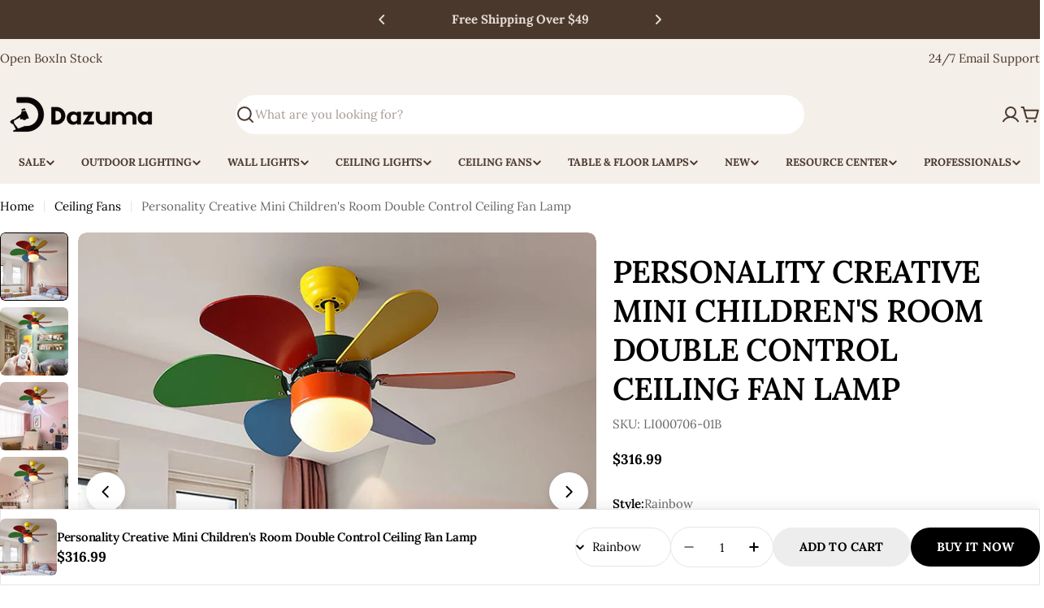

--- FILE ---
content_type: text/html; charset=utf-8
request_url: https://dazuma.us/collections/ceiling-fans/products/personality-creative-mini-childrens-room-double-control-ceiling-fan-lamp
body_size: 108551
content:


<!doctype html>
<html
  class="no-js"
  lang="en"
  
>

  <head>


<!-- Google Tag Manager -->
<script>(function(w,d,s,l,i){w[l]=w[l]||[];w[l].push({'gtm.start':
new Date().getTime(),event:'gtm.js'});var f=d.getElementsByTagName(s)[0],
j=d.createElement(s),dl=l!='dataLayer'?'&l='+l:'';j.async=true;j.src=
'https://www.googletagmanager.com/gtm.js?id='+i+dl;f.parentNode.insertBefore(j,f);
})(window,document,'script','dataLayer','GTM-MM56RLQ');</script>
<!-- End Google Tag Manager -->


<meta charset="utf-8">
    <meta http-equiv="X-UA-Compatible" content="IE=edge">
    <meta name="viewport" content="width=device-width,initial-scale=1">
    <meta name="theme-color" content="">
    <link rel="canonical" href="https://dazuma.us/products/personality-creative-mini-childrens-room-double-control-ceiling-fan-lamp">
    <link rel="preconnect" href="https://cdn.shopify.com" crossorigin><link rel="icon" type="image/png" href="//dazuma.us/cdn/shop/files/Dazuma-Icon_180.svg?crop=center&height=32&v=1763450109&width=32"><link rel="preconnect" href="https://fonts.shopifycdn.com" crossorigin><title>Personality Creative Mini Children&#39;s Room Double Control Ceiling Fan Lamp - Dazuma</title>

    
      <meta name="description" content="Shop Dazuma&#39;s most trendy Personality Creative Mini Children&#39;s Room Double Control Ceiling Fan Lamp at $299.99 Lighting &gt; Ceiling Fans &gt; Kids Ceiling Fans. Free shipping order over 49$">
    


<meta property="og:site_name" content="Dazuma">
<meta property="og:url" content="https://dazuma.us/products/personality-creative-mini-childrens-room-double-control-ceiling-fan-lamp">
<meta property="og:title" content="Personality Creative Mini Children&#39;s Room Double Control Ceiling Fan Lamp - Dazuma">
<meta property="og:type" content="product">
<meta property="og:description" content="Shop Dazuma&#39;s most trendy Personality Creative Mini Children&#39;s Room Double Control Ceiling Fan Lamp at $299.99 Lighting &gt; Ceiling Fans &gt; Kids Ceiling Fans. Free shipping order over 49$"><meta property="og:image" content="http://dazuma.us/cdn/shop/products/personality-creative-mini-childrens-room-double-control-ceiling-fan-lamp-274066.jpg?v=1650503182">
  <meta property="og:image:secure_url" content="https://dazuma.us/cdn/shop/products/personality-creative-mini-childrens-room-double-control-ceiling-fan-lamp-274066.jpg?v=1650503182">
  <meta property="og:image:width" content="1020">
  <meta property="og:image:height" content="1020"><meta property="og:price:amount" content="316.99">
  <meta property="og:price:currency" content="USD"><meta name="twitter:site" content="@https://x.com/DazumaLighting"><meta name="twitter:card" content="summary_large_image">
<meta name="twitter:title" content="Personality Creative Mini Children&#39;s Room Double Control Ceiling Fan Lamp - Dazuma">
<meta name="twitter:description" content="Shop Dazuma&#39;s most trendy Personality Creative Mini Children&#39;s Room Double Control Ceiling Fan Lamp at $299.99 Lighting &gt; Ceiling Fans &gt; Kids Ceiling Fans. Free shipping order over 49$">

<style data-shopify>
  @font-face {
  font-family: Lora;
  font-weight: 400;
  font-style: normal;
  font-display: swap;
  src: url("//dazuma.us/cdn/fonts/lora/lora_n4.9a60cb39eff3bfbc472bac5b3c5c4d7c878f0a8d.woff2") format("woff2"),
       url("//dazuma.us/cdn/fonts/lora/lora_n4.4d935d2630ceaf34d2e494106075f8d9f1257d25.woff") format("woff");
}

  @font-face {
  font-family: Lora;
  font-weight: 400;
  font-style: italic;
  font-display: swap;
  src: url("//dazuma.us/cdn/fonts/lora/lora_i4.a5059b22bd0a7547da84d66d2f523d17d17325d3.woff2") format("woff2"),
       url("//dazuma.us/cdn/fonts/lora/lora_i4.cb2d2ab46128fa7f84060d5f92cf3f49dc8181bd.woff") format("woff");
}

  @font-face {
  font-family: Lora;
  font-weight: 600;
  font-style: normal;
  font-display: swap;
  src: url("//dazuma.us/cdn/fonts/lora/lora_n6.3aa87f0c6eaa950e08df0d58173e7c15a64e7088.woff2") format("woff2"),
       url("//dazuma.us/cdn/fonts/lora/lora_n6.802008a8ae62702ea355fc39db9f73dde0bee416.woff") format("woff");
}

  @font-face {
  font-family: Lora;
  font-weight: 600;
  font-style: italic;
  font-display: swap;
  src: url("//dazuma.us/cdn/fonts/lora/lora_i6.045fd1dfebc46698ed5ae1777a7f041abaf5893f.woff2") format("woff2"),
       url("//dazuma.us/cdn/fonts/lora/lora_i6.dc9a8cad4135d04cc59992b2c00144c5257d0954.woff") format("woff");
}

  @font-face {
  font-family: Lora;
  font-weight: 700;
  font-style: normal;
  font-display: swap;
  src: url("//dazuma.us/cdn/fonts/lora/lora_n7.58a834e7e54c895806b2ffc982e4a00af29b1b9c.woff2") format("woff2"),
       url("//dazuma.us/cdn/fonts/lora/lora_n7.05fdf76140ca6e72e48561caf7f9893c487c3f1b.woff") format("woff");
}

  @font-face {
  font-family: Lora;
  font-weight: 700;
  font-style: italic;
  font-display: swap;
  src: url("//dazuma.us/cdn/fonts/lora/lora_i7.1bf76118f47019e7581a865f0f538b8ea5900419.woff2") format("woff2"),
       url("//dazuma.us/cdn/fonts/lora/lora_i7.1a7c7f083405ec98e57d8033d38caa748580f7ff.woff") format("woff");
}

  @font-face {
  font-family: Lora;
  font-weight: 600;
  font-style: normal;
  font-display: swap;
  src: url("//dazuma.us/cdn/fonts/lora/lora_n6.3aa87f0c6eaa950e08df0d58173e7c15a64e7088.woff2") format("woff2"),
       url("//dazuma.us/cdn/fonts/lora/lora_n6.802008a8ae62702ea355fc39db9f73dde0bee416.woff") format("woff");
}

  @font-face {
  font-family: Lora;
  font-weight: 600;
  font-style: italic;
  font-display: swap;
  src: url("//dazuma.us/cdn/fonts/lora/lora_i6.045fd1dfebc46698ed5ae1777a7f041abaf5893f.woff2") format("woff2"),
       url("//dazuma.us/cdn/fonts/lora/lora_i6.dc9a8cad4135d04cc59992b2c00144c5257d0954.woff") format("woff");
}

  @font-face {
  font-family: Lora;
  font-weight: 500;
  font-style: normal;
  font-display: swap;
  src: url("//dazuma.us/cdn/fonts/lora/lora_n5.04efeb8e68ba4da62f0fd6abc2572b934a6148ba.woff2") format("woff2"),
       url("//dazuma.us/cdn/fonts/lora/lora_n5.e033d2f9dd010c91e161af150080aa55acb1b9f4.woff") format("woff");
}


  
    :root,
.color-scheme-1 {
      --color-background: 255,255,255;
      --color-secondary-background: 237,237,237;
      --color-primary: 196,48,28;
      --color-text-heading: 0,0,0;
      --color-foreground: 0,0,0;
      --color-subtext: 102,102,102;
      --color-subtext-alpha: 1.0;
      --color-border: 229,229,229;
      --color-border-alpha: 1.0;
      --color-button: 0,0,0;
      --color-button-text: 255,255,255;
      --color-secondary-button: 237,237,237;
      --color-secondary-button-border: 237,237,237;
      --color-secondary-button-text: 0,0,0;
      --color-button-before: ;
      --color-field: 237,237,237;
      --color-field-alpha: 1.0;
      --color-field-text: 0,0,0;
      --color-link: 0,0,0;
      --color-link-hover: 0,0,0;
      --color-product-price-sale: 196,48,28;
      --color-progress-bar: 13,135,86;
      --color-foreground-lighten-60: #666666;
      --color-foreground-lighten-40: #999999;
      --color-foreground-lighten-19: #cfcfcf;
--inputs-border-width: 0px;
        --inputs-search-border-width: 0px;}
    @media (min-width: 768px) {
      body .desktop-color-scheme-1 {
        --color-background: 255,255,255;
      --color-secondary-background: 237,237,237;
      --color-primary: 196,48,28;
      --color-text-heading: 0,0,0;
      --color-foreground: 0,0,0;
      --color-subtext: 102,102,102;
      --color-subtext-alpha: 1.0;
      --color-border: 229,229,229;
      --color-border-alpha: 1.0;
      --color-button: 0,0,0;
      --color-button-text: 255,255,255;
      --color-secondary-button: 237,237,237;
      --color-secondary-button-border: 237,237,237;
      --color-secondary-button-text: 0,0,0;
      --color-button-before: ;
      --color-field: 237,237,237;
      --color-field-alpha: 1.0;
      --color-field-text: 0,0,0;
      --color-link: 0,0,0;
      --color-link-hover: 0,0,0;
      --color-product-price-sale: 196,48,28;
      --color-progress-bar: 13,135,86;
      --color-foreground-lighten-60: #666666;
      --color-foreground-lighten-40: #999999;
      --color-foreground-lighten-19: #cfcfcf;
        color: rgb(var(--color-foreground));
        background-color: rgb(var(--color-background));
      }
    }
    @media (max-width: 767px) {
      body .mobile-color-scheme-1 {
        --color-background: 255,255,255;
      --color-secondary-background: 237,237,237;
      --color-primary: 196,48,28;
      --color-text-heading: 0,0,0;
      --color-foreground: 0,0,0;
      --color-subtext: 102,102,102;
      --color-subtext-alpha: 1.0;
      --color-border: 229,229,229;
      --color-border-alpha: 1.0;
      --color-button: 0,0,0;
      --color-button-text: 255,255,255;
      --color-secondary-button: 237,237,237;
      --color-secondary-button-border: 237,237,237;
      --color-secondary-button-text: 0,0,0;
      --color-button-before: ;
      --color-field: 237,237,237;
      --color-field-alpha: 1.0;
      --color-field-text: 0,0,0;
      --color-link: 0,0,0;
      --color-link-hover: 0,0,0;
      --color-product-price-sale: 196,48,28;
      --color-progress-bar: 13,135,86;
      --color-foreground-lighten-60: #666666;
      --color-foreground-lighten-40: #999999;
      --color-foreground-lighten-19: #cfcfcf;
        color: rgb(var(--color-foreground));
        background-color: rgb(var(--color-background));
      }
    }
  
    
.color-scheme-inverse {
      --color-background: 0,0,0;
      --color-secondary-background: 0,0,0;
      --color-primary: 196,48,28;
      --color-text-heading: 255,255,255;
      --color-foreground: 255,255,255;
      --color-subtext: 255,255,255;
      --color-subtext-alpha: 1.0;
      --color-border: 255,255,255;
      --color-border-alpha: 1.0;
      --color-button: 255,255,255;
      --color-button-text: 0,0,0;
      --color-secondary-button: 255,255,255;
      --color-secondary-button-border: 230,230,230;
      --color-secondary-button-text: 0,0,0;
      --color-button-before: ;
      --color-field: 255,255,255;
      --color-field-alpha: 1.0;
      --color-field-text: 0,0,0;
      --color-link: 255,255,255;
      --color-link-hover: 255,255,255;
      --color-product-price-sale: 196,48,28;
      --color-progress-bar: 13,135,86;
      --color-foreground-lighten-60: #999999;
      --color-foreground-lighten-40: #666666;
      --color-foreground-lighten-19: #303030;
--inputs-border-width: 0px;
        --inputs-search-border-width: 0px;}
    @media (min-width: 768px) {
      body .desktop-color-scheme-inverse {
        --color-background: 0,0,0;
      --color-secondary-background: 0,0,0;
      --color-primary: 196,48,28;
      --color-text-heading: 255,255,255;
      --color-foreground: 255,255,255;
      --color-subtext: 255,255,255;
      --color-subtext-alpha: 1.0;
      --color-border: 255,255,255;
      --color-border-alpha: 1.0;
      --color-button: 255,255,255;
      --color-button-text: 0,0,0;
      --color-secondary-button: 255,255,255;
      --color-secondary-button-border: 230,230,230;
      --color-secondary-button-text: 0,0,0;
      --color-button-before: ;
      --color-field: 255,255,255;
      --color-field-alpha: 1.0;
      --color-field-text: 0,0,0;
      --color-link: 255,255,255;
      --color-link-hover: 255,255,255;
      --color-product-price-sale: 196,48,28;
      --color-progress-bar: 13,135,86;
      --color-foreground-lighten-60: #999999;
      --color-foreground-lighten-40: #666666;
      --color-foreground-lighten-19: #303030;
        color: rgb(var(--color-foreground));
        background-color: rgb(var(--color-background));
      }
    }
    @media (max-width: 767px) {
      body .mobile-color-scheme-inverse {
        --color-background: 0,0,0;
      --color-secondary-background: 0,0,0;
      --color-primary: 196,48,28;
      --color-text-heading: 255,255,255;
      --color-foreground: 255,255,255;
      --color-subtext: 255,255,255;
      --color-subtext-alpha: 1.0;
      --color-border: 255,255,255;
      --color-border-alpha: 1.0;
      --color-button: 255,255,255;
      --color-button-text: 0,0,0;
      --color-secondary-button: 255,255,255;
      --color-secondary-button-border: 230,230,230;
      --color-secondary-button-text: 0,0,0;
      --color-button-before: ;
      --color-field: 255,255,255;
      --color-field-alpha: 1.0;
      --color-field-text: 0,0,0;
      --color-link: 255,255,255;
      --color-link-hover: 255,255,255;
      --color-product-price-sale: 196,48,28;
      --color-progress-bar: 13,135,86;
      --color-foreground-lighten-60: #999999;
      --color-foreground-lighten-40: #666666;
      --color-foreground-lighten-19: #303030;
        color: rgb(var(--color-foreground));
        background-color: rgb(var(--color-background));
      }
    }
  
    
.color-scheme-info {
      --color-background: 240,242,255;
      --color-secondary-background: 247,247,247;
      --color-primary: 196,48,28;
      --color-text-heading: 0,0,0;
      --color-foreground: 0,0,0;
      --color-subtext: 102,102,102;
      --color-subtext-alpha: 1.0;
      --color-border: 229,229,229;
      --color-border-alpha: 1.0;
      --color-button: 0,0,0;
      --color-button-text: 255,255,255;
      --color-secondary-button: 237,237,237;
      --color-secondary-button-border: 237,237,237;
      --color-secondary-button-text: 0,0,0;
      --color-button-before: ;
      --color-field: 245,245,245;
      --color-field-alpha: 1.0;
      --color-field-text: 0,0,0;
      --color-link: 0,0,0;
      --color-link-hover: 0,0,0;
      --color-product-price-sale: 196,48,28;
      --color-progress-bar: 13,135,86;
      --color-foreground-lighten-60: #606166;
      --color-foreground-lighten-40: #909199;
      --color-foreground-lighten-19: #c2c4cf;
--inputs-border-width: 0px;
        --inputs-search-border-width: 0px;}
    @media (min-width: 768px) {
      body .desktop-color-scheme-info {
        --color-background: 240,242,255;
      --color-secondary-background: 247,247,247;
      --color-primary: 196,48,28;
      --color-text-heading: 0,0,0;
      --color-foreground: 0,0,0;
      --color-subtext: 102,102,102;
      --color-subtext-alpha: 1.0;
      --color-border: 229,229,229;
      --color-border-alpha: 1.0;
      --color-button: 0,0,0;
      --color-button-text: 255,255,255;
      --color-secondary-button: 237,237,237;
      --color-secondary-button-border: 237,237,237;
      --color-secondary-button-text: 0,0,0;
      --color-button-before: ;
      --color-field: 245,245,245;
      --color-field-alpha: 1.0;
      --color-field-text: 0,0,0;
      --color-link: 0,0,0;
      --color-link-hover: 0,0,0;
      --color-product-price-sale: 196,48,28;
      --color-progress-bar: 13,135,86;
      --color-foreground-lighten-60: #606166;
      --color-foreground-lighten-40: #909199;
      --color-foreground-lighten-19: #c2c4cf;
        color: rgb(var(--color-foreground));
        background-color: rgb(var(--color-background));
      }
    }
    @media (max-width: 767px) {
      body .mobile-color-scheme-info {
        --color-background: 240,242,255;
      --color-secondary-background: 247,247,247;
      --color-primary: 196,48,28;
      --color-text-heading: 0,0,0;
      --color-foreground: 0,0,0;
      --color-subtext: 102,102,102;
      --color-subtext-alpha: 1.0;
      --color-border: 229,229,229;
      --color-border-alpha: 1.0;
      --color-button: 0,0,0;
      --color-button-text: 255,255,255;
      --color-secondary-button: 237,237,237;
      --color-secondary-button-border: 237,237,237;
      --color-secondary-button-text: 0,0,0;
      --color-button-before: ;
      --color-field: 245,245,245;
      --color-field-alpha: 1.0;
      --color-field-text: 0,0,0;
      --color-link: 0,0,0;
      --color-link-hover: 0,0,0;
      --color-product-price-sale: 196,48,28;
      --color-progress-bar: 13,135,86;
      --color-foreground-lighten-60: #606166;
      --color-foreground-lighten-40: #909199;
      --color-foreground-lighten-19: #c2c4cf;
        color: rgb(var(--color-foreground));
        background-color: rgb(var(--color-background));
      }
    }
  
    
.color-scheme-2 {
      --color-background: 29,52,154;
      --color-secondary-background: 245,245,245;
      --color-primary: 196,48,28;
      --color-text-heading: 255,255,255;
      --color-foreground: 255,255,255;
      --color-subtext: 255,255,255;
      --color-subtext-alpha: 1.0;
      --color-border: 229,229,229;
      --color-border-alpha: 1.0;
      --color-button: 255,255,255;
      --color-button-text: 0,0,0;
      --color-secondary-button: 255,255,255;
      --color-secondary-button-border: 255,255,255;
      --color-secondary-button-text: 0,0,0;
      --color-button-before: ;
      --color-field: 245,245,245;
      --color-field-alpha: 1.0;
      --color-field-text: 0,0,0;
      --color-link: 255,255,255;
      --color-link-hover: 255,255,255;
      --color-product-price-sale: 196,48,28;
      --color-progress-bar: 13,135,86;
      --color-foreground-lighten-60: #a5aed7;
      --color-foreground-lighten-40: #7785c2;
      --color-foreground-lighten-19: #485bad;
--inputs-border-width: 0px;
        --inputs-search-border-width: 0px;}
    @media (min-width: 768px) {
      body .desktop-color-scheme-2 {
        --color-background: 29,52,154;
      --color-secondary-background: 245,245,245;
      --color-primary: 196,48,28;
      --color-text-heading: 255,255,255;
      --color-foreground: 255,255,255;
      --color-subtext: 255,255,255;
      --color-subtext-alpha: 1.0;
      --color-border: 229,229,229;
      --color-border-alpha: 1.0;
      --color-button: 255,255,255;
      --color-button-text: 0,0,0;
      --color-secondary-button: 255,255,255;
      --color-secondary-button-border: 255,255,255;
      --color-secondary-button-text: 0,0,0;
      --color-button-before: ;
      --color-field: 245,245,245;
      --color-field-alpha: 1.0;
      --color-field-text: 0,0,0;
      --color-link: 255,255,255;
      --color-link-hover: 255,255,255;
      --color-product-price-sale: 196,48,28;
      --color-progress-bar: 13,135,86;
      --color-foreground-lighten-60: #a5aed7;
      --color-foreground-lighten-40: #7785c2;
      --color-foreground-lighten-19: #485bad;
        color: rgb(var(--color-foreground));
        background-color: rgb(var(--color-background));
      }
    }
    @media (max-width: 767px) {
      body .mobile-color-scheme-2 {
        --color-background: 29,52,154;
      --color-secondary-background: 245,245,245;
      --color-primary: 196,48,28;
      --color-text-heading: 255,255,255;
      --color-foreground: 255,255,255;
      --color-subtext: 255,255,255;
      --color-subtext-alpha: 1.0;
      --color-border: 229,229,229;
      --color-border-alpha: 1.0;
      --color-button: 255,255,255;
      --color-button-text: 0,0,0;
      --color-secondary-button: 255,255,255;
      --color-secondary-button-border: 255,255,255;
      --color-secondary-button-text: 0,0,0;
      --color-button-before: ;
      --color-field: 245,245,245;
      --color-field-alpha: 1.0;
      --color-field-text: 0,0,0;
      --color-link: 255,255,255;
      --color-link-hover: 255,255,255;
      --color-product-price-sale: 196,48,28;
      --color-progress-bar: 13,135,86;
      --color-foreground-lighten-60: #a5aed7;
      --color-foreground-lighten-40: #7785c2;
      --color-foreground-lighten-19: #485bad;
        color: rgb(var(--color-foreground));
        background-color: rgb(var(--color-background));
      }
    }
  
    
.color-scheme-3 {
      --color-background: 10,10,10;
      --color-secondary-background: 44,44,44;
      --color-primary: 184,134,11;
      --color-text-heading: 232,232,232;
      --color-foreground: 232,232,232;
      --color-subtext: 170,170,170;
      --color-subtext-alpha: 1.0;
      --color-border: 68,68,68;
      --color-border-alpha: 1.0;
      --color-button: 184,134,11;
      --color-button-text: 10,10,10;
      --color-secondary-button: 10,10,10;
      --color-secondary-button-border: 184,134,11;
      --color-secondary-button-text: 184,134,11;
      --color-button-before: ;
      --color-field: 44,44,44;
      --color-field-alpha: 1.0;
      --color-field-text: 232,232,232;
      --color-link: 232,232,232;
      --color-link-hover: 232,232,232;
      --color-product-price-sale: 193,154,107;
      --color-progress-bar: 4,104,64;
      --color-foreground-lighten-60: #8f8f8f;
      --color-foreground-lighten-40: #636363;
      --color-foreground-lighten-19: #343434;
--inputs-border-width: 0px;
        --inputs-search-border-width: 0px;}
    @media (min-width: 768px) {
      body .desktop-color-scheme-3 {
        --color-background: 10,10,10;
      --color-secondary-background: 44,44,44;
      --color-primary: 184,134,11;
      --color-text-heading: 232,232,232;
      --color-foreground: 232,232,232;
      --color-subtext: 170,170,170;
      --color-subtext-alpha: 1.0;
      --color-border: 68,68,68;
      --color-border-alpha: 1.0;
      --color-button: 184,134,11;
      --color-button-text: 10,10,10;
      --color-secondary-button: 10,10,10;
      --color-secondary-button-border: 184,134,11;
      --color-secondary-button-text: 184,134,11;
      --color-button-before: ;
      --color-field: 44,44,44;
      --color-field-alpha: 1.0;
      --color-field-text: 232,232,232;
      --color-link: 232,232,232;
      --color-link-hover: 232,232,232;
      --color-product-price-sale: 193,154,107;
      --color-progress-bar: 4,104,64;
      --color-foreground-lighten-60: #8f8f8f;
      --color-foreground-lighten-40: #636363;
      --color-foreground-lighten-19: #343434;
        color: rgb(var(--color-foreground));
        background-color: rgb(var(--color-background));
      }
    }
    @media (max-width: 767px) {
      body .mobile-color-scheme-3 {
        --color-background: 10,10,10;
      --color-secondary-background: 44,44,44;
      --color-primary: 184,134,11;
      --color-text-heading: 232,232,232;
      --color-foreground: 232,232,232;
      --color-subtext: 170,170,170;
      --color-subtext-alpha: 1.0;
      --color-border: 68,68,68;
      --color-border-alpha: 1.0;
      --color-button: 184,134,11;
      --color-button-text: 10,10,10;
      --color-secondary-button: 10,10,10;
      --color-secondary-button-border: 184,134,11;
      --color-secondary-button-text: 184,134,11;
      --color-button-before: ;
      --color-field: 44,44,44;
      --color-field-alpha: 1.0;
      --color-field-text: 232,232,232;
      --color-link: 232,232,232;
      --color-link-hover: 232,232,232;
      --color-product-price-sale: 193,154,107;
      --color-progress-bar: 4,104,64;
      --color-foreground-lighten-60: #8f8f8f;
      --color-foreground-lighten-40: #636363;
      --color-foreground-lighten-19: #343434;
        color: rgb(var(--color-foreground));
        background-color: rgb(var(--color-background));
      }
    }
  
    
.color-scheme-4 {
      --color-background: 249,249,249;
      --color-secondary-background: 238,238,238;
      --color-primary: 90,90,90;
      --color-text-heading: 26,26,26;
      --color-foreground: 26,26,26;
      --color-subtext: 102,102,102;
      --color-subtext-alpha: 1.0;
      --color-border: 233,233,233;
      --color-border-alpha: 1.0;
      --color-button: 26,26,26;
      --color-button-text: 255,255,255;
      --color-secondary-button: 255,255,255;
      --color-secondary-button-border: 26,26,26;
      --color-secondary-button-text: 26,26,26;
      --color-button-before: ;
      --color-field: 255,255,255;
      --color-field-alpha: 1.0;
      --color-field-text: 26,26,26;
      --color-link: 26,26,26;
      --color-link-hover: 26,26,26;
      --color-product-price-sale: 147,0,0;
      --color-progress-bar: 147,0,0;
      --color-foreground-lighten-60: #737373;
      --color-foreground-lighten-40: #a0a0a0;
      --color-foreground-lighten-19: #cfcfcf;
--inputs-border-width: 0px;
        --inputs-search-border-width: 0px;}
    @media (min-width: 768px) {
      body .desktop-color-scheme-4 {
        --color-background: 249,249,249;
      --color-secondary-background: 238,238,238;
      --color-primary: 90,90,90;
      --color-text-heading: 26,26,26;
      --color-foreground: 26,26,26;
      --color-subtext: 102,102,102;
      --color-subtext-alpha: 1.0;
      --color-border: 233,233,233;
      --color-border-alpha: 1.0;
      --color-button: 26,26,26;
      --color-button-text: 255,255,255;
      --color-secondary-button: 255,255,255;
      --color-secondary-button-border: 26,26,26;
      --color-secondary-button-text: 26,26,26;
      --color-button-before: ;
      --color-field: 255,255,255;
      --color-field-alpha: 1.0;
      --color-field-text: 26,26,26;
      --color-link: 26,26,26;
      --color-link-hover: 26,26,26;
      --color-product-price-sale: 147,0,0;
      --color-progress-bar: 147,0,0;
      --color-foreground-lighten-60: #737373;
      --color-foreground-lighten-40: #a0a0a0;
      --color-foreground-lighten-19: #cfcfcf;
        color: rgb(var(--color-foreground));
        background-color: rgb(var(--color-background));
      }
    }
    @media (max-width: 767px) {
      body .mobile-color-scheme-4 {
        --color-background: 249,249,249;
      --color-secondary-background: 238,238,238;
      --color-primary: 90,90,90;
      --color-text-heading: 26,26,26;
      --color-foreground: 26,26,26;
      --color-subtext: 102,102,102;
      --color-subtext-alpha: 1.0;
      --color-border: 233,233,233;
      --color-border-alpha: 1.0;
      --color-button: 26,26,26;
      --color-button-text: 255,255,255;
      --color-secondary-button: 255,255,255;
      --color-secondary-button-border: 26,26,26;
      --color-secondary-button-text: 26,26,26;
      --color-button-before: ;
      --color-field: 255,255,255;
      --color-field-alpha: 1.0;
      --color-field-text: 26,26,26;
      --color-link: 26,26,26;
      --color-link-hover: 26,26,26;
      --color-product-price-sale: 147,0,0;
      --color-progress-bar: 147,0,0;
      --color-foreground-lighten-60: #737373;
      --color-foreground-lighten-40: #a0a0a0;
      --color-foreground-lighten-19: #cfcfcf;
        color: rgb(var(--color-foreground));
        background-color: rgb(var(--color-background));
      }
    }
  
    
.color-scheme-6 {
      --color-background: 243,243,230;
      --color-secondary-background: 235,235,224;
      --color-primary: 210,166,60;
      --color-text-heading: 29,25,18;
      --color-foreground: 29,25,18;
      --color-subtext: 107,107,97;
      --color-subtext-alpha: 1.0;
      --color-border: 224,224,213;
      --color-border-alpha: 1.0;
      --color-button: 29,25,18;
      --color-button-text: 255,255,255;
      --color-secondary-button: 0,0,0;
      --color-secondary-button-border: 29,25,18;
      --color-secondary-button-text: 29,25,18;
      --color-button-before: ;
      --color-field: 255,255,255;
      --color-field-alpha: 1.0;
      --color-field-text: 29,25,18;
      --color-link: 29,25,18;
      --color-link-hover: 29,25,18;
      --color-product-price-sale: 166,124,0;
      --color-progress-bar: 29,25,18;
      --color-foreground-lighten-60: #737067;
      --color-foreground-lighten-40: #9d9c91;
      --color-foreground-lighten-19: #cacabe;
--inputs-border-width: 0px;
        --inputs-search-border-width: 0px;}
    @media (min-width: 768px) {
      body .desktop-color-scheme-6 {
        --color-background: 243,243,230;
      --color-secondary-background: 235,235,224;
      --color-primary: 210,166,60;
      --color-text-heading: 29,25,18;
      --color-foreground: 29,25,18;
      --color-subtext: 107,107,97;
      --color-subtext-alpha: 1.0;
      --color-border: 224,224,213;
      --color-border-alpha: 1.0;
      --color-button: 29,25,18;
      --color-button-text: 255,255,255;
      --color-secondary-button: 0,0,0;
      --color-secondary-button-border: 29,25,18;
      --color-secondary-button-text: 29,25,18;
      --color-button-before: ;
      --color-field: 255,255,255;
      --color-field-alpha: 1.0;
      --color-field-text: 29,25,18;
      --color-link: 29,25,18;
      --color-link-hover: 29,25,18;
      --color-product-price-sale: 166,124,0;
      --color-progress-bar: 29,25,18;
      --color-foreground-lighten-60: #737067;
      --color-foreground-lighten-40: #9d9c91;
      --color-foreground-lighten-19: #cacabe;
        color: rgb(var(--color-foreground));
        background-color: rgb(var(--color-background));
      }
    }
    @media (max-width: 767px) {
      body .mobile-color-scheme-6 {
        --color-background: 243,243,230;
      --color-secondary-background: 235,235,224;
      --color-primary: 210,166,60;
      --color-text-heading: 29,25,18;
      --color-foreground: 29,25,18;
      --color-subtext: 107,107,97;
      --color-subtext-alpha: 1.0;
      --color-border: 224,224,213;
      --color-border-alpha: 1.0;
      --color-button: 29,25,18;
      --color-button-text: 255,255,255;
      --color-secondary-button: 0,0,0;
      --color-secondary-button-border: 29,25,18;
      --color-secondary-button-text: 29,25,18;
      --color-button-before: ;
      --color-field: 255,255,255;
      --color-field-alpha: 1.0;
      --color-field-text: 29,25,18;
      --color-link: 29,25,18;
      --color-link-hover: 29,25,18;
      --color-product-price-sale: 166,124,0;
      --color-progress-bar: 29,25,18;
      --color-foreground-lighten-60: #737067;
      --color-foreground-lighten-40: #9d9c91;
      --color-foreground-lighten-19: #cacabe;
        color: rgb(var(--color-foreground));
        background-color: rgb(var(--color-background));
      }
    }
  
    
.color-scheme-7 {
      --color-background: 219,225,255;
      --color-secondary-background: 233,233,233;
      --color-primary: 196,48,28;
      --color-text-heading: 0,0,0;
      --color-foreground: 0,0,0;
      --color-subtext: 102,102,102;
      --color-subtext-alpha: 1.0;
      --color-border: 230,230,230;
      --color-border-alpha: 1.0;
      --color-button: 0,0,0;
      --color-button-text: 255,255,255;
      --color-secondary-button: 233,233,233;
      --color-secondary-button-border: 233,233,233;
      --color-secondary-button-text: 0,0,0;
      --color-button-before: ;
      --color-field: 245,245,245;
      --color-field-alpha: 1.0;
      --color-field-text: 0,0,0;
      --color-link: 0,0,0;
      --color-link-hover: 0,0,0;
      --color-product-price-sale: 196,48,28;
      --color-progress-bar: 13,135,86;
      --color-foreground-lighten-60: #585a66;
      --color-foreground-lighten-40: #838799;
      --color-foreground-lighten-19: #b1b6cf;
--inputs-border-width: 0px;
        --inputs-search-border-width: 0px;}
    @media (min-width: 768px) {
      body .desktop-color-scheme-7 {
        --color-background: 219,225,255;
      --color-secondary-background: 233,233,233;
      --color-primary: 196,48,28;
      --color-text-heading: 0,0,0;
      --color-foreground: 0,0,0;
      --color-subtext: 102,102,102;
      --color-subtext-alpha: 1.0;
      --color-border: 230,230,230;
      --color-border-alpha: 1.0;
      --color-button: 0,0,0;
      --color-button-text: 255,255,255;
      --color-secondary-button: 233,233,233;
      --color-secondary-button-border: 233,233,233;
      --color-secondary-button-text: 0,0,0;
      --color-button-before: ;
      --color-field: 245,245,245;
      --color-field-alpha: 1.0;
      --color-field-text: 0,0,0;
      --color-link: 0,0,0;
      --color-link-hover: 0,0,0;
      --color-product-price-sale: 196,48,28;
      --color-progress-bar: 13,135,86;
      --color-foreground-lighten-60: #585a66;
      --color-foreground-lighten-40: #838799;
      --color-foreground-lighten-19: #b1b6cf;
        color: rgb(var(--color-foreground));
        background-color: rgb(var(--color-background));
      }
    }
    @media (max-width: 767px) {
      body .mobile-color-scheme-7 {
        --color-background: 219,225,255;
      --color-secondary-background: 233,233,233;
      --color-primary: 196,48,28;
      --color-text-heading: 0,0,0;
      --color-foreground: 0,0,0;
      --color-subtext: 102,102,102;
      --color-subtext-alpha: 1.0;
      --color-border: 230,230,230;
      --color-border-alpha: 1.0;
      --color-button: 0,0,0;
      --color-button-text: 255,255,255;
      --color-secondary-button: 233,233,233;
      --color-secondary-button-border: 233,233,233;
      --color-secondary-button-text: 0,0,0;
      --color-button-before: ;
      --color-field: 245,245,245;
      --color-field-alpha: 1.0;
      --color-field-text: 0,0,0;
      --color-link: 0,0,0;
      --color-link-hover: 0,0,0;
      --color-product-price-sale: 196,48,28;
      --color-progress-bar: 13,135,86;
      --color-foreground-lighten-60: #585a66;
      --color-foreground-lighten-40: #838799;
      --color-foreground-lighten-19: #b1b6cf;
        color: rgb(var(--color-foreground));
        background-color: rgb(var(--color-background));
      }
    }
  
    
.color-scheme-8 {
      --color-background: 196,48,28;
      --color-secondary-background: 247,247,247;
      --color-primary: 196,48,28;
      --color-text-heading: 255,255,255;
      --color-foreground: 255,255,255;
      --color-subtext: 255,255,255;
      --color-subtext-alpha: 1.0;
      --color-border: 230,230,230;
      --color-border-alpha: 1.0;
      --color-button: 255,255,255;
      --color-button-text: 0,0,0;
      --color-secondary-button: 196,48,28;
      --color-secondary-button-border: 255,255,255;
      --color-secondary-button-text: 255,255,255;
      --color-button-before: ;
      --color-field: 245,245,245;
      --color-field-alpha: 1.0;
      --color-field-text: 0,0,0;
      --color-link: 255,255,255;
      --color-link-hover: 255,255,255;
      --color-product-price-sale: 196,48,28;
      --color-progress-bar: 13,135,86;
      --color-foreground-lighten-60: #e7aca4;
      --color-foreground-lighten-40: #dc8377;
      --color-foreground-lighten-19: #cf5747;
--inputs-border-width: 0px;
        --inputs-search-border-width: 0px;}
    @media (min-width: 768px) {
      body .desktop-color-scheme-8 {
        --color-background: 196,48,28;
      --color-secondary-background: 247,247,247;
      --color-primary: 196,48,28;
      --color-text-heading: 255,255,255;
      --color-foreground: 255,255,255;
      --color-subtext: 255,255,255;
      --color-subtext-alpha: 1.0;
      --color-border: 230,230,230;
      --color-border-alpha: 1.0;
      --color-button: 255,255,255;
      --color-button-text: 0,0,0;
      --color-secondary-button: 196,48,28;
      --color-secondary-button-border: 255,255,255;
      --color-secondary-button-text: 255,255,255;
      --color-button-before: ;
      --color-field: 245,245,245;
      --color-field-alpha: 1.0;
      --color-field-text: 0,0,0;
      --color-link: 255,255,255;
      --color-link-hover: 255,255,255;
      --color-product-price-sale: 196,48,28;
      --color-progress-bar: 13,135,86;
      --color-foreground-lighten-60: #e7aca4;
      --color-foreground-lighten-40: #dc8377;
      --color-foreground-lighten-19: #cf5747;
        color: rgb(var(--color-foreground));
        background-color: rgb(var(--color-background));
      }
    }
    @media (max-width: 767px) {
      body .mobile-color-scheme-8 {
        --color-background: 196,48,28;
      --color-secondary-background: 247,247,247;
      --color-primary: 196,48,28;
      --color-text-heading: 255,255,255;
      --color-foreground: 255,255,255;
      --color-subtext: 255,255,255;
      --color-subtext-alpha: 1.0;
      --color-border: 230,230,230;
      --color-border-alpha: 1.0;
      --color-button: 255,255,255;
      --color-button-text: 0,0,0;
      --color-secondary-button: 196,48,28;
      --color-secondary-button-border: 255,255,255;
      --color-secondary-button-text: 255,255,255;
      --color-button-before: ;
      --color-field: 245,245,245;
      --color-field-alpha: 1.0;
      --color-field-text: 0,0,0;
      --color-link: 255,255,255;
      --color-link-hover: 255,255,255;
      --color-product-price-sale: 196,48,28;
      --color-progress-bar: 13,135,86;
      --color-foreground-lighten-60: #e7aca4;
      --color-foreground-lighten-40: #dc8377;
      --color-foreground-lighten-19: #cf5747;
        color: rgb(var(--color-foreground));
        background-color: rgb(var(--color-background));
      }
    }
  
    
.color-scheme-9 {
      --color-background: 181,199,199;
      --color-secondary-background: 245,239,233;
      --color-primary: 74,56,45;
      --color-text-heading: 43,36,32;
      --color-foreground: 43,36,32;
      --color-subtext: 74,56,45;
      --color-subtext-alpha: 1.0;
      --color-border: 148,166,166;
      --color-border-alpha: 1.0;
      --color-button: 245,239,233;
      --color-button-text: 74,56,45;
      --color-secondary-button: 181,199,199;
      --color-secondary-button-border: 43,36,32;
      --color-secondary-button-text: 43,36,32;
      --color-button-before: ;
      --color-field: 255,255,255;
      --color-field-alpha: 1.0;
      --color-field-text: 43,36,32;
      --color-link: 43,36,32;
      --color-link-hover: 43,36,32;
      --color-product-price-sale: 168,93,78;
      --color-progress-bar: 245,239,233;
      --color-foreground-lighten-60: #626563;
      --color-foreground-lighten-40: #7e8684;
      --color-foreground-lighten-19: #9ba8a7;
--inputs-border-width: 0px;
        --inputs-search-border-width: 0px;}
    @media (min-width: 768px) {
      body .desktop-color-scheme-9 {
        --color-background: 181,199,199;
      --color-secondary-background: 245,239,233;
      --color-primary: 74,56,45;
      --color-text-heading: 43,36,32;
      --color-foreground: 43,36,32;
      --color-subtext: 74,56,45;
      --color-subtext-alpha: 1.0;
      --color-border: 148,166,166;
      --color-border-alpha: 1.0;
      --color-button: 245,239,233;
      --color-button-text: 74,56,45;
      --color-secondary-button: 181,199,199;
      --color-secondary-button-border: 43,36,32;
      --color-secondary-button-text: 43,36,32;
      --color-button-before: ;
      --color-field: 255,255,255;
      --color-field-alpha: 1.0;
      --color-field-text: 43,36,32;
      --color-link: 43,36,32;
      --color-link-hover: 43,36,32;
      --color-product-price-sale: 168,93,78;
      --color-progress-bar: 245,239,233;
      --color-foreground-lighten-60: #626563;
      --color-foreground-lighten-40: #7e8684;
      --color-foreground-lighten-19: #9ba8a7;
        color: rgb(var(--color-foreground));
        background-color: rgb(var(--color-background));
      }
    }
    @media (max-width: 767px) {
      body .mobile-color-scheme-9 {
        --color-background: 181,199,199;
      --color-secondary-background: 245,239,233;
      --color-primary: 74,56,45;
      --color-text-heading: 43,36,32;
      --color-foreground: 43,36,32;
      --color-subtext: 74,56,45;
      --color-subtext-alpha: 1.0;
      --color-border: 148,166,166;
      --color-border-alpha: 1.0;
      --color-button: 245,239,233;
      --color-button-text: 74,56,45;
      --color-secondary-button: 181,199,199;
      --color-secondary-button-border: 43,36,32;
      --color-secondary-button-text: 43,36,32;
      --color-button-before: ;
      --color-field: 255,255,255;
      --color-field-alpha: 1.0;
      --color-field-text: 43,36,32;
      --color-link: 43,36,32;
      --color-link-hover: 43,36,32;
      --color-product-price-sale: 168,93,78;
      --color-progress-bar: 245,239,233;
      --color-foreground-lighten-60: #626563;
      --color-foreground-lighten-40: #7e8684;
      --color-foreground-lighten-19: #9ba8a7;
        color: rgb(var(--color-foreground));
        background-color: rgb(var(--color-background));
      }
    }
  
    
.color-scheme-10 {
      --color-background: 74,56,45;
      --color-secondary-background: 43,36,32;
      --color-primary: 156,121,96;
      --color-text-heading: 230,222,213;
      --color-foreground: 230,222,213;
      --color-subtext: 214,205,189;
      --color-subtext-alpha: 1.0;
      --color-border: 128,97,79;
      --color-border-alpha: 1.0;
      --color-button: 255,255,255;
      --color-button-text: 74,56,45;
      --color-secondary-button: 74,56,45;
      --color-secondary-button-border: 230,222,213;
      --color-secondary-button-text: 230,222,213;
      --color-button-before: ;
      --color-field: 255,255,255;
      --color-field-alpha: 1.0;
      --color-field-text: 74,56,45;
      --color-link: 230,222,213;
      --color-link-hover: 230,222,213;
      --color-product-price-sale: 168,93,78;
      --color-progress-bar: 255,255,255;
      --color-foreground-lighten-60: #a89c92;
      --color-foreground-lighten-40: #887a70;
      --color-foreground-lighten-19: #68584d;
--inputs-border-width: 0px;
        --inputs-search-border-width: 0px;}
    @media (min-width: 768px) {
      body .desktop-color-scheme-10 {
        --color-background: 74,56,45;
      --color-secondary-background: 43,36,32;
      --color-primary: 156,121,96;
      --color-text-heading: 230,222,213;
      --color-foreground: 230,222,213;
      --color-subtext: 214,205,189;
      --color-subtext-alpha: 1.0;
      --color-border: 128,97,79;
      --color-border-alpha: 1.0;
      --color-button: 255,255,255;
      --color-button-text: 74,56,45;
      --color-secondary-button: 74,56,45;
      --color-secondary-button-border: 230,222,213;
      --color-secondary-button-text: 230,222,213;
      --color-button-before: ;
      --color-field: 255,255,255;
      --color-field-alpha: 1.0;
      --color-field-text: 74,56,45;
      --color-link: 230,222,213;
      --color-link-hover: 230,222,213;
      --color-product-price-sale: 168,93,78;
      --color-progress-bar: 255,255,255;
      --color-foreground-lighten-60: #a89c92;
      --color-foreground-lighten-40: #887a70;
      --color-foreground-lighten-19: #68584d;
        color: rgb(var(--color-foreground));
        background-color: rgb(var(--color-background));
      }
    }
    @media (max-width: 767px) {
      body .mobile-color-scheme-10 {
        --color-background: 74,56,45;
      --color-secondary-background: 43,36,32;
      --color-primary: 156,121,96;
      --color-text-heading: 230,222,213;
      --color-foreground: 230,222,213;
      --color-subtext: 214,205,189;
      --color-subtext-alpha: 1.0;
      --color-border: 128,97,79;
      --color-border-alpha: 1.0;
      --color-button: 255,255,255;
      --color-button-text: 74,56,45;
      --color-secondary-button: 74,56,45;
      --color-secondary-button-border: 230,222,213;
      --color-secondary-button-text: 230,222,213;
      --color-button-before: ;
      --color-field: 255,255,255;
      --color-field-alpha: 1.0;
      --color-field-text: 74,56,45;
      --color-link: 230,222,213;
      --color-link-hover: 230,222,213;
      --color-product-price-sale: 168,93,78;
      --color-progress-bar: 255,255,255;
      --color-foreground-lighten-60: #a89c92;
      --color-foreground-lighten-40: #887a70;
      --color-foreground-lighten-19: #68584d;
        color: rgb(var(--color-foreground));
        background-color: rgb(var(--color-background));
      }
    }
  
    
.color-scheme-11 {
      --color-background: 230,222,213;
      --color-secondary-background: 255,255,255;
      --color-primary: 156,121,96;
      --color-text-heading: 74,56,45;
      --color-foreground: 74,56,45;
      --color-subtext: 128,97,79;
      --color-subtext-alpha: 1.0;
      --color-border: 214,205,189;
      --color-border-alpha: 1.0;
      --color-button: 74,56,45;
      --color-button-text: 255,255,255;
      --color-secondary-button: 230,222,213;
      --color-secondary-button-border: 74,56,45;
      --color-secondary-button-text: 74,56,45;
      --color-button-before: ;
      --color-field: 255,255,255;
      --color-field-alpha: 1.0;
      --color-field-text: 74,56,45;
      --color-link: 74,56,45;
      --color-link-hover: 74,56,45;
      --color-product-price-sale: 168,93,78;
      --color-progress-bar: 156,121,96;
      --color-foreground-lighten-60: #887a70;
      --color-foreground-lighten-40: #a89c92;
      --color-foreground-lighten-19: #c8beb5;
--inputs-border-width: 0px;
        --inputs-search-border-width: 0px;}
    @media (min-width: 768px) {
      body .desktop-color-scheme-11 {
        --color-background: 230,222,213;
      --color-secondary-background: 255,255,255;
      --color-primary: 156,121,96;
      --color-text-heading: 74,56,45;
      --color-foreground: 74,56,45;
      --color-subtext: 128,97,79;
      --color-subtext-alpha: 1.0;
      --color-border: 214,205,189;
      --color-border-alpha: 1.0;
      --color-button: 74,56,45;
      --color-button-text: 255,255,255;
      --color-secondary-button: 230,222,213;
      --color-secondary-button-border: 74,56,45;
      --color-secondary-button-text: 74,56,45;
      --color-button-before: ;
      --color-field: 255,255,255;
      --color-field-alpha: 1.0;
      --color-field-text: 74,56,45;
      --color-link: 74,56,45;
      --color-link-hover: 74,56,45;
      --color-product-price-sale: 168,93,78;
      --color-progress-bar: 156,121,96;
      --color-foreground-lighten-60: #887a70;
      --color-foreground-lighten-40: #a89c92;
      --color-foreground-lighten-19: #c8beb5;
        color: rgb(var(--color-foreground));
        background-color: rgb(var(--color-background));
      }
    }
    @media (max-width: 767px) {
      body .mobile-color-scheme-11 {
        --color-background: 230,222,213;
      --color-secondary-background: 255,255,255;
      --color-primary: 156,121,96;
      --color-text-heading: 74,56,45;
      --color-foreground: 74,56,45;
      --color-subtext: 128,97,79;
      --color-subtext-alpha: 1.0;
      --color-border: 214,205,189;
      --color-border-alpha: 1.0;
      --color-button: 74,56,45;
      --color-button-text: 255,255,255;
      --color-secondary-button: 230,222,213;
      --color-secondary-button-border: 74,56,45;
      --color-secondary-button-text: 74,56,45;
      --color-button-before: ;
      --color-field: 255,255,255;
      --color-field-alpha: 1.0;
      --color-field-text: 74,56,45;
      --color-link: 74,56,45;
      --color-link-hover: 74,56,45;
      --color-product-price-sale: 168,93,78;
      --color-progress-bar: 156,121,96;
      --color-foreground-lighten-60: #887a70;
      --color-foreground-lighten-40: #a89c92;
      --color-foreground-lighten-19: #c8beb5;
        color: rgb(var(--color-foreground));
        background-color: rgb(var(--color-background));
      }
    }
  
    
.color-scheme-12 {
      --color-background: 255,255,255;
      --color-secondary-background: 237,237,237;
      --color-primary: 196,48,28;
      --color-text-heading: 7,40,53;
      --color-foreground: 7,40,53;
      --color-subtext: 81,105,113;
      --color-subtext-alpha: 1.0;
      --color-border: 81,105,113;
      --color-border-alpha: 1.0;
      --color-button: 196,48,28;
      --color-button-text: 255,255,255;
      --color-secondary-button: 237,237,237;
      --color-secondary-button-border: 237,237,237;
      --color-secondary-button-text: 7,40,53;
      --color-button-before: ;
      --color-field: 255,255,255;
      --color-field-alpha: 1.0;
      --color-field-text: 7,40,53;
      --color-link: 7,40,53;
      --color-link-hover: 7,40,53;
      --color-product-price-sale: 196,48,28;
      --color-progress-bar: 13,135,86;
      --color-foreground-lighten-60: #6a7e86;
      --color-foreground-lighten-40: #9ca9ae;
      --color-foreground-lighten-19: #d0d6d9;
--inputs-border-width: 1px;
        --inputs-search-border-width: 2px;}
    @media (min-width: 768px) {
      body .desktop-color-scheme-12 {
        --color-background: 255,255,255;
      --color-secondary-background: 237,237,237;
      --color-primary: 196,48,28;
      --color-text-heading: 7,40,53;
      --color-foreground: 7,40,53;
      --color-subtext: 81,105,113;
      --color-subtext-alpha: 1.0;
      --color-border: 81,105,113;
      --color-border-alpha: 1.0;
      --color-button: 196,48,28;
      --color-button-text: 255,255,255;
      --color-secondary-button: 237,237,237;
      --color-secondary-button-border: 237,237,237;
      --color-secondary-button-text: 7,40,53;
      --color-button-before: ;
      --color-field: 255,255,255;
      --color-field-alpha: 1.0;
      --color-field-text: 7,40,53;
      --color-link: 7,40,53;
      --color-link-hover: 7,40,53;
      --color-product-price-sale: 196,48,28;
      --color-progress-bar: 13,135,86;
      --color-foreground-lighten-60: #6a7e86;
      --color-foreground-lighten-40: #9ca9ae;
      --color-foreground-lighten-19: #d0d6d9;
        color: rgb(var(--color-foreground));
        background-color: rgb(var(--color-background));
      }
    }
    @media (max-width: 767px) {
      body .mobile-color-scheme-12 {
        --color-background: 255,255,255;
      --color-secondary-background: 237,237,237;
      --color-primary: 196,48,28;
      --color-text-heading: 7,40,53;
      --color-foreground: 7,40,53;
      --color-subtext: 81,105,113;
      --color-subtext-alpha: 1.0;
      --color-border: 81,105,113;
      --color-border-alpha: 1.0;
      --color-button: 196,48,28;
      --color-button-text: 255,255,255;
      --color-secondary-button: 237,237,237;
      --color-secondary-button-border: 237,237,237;
      --color-secondary-button-text: 7,40,53;
      --color-button-before: ;
      --color-field: 255,255,255;
      --color-field-alpha: 1.0;
      --color-field-text: 7,40,53;
      --color-link: 7,40,53;
      --color-link-hover: 7,40,53;
      --color-product-price-sale: 196,48,28;
      --color-progress-bar: 13,135,86;
      --color-foreground-lighten-60: #6a7e86;
      --color-foreground-lighten-40: #9ca9ae;
      --color-foreground-lighten-19: #d0d6d9;
        color: rgb(var(--color-foreground));
        background-color: rgb(var(--color-background));
      }
    }
  
    
.color-scheme-13 {
      --color-background: 249,242,223;
      --color-secondary-background: 237,237,237;
      --color-primary: 196,48,28;
      --color-text-heading: 7,40,53;
      --color-foreground: 7,40,53;
      --color-subtext: 81,105,113;
      --color-subtext-alpha: 1.0;
      --color-border: 230,233,235;
      --color-border-alpha: 1.0;
      --color-button: 7,40,53;
      --color-button-text: 255,255,255;
      --color-secondary-button: 237,237,237;
      --color-secondary-button-border: 237,237,237;
      --color-secondary-button-text: 7,40,53;
      --color-button-before: ;
      --color-field: 237,237,237;
      --color-field-alpha: 1.0;
      --color-field-text: 7,40,53;
      --color-link: 7,40,53;
      --color-link-hover: 7,40,53;
      --color-product-price-sale: 196,48,28;
      --color-progress-bar: 13,135,86;
      --color-foreground-lighten-60: #687979;
      --color-foreground-lighten-40: #98a19b;
      --color-foreground-lighten-19: #cbccbf;
--inputs-border-width: 0px;
        --inputs-search-border-width: 0px;}
    @media (min-width: 768px) {
      body .desktop-color-scheme-13 {
        --color-background: 249,242,223;
      --color-secondary-background: 237,237,237;
      --color-primary: 196,48,28;
      --color-text-heading: 7,40,53;
      --color-foreground: 7,40,53;
      --color-subtext: 81,105,113;
      --color-subtext-alpha: 1.0;
      --color-border: 230,233,235;
      --color-border-alpha: 1.0;
      --color-button: 7,40,53;
      --color-button-text: 255,255,255;
      --color-secondary-button: 237,237,237;
      --color-secondary-button-border: 237,237,237;
      --color-secondary-button-text: 7,40,53;
      --color-button-before: ;
      --color-field: 237,237,237;
      --color-field-alpha: 1.0;
      --color-field-text: 7,40,53;
      --color-link: 7,40,53;
      --color-link-hover: 7,40,53;
      --color-product-price-sale: 196,48,28;
      --color-progress-bar: 13,135,86;
      --color-foreground-lighten-60: #687979;
      --color-foreground-lighten-40: #98a19b;
      --color-foreground-lighten-19: #cbccbf;
        color: rgb(var(--color-foreground));
        background-color: rgb(var(--color-background));
      }
    }
    @media (max-width: 767px) {
      body .mobile-color-scheme-13 {
        --color-background: 249,242,223;
      --color-secondary-background: 237,237,237;
      --color-primary: 196,48,28;
      --color-text-heading: 7,40,53;
      --color-foreground: 7,40,53;
      --color-subtext: 81,105,113;
      --color-subtext-alpha: 1.0;
      --color-border: 230,233,235;
      --color-border-alpha: 1.0;
      --color-button: 7,40,53;
      --color-button-text: 255,255,255;
      --color-secondary-button: 237,237,237;
      --color-secondary-button-border: 237,237,237;
      --color-secondary-button-text: 7,40,53;
      --color-button-before: ;
      --color-field: 237,237,237;
      --color-field-alpha: 1.0;
      --color-field-text: 7,40,53;
      --color-link: 7,40,53;
      --color-link-hover: 7,40,53;
      --color-product-price-sale: 196,48,28;
      --color-progress-bar: 13,135,86;
      --color-foreground-lighten-60: #687979;
      --color-foreground-lighten-40: #98a19b;
      --color-foreground-lighten-19: #cbccbf;
        color: rgb(var(--color-foreground));
        background-color: rgb(var(--color-background));
      }
    }
  
    
.color-scheme-14 {
      --color-background: 255,255,255;
      --color-secondary-background: 245,245,245;
      --color-primary: 196,48,28;
      --color-text-heading: 0,0,0;
      --color-foreground: 0,0,0;
      --color-subtext: 77,77,77;
      --color-subtext-alpha: 1.0;
      --color-border: 229,229,229;
      --color-border-alpha: 1.0;
      --color-button: 255,224,147;
      --color-button-text: 0,0,0;
      --color-secondary-button: 237,237,237;
      --color-secondary-button-border: 237,237,237;
      --color-secondary-button-text: 0,0,0;
      --color-button-before: ;
      --color-field: 255,255,255;
      --color-field-alpha: 1.0;
      --color-field-text: 0,0,0;
      --color-link: 0,0,0;
      --color-link-hover: 0,0,0;
      --color-product-price-sale: 196,48,28;
      --color-progress-bar: 13,135,86;
      --color-foreground-lighten-60: #666666;
      --color-foreground-lighten-40: #999999;
      --color-foreground-lighten-19: #cfcfcf;
--inputs-border-width: 1px;
        --inputs-search-border-width: 2px;}
    @media (min-width: 768px) {
      body .desktop-color-scheme-14 {
        --color-background: 255,255,255;
      --color-secondary-background: 245,245,245;
      --color-primary: 196,48,28;
      --color-text-heading: 0,0,0;
      --color-foreground: 0,0,0;
      --color-subtext: 77,77,77;
      --color-subtext-alpha: 1.0;
      --color-border: 229,229,229;
      --color-border-alpha: 1.0;
      --color-button: 255,224,147;
      --color-button-text: 0,0,0;
      --color-secondary-button: 237,237,237;
      --color-secondary-button-border: 237,237,237;
      --color-secondary-button-text: 0,0,0;
      --color-button-before: ;
      --color-field: 255,255,255;
      --color-field-alpha: 1.0;
      --color-field-text: 0,0,0;
      --color-link: 0,0,0;
      --color-link-hover: 0,0,0;
      --color-product-price-sale: 196,48,28;
      --color-progress-bar: 13,135,86;
      --color-foreground-lighten-60: #666666;
      --color-foreground-lighten-40: #999999;
      --color-foreground-lighten-19: #cfcfcf;
        color: rgb(var(--color-foreground));
        background-color: rgb(var(--color-background));
      }
    }
    @media (max-width: 767px) {
      body .mobile-color-scheme-14 {
        --color-background: 255,255,255;
      --color-secondary-background: 245,245,245;
      --color-primary: 196,48,28;
      --color-text-heading: 0,0,0;
      --color-foreground: 0,0,0;
      --color-subtext: 77,77,77;
      --color-subtext-alpha: 1.0;
      --color-border: 229,229,229;
      --color-border-alpha: 1.0;
      --color-button: 255,224,147;
      --color-button-text: 0,0,0;
      --color-secondary-button: 237,237,237;
      --color-secondary-button-border: 237,237,237;
      --color-secondary-button-text: 0,0,0;
      --color-button-before: ;
      --color-field: 255,255,255;
      --color-field-alpha: 1.0;
      --color-field-text: 0,0,0;
      --color-link: 0,0,0;
      --color-link-hover: 0,0,0;
      --color-product-price-sale: 196,48,28;
      --color-progress-bar: 13,135,86;
      --color-foreground-lighten-60: #666666;
      --color-foreground-lighten-40: #999999;
      --color-foreground-lighten-19: #cfcfcf;
        color: rgb(var(--color-foreground));
        background-color: rgb(var(--color-background));
      }
    }
  
    
.color-scheme-007e83a2-b070-48a2-97f4-0dbb8eeb77a4 {
      --color-background: 255,255,255;
      --color-secondary-background: 255,255,255;
      --color-primary: 154,139,122;
      --color-text-heading: 26,26,26;
      --color-foreground: 26,26,26;
      --color-subtext: 102,102,102;
      --color-subtext-alpha: 1.0;
      --color-border: 229,229,229;
      --color-border-alpha: 1.0;
      --color-button: 3,3,3;
      --color-button-text: 255,255,255;
      --color-secondary-button: 255,255,255;
      --color-secondary-button-border: 0,0,0;
      --color-secondary-button-text: 0,0,0;
      --color-button-before: ;
      --color-field: 251,251,251;
      --color-field-alpha: 1.0;
      --color-field-text: 26,26,26;
      --color-link: 26,26,26;
      --color-link-hover: 26,26,26;
      --color-product-price-sale: 166,112,93;
      --color-progress-bar: 95,107,95;
      --color-foreground-lighten-60: #767676;
      --color-foreground-lighten-40: #a3a3a3;
      --color-foreground-lighten-19: #d3d3d3;
--inputs-border-width: 0px;
        --inputs-search-border-width: 0px;}
    @media (min-width: 768px) {
      body .desktop-color-scheme-007e83a2-b070-48a2-97f4-0dbb8eeb77a4 {
        --color-background: 255,255,255;
      --color-secondary-background: 255,255,255;
      --color-primary: 154,139,122;
      --color-text-heading: 26,26,26;
      --color-foreground: 26,26,26;
      --color-subtext: 102,102,102;
      --color-subtext-alpha: 1.0;
      --color-border: 229,229,229;
      --color-border-alpha: 1.0;
      --color-button: 3,3,3;
      --color-button-text: 255,255,255;
      --color-secondary-button: 255,255,255;
      --color-secondary-button-border: 0,0,0;
      --color-secondary-button-text: 0,0,0;
      --color-button-before: ;
      --color-field: 251,251,251;
      --color-field-alpha: 1.0;
      --color-field-text: 26,26,26;
      --color-link: 26,26,26;
      --color-link-hover: 26,26,26;
      --color-product-price-sale: 166,112,93;
      --color-progress-bar: 95,107,95;
      --color-foreground-lighten-60: #767676;
      --color-foreground-lighten-40: #a3a3a3;
      --color-foreground-lighten-19: #d3d3d3;
        color: rgb(var(--color-foreground));
        background-color: rgb(var(--color-background));
      }
    }
    @media (max-width: 767px) {
      body .mobile-color-scheme-007e83a2-b070-48a2-97f4-0dbb8eeb77a4 {
        --color-background: 255,255,255;
      --color-secondary-background: 255,255,255;
      --color-primary: 154,139,122;
      --color-text-heading: 26,26,26;
      --color-foreground: 26,26,26;
      --color-subtext: 102,102,102;
      --color-subtext-alpha: 1.0;
      --color-border: 229,229,229;
      --color-border-alpha: 1.0;
      --color-button: 3,3,3;
      --color-button-text: 255,255,255;
      --color-secondary-button: 255,255,255;
      --color-secondary-button-border: 0,0,0;
      --color-secondary-button-text: 0,0,0;
      --color-button-before: ;
      --color-field: 251,251,251;
      --color-field-alpha: 1.0;
      --color-field-text: 26,26,26;
      --color-link: 26,26,26;
      --color-link-hover: 26,26,26;
      --color-product-price-sale: 166,112,93;
      --color-progress-bar: 95,107,95;
      --color-foreground-lighten-60: #767676;
      --color-foreground-lighten-40: #a3a3a3;
      --color-foreground-lighten-19: #d3d3d3;
        color: rgb(var(--color-foreground));
        background-color: rgb(var(--color-background));
      }
    }
  
    
.color-scheme-1e1e04ca-564b-41ba-8555-483b3db68b26 {
      --color-background: 18,18,18;
      --color-secondary-background: 30,30,30;
      --color-primary: 184,156,126;
      --color-text-heading: 245,245,245;
      --color-foreground: 245,245,245;
      --color-subtext: 175,175,175;
      --color-subtext-alpha: 1.0;
      --color-border: 61,61,61;
      --color-border-alpha: 1.0;
      --color-button: 255,255,255;
      --color-button-text: 18,18,18;
      --color-secondary-button: 18,18,18;
      --color-secondary-button-border: 255,255,255;
      --color-secondary-button-text: 255,255,255;
      --color-button-before: ;
      --color-field: 30,30,30;
      --color-field-alpha: 1.0;
      --color-field-text: 245,245,245;
      --color-link: 245,245,245;
      --color-link-hover: 245,245,245;
      --color-product-price-sale: 184,92,76;
      --color-progress-bar: 184,156,126;
      --color-foreground-lighten-60: #9a9a9a;
      --color-foreground-lighten-40: #6d6d6d;
      --color-foreground-lighten-19: #3d3d3d;
--inputs-border-width: 0px;
        --inputs-search-border-width: 0px;}
    @media (min-width: 768px) {
      body .desktop-color-scheme-1e1e04ca-564b-41ba-8555-483b3db68b26 {
        --color-background: 18,18,18;
      --color-secondary-background: 30,30,30;
      --color-primary: 184,156,126;
      --color-text-heading: 245,245,245;
      --color-foreground: 245,245,245;
      --color-subtext: 175,175,175;
      --color-subtext-alpha: 1.0;
      --color-border: 61,61,61;
      --color-border-alpha: 1.0;
      --color-button: 255,255,255;
      --color-button-text: 18,18,18;
      --color-secondary-button: 18,18,18;
      --color-secondary-button-border: 255,255,255;
      --color-secondary-button-text: 255,255,255;
      --color-button-before: ;
      --color-field: 30,30,30;
      --color-field-alpha: 1.0;
      --color-field-text: 245,245,245;
      --color-link: 245,245,245;
      --color-link-hover: 245,245,245;
      --color-product-price-sale: 184,92,76;
      --color-progress-bar: 184,156,126;
      --color-foreground-lighten-60: #9a9a9a;
      --color-foreground-lighten-40: #6d6d6d;
      --color-foreground-lighten-19: #3d3d3d;
        color: rgb(var(--color-foreground));
        background-color: rgb(var(--color-background));
      }
    }
    @media (max-width: 767px) {
      body .mobile-color-scheme-1e1e04ca-564b-41ba-8555-483b3db68b26 {
        --color-background: 18,18,18;
      --color-secondary-background: 30,30,30;
      --color-primary: 184,156,126;
      --color-text-heading: 245,245,245;
      --color-foreground: 245,245,245;
      --color-subtext: 175,175,175;
      --color-subtext-alpha: 1.0;
      --color-border: 61,61,61;
      --color-border-alpha: 1.0;
      --color-button: 255,255,255;
      --color-button-text: 18,18,18;
      --color-secondary-button: 18,18,18;
      --color-secondary-button-border: 255,255,255;
      --color-secondary-button-text: 255,255,255;
      --color-button-before: ;
      --color-field: 30,30,30;
      --color-field-alpha: 1.0;
      --color-field-text: 245,245,245;
      --color-link: 245,245,245;
      --color-link-hover: 245,245,245;
      --color-product-price-sale: 184,92,76;
      --color-progress-bar: 184,156,126;
      --color-foreground-lighten-60: #9a9a9a;
      --color-foreground-lighten-40: #6d6d6d;
      --color-foreground-lighten-19: #3d3d3d;
        color: rgb(var(--color-foreground));
        background-color: rgb(var(--color-background));
      }
    }
  
    
.color-scheme-ab36943b-cd6d-4b71-b139-9cfd6f633472 {
      --color-background: 158,14,7;
      --color-secondary-background: 237,237,237;
      --color-primary: 196,48,28;
      --color-text-heading: 255,255,255;
      --color-foreground: 255,255,255;
      --color-subtext: 102,102,102;
      --color-subtext-alpha: 1.0;
      --color-border: 229,229,229;
      --color-border-alpha: 1.0;
      --color-button: 0,0,0;
      --color-button-text: 255,255,255;
      --color-secondary-button: 237,237,237;
      --color-secondary-button-border: 237,237,237;
      --color-secondary-button-text: 0,0,0;
      --color-button-before: ;
      --color-field: 237,237,237;
      --color-field-alpha: 1.0;
      --color-field-text: 255,255,255;
      --color-link: 255,255,255;
      --color-link-hover: 255,255,255;
      --color-product-price-sale: 196,48,28;
      --color-progress-bar: 13,135,86;
      --color-foreground-lighten-60: #d89f9c;
      --color-foreground-lighten-40: #c56e6a;
      --color-foreground-lighten-19: #b03c36;
--inputs-border-width: 0px;
        --inputs-search-border-width: 0px;}
    @media (min-width: 768px) {
      body .desktop-color-scheme-ab36943b-cd6d-4b71-b139-9cfd6f633472 {
        --color-background: 158,14,7;
      --color-secondary-background: 237,237,237;
      --color-primary: 196,48,28;
      --color-text-heading: 255,255,255;
      --color-foreground: 255,255,255;
      --color-subtext: 102,102,102;
      --color-subtext-alpha: 1.0;
      --color-border: 229,229,229;
      --color-border-alpha: 1.0;
      --color-button: 0,0,0;
      --color-button-text: 255,255,255;
      --color-secondary-button: 237,237,237;
      --color-secondary-button-border: 237,237,237;
      --color-secondary-button-text: 0,0,0;
      --color-button-before: ;
      --color-field: 237,237,237;
      --color-field-alpha: 1.0;
      --color-field-text: 255,255,255;
      --color-link: 255,255,255;
      --color-link-hover: 255,255,255;
      --color-product-price-sale: 196,48,28;
      --color-progress-bar: 13,135,86;
      --color-foreground-lighten-60: #d89f9c;
      --color-foreground-lighten-40: #c56e6a;
      --color-foreground-lighten-19: #b03c36;
        color: rgb(var(--color-foreground));
        background-color: rgb(var(--color-background));
      }
    }
    @media (max-width: 767px) {
      body .mobile-color-scheme-ab36943b-cd6d-4b71-b139-9cfd6f633472 {
        --color-background: 158,14,7;
      --color-secondary-background: 237,237,237;
      --color-primary: 196,48,28;
      --color-text-heading: 255,255,255;
      --color-foreground: 255,255,255;
      --color-subtext: 102,102,102;
      --color-subtext-alpha: 1.0;
      --color-border: 229,229,229;
      --color-border-alpha: 1.0;
      --color-button: 0,0,0;
      --color-button-text: 255,255,255;
      --color-secondary-button: 237,237,237;
      --color-secondary-button-border: 237,237,237;
      --color-secondary-button-text: 0,0,0;
      --color-button-before: ;
      --color-field: 237,237,237;
      --color-field-alpha: 1.0;
      --color-field-text: 255,255,255;
      --color-link: 255,255,255;
      --color-link-hover: 255,255,255;
      --color-product-price-sale: 196,48,28;
      --color-progress-bar: 13,135,86;
      --color-foreground-lighten-60: #d89f9c;
      --color-foreground-lighten-40: #c56e6a;
      --color-foreground-lighten-19: #b03c36;
        color: rgb(var(--color-foreground));
        background-color: rgb(var(--color-background));
      }
    }
  
    
.color-scheme-0d2901bb-4391-4afc-a7a9-5cfbe9ebf749 {
      --color-background: 255,255,255;
      --color-secondary-background: 245,239,233;
      --color-primary: 156,121,96;
      --color-text-heading: 74,56,45;
      --color-foreground: 74,56,45;
      --color-subtext: 128,97,79;
      --color-subtext-alpha: 1.0;
      --color-border: 230,222,213;
      --color-border-alpha: 1.0;
      --color-button: 74,56,45;
      --color-button-text: 255,255,255;
      --color-secondary-button: 255,255,255;
      --color-secondary-button-border: 230,222,213;
      --color-secondary-button-text: 74,56,45;
      --color-button-before: ;
      --color-field: 255,255,255;
      --color-field-alpha: 1.0;
      --color-field-text: 74,56,45;
      --color-link: 74,56,45;
      --color-link-hover: 74,56,45;
      --color-product-price-sale: 168,93,78;
      --color-progress-bar: 156,121,96;
      --color-foreground-lighten-60: #928881;
      --color-foreground-lighten-40: #b7afab;
      --color-foreground-lighten-19: #ddd9d7;
--inputs-border-width: 1px;
        --inputs-search-border-width: 2px;}
    @media (min-width: 768px) {
      body .desktop-color-scheme-0d2901bb-4391-4afc-a7a9-5cfbe9ebf749 {
        --color-background: 255,255,255;
      --color-secondary-background: 245,239,233;
      --color-primary: 156,121,96;
      --color-text-heading: 74,56,45;
      --color-foreground: 74,56,45;
      --color-subtext: 128,97,79;
      --color-subtext-alpha: 1.0;
      --color-border: 230,222,213;
      --color-border-alpha: 1.0;
      --color-button: 74,56,45;
      --color-button-text: 255,255,255;
      --color-secondary-button: 255,255,255;
      --color-secondary-button-border: 230,222,213;
      --color-secondary-button-text: 74,56,45;
      --color-button-before: ;
      --color-field: 255,255,255;
      --color-field-alpha: 1.0;
      --color-field-text: 74,56,45;
      --color-link: 74,56,45;
      --color-link-hover: 74,56,45;
      --color-product-price-sale: 168,93,78;
      --color-progress-bar: 156,121,96;
      --color-foreground-lighten-60: #928881;
      --color-foreground-lighten-40: #b7afab;
      --color-foreground-lighten-19: #ddd9d7;
        color: rgb(var(--color-foreground));
        background-color: rgb(var(--color-background));
      }
    }
    @media (max-width: 767px) {
      body .mobile-color-scheme-0d2901bb-4391-4afc-a7a9-5cfbe9ebf749 {
        --color-background: 255,255,255;
      --color-secondary-background: 245,239,233;
      --color-primary: 156,121,96;
      --color-text-heading: 74,56,45;
      --color-foreground: 74,56,45;
      --color-subtext: 128,97,79;
      --color-subtext-alpha: 1.0;
      --color-border: 230,222,213;
      --color-border-alpha: 1.0;
      --color-button: 74,56,45;
      --color-button-text: 255,255,255;
      --color-secondary-button: 255,255,255;
      --color-secondary-button-border: 230,222,213;
      --color-secondary-button-text: 74,56,45;
      --color-button-before: ;
      --color-field: 255,255,255;
      --color-field-alpha: 1.0;
      --color-field-text: 74,56,45;
      --color-link: 74,56,45;
      --color-link-hover: 74,56,45;
      --color-product-price-sale: 168,93,78;
      --color-progress-bar: 156,121,96;
      --color-foreground-lighten-60: #928881;
      --color-foreground-lighten-40: #b7afab;
      --color-foreground-lighten-19: #ddd9d7;
        color: rgb(var(--color-foreground));
        background-color: rgb(var(--color-background));
      }
    }
  
    
.color-scheme-0397f915-242a-4ad8-bbfb-f5ec843f5064 {
      --color-background: 245,239,233;
      --color-secondary-background: 230,222,213;
      --color-primary: 156,121,96;
      --color-text-heading: 74,56,45;
      --color-foreground: 74,56,45;
      --color-subtext: 140,123,112;
      --color-subtext-alpha: 1.0;
      --color-border: 214,205,189;
      --color-border-alpha: 1.0;
      --color-button: 128,97,79;
      --color-button-text: 245,239,233;
      --color-secondary-button: 245,239,233;
      --color-secondary-button-border: 128,97,79;
      --color-secondary-button-text: 128,97,79;
      --color-button-before: ;
      --color-field: 255,255,255;
      --color-field-alpha: 1.0;
      --color-field-text: 74,56,45;
      --color-link: 74,56,45;
      --color-link-hover: 74,56,45;
      --color-product-price-sale: 202,28,28;
      --color-progress-bar: 156,121,96;
      --color-foreground-lighten-60: #8e8178;
      --color-foreground-lighten-40: #b1a69e;
      --color-foreground-lighten-19: #d5ccc5;
--inputs-border-width: 0px;
        --inputs-search-border-width: 0px;}
    @media (min-width: 768px) {
      body .desktop-color-scheme-0397f915-242a-4ad8-bbfb-f5ec843f5064 {
        --color-background: 245,239,233;
      --color-secondary-background: 230,222,213;
      --color-primary: 156,121,96;
      --color-text-heading: 74,56,45;
      --color-foreground: 74,56,45;
      --color-subtext: 140,123,112;
      --color-subtext-alpha: 1.0;
      --color-border: 214,205,189;
      --color-border-alpha: 1.0;
      --color-button: 128,97,79;
      --color-button-text: 245,239,233;
      --color-secondary-button: 245,239,233;
      --color-secondary-button-border: 128,97,79;
      --color-secondary-button-text: 128,97,79;
      --color-button-before: ;
      --color-field: 255,255,255;
      --color-field-alpha: 1.0;
      --color-field-text: 74,56,45;
      --color-link: 74,56,45;
      --color-link-hover: 74,56,45;
      --color-product-price-sale: 202,28,28;
      --color-progress-bar: 156,121,96;
      --color-foreground-lighten-60: #8e8178;
      --color-foreground-lighten-40: #b1a69e;
      --color-foreground-lighten-19: #d5ccc5;
        color: rgb(var(--color-foreground));
        background-color: rgb(var(--color-background));
      }
    }
    @media (max-width: 767px) {
      body .mobile-color-scheme-0397f915-242a-4ad8-bbfb-f5ec843f5064 {
        --color-background: 245,239,233;
      --color-secondary-background: 230,222,213;
      --color-primary: 156,121,96;
      --color-text-heading: 74,56,45;
      --color-foreground: 74,56,45;
      --color-subtext: 140,123,112;
      --color-subtext-alpha: 1.0;
      --color-border: 214,205,189;
      --color-border-alpha: 1.0;
      --color-button: 128,97,79;
      --color-button-text: 245,239,233;
      --color-secondary-button: 245,239,233;
      --color-secondary-button-border: 128,97,79;
      --color-secondary-button-text: 128,97,79;
      --color-button-before: ;
      --color-field: 255,255,255;
      --color-field-alpha: 1.0;
      --color-field-text: 74,56,45;
      --color-link: 74,56,45;
      --color-link-hover: 74,56,45;
      --color-product-price-sale: 202,28,28;
      --color-progress-bar: 156,121,96;
      --color-foreground-lighten-60: #8e8178;
      --color-foreground-lighten-40: #b1a69e;
      --color-foreground-lighten-19: #d5ccc5;
        color: rgb(var(--color-foreground));
        background-color: rgb(var(--color-background));
      }
    }
  
    
.color-scheme-24cd6cc5-d155-4bf1-bc8a-c5e1269f58d8 {
      --color-background: 245,239,233;
      --color-secondary-background: 230,222,213;
      --color-primary: 156,121,96;
      --color-text-heading: 74,56,45;
      --color-foreground: 74,56,45;
      --color-subtext: 128,97,79;
      --color-subtext-alpha: 1.0;
      --color-border: 214,205,189;
      --color-border-alpha: 1.0;
      --color-button: 128,97,79;
      --color-button-text: 245,239,233;
      --color-secondary-button: 245,239,233;
      --color-secondary-button-border: 128,97,79;
      --color-secondary-button-text: 128,97,79;
      --color-button-before: ;
      --color-field: 255,255,255;
      --color-field-alpha: 1.0;
      --color-field-text: 74,56,45;
      --color-link: 74,56,45;
      --color-link-hover: 74,56,45;
      --color-product-price-sale: 168,93,78;
      --color-progress-bar: 156,121,96;
      --color-foreground-lighten-60: #8e8178;
      --color-foreground-lighten-40: #b1a69e;
      --color-foreground-lighten-19: #d5ccc5;
--inputs-border-width: 0px;
        --inputs-search-border-width: 0px;}
    @media (min-width: 768px) {
      body .desktop-color-scheme-24cd6cc5-d155-4bf1-bc8a-c5e1269f58d8 {
        --color-background: 245,239,233;
      --color-secondary-background: 230,222,213;
      --color-primary: 156,121,96;
      --color-text-heading: 74,56,45;
      --color-foreground: 74,56,45;
      --color-subtext: 128,97,79;
      --color-subtext-alpha: 1.0;
      --color-border: 214,205,189;
      --color-border-alpha: 1.0;
      --color-button: 128,97,79;
      --color-button-text: 245,239,233;
      --color-secondary-button: 245,239,233;
      --color-secondary-button-border: 128,97,79;
      --color-secondary-button-text: 128,97,79;
      --color-button-before: ;
      --color-field: 255,255,255;
      --color-field-alpha: 1.0;
      --color-field-text: 74,56,45;
      --color-link: 74,56,45;
      --color-link-hover: 74,56,45;
      --color-product-price-sale: 168,93,78;
      --color-progress-bar: 156,121,96;
      --color-foreground-lighten-60: #8e8178;
      --color-foreground-lighten-40: #b1a69e;
      --color-foreground-lighten-19: #d5ccc5;
        color: rgb(var(--color-foreground));
        background-color: rgb(var(--color-background));
      }
    }
    @media (max-width: 767px) {
      body .mobile-color-scheme-24cd6cc5-d155-4bf1-bc8a-c5e1269f58d8 {
        --color-background: 245,239,233;
      --color-secondary-background: 230,222,213;
      --color-primary: 156,121,96;
      --color-text-heading: 74,56,45;
      --color-foreground: 74,56,45;
      --color-subtext: 128,97,79;
      --color-subtext-alpha: 1.0;
      --color-border: 214,205,189;
      --color-border-alpha: 1.0;
      --color-button: 128,97,79;
      --color-button-text: 245,239,233;
      --color-secondary-button: 245,239,233;
      --color-secondary-button-border: 128,97,79;
      --color-secondary-button-text: 128,97,79;
      --color-button-before: ;
      --color-field: 255,255,255;
      --color-field-alpha: 1.0;
      --color-field-text: 74,56,45;
      --color-link: 74,56,45;
      --color-link-hover: 74,56,45;
      --color-product-price-sale: 168,93,78;
      --color-progress-bar: 156,121,96;
      --color-foreground-lighten-60: #8e8178;
      --color-foreground-lighten-40: #b1a69e;
      --color-foreground-lighten-19: #d5ccc5;
        color: rgb(var(--color-foreground));
        background-color: rgb(var(--color-background));
      }
    }
  

  body, .color-scheme-1, .color-scheme-inverse, .color-scheme-info, .color-scheme-2, .color-scheme-3, .color-scheme-4, .color-scheme-6, .color-scheme-7, .color-scheme-8, .color-scheme-9, .color-scheme-10, .color-scheme-11, .color-scheme-12, .color-scheme-13, .color-scheme-14, .color-scheme-007e83a2-b070-48a2-97f4-0dbb8eeb77a4, .color-scheme-1e1e04ca-564b-41ba-8555-483b3db68b26, .color-scheme-ab36943b-cd6d-4b71-b139-9cfd6f633472, .color-scheme-0d2901bb-4391-4afc-a7a9-5cfbe9ebf749, .color-scheme-0397f915-242a-4ad8-bbfb-f5ec843f5064, .color-scheme-24cd6cc5-d155-4bf1-bc8a-c5e1269f58d8 {
    color: rgb(var(--color-foreground));
    background-color: rgb(var(--color-background));
  }

  :root {
    /* Animation variable */
    --animation-long: .7s cubic-bezier(.3, 1, .3, 1);
    --animation-nav: .5s cubic-bezier(.6, 0, .4, 1);
    --animation-default: .5s cubic-bezier(.3, 1, .3, 1);
    --animation-fast: .3s cubic-bezier(.7, 0, .3, 1);
    --animation-button: .4s ease;
    --transform-origin-start: left;
    --transform-origin-end: right;
    --duration-default: 200ms;
    --duration-image: 1000ms;

    --font-body-family: Lora, serif;
    --font-body-style: normal;
    --font-body-weight: 400;
    --font-body-weight-bolder: 600;
    --font-body-weight-bold: 600;
    --font-body-size: 1.5rem;
    --font-body-line-height: 1.6;

    --font-heading-family: Lora, serif;
    --font-heading-style: normal;
    --font-heading-weight: 600;
    --font-heading-letter-spacing: -0.02em;
    --font-heading-transform: uppercase;
    --font-heading-scale: 1.2;
    --font-heading-mobile-scale: 0.84;

    --font-hd1-transform:uppercase;

    --font-subheading-family: Lora, serif;
    --font-subheading-weight: 400;
    --font-subheading-scale: 1.06;
    --font-subheading-transform: none;
    --font-subheading-letter-spacing: 0.0em;

    --font-navigation-family: Lora, serif;
    --font-navigation-weight: 700;
    --navigation-transform: uppercase;

    --font-button-family: Lora, serif;
    --font-button-weight: 700;
    --buttons-letter-spacing: 0.01em;
    --buttons-transform: uppercase;
    --buttons-height: 4.8rem;
    --buttons-border-width: 1px;

    --font-pcard-title-family: Lora, serif;
    --font-pcard-title-style: normal;
    --font-pcard-title-weight: 600;
    --font-pcard-title-scale: 1.0;
    --font-pcard-title-transform: none;
    --font-pcard-title-size: 1.5rem;
    --font-pcard-title-line-height: 1.6;
    --font-pcard-price-family: Lora, serif;
    --font-pcard-price-style: normal;
    --font-pcard-price-weight: 700;
    --font-pcard-badge-family: Lora, serif;
    --font-pcard-badge-style: normal;
    --font-pcard-badge-weight: 700;

    --font-hd1-size: 5.714288rem;
    --font-hd2-size: 4.0rem;
    --font-h1-size: calc(var(--font-heading-scale) * 4rem);
    --font-h2-size: calc(var(--font-heading-scale) * 3.2rem);
    --font-h3-size: calc(var(--font-heading-scale) * 2.8rem);
    --font-h4-size: calc(var(--font-heading-scale) * 2.2rem);
    --font-h5-size: calc(var(--font-heading-scale) * 1.8rem);
    --font-h6-size: calc(var(--font-heading-scale) * 1.6rem);
    --font-subheading-size: calc(var(--font-subheading-scale) * var(--font-body-size));

    --color-badge-sale: #ff580d;
    --color-badge-sale-text: #FFFFFF;
    --color-badge-soldout: #ADADAD;
    --color-badge-soldout-text: #FFFFFF;
    --color-badge-hot: #000000;
    --color-badge-hot-text: #ff9f1c;
    --color-badge-new: #ff9f1c;
    --color-badge-new-text: #000000;
    --color-badge-coming-soon: #0d8756;
    --color-badge-coming-soon-text: #FFFFFF;
    --color-cart-bubble: #ff580d;
    --color-keyboard-focus: 11 97 205;

    --buttons-radius: 10.0rem;
    --inputs-radius: 10.0rem;
    --textareas-radius: 1.0rem;
    --blocks-radius: 1.0rem;
    --blocks-radius-mobile: 0.8rem;
    --small-blocks-radius: 0.5rem;
    --medium-blocks-radius: 0.6rem;
    --pcard-radius: 1.0rem;
    --pcard-inner-radius: 0.6rem;
    --badges-radius: 4.0rem;

    --page-width: 2000px;
    --page-width-margin: 0rem;
    --header-padding-bottom: 3.2rem;
    --header-padding-bottom-mobile: 2.4rem;
    --header-padding-bottom-large: 6rem;
    --header-padding-bottom-large-lg: 3.2rem;
  }

  *,
  *::before,
  *::after {
    box-sizing: inherit;
  }

  html {
    box-sizing: border-box;
    font-size: 62.5%;
    height: 100%;
  }

  body {
    min-height: 100%;
    margin: 0;
    font-family: var(--font-body-family);
    font-style: var(--font-body-style);
    font-weight: var(--font-body-weight);
    font-size: var(--font-body-size);
    line-height: var(--font-body-line-height);
    -webkit-font-smoothing: antialiased;
    -moz-osx-font-smoothing: grayscale;
    touch-action: manipulation;
    -webkit-text-size-adjust: 100%;
    font-feature-settings: normal;
  }
  @media (min-width: 2075px) {
    .swiper-controls--outside {
      --swiper-navigation-offset-x: calc((var(--swiper-navigation-size) + 2.7rem) * -1);
    }
  }
</style>

  <link rel="preload" as="font" href="//dazuma.us/cdn/fonts/lora/lora_n4.9a60cb39eff3bfbc472bac5b3c5c4d7c878f0a8d.woff2" type="font/woff2" crossorigin>
  

  <link rel="preload" as="font" href="//dazuma.us/cdn/fonts/lora/lora_n6.3aa87f0c6eaa950e08df0d58173e7c15a64e7088.woff2" type="font/woff2" crossorigin>
  
<link href="//dazuma.us/cdn/shop/t/68/assets/vendor.css?v=94183888130352382221764309779" rel="stylesheet" type="text/css" media="all" /><link href="//dazuma.us/cdn/shop/t/68/assets/theme.css?v=89589052979221804901768025024" rel="stylesheet" type="text/css" media="all" /><script>window.performance && window.performance.mark && window.performance.mark('shopify.content_for_header.start');</script><meta name="google-site-verification" content="TjUzef0EXXahpkKRxIdIQtIiEYeTuoES56pBImSVvb8">
<meta id="shopify-digital-wallet" name="shopify-digital-wallet" content="/55653826742/digital_wallets/dialog">
<meta name="shopify-checkout-api-token" content="4dd788497f5439736ad9b99441255ff8">
<meta id="in-context-paypal-metadata" data-shop-id="55653826742" data-venmo-supported="false" data-environment="production" data-locale="en_US" data-paypal-v4="true" data-currency="USD">
<link rel="alternate" type="application/json+oembed" href="https://dazuma.us/products/personality-creative-mini-childrens-room-double-control-ceiling-fan-lamp.oembed">
<script async="async" src="/checkouts/internal/preloads.js?locale=en-US"></script>
<script id="shopify-features" type="application/json">{"accessToken":"4dd788497f5439736ad9b99441255ff8","betas":["rich-media-storefront-analytics"],"domain":"dazuma.us","predictiveSearch":true,"shopId":55653826742,"locale":"en"}</script>
<script>var Shopify = Shopify || {};
Shopify.shop = "zumada.myshopify.com";
Shopify.locale = "en";
Shopify.currency = {"active":"USD","rate":"1.0"};
Shopify.country = "US";
Shopify.theme = {"name":"Hyper_20251209_kk","id":155410202848,"schema_name":"Hyper","schema_version":"1.3.1","theme_store_id":3247,"role":"main"};
Shopify.theme.handle = "null";
Shopify.theme.style = {"id":null,"handle":null};
Shopify.cdnHost = "dazuma.us/cdn";
Shopify.routes = Shopify.routes || {};
Shopify.routes.root = "/";</script>
<script type="module">!function(o){(o.Shopify=o.Shopify||{}).modules=!0}(window);</script>
<script>!function(o){function n(){var o=[];function n(){o.push(Array.prototype.slice.apply(arguments))}return n.q=o,n}var t=o.Shopify=o.Shopify||{};t.loadFeatures=n(),t.autoloadFeatures=n()}(window);</script>
<script id="shop-js-analytics" type="application/json">{"pageType":"product"}</script>
<script defer="defer" async type="module" src="//dazuma.us/cdn/shopifycloud/shop-js/modules/v2/client.init-shop-cart-sync_BT-GjEfc.en.esm.js"></script>
<script defer="defer" async type="module" src="//dazuma.us/cdn/shopifycloud/shop-js/modules/v2/chunk.common_D58fp_Oc.esm.js"></script>
<script defer="defer" async type="module" src="//dazuma.us/cdn/shopifycloud/shop-js/modules/v2/chunk.modal_xMitdFEc.esm.js"></script>
<script type="module">
  await import("//dazuma.us/cdn/shopifycloud/shop-js/modules/v2/client.init-shop-cart-sync_BT-GjEfc.en.esm.js");
await import("//dazuma.us/cdn/shopifycloud/shop-js/modules/v2/chunk.common_D58fp_Oc.esm.js");
await import("//dazuma.us/cdn/shopifycloud/shop-js/modules/v2/chunk.modal_xMitdFEc.esm.js");

  window.Shopify.SignInWithShop?.initShopCartSync?.({"fedCMEnabled":true,"windoidEnabled":true});

</script>
<script>(function() {
  var isLoaded = false;
  function asyncLoad() {
    if (isLoaded) return;
    isLoaded = true;
    var urls = ["\/\/cdn.shopify.com\/proxy\/e3370de84a9890e55d9b627150b08c1d6984437520bafdf6a21e198bae9a6f63\/shopify-script-tags.s3.eu-west-1.amazonaws.com\/smartseo\/instantpage.js?shop=zumada.myshopify.com\u0026sp-cache-control=cHVibGljLCBtYXgtYWdlPTkwMA","https:\/\/dr4qe3ddw9y32.cloudfront.net\/awin-shopify-integration-code.js?aid=97225\u0026v=shopifyApp_5.2.3\u0026ts=1760751066304\u0026shop=zumada.myshopify.com","https:\/\/static.seel.com\/shopify\/worry-free-purchase\/script\/zumada.myshopify.com.js?shop=zumada.myshopify.com","https:\/\/s3.eu-west-1.amazonaws.com\/production-klarna-il-shopify-osm\/0b7fe7c4a98ef8166eeafee767bc667686567a25\/zumada.myshopify.com-1765276766292.js?shop=zumada.myshopify.com"];
    for (var i = 0; i < urls.length; i++) {
      var s = document.createElement('script');
      s.type = 'text/javascript';
      s.async = true;
      s.src = urls[i];
      var x = document.getElementsByTagName('script')[0];
      x.parentNode.insertBefore(s, x);
    }
  };
  if(window.attachEvent) {
    window.attachEvent('onload', asyncLoad);
  } else {
    window.addEventListener('load', asyncLoad, false);
  }
})();</script>
<script id="__st">var __st={"a":55653826742,"offset":7200,"reqid":"6a9849f1-93d6-46dc-a6d1-568d75482b3d-1769078638","pageurl":"dazuma.us\/collections\/ceiling-fans\/products\/personality-creative-mini-childrens-room-double-control-ceiling-fan-lamp","u":"a3304a2808c4","p":"product","rtyp":"product","rid":7636905001184};</script>
<script>window.ShopifyPaypalV4VisibilityTracking = true;</script>
<script id="captcha-bootstrap">!function(){'use strict';const t='contact',e='account',n='new_comment',o=[[t,t],['blogs',n],['comments',n],[t,'customer']],c=[[e,'customer_login'],[e,'guest_login'],[e,'recover_customer_password'],[e,'create_customer']],r=t=>t.map((([t,e])=>`form[action*='/${t}']:not([data-nocaptcha='true']) input[name='form_type'][value='${e}']`)).join(','),a=t=>()=>t?[...document.querySelectorAll(t)].map((t=>t.form)):[];function s(){const t=[...o],e=r(t);return a(e)}const i='password',u='form_key',d=['recaptcha-v3-token','g-recaptcha-response','h-captcha-response',i],f=()=>{try{return window.sessionStorage}catch{return}},m='__shopify_v',_=t=>t.elements[u];function p(t,e,n=!1){try{const o=window.sessionStorage,c=JSON.parse(o.getItem(e)),{data:r}=function(t){const{data:e,action:n}=t;return t[m]||n?{data:e,action:n}:{data:t,action:n}}(c);for(const[e,n]of Object.entries(r))t.elements[e]&&(t.elements[e].value=n);n&&o.removeItem(e)}catch(o){console.error('form repopulation failed',{error:o})}}const l='form_type',E='cptcha';function T(t){t.dataset[E]=!0}const w=window,h=w.document,L='Shopify',v='ce_forms',y='captcha';let A=!1;((t,e)=>{const n=(g='f06e6c50-85a8-45c8-87d0-21a2b65856fe',I='https://cdn.shopify.com/shopifycloud/storefront-forms-hcaptcha/ce_storefront_forms_captcha_hcaptcha.v1.5.2.iife.js',D={infoText:'Protected by hCaptcha',privacyText:'Privacy',termsText:'Terms'},(t,e,n)=>{const o=w[L][v],c=o.bindForm;if(c)return c(t,g,e,D).then(n);var r;o.q.push([[t,g,e,D],n]),r=I,A||(h.body.append(Object.assign(h.createElement('script'),{id:'captcha-provider',async:!0,src:r})),A=!0)});var g,I,D;w[L]=w[L]||{},w[L][v]=w[L][v]||{},w[L][v].q=[],w[L][y]=w[L][y]||{},w[L][y].protect=function(t,e){n(t,void 0,e),T(t)},Object.freeze(w[L][y]),function(t,e,n,w,h,L){const[v,y,A,g]=function(t,e,n){const i=e?o:[],u=t?c:[],d=[...i,...u],f=r(d),m=r(i),_=r(d.filter((([t,e])=>n.includes(e))));return[a(f),a(m),a(_),s()]}(w,h,L),I=t=>{const e=t.target;return e instanceof HTMLFormElement?e:e&&e.form},D=t=>v().includes(t);t.addEventListener('submit',(t=>{const e=I(t);if(!e)return;const n=D(e)&&!e.dataset.hcaptchaBound&&!e.dataset.recaptchaBound,o=_(e),c=g().includes(e)&&(!o||!o.value);(n||c)&&t.preventDefault(),c&&!n&&(function(t){try{if(!f())return;!function(t){const e=f();if(!e)return;const n=_(t);if(!n)return;const o=n.value;o&&e.removeItem(o)}(t);const e=Array.from(Array(32),(()=>Math.random().toString(36)[2])).join('');!function(t,e){_(t)||t.append(Object.assign(document.createElement('input'),{type:'hidden',name:u})),t.elements[u].value=e}(t,e),function(t,e){const n=f();if(!n)return;const o=[...t.querySelectorAll(`input[type='${i}']`)].map((({name:t})=>t)),c=[...d,...o],r={};for(const[a,s]of new FormData(t).entries())c.includes(a)||(r[a]=s);n.setItem(e,JSON.stringify({[m]:1,action:t.action,data:r}))}(t,e)}catch(e){console.error('failed to persist form',e)}}(e),e.submit())}));const S=(t,e)=>{t&&!t.dataset[E]&&(n(t,e.some((e=>e===t))),T(t))};for(const o of['focusin','change'])t.addEventListener(o,(t=>{const e=I(t);D(e)&&S(e,y())}));const B=e.get('form_key'),M=e.get(l),P=B&&M;t.addEventListener('DOMContentLoaded',(()=>{const t=y();if(P)for(const e of t)e.elements[l].value===M&&p(e,B);[...new Set([...A(),...v().filter((t=>'true'===t.dataset.shopifyCaptcha))])].forEach((e=>S(e,t)))}))}(h,new URLSearchParams(w.location.search),n,t,e,['guest_login'])})(!1,!0)}();</script>
<script integrity="sha256-4kQ18oKyAcykRKYeNunJcIwy7WH5gtpwJnB7kiuLZ1E=" data-source-attribution="shopify.loadfeatures" defer="defer" src="//dazuma.us/cdn/shopifycloud/storefront/assets/storefront/load_feature-a0a9edcb.js" crossorigin="anonymous"></script>
<script data-source-attribution="shopify.dynamic_checkout.dynamic.init">var Shopify=Shopify||{};Shopify.PaymentButton=Shopify.PaymentButton||{isStorefrontPortableWallets:!0,init:function(){window.Shopify.PaymentButton.init=function(){};var t=document.createElement("script");t.src="https://dazuma.us/cdn/shopifycloud/portable-wallets/latest/portable-wallets.en.js",t.type="module",document.head.appendChild(t)}};
</script>
<script data-source-attribution="shopify.dynamic_checkout.buyer_consent">
  function portableWalletsHideBuyerConsent(e){var t=document.getElementById("shopify-buyer-consent"),n=document.getElementById("shopify-subscription-policy-button");t&&n&&(t.classList.add("hidden"),t.setAttribute("aria-hidden","true"),n.removeEventListener("click",e))}function portableWalletsShowBuyerConsent(e){var t=document.getElementById("shopify-buyer-consent"),n=document.getElementById("shopify-subscription-policy-button");t&&n&&(t.classList.remove("hidden"),t.removeAttribute("aria-hidden"),n.addEventListener("click",e))}window.Shopify?.PaymentButton&&(window.Shopify.PaymentButton.hideBuyerConsent=portableWalletsHideBuyerConsent,window.Shopify.PaymentButton.showBuyerConsent=portableWalletsShowBuyerConsent);
</script>
<script>
  function portableWalletsCleanup(e){e&&e.src&&console.error("Failed to load portable wallets script "+e.src);var t=document.querySelectorAll("shopify-accelerated-checkout .shopify-payment-button__skeleton, shopify-accelerated-checkout-cart .wallet-cart-button__skeleton"),e=document.getElementById("shopify-buyer-consent");for(let e=0;e<t.length;e++)t[e].remove();e&&e.remove()}function portableWalletsNotLoadedAsModule(e){e instanceof ErrorEvent&&"string"==typeof e.message&&e.message.includes("import.meta")&&"string"==typeof e.filename&&e.filename.includes("portable-wallets")&&(window.removeEventListener("error",portableWalletsNotLoadedAsModule),window.Shopify.PaymentButton.failedToLoad=e,"loading"===document.readyState?document.addEventListener("DOMContentLoaded",window.Shopify.PaymentButton.init):window.Shopify.PaymentButton.init())}window.addEventListener("error",portableWalletsNotLoadedAsModule);
</script>

<script type="module" src="https://dazuma.us/cdn/shopifycloud/portable-wallets/latest/portable-wallets.en.js" onError="portableWalletsCleanup(this)" crossorigin="anonymous"></script>
<script nomodule>
  document.addEventListener("DOMContentLoaded", portableWalletsCleanup);
</script>

<script id='scb4127' type='text/javascript' async='' src='https://dazuma.us/cdn/shopifycloud/privacy-banner/storefront-banner.js'></script><link id="shopify-accelerated-checkout-styles" rel="stylesheet" media="screen" href="https://dazuma.us/cdn/shopifycloud/portable-wallets/latest/accelerated-checkout-backwards-compat.css" crossorigin="anonymous">
<style id="shopify-accelerated-checkout-cart">
        #shopify-buyer-consent {
  margin-top: 1em;
  display: inline-block;
  width: 100%;
}

#shopify-buyer-consent.hidden {
  display: none;
}

#shopify-subscription-policy-button {
  background: none;
  border: none;
  padding: 0;
  text-decoration: underline;
  font-size: inherit;
  cursor: pointer;
}

#shopify-subscription-policy-button::before {
  box-shadow: none;
}

      </style>

<script>window.performance && window.performance.mark && window.performance.mark('shopify.content_for_header.end');</script>
    <script src="//dazuma.us/cdn/shop/t/68/assets/vendor.js?v=19902385087906359841764309779" defer="defer"></script>
    <script src="//dazuma.us/cdn/shop/t/68/assets/theme.js?v=167195087967722282641764309779" defer="defer"></script><script>
      if (Shopify.designMode) {
        document.documentElement.classList.add('shopify-design-mode');
      }
    </script>
<script>
  window.FoxTheme = window.FoxTheme || {};
  document.documentElement.classList.replace('no-js', 'js');
  window.shopUrl = 'https://dazuma.us';
  window.FoxTheme.routes = {
    cart_add_url: '/cart/add',
    cart_change_url: '/cart/change',
    cart_update_url: '/cart/update',
    cart_url: '/cart',
    shop_url: 'https://dazuma.us',
    predictive_search_url: '/search/suggest',
    root_url: '/',
  };

  FoxTheme.shippingCalculatorStrings = {
    error: "One or more errors occurred while retrieving the shipping rates:",
    notFound: "Sorry, we do not ship to your address.",
    oneResult: "There is one shipping rate for your address:",
    multipleResults: "There are multiple shipping rates for your address:",
  };

  FoxTheme.settings = {
    cartType: "drawer",
    moneyFormat: "\u003cspan class=money\u003e${{amount}}\u003c\/span\u003e",
    themeName: 'Hyper',
    themeVersion: '1.3.1'
  }

  FoxTheme.compare = {
    alertMessage: `You can only add a maximum of 5 products to compare.`,
    maxProductsInCompare: 5
  }

  FoxTheme.variantStrings = {
    addToCart: `Add to cart`,
    addToCartShort: `Add`,
    soldOut: `Sold out`,
    unavailable: `Unavailable`,
    unavailable_with_option: `[value] - Unavailable`,
  };

  FoxTheme.cartStrings = {
    error: `There was an error while updating your cart. Please try again.`,
    quantityError: `You can only add [quantity] of this item to your cart.`,
    duplicateDiscountError: `The discount code has already been applied to your cart.`,
    applyDiscountError: `The discount code cannot be applied to your cart.`,
  };

  FoxTheme.quickOrderListStrings = {
    itemsAdded: "[quantity] items added",
    itemAdded: "[quantity] item added",
    itemsRemoved: "[quantity] items removed",
    itemRemoved: "[quantity] item removed",
    viewCart: "View cart",
    each: "[money]\/ea",
    minError: "This item has a minimum of [min]",
    maxError: "This item has a maximum of [max]",
    stepError: "You can only add this item in increments of [step]"
  };

  FoxTheme.accessibilityStrings = {
    imageAvailable: `Image [index] is now available in gallery view`,
    shareSuccess: `Copied`,
    pauseSlideshow: `Pause slideshow`,
    playSlideshow: `Play slideshow`,
    recipientFormExpanded: `Gift card recipient form expanded`,
    recipientFormCollapsed: `Gift card recipient form collapsed`,
    countrySelectorSearchCount: `[count] countries/regions found`,
  };
</script>

    
    

   <!-- Google Webmaster Tools Site Verification -->
<meta name="google-site-verification" content="aND9GN3zGy4Ep3VqCKBzAZ4aFFi7lTvBLEU9RC9IgoQ" />
<!-- BEGIN app block: shopify://apps/judge-me-reviews/blocks/judgeme_core/61ccd3b1-a9f2-4160-9fe9-4fec8413e5d8 --><!-- Start of Judge.me Core -->






<link rel="dns-prefetch" href="https://cdnwidget.judge.me">
<link rel="dns-prefetch" href="https://cdn.judge.me">
<link rel="dns-prefetch" href="https://cdn1.judge.me">
<link rel="dns-prefetch" href="https://api.judge.me">

<script data-cfasync='false' class='jdgm-settings-script'>window.jdgmSettings={"pagination":5,"disable_web_reviews":false,"badge_no_review_text":"No reviews","badge_n_reviews_text":"{{ n }} review/reviews","badge_star_color":"#FF9F1C","hide_badge_preview_if_no_reviews":true,"badge_hide_text":false,"enforce_center_preview_badge":false,"widget_title":"Customer Reviews","widget_open_form_text":"Write a review","widget_close_form_text":"Cancel review","widget_refresh_page_text":"Refresh page","widget_summary_text":"Based on {{ number_of_reviews }} review/reviews","widget_no_review_text":"Be the first to write a review","widget_name_field_text":"Display name","widget_verified_name_field_text":"Verified Name (public)","widget_name_placeholder_text":"Display name","widget_required_field_error_text":"This field is required.","widget_email_field_text":"Email address","widget_verified_email_field_text":"Verified Email (private, can not be edited)","widget_email_placeholder_text":"Your email address","widget_email_field_error_text":"Please enter a valid email address.","widget_rating_field_text":"Rating","widget_review_title_field_text":"Review Title","widget_review_title_placeholder_text":"Give your review a title","widget_review_body_field_text":"Review content","widget_review_body_placeholder_text":"Start writing here...","widget_pictures_field_text":"Picture/Video (optional)","widget_submit_review_text":"Submit Review","widget_submit_verified_review_text":"Submit Verified Review","widget_submit_success_msg_with_auto_publish":"Thank you! Please refresh the page in a few moments to see your review. You can remove or edit your review by logging into \u003ca href='https://judge.me/login' target='_blank' rel='nofollow noopener'\u003eJudge.me\u003c/a\u003e","widget_submit_success_msg_no_auto_publish":"Thank you! Your review will be published as soon as it is approved by the shop admin. You can remove or edit your review by logging into \u003ca href='https://judge.me/login' target='_blank' rel='nofollow noopener'\u003eJudge.me\u003c/a\u003e","widget_show_default_reviews_out_of_total_text":"Showing {{ n_reviews_shown }} out of {{ n_reviews }} reviews.","widget_show_all_link_text":"Show all","widget_show_less_link_text":"Show less","widget_author_said_text":"{{ reviewer_name }} said:","widget_days_text":"{{ n }} days ago","widget_weeks_text":"{{ n }} week/weeks ago","widget_months_text":"{{ n }} month/months ago","widget_years_text":"{{ n }} year/years ago","widget_yesterday_text":"Yesterday","widget_today_text":"Today","widget_replied_text":"\u003e\u003e {{ shop_name }} replied:","widget_read_more_text":"Read more","widget_reviewer_name_as_initial":"","widget_rating_filter_color":"","widget_rating_filter_see_all_text":"See all reviews","widget_sorting_most_recent_text":"Most Recent","widget_sorting_highest_rating_text":"Highest Rating","widget_sorting_lowest_rating_text":"Lowest Rating","widget_sorting_with_pictures_text":"Only Pictures","widget_sorting_most_helpful_text":"Most Helpful","widget_open_question_form_text":"Ask a question","widget_reviews_subtab_text":"Reviews","widget_questions_subtab_text":"Questions","widget_question_label_text":"Question","widget_answer_label_text":"Answer","widget_question_placeholder_text":"Write your question here","widget_submit_question_text":"Submit Question","widget_question_submit_success_text":"Thank you for your question! We will notify you once it gets answered.","widget_star_color":"#FF9F1C","verified_badge_text":"Verified Buyer","verified_badge_bg_color":"","verified_badge_text_color":"","verified_badge_placement":"left-of-reviewer-name","widget_review_max_height":"","widget_hide_border":false,"widget_social_share":false,"widget_thumb":false,"widget_review_location_show":false,"widget_location_format":"country_iso_code","all_reviews_include_out_of_store_products":true,"all_reviews_out_of_store_text":"(out of store)","all_reviews_pagination":100,"all_reviews_product_name_prefix_text":"about","enable_review_pictures":true,"enable_question_anwser":true,"widget_theme":"leex","review_date_format":"mm/dd/yyyy","default_sort_method":"pictures-first","widget_product_reviews_subtab_text":"Product Reviews","widget_shop_reviews_subtab_text":"Shop Reviews","widget_other_products_reviews_text":"Reviews for other products","widget_store_reviews_subtab_text":"Store reviews","widget_no_store_reviews_text":"This store hasn't received any reviews yet","widget_web_restriction_product_reviews_text":"This product hasn't received any reviews yet","widget_no_items_text":"No items found","widget_show_more_text":"Show more","widget_write_a_store_review_text":"Write a Store Review","widget_other_languages_heading":"Reviews in Other Languages","widget_translate_review_text":"Translate review to {{ language }}","widget_translating_review_text":"Translating...","widget_show_original_translation_text":"Show original ({{ language }})","widget_translate_review_failed_text":"Review couldn't be translated.","widget_translate_review_retry_text":"Retry","widget_translate_review_try_again_later_text":"Try again later","show_product_url_for_grouped_product":false,"widget_sorting_pictures_first_text":"Pictures First","show_pictures_on_all_rev_page_mobile":false,"show_pictures_on_all_rev_page_desktop":false,"floating_tab_hide_mobile_install_preference":false,"floating_tab_button_name":"★ Reviews","floating_tab_title":"Let customers speak for us","floating_tab_button_color":"","floating_tab_button_background_color":"","floating_tab_url":"","floating_tab_url_enabled":false,"floating_tab_tab_style":"text","all_reviews_text_badge_text":"Customers rate us {{ shop.metafields.judgeme.all_reviews_rating | round: 1 }}/5 based on {{ shop.metafields.judgeme.all_reviews_count }} reviews.","all_reviews_text_badge_text_branded_style":"{{ shop.metafields.judgeme.all_reviews_rating | round: 1 }} out of 5 stars based on {{ shop.metafields.judgeme.all_reviews_count }} reviews","is_all_reviews_text_badge_a_link":false,"show_stars_for_all_reviews_text_badge":false,"all_reviews_text_badge_url":"","all_reviews_text_style":"text","all_reviews_text_color_style":"judgeme_brand_color","all_reviews_text_color":"#108474","all_reviews_text_show_jm_brand":true,"featured_carousel_show_header":true,"featured_carousel_title":"Let customers speak for us","testimonials_carousel_title":"Customers are saying","videos_carousel_title":"Real customer stories","cards_carousel_title":"Customers are saying","featured_carousel_count_text":"from {{ n }} reviews","featured_carousel_add_link_to_all_reviews_page":false,"featured_carousel_url":"","featured_carousel_show_images":true,"featured_carousel_autoslide_interval":5,"featured_carousel_arrows_on_the_sides":false,"featured_carousel_height":250,"featured_carousel_width":80,"featured_carousel_image_size":0,"featured_carousel_image_height":250,"featured_carousel_arrow_color":"#eeeeee","verified_count_badge_style":"vintage","verified_count_badge_orientation":"horizontal","verified_count_badge_color_style":"judgeme_brand_color","verified_count_badge_color":"#108474","is_verified_count_badge_a_link":false,"verified_count_badge_url":"","verified_count_badge_show_jm_brand":true,"widget_rating_preset_default":5,"widget_first_sub_tab":"product-reviews","widget_show_histogram":true,"widget_histogram_use_custom_color":false,"widget_pagination_use_custom_color":false,"widget_star_use_custom_color":true,"widget_verified_badge_use_custom_color":false,"widget_write_review_use_custom_color":false,"picture_reminder_submit_button":"Upload Pictures","enable_review_videos":false,"mute_video_by_default":false,"widget_sorting_videos_first_text":"Videos First","widget_review_pending_text":"Pending","featured_carousel_items_for_large_screen":3,"social_share_options_order":"Facebook,Twitter","remove_microdata_snippet":true,"disable_json_ld":true,"enable_json_ld_products":false,"preview_badge_show_question_text":true,"preview_badge_no_question_text":"No questions","preview_badge_n_question_text":"{{ number_of_questions }} question/questions","qa_badge_show_icon":false,"qa_badge_position":"same-row","remove_judgeme_branding":false,"widget_add_search_bar":false,"widget_search_bar_placeholder":"Search Reviews","widget_sorting_verified_only_text":"Verified only","featured_carousel_theme":"default","featured_carousel_show_rating":true,"featured_carousel_show_title":true,"featured_carousel_show_body":true,"featured_carousel_show_date":false,"featured_carousel_show_reviewer":true,"featured_carousel_show_product":false,"featured_carousel_header_background_color":"#108474","featured_carousel_header_text_color":"#ffffff","featured_carousel_name_product_separator":"reviewed","featured_carousel_full_star_background":"#108474","featured_carousel_empty_star_background":"#dadada","featured_carousel_vertical_theme_background":"#f9fafb","featured_carousel_verified_badge_enable":false,"featured_carousel_verified_badge_color":"#108474","featured_carousel_border_style":"round","featured_carousel_review_line_length_limit":3,"featured_carousel_more_reviews_button_text":"Read more reviews","featured_carousel_view_product_button_text":"View product","all_reviews_page_load_reviews_on":"scroll","all_reviews_page_load_more_text":"Load More Reviews","disable_fb_tab_reviews":false,"enable_ajax_cdn_cache":false,"widget_public_name_text":"displayed publicly like","default_reviewer_name":"John Smith","default_reviewer_name_has_non_latin":true,"widget_reviewer_anonymous":"Anonymous","medals_widget_title":"Judge.me Review Medals","medals_widget_background_color":"#f9fafb","medals_widget_position":"footer_all_pages","medals_widget_border_color":"#f9fafb","medals_widget_verified_text_position":"left","medals_widget_use_monochromatic_version":false,"medals_widget_elements_color":"#108474","show_reviewer_avatar":true,"widget_invalid_yt_video_url_error_text":"Not a YouTube video URL","widget_max_length_field_error_text":"Please enter no more than {0} characters.","widget_show_country_flag":false,"widget_show_collected_via_shop_app":true,"widget_verified_by_shop_badge_style":"light","widget_verified_by_shop_text":"Verified by Shop","widget_show_photo_gallery":true,"widget_load_with_code_splitting":true,"widget_ugc_install_preference":false,"widget_ugc_title":"Made by us, Shared by you","widget_ugc_subtitle":"Tag us to see your picture featured in our page","widget_ugc_arrows_color":"#ffffff","widget_ugc_primary_button_text":"Buy Now","widget_ugc_primary_button_background_color":"#108474","widget_ugc_primary_button_text_color":"#ffffff","widget_ugc_primary_button_border_width":"0","widget_ugc_primary_button_border_style":"none","widget_ugc_primary_button_border_color":"#108474","widget_ugc_primary_button_border_radius":"25","widget_ugc_secondary_button_text":"Load More","widget_ugc_secondary_button_background_color":"#ffffff","widget_ugc_secondary_button_text_color":"#108474","widget_ugc_secondary_button_border_width":"2","widget_ugc_secondary_button_border_style":"solid","widget_ugc_secondary_button_border_color":"#108474","widget_ugc_secondary_button_border_radius":"25","widget_ugc_reviews_button_text":"View Reviews","widget_ugc_reviews_button_background_color":"#ffffff","widget_ugc_reviews_button_text_color":"#108474","widget_ugc_reviews_button_border_width":"2","widget_ugc_reviews_button_border_style":"solid","widget_ugc_reviews_button_border_color":"#108474","widget_ugc_reviews_button_border_radius":"25","widget_ugc_reviews_button_link_to":"judgeme-reviews-page","widget_ugc_show_post_date":true,"widget_ugc_max_width":"800","widget_rating_metafield_value_type":true,"widget_primary_color":"#222222","widget_enable_secondary_color":false,"widget_secondary_color":"#edf5f5","widget_summary_average_rating_text":"{{ average_rating }} out of 5","widget_media_grid_title":"Customer Photos \u0026 Videos","widget_media_grid_see_more_text":"See more","widget_round_style":true,"widget_show_product_medals":true,"widget_verified_by_judgeme_text":"Verified by Judge.me","widget_show_store_medals":true,"widget_verified_by_judgeme_text_in_store_medals":"Verified by Judge.me","widget_media_field_exceed_quantity_message":"Sorry, we can only accept {{ max_media }} for one review.","widget_media_field_exceed_limit_message":"{{ file_name }} is too large, please select a {{ media_type }} less than {{ size_limit }}MB.","widget_review_submitted_text":"Review Submitted!","widget_question_submitted_text":"Question Submitted!","widget_close_form_text_question":"Cancel","widget_write_your_answer_here_text":"Write your answer here","widget_enabled_branded_link":true,"widget_show_collected_by_judgeme":true,"widget_reviewer_name_color":"","widget_write_review_text_color":"","widget_write_review_bg_color":"#000000","widget_collected_by_judgeme_text":"collected by Judge.me","widget_pagination_type":"standard","widget_load_more_text":"Load More","widget_load_more_color":"#108474","widget_full_review_text":"Full Review","widget_read_more_reviews_text":"Read More Reviews","widget_read_questions_text":"Read Questions","widget_questions_and_answers_text":"Questions \u0026 Answers","widget_verified_by_text":"Verified by","widget_verified_text":"Verified","widget_number_of_reviews_text":"{{ number_of_reviews }} reviews","widget_back_button_text":"Back","widget_next_button_text":"Next","widget_custom_forms_filter_button":"Filters","custom_forms_style":"vertical","widget_show_review_information":false,"how_reviews_are_collected":"How reviews are collected?","widget_show_review_keywords":false,"widget_gdpr_statement":"How we use your data: We'll only contact you about the review you left, and only if necessary. By submitting your review, you agree to Judge.me's \u003ca href='https://judge.me/terms' target='_blank' rel='nofollow noopener'\u003eterms\u003c/a\u003e, \u003ca href='https://judge.me/privacy' target='_blank' rel='nofollow noopener'\u003eprivacy\u003c/a\u003e and \u003ca href='https://judge.me/content-policy' target='_blank' rel='nofollow noopener'\u003econtent\u003c/a\u003e policies.","widget_multilingual_sorting_enabled":false,"widget_translate_review_content_enabled":false,"widget_translate_review_content_method":"manual","popup_widget_review_selection":"automatically_with_pictures","popup_widget_round_border_style":true,"popup_widget_show_title":true,"popup_widget_show_body":true,"popup_widget_show_reviewer":false,"popup_widget_show_product":true,"popup_widget_show_pictures":true,"popup_widget_use_review_picture":true,"popup_widget_show_on_home_page":true,"popup_widget_show_on_product_page":true,"popup_widget_show_on_collection_page":true,"popup_widget_show_on_cart_page":true,"popup_widget_position":"bottom_left","popup_widget_first_review_delay":5,"popup_widget_duration":5,"popup_widget_interval":5,"popup_widget_review_count":5,"popup_widget_hide_on_mobile":true,"review_snippet_widget_round_border_style":true,"review_snippet_widget_card_color":"#FFFFFF","review_snippet_widget_slider_arrows_background_color":"#FFFFFF","review_snippet_widget_slider_arrows_color":"#000000","review_snippet_widget_star_color":"#108474","show_product_variant":false,"all_reviews_product_variant_label_text":"Variant: ","widget_show_verified_branding":false,"widget_ai_summary_title":"Customers say","widget_ai_summary_disclaimer":"AI-powered review summary based on recent customer reviews","widget_show_ai_summary":false,"widget_show_ai_summary_bg":false,"widget_show_review_title_input":true,"redirect_reviewers_invited_via_email":"review_widget","request_store_review_after_product_review":false,"request_review_other_products_in_order":false,"review_form_color_scheme":"default","review_form_corner_style":"square","review_form_star_color":{},"review_form_text_color":"#333333","review_form_background_color":"#ffffff","review_form_field_background_color":"#fafafa","review_form_button_color":{},"review_form_button_text_color":"#ffffff","review_form_modal_overlay_color":"#000000","review_content_screen_title_text":"How would you rate this product?","review_content_introduction_text":"We would love it if you would share a bit about your experience.","store_review_form_title_text":"How would you rate this store?","store_review_form_introduction_text":"We would love it if you would share a bit about your experience.","show_review_guidance_text":true,"one_star_review_guidance_text":"Poor","five_star_review_guidance_text":"Great","customer_information_screen_title_text":"About you","customer_information_introduction_text":"Please tell us more about you.","custom_questions_screen_title_text":"Your experience in more detail","custom_questions_introduction_text":"Here are a few questions to help us understand more about your experience.","review_submitted_screen_title_text":"Thanks for your review!","review_submitted_screen_thank_you_text":"We are processing it and it will appear on the store soon.","review_submitted_screen_email_verification_text":"Please confirm your email by clicking the link we just sent you. This helps us keep reviews authentic.","review_submitted_request_store_review_text":"Would you like to share your experience of shopping with us?","review_submitted_review_other_products_text":"Would you like to review these products?","store_review_screen_title_text":"Would you like to share your experience of shopping with us?","store_review_introduction_text":"We value your feedback and use it to improve. Please share any thoughts or suggestions you have.","reviewer_media_screen_title_picture_text":"Share a picture","reviewer_media_introduction_picture_text":"Upload a photo to support your review.","reviewer_media_screen_title_video_text":"Share a video","reviewer_media_introduction_video_text":"Upload a video to support your review.","reviewer_media_screen_title_picture_or_video_text":"Share a picture or video","reviewer_media_introduction_picture_or_video_text":"Upload a photo or video to support your review.","reviewer_media_youtube_url_text":"Paste your Youtube URL here","advanced_settings_next_step_button_text":"Next","advanced_settings_close_review_button_text":"Close","modal_write_review_flow":true,"write_review_flow_required_text":"Required","write_review_flow_privacy_message_text":"We respect your privacy.","write_review_flow_anonymous_text":"Post review as anonymous","write_review_flow_visibility_text":"This won't be visible to other customers.","write_review_flow_multiple_selection_help_text":"Select as many as you like","write_review_flow_single_selection_help_text":"Select one option","write_review_flow_required_field_error_text":"This field is required","write_review_flow_invalid_email_error_text":"Please enter a valid email address","write_review_flow_max_length_error_text":"Max. {{ max_length }} characters.","write_review_flow_media_upload_text":"\u003cb\u003eClick to upload\u003c/b\u003e or drag and drop","write_review_flow_gdpr_statement":"We'll only contact you about your review if necessary. By submitting your review, you agree to our \u003ca href='https://judge.me/terms' target='_blank' rel='nofollow noopener'\u003eterms and conditions\u003c/a\u003e and \u003ca href='https://judge.me/privacy' target='_blank' rel='nofollow noopener'\u003eprivacy policy\u003c/a\u003e.","rating_only_reviews_enabled":false,"show_negative_reviews_help_screen":false,"new_review_flow_help_screen_rating_threshold":3,"negative_review_resolution_screen_title_text":"Tell us more","negative_review_resolution_text":"Your experience matters to us. If there were issues with your purchase, we're here to help. Feel free to reach out to us, we'd love the opportunity to make things right.","negative_review_resolution_button_text":"Contact us","negative_review_resolution_proceed_with_review_text":"Leave a review","negative_review_resolution_subject":"Issue with purchase from {{ shop_name }}.{{ order_name }}","preview_badge_collection_page_install_status":false,"widget_review_custom_css":"","preview_badge_custom_css":"","preview_badge_stars_count":"5-stars","featured_carousel_custom_css":"","floating_tab_custom_css":"","all_reviews_widget_custom_css":"","medals_widget_custom_css":"","verified_badge_custom_css":"","all_reviews_text_custom_css":"","transparency_badges_collected_via_store_invite":false,"transparency_badges_from_another_provider":false,"transparency_badges_collected_from_store_visitor":false,"transparency_badges_collected_by_verified_review_provider":false,"transparency_badges_earned_reward":false,"transparency_badges_collected_via_store_invite_text":"Review collected via store invitation","transparency_badges_from_another_provider_text":"Review collected from another provider","transparency_badges_collected_from_store_visitor_text":"Review collected from a store visitor","transparency_badges_written_in_google_text":"Review written in Google","transparency_badges_written_in_etsy_text":"Review written in Etsy","transparency_badges_written_in_shop_app_text":"Review written in Shop App","transparency_badges_earned_reward_text":"Review earned a reward for future purchase","product_review_widget_per_page":10,"widget_store_review_label_text":"Review about the store","checkout_comment_extension_title_on_product_page":"Customer Comments","checkout_comment_extension_num_latest_comment_show":5,"checkout_comment_extension_format":"name_and_timestamp","checkout_comment_customer_name":"last_initial","checkout_comment_comment_notification":true,"preview_badge_collection_page_install_preference":false,"preview_badge_home_page_install_preference":false,"preview_badge_product_page_install_preference":false,"review_widget_install_preference":"","review_carousel_install_preference":false,"floating_reviews_tab_install_preference":"none","verified_reviews_count_badge_install_preference":false,"all_reviews_text_install_preference":false,"review_widget_best_location":false,"judgeme_medals_install_preference":false,"review_widget_revamp_enabled":false,"review_widget_qna_enabled":false,"review_widget_header_theme":"minimal","review_widget_widget_title_enabled":true,"review_widget_header_text_size":"medium","review_widget_header_text_weight":"regular","review_widget_average_rating_style":"compact","review_widget_bar_chart_enabled":true,"review_widget_bar_chart_type":"numbers","review_widget_bar_chart_style":"standard","review_widget_expanded_media_gallery_enabled":false,"review_widget_reviews_section_theme":"standard","review_widget_image_style":"thumbnails","review_widget_review_image_ratio":"square","review_widget_stars_size":"medium","review_widget_verified_badge":"standard_text","review_widget_review_title_text_size":"medium","review_widget_review_text_size":"medium","review_widget_review_text_length":"medium","review_widget_number_of_columns_desktop":3,"review_widget_carousel_transition_speed":5,"review_widget_custom_questions_answers_display":"always","review_widget_button_text_color":"#FFFFFF","review_widget_text_color":"#000000","review_widget_lighter_text_color":"#7B7B7B","review_widget_corner_styling":"soft","review_widget_review_word_singular":"review","review_widget_review_word_plural":"reviews","review_widget_voting_label":"Helpful?","review_widget_shop_reply_label":"Reply from {{ shop_name }}:","review_widget_filters_title":"Filters","qna_widget_question_word_singular":"Question","qna_widget_question_word_plural":"Questions","qna_widget_answer_reply_label":"Answer from {{ answerer_name }}:","qna_content_screen_title_text":"Ask a question about this product","qna_widget_question_required_field_error_text":"Please enter your question.","qna_widget_flow_gdpr_statement":"We'll only contact you about your question if necessary. By submitting your question, you agree to our \u003ca href='https://judge.me/terms' target='_blank' rel='nofollow noopener'\u003eterms and conditions\u003c/a\u003e and \u003ca href='https://judge.me/privacy' target='_blank' rel='nofollow noopener'\u003eprivacy policy\u003c/a\u003e.","qna_widget_question_submitted_text":"Thanks for your question!","qna_widget_close_form_text_question":"Close","qna_widget_question_submit_success_text":"We’ll notify you by email when your question is answered.","all_reviews_widget_v2025_enabled":false,"all_reviews_widget_v2025_header_theme":"default","all_reviews_widget_v2025_widget_title_enabled":true,"all_reviews_widget_v2025_header_text_size":"medium","all_reviews_widget_v2025_header_text_weight":"regular","all_reviews_widget_v2025_average_rating_style":"compact","all_reviews_widget_v2025_bar_chart_enabled":true,"all_reviews_widget_v2025_bar_chart_type":"numbers","all_reviews_widget_v2025_bar_chart_style":"standard","all_reviews_widget_v2025_expanded_media_gallery_enabled":false,"all_reviews_widget_v2025_show_store_medals":true,"all_reviews_widget_v2025_show_photo_gallery":true,"all_reviews_widget_v2025_show_review_keywords":false,"all_reviews_widget_v2025_show_ai_summary":false,"all_reviews_widget_v2025_show_ai_summary_bg":false,"all_reviews_widget_v2025_add_search_bar":false,"all_reviews_widget_v2025_default_sort_method":"most-recent","all_reviews_widget_v2025_reviews_per_page":10,"all_reviews_widget_v2025_reviews_section_theme":"default","all_reviews_widget_v2025_image_style":"thumbnails","all_reviews_widget_v2025_review_image_ratio":"square","all_reviews_widget_v2025_stars_size":"medium","all_reviews_widget_v2025_verified_badge":"bold_badge","all_reviews_widget_v2025_review_title_text_size":"medium","all_reviews_widget_v2025_review_text_size":"medium","all_reviews_widget_v2025_review_text_length":"medium","all_reviews_widget_v2025_number_of_columns_desktop":3,"all_reviews_widget_v2025_carousel_transition_speed":5,"all_reviews_widget_v2025_custom_questions_answers_display":"always","all_reviews_widget_v2025_show_product_variant":false,"all_reviews_widget_v2025_show_reviewer_avatar":true,"all_reviews_widget_v2025_reviewer_name_as_initial":"","all_reviews_widget_v2025_review_location_show":false,"all_reviews_widget_v2025_location_format":"","all_reviews_widget_v2025_show_country_flag":false,"all_reviews_widget_v2025_verified_by_shop_badge_style":"light","all_reviews_widget_v2025_social_share":false,"all_reviews_widget_v2025_social_share_options_order":"Facebook,Twitter,LinkedIn,Pinterest","all_reviews_widget_v2025_pagination_type":"standard","all_reviews_widget_v2025_button_text_color":"#FFFFFF","all_reviews_widget_v2025_text_color":"#000000","all_reviews_widget_v2025_lighter_text_color":"#7B7B7B","all_reviews_widget_v2025_corner_styling":"soft","all_reviews_widget_v2025_title":"Customer reviews","all_reviews_widget_v2025_ai_summary_title":"Customers say about this store","all_reviews_widget_v2025_no_review_text":"Be the first to write a review","platform":"shopify","branding_url":"https://app.judge.me/reviews","branding_text":"Powered by Judge.me","locale":"en","reply_name":"Dazuma","widget_version":"3.0","footer":true,"autopublish":false,"review_dates":false,"enable_custom_form":false,"shop_locale":"en","enable_multi_locales_translations":true,"show_review_title_input":true,"review_verification_email_status":"always","can_be_branded":false,"reply_name_text":"Dazuma"};</script> <style class='jdgm-settings-style'>.jdgm-xx{left:0}:root{--jdgm-primary-color: #222;--jdgm-secondary-color: rgba(34,34,34,0.1);--jdgm-star-color: #FF9F1C;--jdgm-write-review-text-color: white;--jdgm-write-review-bg-color: #000000;--jdgm-paginate-color: #222;--jdgm-border-radius: 10;--jdgm-reviewer-name-color: #222222}.jdgm-histogram__bar-content{background-color:#222}.jdgm-rev[data-verified-buyer=true] .jdgm-rev__icon.jdgm-rev__icon:after,.jdgm-rev__buyer-badge.jdgm-rev__buyer-badge{color:white;background-color:#222}.jdgm-review-widget--small .jdgm-gallery.jdgm-gallery .jdgm-gallery__thumbnail-link:nth-child(8) .jdgm-gallery__thumbnail-wrapper.jdgm-gallery__thumbnail-wrapper:before{content:"See more"}@media only screen and (min-width: 768px){.jdgm-gallery.jdgm-gallery .jdgm-gallery__thumbnail-link:nth-child(8) .jdgm-gallery__thumbnail-wrapper.jdgm-gallery__thumbnail-wrapper:before{content:"See more"}}.jdgm-preview-badge .jdgm-star.jdgm-star{color:#FF9F1C}.jdgm-prev-badge[data-average-rating='0.00']{display:none !important}.jdgm-rev .jdgm-rev__timestamp,.jdgm-quest .jdgm-rev__timestamp,.jdgm-carousel-item__timestamp{display:none !important}.jdgm-author-all-initials{display:none !important}.jdgm-author-last-initial{display:none !important}.jdgm-rev-widg__title{visibility:hidden}.jdgm-rev-widg__summary-text{visibility:hidden}.jdgm-prev-badge__text{visibility:hidden}.jdgm-rev__prod-link-prefix:before{content:'about'}.jdgm-rev__variant-label:before{content:'Variant: '}.jdgm-rev__out-of-store-text:before{content:'(out of store)'}@media only screen and (min-width: 768px){.jdgm-rev__pics .jdgm-rev_all-rev-page-picture-separator,.jdgm-rev__pics .jdgm-rev__product-picture{display:none}}@media only screen and (max-width: 768px){.jdgm-rev__pics .jdgm-rev_all-rev-page-picture-separator,.jdgm-rev__pics .jdgm-rev__product-picture{display:none}}.jdgm-preview-badge[data-template="product"]{display:none !important}.jdgm-preview-badge[data-template="collection"]{display:none !important}.jdgm-preview-badge[data-template="index"]{display:none !important}.jdgm-review-widget[data-from-snippet="true"]{display:none !important}.jdgm-verified-count-badget[data-from-snippet="true"]{display:none !important}.jdgm-carousel-wrapper[data-from-snippet="true"]{display:none !important}.jdgm-all-reviews-text[data-from-snippet="true"]{display:none !important}.jdgm-medals-section[data-from-snippet="true"]{display:none !important}.jdgm-ugc-media-wrapper[data-from-snippet="true"]{display:none !important}.jdgm-rev__transparency-badge[data-badge-type="review_collected_via_store_invitation"]{display:none !important}.jdgm-rev__transparency-badge[data-badge-type="review_collected_from_another_provider"]{display:none !important}.jdgm-rev__transparency-badge[data-badge-type="review_collected_from_store_visitor"]{display:none !important}.jdgm-rev__transparency-badge[data-badge-type="review_written_in_etsy"]{display:none !important}.jdgm-rev__transparency-badge[data-badge-type="review_written_in_google_business"]{display:none !important}.jdgm-rev__transparency-badge[data-badge-type="review_written_in_shop_app"]{display:none !important}.jdgm-rev__transparency-badge[data-badge-type="review_earned_for_future_purchase"]{display:none !important}.jdgm-review-snippet-widget .jdgm-rev-snippet-widget__cards-container .jdgm-rev-snippet-card{border-radius:8px;background:#fff}.jdgm-review-snippet-widget .jdgm-rev-snippet-widget__cards-container .jdgm-rev-snippet-card__rev-rating .jdgm-star{color:#108474}.jdgm-review-snippet-widget .jdgm-rev-snippet-widget__prev-btn,.jdgm-review-snippet-widget .jdgm-rev-snippet-widget__next-btn{border-radius:50%;background:#fff}.jdgm-review-snippet-widget .jdgm-rev-snippet-widget__prev-btn>svg,.jdgm-review-snippet-widget .jdgm-rev-snippet-widget__next-btn>svg{fill:#000}.jdgm-full-rev-modal.rev-snippet-widget .jm-mfp-container .jm-mfp-content,.jdgm-full-rev-modal.rev-snippet-widget .jm-mfp-container .jdgm-full-rev__icon,.jdgm-full-rev-modal.rev-snippet-widget .jm-mfp-container .jdgm-full-rev__pic-img,.jdgm-full-rev-modal.rev-snippet-widget .jm-mfp-container .jdgm-full-rev__reply{border-radius:8px}.jdgm-full-rev-modal.rev-snippet-widget .jm-mfp-container .jdgm-full-rev[data-verified-buyer="true"] .jdgm-full-rev__icon::after{border-radius:8px}.jdgm-full-rev-modal.rev-snippet-widget .jm-mfp-container .jdgm-full-rev .jdgm-rev__buyer-badge{border-radius:calc( 8px / 2 )}.jdgm-full-rev-modal.rev-snippet-widget .jm-mfp-container .jdgm-full-rev .jdgm-full-rev__replier::before{content:'Dazuma'}.jdgm-full-rev-modal.rev-snippet-widget .jm-mfp-container .jdgm-full-rev .jdgm-full-rev__product-button{border-radius:calc( 8px * 6 )}
</style> <style class='jdgm-settings-style'></style> <script data-cfasync="false" type="text/javascript" async src="https://cdnwidget.judge.me/shopify_v2/leex.js" id="judgeme_widget_leex_js"></script>
<link id="judgeme_widget_leex_css" rel="stylesheet" type="text/css" media="nope!" onload="this.media='all'" href="https://cdnwidget.judge.me/widget_v3/theme/leex.css">

  
  
  
  <style class='jdgm-miracle-styles'>
  @-webkit-keyframes jdgm-spin{0%{-webkit-transform:rotate(0deg);-ms-transform:rotate(0deg);transform:rotate(0deg)}100%{-webkit-transform:rotate(359deg);-ms-transform:rotate(359deg);transform:rotate(359deg)}}@keyframes jdgm-spin{0%{-webkit-transform:rotate(0deg);-ms-transform:rotate(0deg);transform:rotate(0deg)}100%{-webkit-transform:rotate(359deg);-ms-transform:rotate(359deg);transform:rotate(359deg)}}@font-face{font-family:'JudgemeStar';src:url("[data-uri]") format("woff");font-weight:normal;font-style:normal}.jdgm-star{font-family:'JudgemeStar';display:inline !important;text-decoration:none !important;padding:0 4px 0 0 !important;margin:0 !important;font-weight:bold;opacity:1;-webkit-font-smoothing:antialiased;-moz-osx-font-smoothing:grayscale}.jdgm-star:hover{opacity:1}.jdgm-star:last-of-type{padding:0 !important}.jdgm-star.jdgm--on:before{content:"\e000"}.jdgm-star.jdgm--off:before{content:"\e001"}.jdgm-star.jdgm--half:before{content:"\e002"}.jdgm-widget *{margin:0;line-height:1.4;-webkit-box-sizing:border-box;-moz-box-sizing:border-box;box-sizing:border-box;-webkit-overflow-scrolling:touch}.jdgm-hidden{display:none !important;visibility:hidden !important}.jdgm-temp-hidden{display:none}.jdgm-spinner{width:40px;height:40px;margin:auto;border-radius:50%;border-top:2px solid #eee;border-right:2px solid #eee;border-bottom:2px solid #eee;border-left:2px solid #ccc;-webkit-animation:jdgm-spin 0.8s infinite linear;animation:jdgm-spin 0.8s infinite linear}.jdgm-prev-badge{display:block !important}

</style>


  
  
   


<script data-cfasync='false' class='jdgm-script'>
!function(e){window.jdgm=window.jdgm||{},jdgm.CDN_HOST="https://cdnwidget.judge.me/",jdgm.CDN_HOST_ALT="https://cdn2.judge.me/cdn/widget_frontend/",jdgm.API_HOST="https://api.judge.me/",jdgm.CDN_BASE_URL="https://cdn.shopify.com/extensions/019be505-2e36-7051-ac8e-89ca69089e16/judgeme-extensions-306/assets/",
jdgm.docReady=function(d){(e.attachEvent?"complete"===e.readyState:"loading"!==e.readyState)?
setTimeout(d,0):e.addEventListener("DOMContentLoaded",d)},jdgm.loadCSS=function(d,t,o,a){
!o&&jdgm.loadCSS.requestedUrls.indexOf(d)>=0||(jdgm.loadCSS.requestedUrls.push(d),
(a=e.createElement("link")).rel="stylesheet",a.class="jdgm-stylesheet",a.media="nope!",
a.href=d,a.onload=function(){this.media="all",t&&setTimeout(t)},e.body.appendChild(a))},
jdgm.loadCSS.requestedUrls=[],jdgm.loadJS=function(e,d){var t=new XMLHttpRequest;
t.onreadystatechange=function(){4===t.readyState&&(Function(t.response)(),d&&d(t.response))},
t.open("GET",e),t.onerror=function(){if(e.indexOf(jdgm.CDN_HOST)===0&&jdgm.CDN_HOST_ALT!==jdgm.CDN_HOST){var f=e.replace(jdgm.CDN_HOST,jdgm.CDN_HOST_ALT);jdgm.loadJS(f,d)}},t.send()},jdgm.docReady((function(){(window.jdgmLoadCSS||e.querySelectorAll(
".jdgm-widget, .jdgm-all-reviews-page").length>0)&&(jdgmSettings.widget_load_with_code_splitting?
parseFloat(jdgmSettings.widget_version)>=3?jdgm.loadCSS(jdgm.CDN_HOST+"widget_v3/base.css"):
jdgm.loadCSS(jdgm.CDN_HOST+"widget/base.css"):jdgm.loadCSS(jdgm.CDN_HOST+"shopify_v2.css"),
jdgm.loadJS(jdgm.CDN_HOST+"loa"+"der.js"))}))}(document);
</script>
<noscript><link rel="stylesheet" type="text/css" media="all" href="https://cdnwidget.judge.me/shopify_v2.css"></noscript>

<!-- BEGIN app snippet: theme_fix_tags --><script>
  (function() {
    var jdgmThemeFixes = {"155164115168":{"html":"","css":"button.jdgm-write-review-modal__close-btn {\n    opacity: 1 !important;\n    display: block !important;\n}","js":""},"155410202848":{"html":"","css":".jdgm-write-review-modal__close-btn{\n  display: block !important;\n  opacity: 1 !important;\n}","js":""}};
    if (!jdgmThemeFixes) return;
    var thisThemeFix = jdgmThemeFixes[Shopify.theme.id];
    if (!thisThemeFix) return;

    if (thisThemeFix.html) {
      document.addEventListener("DOMContentLoaded", function() {
        var htmlDiv = document.createElement('div');
        htmlDiv.classList.add('jdgm-theme-fix-html');
        htmlDiv.innerHTML = thisThemeFix.html;
        document.body.append(htmlDiv);
      });
    };

    if (thisThemeFix.css) {
      var styleTag = document.createElement('style');
      styleTag.classList.add('jdgm-theme-fix-style');
      styleTag.innerHTML = thisThemeFix.css;
      document.head.append(styleTag);
    };

    if (thisThemeFix.js) {
      var scriptTag = document.createElement('script');
      scriptTag.classList.add('jdgm-theme-fix-script');
      scriptTag.innerHTML = thisThemeFix.js;
      document.head.append(scriptTag);
    };
  })();
</script>
<!-- END app snippet -->
<!-- End of Judge.me Core -->



<!-- END app block --><!-- BEGIN app block: shopify://apps/klaviyo-email-marketing-sms/blocks/klaviyo-onsite-embed/2632fe16-c075-4321-a88b-50b567f42507 -->












  <script async src="https://static.klaviyo.com/onsite/js/WNY6yg/klaviyo.js?company_id=WNY6yg"></script>
  <script>!function(){if(!window.klaviyo){window._klOnsite=window._klOnsite||[];try{window.klaviyo=new Proxy({},{get:function(n,i){return"push"===i?function(){var n;(n=window._klOnsite).push.apply(n,arguments)}:function(){for(var n=arguments.length,o=new Array(n),w=0;w<n;w++)o[w]=arguments[w];var t="function"==typeof o[o.length-1]?o.pop():void 0,e=new Promise((function(n){window._klOnsite.push([i].concat(o,[function(i){t&&t(i),n(i)}]))}));return e}}})}catch(n){window.klaviyo=window.klaviyo||[],window.klaviyo.push=function(){var n;(n=window._klOnsite).push.apply(n,arguments)}}}}();</script>

  
    <script id="viewed_product">
      if (item == null) {
        var _learnq = _learnq || [];

        var MetafieldReviews = null
        var MetafieldYotpoRating = null
        var MetafieldYotpoCount = null
        var MetafieldLooxRating = null
        var MetafieldLooxCount = null
        var okendoProduct = null
        var okendoProductReviewCount = null
        var okendoProductReviewAverageValue = null
        try {
          // The following fields are used for Customer Hub recently viewed in order to add reviews.
          // This information is not part of __kla_viewed. Instead, it is part of __kla_viewed_reviewed_items
          MetafieldReviews = {};
          MetafieldYotpoRating = null
          MetafieldYotpoCount = null
          MetafieldLooxRating = null
          MetafieldLooxCount = null

          okendoProduct = null
          // If the okendo metafield is not legacy, it will error, which then requires the new json formatted data
          if (okendoProduct && 'error' in okendoProduct) {
            okendoProduct = null
          }
          okendoProductReviewCount = okendoProduct ? okendoProduct.reviewCount : null
          okendoProductReviewAverageValue = okendoProduct ? okendoProduct.reviewAverageValue : null
        } catch (error) {
          console.error('Error in Klaviyo onsite reviews tracking:', error);
        }

        var item = {
          Name: "Personality Creative Mini Children's Room Double Control Ceiling Fan Lamp",
          ProductID: 7636905001184,
          Categories: ["All products","Baby \u0026 Kids Lighting","Back to School Sales","Bedroom Lighting","Ceiling Fans","Ceiling Fans with Pendant Light","Indoor Lighting","Kid Ceiling Fans","Lighting","Lighting by Room","Lighting by Style","Modern Lighting","Outdoor Ceiling Fans"],
          ImageURL: "https://dazuma.us/cdn/shop/products/personality-creative-mini-childrens-room-double-control-ceiling-fan-lamp-274066_grande.jpg?v=1650503182",
          URL: "https://dazuma.us/products/personality-creative-mini-childrens-room-double-control-ceiling-fan-lamp",
          Brand: "Dazuma",
          Price: "$316.99",
          Value: "316.99",
          CompareAtPrice: "$390.99"
        };
        _learnq.push(['track', 'Viewed Product', item]);
        _learnq.push(['trackViewedItem', {
          Title: item.Name,
          ItemId: item.ProductID,
          Categories: item.Categories,
          ImageUrl: item.ImageURL,
          Url: item.URL,
          Metadata: {
            Brand: item.Brand,
            Price: item.Price,
            Value: item.Value,
            CompareAtPrice: item.CompareAtPrice
          },
          metafields:{
            reviews: MetafieldReviews,
            yotpo:{
              rating: MetafieldYotpoRating,
              count: MetafieldYotpoCount,
            },
            loox:{
              rating: MetafieldLooxRating,
              count: MetafieldLooxCount,
            },
            okendo: {
              rating: okendoProductReviewAverageValue,
              count: okendoProductReviewCount,
            }
          }
        }]);
      }
    </script>
  




  <script>
    window.klaviyoReviewsProductDesignMode = false
  </script>



  <!-- BEGIN app snippet: customer-hub-data --><script>
  if (!window.customerHub) {
    window.customerHub = {};
  }
  window.customerHub.storefrontRoutes = {
    login: "https://account.dazuma.us?locale=en&region_country=US?return_url=%2F%23k-hub",
    register: "https://account.dazuma.us?locale=en?return_url=%2F%23k-hub",
    logout: "/account/logout",
    profile: "/account",
    addresses: "/account/addresses",
  };
  
  window.customerHub.userId = null;
  
  window.customerHub.storeDomain = "zumada.myshopify.com";

  
    window.customerHub.activeProduct = {
      name: "Personality Creative Mini Children's Room Double Control Ceiling Fan Lamp",
      category: null,
      imageUrl: "https://dazuma.us/cdn/shop/products/personality-creative-mini-childrens-room-double-control-ceiling-fan-lamp-274066_grande.jpg?v=1650503182",
      id: "7636905001184",
      link: "https://dazuma.us/products/personality-creative-mini-childrens-room-double-control-ceiling-fan-lamp",
      variants: [
        
          {
            id: "42709923758304",
            
            imageUrl: "https://dazuma.us/cdn/shop/products/personality-creative-mini-childrens-room-double-control-ceiling-fan-lamp-274066.jpg?v=1650503182&width=500",
            
            price: "31699",
            currency: "USD",
            availableForSale: true,
            title: "Rainbow",
          },
        
          {
            id: "42709923823840",
            
            imageUrl: "https://dazuma.us/cdn/shop/products/personality-creative-mini-childrens-room-double-control-ceiling-fan-lamp-728185.jpg?v=1650503182&width=500",
            
            price: "39099",
            currency: "USD",
            availableForSale: true,
            title: "Mirage",
          },
        
      ],
    };
    window.customerHub.activeProduct.variants.forEach((variant) => {
        
        variant.price = `${variant.price.slice(0, -2)}.${variant.price.slice(-2)}`;
    });
  

  
    window.customerHub.storeLocale = {
        currentLanguage: 'en',
        currentCountry: 'US',
        availableLanguages: [
          
            {
              iso_code: 'en',
              endonym_name: 'English'
            }
          
        ],
        availableCountries: [
          
            {
              iso_code: 'AR',
              name: 'Argentina',
              currency_code: 'USD'
            },
          
            {
              iso_code: 'AU',
              name: 'Australia',
              currency_code: 'USD'
            },
          
            {
              iso_code: 'AT',
              name: 'Austria',
              currency_code: 'USD'
            },
          
            {
              iso_code: 'BE',
              name: 'Belgium',
              currency_code: 'USD'
            },
          
            {
              iso_code: 'BR',
              name: 'Brazil',
              currency_code: 'USD'
            },
          
            {
              iso_code: 'CA',
              name: 'Canada',
              currency_code: 'USD'
            },
          
            {
              iso_code: 'HR',
              name: 'Croatia',
              currency_code: 'USD'
            },
          
            {
              iso_code: 'CZ',
              name: 'Czechia',
              currency_code: 'USD'
            },
          
            {
              iso_code: 'DK',
              name: 'Denmark',
              currency_code: 'USD'
            },
          
            {
              iso_code: 'FI',
              name: 'Finland',
              currency_code: 'USD'
            },
          
            {
              iso_code: 'FR',
              name: 'France',
              currency_code: 'USD'
            },
          
            {
              iso_code: 'DE',
              name: 'Germany',
              currency_code: 'USD'
            },
          
            {
              iso_code: 'GR',
              name: 'Greece',
              currency_code: 'USD'
            },
          
            {
              iso_code: 'IQ',
              name: 'Iraq',
              currency_code: 'USD'
            },
          
            {
              iso_code: 'IE',
              name: 'Ireland',
              currency_code: 'USD'
            },
          
            {
              iso_code: 'IL',
              name: 'Israel',
              currency_code: 'USD'
            },
          
            {
              iso_code: 'IT',
              name: 'Italy',
              currency_code: 'USD'
            },
          
            {
              iso_code: 'JP',
              name: 'Japan',
              currency_code: 'USD'
            },
          
            {
              iso_code: 'MX',
              name: 'Mexico',
              currency_code: 'USD'
            },
          
            {
              iso_code: 'NL',
              name: 'Netherlands',
              currency_code: 'USD'
            },
          
            {
              iso_code: 'NZ',
              name: 'New Zealand',
              currency_code: 'USD'
            },
          
            {
              iso_code: 'NO',
              name: 'Norway',
              currency_code: 'USD'
            },
          
            {
              iso_code: 'PL',
              name: 'Poland',
              currency_code: 'USD'
            },
          
            {
              iso_code: 'PT',
              name: 'Portugal',
              currency_code: 'USD'
            },
          
            {
              iso_code: 'QA',
              name: 'Qatar',
              currency_code: 'USD'
            },
          
            {
              iso_code: 'SA',
              name: 'Saudi Arabia',
              currency_code: 'USD'
            },
          
            {
              iso_code: 'SG',
              name: 'Singapore',
              currency_code: 'USD'
            },
          
            {
              iso_code: 'KR',
              name: 'South Korea',
              currency_code: 'USD'
            },
          
            {
              iso_code: 'ES',
              name: 'Spain',
              currency_code: 'USD'
            },
          
            {
              iso_code: 'SE',
              name: 'Sweden',
              currency_code: 'USD'
            },
          
            {
              iso_code: 'CH',
              name: 'Switzerland',
              currency_code: 'USD'
            },
          
            {
              iso_code: 'TR',
              name: 'Türkiye',
              currency_code: 'USD'
            },
          
            {
              iso_code: 'AE',
              name: 'United Arab Emirates',
              currency_code: 'USD'
            },
          
            {
              iso_code: 'GB',
              name: 'United Kingdom',
              currency_code: 'USD'
            },
          
            {
              iso_code: 'US',
              name: 'United States',
              currency_code: 'USD'
            }
          
        ]
    };
  
</script>
<!-- END app snippet -->





<!-- END app block --><!-- BEGIN app block: shopify://apps/convbox-analytics/blocks/app-embed/23ef33fb-c988-4959-840f-ab56d7775513 -->
<script>
  (function () {
    const settings = JSON.parse(decodeURIComponent('%5B%7B%22delayExecTime%22%3A%220%22%2C%22enableCapi%22%3A0%2C%22createAt%22%3A1749718514000%2C%22includeShoppingCharges%22%3A1%2C%22eventList%22%3A%22PageView%2CViewCategory%2CViewContent%2CAddToCart%2CViewCart%2CInitiateCheckout%2CPurchase%2CUTMtagging%2CCustomAdvanceMatching%2CSearch%2CCustomizeProduct%2CAddShippingInfo%2CAddPaymentInfo%2CLead%2CUserIdentificationAlgorithm%2CPageScroll%2CTimeSpent%2CAbandonCart%2CStillThinking%22%2C%22pixelId%22%3A%22343221106%22%2C%22platform%22%3A%22Bing%20Pixel%22%2C%22targetAreaContext%22%3A%22%22%2C%22targetAreaType%22%3A%22Entire%20Store%22%2C%22purchaseCovert%22%3Afalse%2C%22purchaseCovertName%22%3Anull%2C%22uploadProductPricePercentage%22%3A100%2C%22uploadProductPrice%22%3Atrue%2C%22eventBuilder%22%3A%5B%5D%2C%22channelSetting%22%3A%7B%22conversions%22%3A%7B%22Purchase%22%3A%22343221106%2Fdefault%22%7D%2C%22conversionValue%22%3A%22revenue%22%2C%22enableEnhancedConversion%22%3Atrue%7D%2C%22contentType%22%3A%22PRODUCT_GROUP%22%2C%22productIdentifier%22%3A%22PRODUCT_ID%22%2C%22_shopName%22%3A%22zumada%22%2C%22p_v%22%3A2%2C%22consentConfig%22%3A%7B%22enable%22%3A0%2C%22type%22%3A0%7D%2C%22appName%22%3A%22convtrack-pd%22%7D%2C%7B%22delayExecTime%22%3A%220%22%2C%22enableCapi%22%3A1%2C%22createAt%22%3A1749718514000%2C%22includeShoppingCharges%22%3A1%2C%22eventList%22%3A%22PageView%2CViewCategory%2CViewContent%2CAddToCart%2CViewCart%2CInitiateCheckout%2CPurchase%2CUTMtagging%2CCustomAdvanceMatching%2CSearch%2CCustomizeProduct%2CAddShippingInfo%2CAddPaymentInfo%2CLead%2CUserIdentificationAlgorithm%2CAbandonCart%2CStillThinking%22%2C%22pixelId%22%3A%22948129046233582%22%2C%22platform%22%3A%22Facebook%20Pixel%22%2C%22targetAreaContext%22%3A%22%22%2C%22targetAreaType%22%3A%22Entire%20Store%22%2C%22purchaseCovert%22%3Afalse%2C%22purchaseCovertName%22%3A%22purchase%22%2C%22uploadProductPricePercentage%22%3A100%2C%22uploadProductPrice%22%3Atrue%2C%22eventBuilder%22%3A%5B%5D%2C%22channelSetting%22%3A%7B%7D%2C%22contentType%22%3A%22PRODUCT_GROUP%22%2C%22productIdentifier%22%3A%22PRODUCT_ID%22%2C%22_shopName%22%3A%22zumada%22%2C%22p_v%22%3A2%2C%22consentConfig%22%3A%7B%22enable%22%3A0%2C%22type%22%3A0%7D%2C%22appName%22%3A%22convtrack-pd%22%7D%2C%7B%22delayExecTime%22%3A%220%22%2C%22enableCapi%22%3A1%2C%22createAt%22%3A1749718514000%2C%22includeShoppingCharges%22%3A1%2C%22eventList%22%3A%22PageView%2CViewCategory%2CViewContent%2CAddToCart%2CViewCart%2CInitiateCheckout%2CPurchase%2CUTMtagging%2CCustomAdvanceMatching%2CSearch%2CCustomizeProduct%2CAddShippingInfo%2CAddPaymentInfo%2CLead%2CUserIdentificationAlgorithm%2CAbandonCart%2CStillThinking%22%2C%22pixelId%22%3A%221363220851647926%22%2C%22platform%22%3A%22Facebook%20Pixel%22%2C%22targetAreaContext%22%3A%22%22%2C%22targetAreaType%22%3A%22Entire%20Store%22%2C%22purchaseCovert%22%3Afalse%2C%22purchaseCovertName%22%3A%22purchase%22%2C%22uploadProductPricePercentage%22%3A100%2C%22uploadProductPrice%22%3Atrue%2C%22eventBuilder%22%3A%5B%5D%2C%22channelSetting%22%3A%7B%7D%2C%22contentType%22%3A%22PRODUCT_GROUP%22%2C%22productIdentifier%22%3A%22PRODUCT_ID%22%2C%22_shopName%22%3A%22zumada%22%2C%22p_v%22%3A2%2C%22consentConfig%22%3A%7B%22enable%22%3A0%2C%22type%22%3A0%7D%2C%22appName%22%3A%22convtrack-pd%22%7D%2C%7B%22delayExecTime%22%3A%220%22%2C%22enableCapi%22%3A1%2C%22createAt%22%3A1749718514000%2C%22includeShoppingCharges%22%3A1%2C%22eventList%22%3A%22%22%2C%22pixelId%22%3A%22klaviyo_1752125506760%22%2C%22platform%22%3A%22Klaviyo%22%2C%22targetAreaContext%22%3A%22%22%2C%22targetAreaType%22%3A%22Entire%20Store%22%2C%22purchaseCovert%22%3Afalse%2C%22purchaseCovertName%22%3A%22purchase%22%2C%22uploadProductPricePercentage%22%3A100%2C%22uploadProductPrice%22%3Atrue%2C%22eventBuilder%22%3A%5B%5D%2C%22channelSetting%22%3A%7B%22klaviyoAbandonCartSegmentSetup%22%3Atrue%7D%2C%22contentType%22%3A%22PRODUCT_GROUP%22%2C%22productIdentifier%22%3A%22PRODUCT_ID%22%2C%22_shopName%22%3A%22zumada%22%2C%22p_v%22%3A2%2C%22consentConfig%22%3A%7B%22enable%22%3A0%2C%22type%22%3A0%7D%2C%22appName%22%3A%22convtrack-pd%22%7D%2C%7B%22delayExecTime%22%3A0%2C%22enableCapi%22%3A1%2C%22includeShoppingCharges%22%3A0%2C%22eventList%22%3A%22PageView%2CViewCategory%2CViewContent%2CAddToCart%2CViewCart%2CInitiateCheckout%2CPurchase%2CSearch%2CCustomizeProduct%2CLead%2CStillThinking%2CAddPaymentInfo%2CAddShippingInfo%22%2C%22pixelId%22%3A%22convbox_3150%22%2C%22platform%22%3A%22Convbox%22%2C%22targetAreaContext%22%3A%22%22%2C%22targetAreaType%22%3A%22Entire%20Store%22%2C%22purchaseCovert%22%3Afalse%2C%22purchaseCovertName%22%3A%22purchase%22%2C%22uploadProductPricePercentage%22%3A100%2C%22uploadProductPrice%22%3Atrue%2C%22channelSetting%22%3A%7B%7D%2C%22contentType%22%3A%22PRODUCT_GROUP%22%2C%22productIdentifier%22%3A%22PRODUCT_ID%22%2C%22_shopName%22%3A%22zumada%22%2C%22p_v%22%3A2%2C%22consentConfig%22%3A%7B%22enable%22%3A0%2C%22type%22%3A0%7D%2C%22appName%22%3A%22convtrack-pd%22%7D%5D'));
    const supportPlatform = [
      "Facebook Pixel",
      "Tiktok Pixel",
      "Google Ads",
      "Google Analytics",
      "SnapchatTag",
      "PinterestPixel",
      "Convbox",
      "Google Analytics 4",
      "Bing Pixel"
    ];
    if (settings && settings.length) {
      window.omnitrackSettings = settings.filter(item => {
        if (!supportPlatform.includes(item.platform)) {
          return false;
        }
        return true;
      });
    }
    sessionStorage.setItem('omnitrackSettings', JSON.stringify(window.omnitrackSettings || []));
    if (window.__convboxHasInit) {
      return;
    }
    sessionStorage.removeItem('pageViewLinkId');
    sessionStorage.removeItem('pageViewSwitch_v2');
    window.__convboxHasInit = true;
    const sessionSettings = sessionStorage.getItem('omnitrackSettings');
    let omnitrackSettings = [];
    try {
      omnitrackSettings = sessionSettings ? JSON.parse(sessionSettings) : window.omnitrackSettings;
    } catch (error) {
      console.warn('no omnitrackSettings ');
    }
    window.omnitrackInit ||
      (function (d) {
        if (omnitrackSettings && (omnitrackSettings.length > 0)) {
          var h = d.getElementsByTagName('head')[0];
          var c = d.createElement('script');
          c.async = true;
          c.type = 'text/javascript';
          c.charset = 'utf-8';
          c.src = 'https://static.convbox.ai/scripts/omnitrack-lately.js'; // 这个会在构建时被替换为对应环境的URL
          h.appendChild(c);
          c.onload = function () {
            window.omnitrackInit(omnitrackSettings);
          };
        }
      })(document);
  })();
</script>

<script>

  (function() {
    if (window.__omnitrack_liquid_loaded) {
      return; // 已经有app加载过了，直接退出
    }
    window.__omnitrack_liquid_loaded = true; // 标记已加载

    /* @core */
    var e=Object.defineProperty,t=Object.defineProperties,o=Object.getOwnPropertyDescriptors,n=Object.getOwnPropertySymbols,r=Object.prototype.hasOwnProperty,i=Object.prototype.propertyIsEnumerable,s=(t,o,n)=>o in t?e(t,o,{enumerable:!0,configurable:!0,writable:!0,value:n}):t[o]=n,a=(e,t)=>{for(var o in t||(t={}))r.call(t,o)&&s(e,o,t[o]);if(n)for(var o of n(t))i.call(t,o)&&s(e,o,t[o]);return e},c=(e,n)=>t(e,o(n)),l=(e,t,o)=>new Promise((n,r)=>{var i=e=>{try{a(o.next(e))}catch(e){r(e)}},s=e=>{try{a(o.throw(e))}catch(e){r(e)}},a=e=>e.done?n(e.value):Promise.resolve(e.value).then(i,s);a((o=o.apply(e,t)).next())});!function(){"use strict";const e=["rvi38u-rz","renogy-jp","gl-inet-eu","gl-inet-uk","zumada","redmagic-global","lilykity","sirui-de","sirui-store","bsh-usa"];var t=(e=>(e.snap="SnapchatTag",e.pinterest="PinterestPixel",e.tiktok="Tiktok Pixel",e.facebook="Facebook Pixel",e.GoogleConversion="Google Ads",e.google="Google Analytics",e.Convbox="Convbox",e.GA4="GA4",e))(t||{});!function(){if(window.Shopify&&window.Shopify.designMode)return;if(window.rto_sdk_pv_has_sended||window.rto_pv_has_sended)return;const o=["meta-externalads","meta-externalagent","Applebot","Baiduspider","Sogou Orion spider","Sogou web spider","Sogou-Test-Spider","Sogou Pic Spider","Sogou head spider","slurp","(compatible; Mediapartners-Google/2.1; +http://www.google.com/bot.html)","AdsBot-Google (+http://www.google.com/adsbot.html)","Googlebot","Googlebot-Mobile","Googlebot-Image/1.0","Googlebot-Video/1.0","AdsBot-Google-Mobile-Apps","Googlebot-News","AdsBot-Google","Mediapartners-Google","YandexBot","bingbot","Exabot","duckduckbot","Facebot","facebookexternalhit","facebookcatalog","Google-Read-Aloud"];if(function(){const e=window.navigator.userAgent;return o.some(t=>e.includes(t))}())return;function n(){return"xxxxxxxx-xxxx-4xxx-yxxx-xxxxxxxxxxxx".replace(/[xy]/g,function(e){const t=16*Math.random()|0;return("x"===e?t:3&t|8).toString(16)})}function r(){const e="rto-customId";if(localStorage.getItem(e))return localStorage.getItem(e);const t=n().replace(/-/g,"")+`_${(new Date).getTime()}`;return localStorage.setItem("rto-new-user","1"),localStorage.setItem(e,t),t}function i(){const e=new URL(window.location.href).searchParams.get("_rtId_"),t=localStorage.getItem("rto_track_id");return e||t||""}window.rto_pv_has_sended=!0,r();const s=["Facebook Pixel","Tiktok Pixel","Google Ads","Google Analytics","SnapchatTag","PinterestPixel","Convbox","Google Analytics 4","Bing Pixel"];let d=JSON.parse(decodeURIComponent("%5B%7B%22delayExecTime%22%3A%220%22%2C%22enableCapi%22%3A0%2C%22createAt%22%3A1749718514000%2C%22includeShoppingCharges%22%3A1%2C%22eventList%22%3A%22PageView%2CViewCategory%2CViewContent%2CAddToCart%2CViewCart%2CInitiateCheckout%2CPurchase%2CUTMtagging%2CCustomAdvanceMatching%2CSearch%2CCustomizeProduct%2CAddShippingInfo%2CAddPaymentInfo%2CLead%2CUserIdentificationAlgorithm%2CPageScroll%2CTimeSpent%2CAbandonCart%2CStillThinking%22%2C%22pixelId%22%3A%22343221106%22%2C%22platform%22%3A%22Bing%20Pixel%22%2C%22targetAreaContext%22%3A%22%22%2C%22targetAreaType%22%3A%22Entire%20Store%22%2C%22purchaseCovert%22%3Afalse%2C%22purchaseCovertName%22%3Anull%2C%22uploadProductPricePercentage%22%3A100%2C%22uploadProductPrice%22%3Atrue%2C%22eventBuilder%22%3A%5B%5D%2C%22channelSetting%22%3A%7B%22conversions%22%3A%7B%22Purchase%22%3A%22343221106%2Fdefault%22%7D%2C%22conversionValue%22%3A%22revenue%22%2C%22enableEnhancedConversion%22%3Atrue%7D%2C%22contentType%22%3A%22PRODUCT_GROUP%22%2C%22productIdentifier%22%3A%22PRODUCT_ID%22%2C%22_shopName%22%3A%22zumada%22%2C%22p_v%22%3A2%2C%22consentConfig%22%3A%7B%22enable%22%3A0%2C%22type%22%3A0%7D%2C%22appName%22%3A%22convtrack-pd%22%7D%2C%7B%22delayExecTime%22%3A%220%22%2C%22enableCapi%22%3A1%2C%22createAt%22%3A1749718514000%2C%22includeShoppingCharges%22%3A1%2C%22eventList%22%3A%22PageView%2CViewCategory%2CViewContent%2CAddToCart%2CViewCart%2CInitiateCheckout%2CPurchase%2CUTMtagging%2CCustomAdvanceMatching%2CSearch%2CCustomizeProduct%2CAddShippingInfo%2CAddPaymentInfo%2CLead%2CUserIdentificationAlgorithm%2CAbandonCart%2CStillThinking%22%2C%22pixelId%22%3A%22948129046233582%22%2C%22platform%22%3A%22Facebook%20Pixel%22%2C%22targetAreaContext%22%3A%22%22%2C%22targetAreaType%22%3A%22Entire%20Store%22%2C%22purchaseCovert%22%3Afalse%2C%22purchaseCovertName%22%3A%22purchase%22%2C%22uploadProductPricePercentage%22%3A100%2C%22uploadProductPrice%22%3Atrue%2C%22eventBuilder%22%3A%5B%5D%2C%22channelSetting%22%3A%7B%7D%2C%22contentType%22%3A%22PRODUCT_GROUP%22%2C%22productIdentifier%22%3A%22PRODUCT_ID%22%2C%22_shopName%22%3A%22zumada%22%2C%22p_v%22%3A2%2C%22consentConfig%22%3A%7B%22enable%22%3A0%2C%22type%22%3A0%7D%2C%22appName%22%3A%22convtrack-pd%22%7D%2C%7B%22delayExecTime%22%3A%220%22%2C%22enableCapi%22%3A1%2C%22createAt%22%3A1749718514000%2C%22includeShoppingCharges%22%3A1%2C%22eventList%22%3A%22PageView%2CViewCategory%2CViewContent%2CAddToCart%2CViewCart%2CInitiateCheckout%2CPurchase%2CUTMtagging%2CCustomAdvanceMatching%2CSearch%2CCustomizeProduct%2CAddShippingInfo%2CAddPaymentInfo%2CLead%2CUserIdentificationAlgorithm%2CAbandonCart%2CStillThinking%22%2C%22pixelId%22%3A%221363220851647926%22%2C%22platform%22%3A%22Facebook%20Pixel%22%2C%22targetAreaContext%22%3A%22%22%2C%22targetAreaType%22%3A%22Entire%20Store%22%2C%22purchaseCovert%22%3Afalse%2C%22purchaseCovertName%22%3A%22purchase%22%2C%22uploadProductPricePercentage%22%3A100%2C%22uploadProductPrice%22%3Atrue%2C%22eventBuilder%22%3A%5B%5D%2C%22channelSetting%22%3A%7B%7D%2C%22contentType%22%3A%22PRODUCT_GROUP%22%2C%22productIdentifier%22%3A%22PRODUCT_ID%22%2C%22_shopName%22%3A%22zumada%22%2C%22p_v%22%3A2%2C%22consentConfig%22%3A%7B%22enable%22%3A0%2C%22type%22%3A0%7D%2C%22appName%22%3A%22convtrack-pd%22%7D%2C%7B%22delayExecTime%22%3A%220%22%2C%22enableCapi%22%3A1%2C%22createAt%22%3A1749718514000%2C%22includeShoppingCharges%22%3A1%2C%22eventList%22%3A%22%22%2C%22pixelId%22%3A%22klaviyo_1752125506760%22%2C%22platform%22%3A%22Klaviyo%22%2C%22targetAreaContext%22%3A%22%22%2C%22targetAreaType%22%3A%22Entire%20Store%22%2C%22purchaseCovert%22%3Afalse%2C%22purchaseCovertName%22%3A%22purchase%22%2C%22uploadProductPricePercentage%22%3A100%2C%22uploadProductPrice%22%3Atrue%2C%22eventBuilder%22%3A%5B%5D%2C%22channelSetting%22%3A%7B%22klaviyoAbandonCartSegmentSetup%22%3Atrue%7D%2C%22contentType%22%3A%22PRODUCT_GROUP%22%2C%22productIdentifier%22%3A%22PRODUCT_ID%22%2C%22_shopName%22%3A%22zumada%22%2C%22p_v%22%3A2%2C%22consentConfig%22%3A%7B%22enable%22%3A0%2C%22type%22%3A0%7D%2C%22appName%22%3A%22convtrack-pd%22%7D%2C%7B%22delayExecTime%22%3A0%2C%22enableCapi%22%3A1%2C%22includeShoppingCharges%22%3A0%2C%22eventList%22%3A%22PageView%2CViewCategory%2CViewContent%2CAddToCart%2CViewCart%2CInitiateCheckout%2CPurchase%2CSearch%2CCustomizeProduct%2CLead%2CStillThinking%2CAddPaymentInfo%2CAddShippingInfo%22%2C%22pixelId%22%3A%22convbox_3150%22%2C%22platform%22%3A%22Convbox%22%2C%22targetAreaContext%22%3A%22%22%2C%22targetAreaType%22%3A%22Entire%20Store%22%2C%22purchaseCovert%22%3Afalse%2C%22purchaseCovertName%22%3A%22purchase%22%2C%22uploadProductPricePercentage%22%3A100%2C%22uploadProductPrice%22%3Atrue%2C%22channelSetting%22%3A%7B%7D%2C%22contentType%22%3A%22PRODUCT_GROUP%22%2C%22productIdentifier%22%3A%22PRODUCT_ID%22%2C%22_shopName%22%3A%22zumada%22%2C%22p_v%22%3A2%2C%22consentConfig%22%3A%7B%22enable%22%3A0%2C%22type%22%3A0%7D%2C%22appName%22%3A%22convtrack-pd%22%7D%5D"));d=d||[],d=d.filter(e=>!!s.includes(e.platform));const u="rto_retry_liquid";if(!d||0===d.length)return;const m=new class{constructor(){this.pendingRetryKeys=new Set}getRetryInfo(e){try{const t=sessionStorage.getItem(`${u}_${e}`);if(t)return JSON.parse(t)}catch(e){}return{count:0,lastRetryTime:0,nextRetryDelay:1e3,createdTime:Date.now()}}setRetryInfo(e,t){try{const o=c(a({},t),{originalOptions:t.originalOptions?JSON.parse(JSON.stringify(t.originalOptions)):void 0});sessionStorage.setItem(`${u}_${e}`,JSON.stringify(o))}catch(e){}}clearRetryInfo(e){try{sessionStorage.removeItem(`${u}_${e}`)}catch(e){}}calculateNextDelay(e){return Math.min(2*e,3e4)}checkIsObject(e){return null!==e&&"object"==typeof e}sendWithBeacon(e,t){return l(this,null,function*(){try{const o=yield fetch(e,{method:"POST",headers:{"Content-Type":"application/json"},body:JSON.stringify(t),keepalive:!0});if(!o||!o.ok)return!1;let n=yield o.json();n=n||{};const r=n.result;return this.checkIsObject(r)&&r.one_id&&localStorage.setItem("rto_userProps",JSON.stringify(r)),r||0===n.code}catch(e){return!1}})}executeRequest(e){return l(this,null,function*(){const{url:t,data:o}=e;return this.sendWithBeacon(t,o)})}scheduleRetry(e){const{originalOptions:t}=e;if(!t||!t.retryKey)return;const o=t.retryKey,{maxRetries:n=6}=t;if(this.pendingRetryKeys.has(o))return;if(this.pendingRetryKeys.add(o),e.count>=n)return this.clearRetryInfo(o),void this.pendingRetryKeys.delete(o);const r=Date.now()-e.lastRetryTime,i=Math.max(0,e.nextRetryDelay-r);setTimeout(()=>l(this,null,function*(){if(yield this.executeRequest(t))this.clearRetryInfo(o),this.pendingRetryKeys.delete(o);else{const n={count:e.count+1,lastRetryTime:Date.now(),nextRetryDelay:this.calculateNextDelay(e.nextRetryDelay),createdTime:e.createdTime,originalOptions:t};this.setRetryInfo(o,n),this.pendingRetryKeys.delete(o),this.scheduleRetry(n)}}),i)}send(e){return l(this,null,function*(){const{retryKey:t,maxRetries:o=6}=e;if(yield this.executeRequest(e))t&&this.clearRetryInfo(t);else if(t&&o>0){let n=this.getRetryInfo(t);if(n.count>=o)return;const r={count:n.count+1,lastRetryTime:Date.now(),nextRetryDelay:0===n.count?1e3:this.calculateNextDelay(n.nextRetryDelay),createdTime:0===n.count?Date.now():n.createdTime,originalOptions:e};this.setRetryInfo(t,r),this.scheduleRetry(r)}})}checkPendingRetries(){try{Object.keys(sessionStorage).filter(e=>e.startsWith(u)).forEach(e=>{const t=e.replace(`${u}_`,""),o=this.getRetryInfo(t);o.count>0&&o.originalOptions&&(Date.now()-o.createdTime>6e5?this.clearRetryInfo(t):this.scheduleRetry(o))})}catch(e){}}};function g(e){for(var t="",o=0;o<e;o++)t+="ABCDEFGHIJKLMNOPQRSTUVWXYZabcdefghijklmnopqrstuvwxyz0123456789".charAt(Math.floor(62*Math.random()));return t}function f(){const e=window.location.search,t=new URLSearchParams(e),o=Object.fromEntries(t);return a({},o)}m.checkPendingRetries(),window.rto_sdk_pv_has_sended||function(){const e=sessionStorage.getItem("pageViewLinkId"),t=sessionStorage.getItem("pageViewSwitch_v2");e&&"2"!==t||sessionStorage.setItem("pageViewLinkId","PageViewLinkId_"+(new Date).getTime()+"_"+g(8)),sessionStorage.setItem("pageViewSwitch_v2",t&&"2"!==t?"2":"1")}();const p=sessionStorage.getItem("pageViewSwitch_v2"),_=sessionStorage.getItem("pageViewLinkId"),h=["utm_source","utm_medium","utm_campaign","utm_content","utm_term"],y=["ot_source","ot_cam","ot_grp","ot_ad","ot_camn","ot_grpn","ot_subch","ot_pl"],w=["fbclid","ttclid","gclid","msclkid","_ga"],v=["_fbc","_fbp","_ga","_ttclid"];function I(e){for(var t=e+"=",o=document.cookie.split(";"),n=0;n<o.length;n++){for(var r=o[n];" "==r.charAt(0);)r=r.substring(1,r.length);if(0==r.indexOf(t))return r.substring(t.length,r.length)}}function x(){const e=f().fbclid,t=E().local.get("rto_fbc"),o=I("rto_fbc"),n=I("_fbc");if(n){if(!n.split(".").at(-1))return;return n}if(!e&&(o||t))return o||t;if(!e)return;let r=0;const i=(window.location.hostname.match(/\./g)||[]).length;r=i>=2?2:1===i?1:0;const s=`fb.${r}.${(new Date).getTime()}.${e}`,a=new Date((new Date).getTime()+7776e6);return E().local.set("rto_fbc",s,a.getTime()),document.cookie=`rto_fbc=${s}; expires=${a.toUTCString()}; path=/`,s}function S(){return decodeURIComponent(I("cart")||"").split("?key=")[0]}function b(){if(void 0!==window.meta)return window.meta.page&&window.meta.page.customerId?String(window.meta.page.customerId):void 0}function k(){const e=d,t=localStorage.getItem("rto_consentMode");if(!e||0===e.length||!t||"1"===t)return["browser","server"];try{if(!e)return["browser","server"];{const t=e[0];if(!t.consentConfig.enable)return["browser","server"];switch(t.consentConfig.type){case 0:return["absent"];case 1:return["collect"];default:return["server"]}}}catch(e){return["browser","server"]}}function T(){const e=f();return(e?e.referrer:"")||document.referrer}function R(e){return void 0===window.omnitrackNamespace?sessionStorage.getItem("omnitrackGlobalValue_"+e)||void 0:window.omnitrackNamespace[e]||sessionStorage.getItem("omnitrackGlobalValue_"+e)||void 0}function P(){return R("omnisendEmail")||R("woohooEmail")||R("privyEmail")||R("klaviyoEmail")||R("sendvioEmail")||R("automizelyEmail")}function O(){const e=f();return R("omnisendContactID")||I("omnisendContactID")||e.omnisendContactID||R("klaviyoId")||e._kx||(e.email_id&&e.list_id?e.email_id+"_"+e.list_id:void 0)||R("emarsysId")||e.sc_uid}function D(){const e=f(),t=e.adParams;let o=e.referrer,n={};if(o&&(n.referrer=o,delete e.referrer),t){let o={};const r=new URLSearchParams(t);return o=Object.fromEntries(r),delete e.adParams,window.location.origin+window.location.pathname+function(e,t={}){const o=[];for(const t in e)if(void 0!==e[t]&&null!==e[t]){const n=e[t],r=encodeURIComponent(t),i=encodeURIComponent(n);o.push(`${r}=${i}`)}const n=o.join("&");return t.addQueryPrefix?`?${n}`:n}(a(a(a({},e),o),n),{addQueryPrefix:!0})}return window.location.href}function N(){const e=f();return e&&e.referrer?document.referrer:void 0}function E(){function e(e,t){const o=e.getItem(t);if(!o)return null;try{const n=JSON.parse(o);return n.expireTimeStamp&&n.expireTimeStamp<Date.now()?(e.removeItem(t),null):n.value}catch(o){return e.removeItem(t),null}}function t(e,t,o,n){const r={value:o,expireTimeStamp:n};e.setItem(t,JSON.stringify(r))}function o(e,t){e.removeItem(t)}return{local:{get:function(t){return e(window.localStorage,t)},set:function(e,o,n){t(window.localStorage,e,o,n)},remove:function(e){o(window.localStorage,e)}},session:{get:function(t){return e(window.sessionStorage,t)},set:function(e,o,n){t(window.sessionStorage,e,o,n)},remove:function(e){o(window.sessionStorage,e)}}}}function C(){const e=I("rto_session")||E().local.get("rto_session"),t=new Date((new Date).getTime()+18e5);if(e)return document.cookie=`rto_session=${e};expires=${t.toUTCString()};path=/`,E().local.set("rto_session",e,t.getTime()),e;const o=n().replace(/-/g,"")+`_${(new Date).getTime()}`;return document.cookie=`rto_session=${o};expires=${t.toUTCString()};path=/`,E().local.set("rto_session",o,t.getTime()),o}function $(){let e=I("rto_session")||E().local.get("rto_session");return e||(e=C()),e}function G(){const e=localStorage.getItem("rto_userProps");if(e){const t=JSON.parse(e);if(!t.user_props)return;return t.user_props.clientIpAddress}}function A({eventType:e,eventId:t,cartToken:o,customer:n,pixelId:s,metaInfo:l,sendStatus:d,pageViewLinkId:u,sessionIdLocal:m}){var g;window.pv_link_vc_id=t;const f={event_name:e,pixel_id:s,event_id:t,event_time:(new Date).getTime(),event_source_url:D(),user_data:c(a({},l),{fbp:I("_fbp"),fbc:x(),ttclid:I("ttclid"),gclid:I("gclid")||(null==(g=n.marketing)?void 0:g.gclid),ttp:I("_ttp"),shopify_id:I("_shopify_y"),rto_customer_id:r(),ip:G()}),custom_data:{},cartToken:o,origin_domain:`https://${window.Shopify.shop}`,landingPageParams:{sourceUrl:D(),eventId:t,shopifyId:I("_shopify_y"),rto_customer_id:r(),externalId:void 0,shopName:window.Shopify.shop,eventName:e,cartToken:o,eventTime:(new Date).toJSON(),referrer:T(),pixelId:s},customer:n,_shopify_s:I("_shopify_s"),_rto_shopify_s:$()||m||"",ePlatform:"shopify",extraJSON:{sessionIdLocal:m,cookieSessionId:$()},rto_track_id:i(),eCommerce:{cartToken:o,eventName:e,originProductData:void 0,sendStatus:d,pageViewLinkId:u,consentSupport:k(),isGetVariant0:void 0,sdkVersion:"theme-extension",viewContentLinkPageViewId:void 0,originReferrer:N(),requestId:void 0,link_code:void 0,sdkPublishVersion:"2024-11-12"}};return f.oneid=function(){const e=localStorage.getItem("rto_userProps");if(e)return JSON.parse(e).one_id}(),f.isNewUser=!!localStorage.getItem("rto-new-user"),f}const V=`PageView_${(new Date).getTime()}_${g(8)}`;window.rto_pv_id=V;const j="PageView",L=S(),J=function(e,t,o){const n=f(),i={};h.forEach(e=>{i[e]=n[e]}),y.forEach(e=>{i[e]=n[e]}),w.forEach(e=>{i[e]=n[e]}),v.forEach(e=>{i[e]="_fbc"===e?x():I(e)});const s=b(),a=sessionStorage.getItem("rto-finger"),c={color_depth:window.screen.colorDepth,width:window.screen.width,height:window.screen.height,language:window.navigator.language,canvas_id:a,referrer:T()};return sessionStorage.setItem("rto-client-info",JSON.stringify(c)),{marketing:i,client:c,customer:{id:I("_shopify_y"),rto_customer_id:r(),login_id:s,login_email:"",cart_token:o||S(),platform:"shopify"},integrated:{osc_email:R("omnisendEmail"),osc_id:R("omnisendContactID")||I("omnisendContactID")||n.omnisendContactID,osc_phone:R("omnisendPhone"),woohoo_email:R("woohooEmail"),privy_email:R("privyEmail"),klaviyo_email:R("klaviyoEmail"),sendvio_email:R("sendvioEmail"),klaviyo_id:R("klaviyoId")||n._kx,emarsys_id:R("emarsysId")||n.sc_uid,mailchimp_email_id:n.email_id&&n.list_id?n.email_id+"_"+n.list_id:void 0,subscript_platform:R("subscribePlatform"),automizelyEmail:R("automizelyEmail"),subscribe_email:P(),subscribe_id:O(),subscribe_phone:R("omnisendPhone")},event:e,event_id:t,source_url:D()}}(j,V,L),U=function(){const e=k();return e.includes("server")||e.includes("collect")}(),K=C(),M=d.filter(e=>"1"===String(e.enableCapi)&&U),B=function(o){const n=function(){var e;const t=sessionStorage.getItem("omnitrackSettings");if(t){const e=JSON.parse(t);return e?e[0]._shopName:""}return(null==(e=window.Shopify)?void 0:e.shop)?window.Shopify.shop.split(".myshopify")[0]:""}();return{em:P(),external_id:n&&e.includes(n)||(i=o,null==i?void 0:i.some(e=>e.platform===t.facebook&&e.createAt&&e.createAt>new Date("2025-08-01").getTime()))?Array.from(new Set([r(),b()])).filter(e=>!!e):b()};var i}(M),q=Array.from(new Set(M.map(e=>Number(e.delayExecTime))));if(!q.length||!d.length)return;const z="https://node-rto-server-events-eoyon7vptq-uc.a.run.app/events-receiver/send-web-event-beacon-v3";1===q.length?setTimeout(()=>{const e=M.map(e=>A({eventType:j,eventId:V,cartToken:L,customer:J,pixelId:e.pixelId,metaInfo:B,sendStatus:p,pageViewLinkId:_,sessionIdLocal:K}));m.send({url:z,data:e,retryKey:V+"_"+M[0].pixelId,maxRetries:6})},1e3*(q[0]||.2)):M.forEach(e=>{setTimeout(()=>{const t=A({eventType:j,eventId:V,cartToken:L,customer:J,pixelId:e.pixelId,metaInfo:B,sendStatus:p,pageViewLinkId:_,sessionIdLocal:K});m.send({url:z,data:[t],retryKey:V+"_"+e.pixelId,maxRetries:6})},1e3*(e.delayExecTime||.2))})}()}();
  })();
</script>



  <meta name="rto:tags" content="Category-1-Lighting, Category-2-Ceiling Fans, Category-3-Ceiling Fan With Lights, Category-3-Ceiling Fans with Pendant Light, Category-3-Kids Ceiling Fans, Date_20220418, Delivery_HFAR2, material_Acrylic, Material_Hardware, price_$200 To $399, Room_Bedroom, Room_Kids Room, Style_Modern">
  <meta name="rto:collections" content="All products, Baby &amp; Kids Lighting, Back to School Sales, Bedroom Lighting, Ceiling Fans, Ceiling Fans with Pendant Light, Indoor Lighting, Kid Ceiling Fans, Lighting, Lighting by Room, Lighting by Style, Modern Lighting, Outdoor Ceiling Fans">







<!-- END app block --><!-- BEGIN app block: shopify://apps/blockify-fraud-filter/blocks/app_embed/2e3e0ba5-0e70-447a-9ec5-3bf76b5ef12e --> 
 
 
    <script>
        window.blockifyShopIdentifier = "zumada.myshopify.com";
        window.ipBlockerMetafields = "{\"showOverlayByPass\":false,\"disableSpyExtensions\":false,\"blockUnknownBots\":false,\"activeApp\":true,\"blockByMetafield\":false,\"visitorAnalytic\":true,\"showWatermark\":true}";
        window.blockifyRules = "{\"whitelist\":[],\"blacklist\":[]}";
        window.ipblockerBlockTemplate = "{\"customCss\":\"#blockify---container{--bg-blockify: #fff;position:relative}#blockify---container::after{content:'';position:absolute;inset:0;background-repeat:no-repeat !important;background-size:cover !important;background:var(--bg-blockify);z-index:0}#blockify---container #blockify---container__inner{display:flex;flex-direction:column;align-items:center;position:relative;z-index:1}#blockify---container #blockify---container__inner #blockify-block-content{display:flex;flex-direction:column;align-items:center;text-align:center}#blockify---container #blockify---container__inner #blockify-block-content #blockify-block-superTitle{display:none !important}#blockify---container #blockify---container__inner #blockify-block-content #blockify-block-title{font-size:313%;font-weight:bold;margin-top:1em}@media only screen and (min-width: 768px) and (max-width: 1199px){#blockify---container #blockify---container__inner #blockify-block-content #blockify-block-title{font-size:188%}}@media only screen and (max-width: 767px){#blockify---container #blockify---container__inner #blockify-block-content #blockify-block-title{font-size:107%}}#blockify---container #blockify---container__inner #blockify-block-content #blockify-block-description{font-size:125%;margin:1.5em;line-height:1.5}@media only screen and (min-width: 768px) and (max-width: 1199px){#blockify---container #blockify---container__inner #blockify-block-content #blockify-block-description{font-size:88%}}@media only screen and (max-width: 767px){#blockify---container #blockify---container__inner #blockify-block-content #blockify-block-description{font-size:107%}}#blockify---container #blockify---container__inner #blockify-block-content #blockify-block-description #blockify-block-text-blink{display:none !important}#blockify---container #blockify---container__inner #blockify-logo-block-image{position:relative;width:400px;height:auto;max-height:300px}@media only screen and (max-width: 767px){#blockify---container #blockify---container__inner #blockify-logo-block-image{width:200px}}#blockify---container #blockify---container__inner #blockify-logo-block-image::before{content:'';display:block;padding-bottom:56.2%}#blockify---container #blockify---container__inner #blockify-logo-block-image img{position:absolute;top:0;left:0;width:100%;height:100%;object-fit:contain}\\n\",\"logoImage\":{\"active\":true,\"value\":\"https:\/\/fraud.blockifyapp.com\/s\/api\/public\/assets\/default-thumbnail.png\",\"altText\":\"Red octagonal stop sign with a black hand symbol in the center, indicating a warning or prohibition\"},\"superTitle\":{\"active\":false,\"text\":\"403\",\"color\":\"#899df1\"},\"title\":{\"active\":true,\"text\":\"Access Denied\",\"color\":\"#000\"},\"description\":{\"active\":true,\"text\":\"The site owner may have set restrictions that prevent you from accessing the site. Please contact the site owner for access.\",\"color\":\"#000\"},\"background\":{\"active\":true,\"value\":\"#fff\",\"type\":\"1\",\"colorFrom\":null,\"colorTo\":null}}";

        
            window.blockifyProductCollections = [403008782560,272616587446,472393613536,267529912502,270008352950,467532415200,478322196704,404422197472,263339245750,267534827702,404067123424,270056849590,478394450144];
        
    </script>
<link href="https://cdn.shopify.com/extensions/019bde6c-6f74-71a0-9e52-4539429898f4/blockify-shopify-288/assets/blockify-embed.min.js" as="script" type="text/javascript" rel="preload"><link href="https://cdn.shopify.com/extensions/019bde6c-6f74-71a0-9e52-4539429898f4/blockify-shopify-288/assets/prevent-bypass-script.min.js" as="script" type="text/javascript" rel="preload">
<script type="text/javascript">
    window.blockifyBaseUrl = 'https://fraud.blockifyapp.com/s/api';
    window.blockifyPublicUrl = 'https://fraud.blockifyapp.com/s/api/public';
    window.bucketUrl = 'https://storage.synctrack.io/megamind-fraud';
    window.storefrontApiUrl  = 'https://fraud.blockifyapp.com/p/api';
</script>
<script type="text/javascript">
  window.blockifyChecking = true;
</script>
<script id="blockifyScriptByPass" type="text/javascript" src=https://cdn.shopify.com/extensions/019bde6c-6f74-71a0-9e52-4539429898f4/blockify-shopify-288/assets/prevent-bypass-script.min.js async></script>
<script id="blockifyScriptTag" type="text/javascript" src=https://cdn.shopify.com/extensions/019bde6c-6f74-71a0-9e52-4539429898f4/blockify-shopify-288/assets/blockify-embed.min.js async></script>


<!-- END app block --><!-- BEGIN app block: shopify://apps/smart-seo/blocks/smartseo/7b0a6064-ca2e-4392-9a1d-8c43c942357b --><meta name="smart-seo-integrated" content="true" /><!-- metatagsSavedToSEOFields: true --><!-- BEGIN app snippet: smartseo.custom.schemas.jsonld --><!-- END app snippet --><!-- BEGIN app snippet: smartseo.product.jsonld -->


<!--JSON-LD data generated by Smart SEO-->
<script type="application/ld+json">
    {
        "@context": "https://schema.org/",
        "@type":"ProductGroup","productGroupID": "7636905001184",
        "productId": "642495200161",
        "gtin12": "642495200161",
        "url": "https://dazuma.us/products/personality-creative-mini-childrens-room-double-control-ceiling-fan-lamp",
        "name": "Personality Creative Mini Children&#39;s Room Double Control Ceiling Fan Lamp",
        "image": "https://dazuma.us/cdn/shop/products/personality-creative-mini-childrens-room-double-control-ceiling-fan-lamp-274066.jpg?v=1650503182",
        "description": "The LED ceiling fan light allows you to enjoy the coolness, and the wind speed is gentle and silent, suitable for use in children&#39;s rooms. The motor is powerful and with silent bearing, it will not disturb your rest and sleep even if you use it at night.The ceiling fan lamp with three light e...",
        "brand": {
            "@type": "Brand",
            "name": "Dazuma"
        },
        "mpn": "642495200161",
        "weight": "6.7kg","offers": {
                "@type": "AggregateOffer",
                "priceCurrency": "USD",
                "lowPrice": "316.99",
                "highPrice": "390.99",
                "priceSpecification": {
                    "@type": "PriceSpecification",
                    "priceCurrency": "USD",
                    "minPrice": "316.99",
                    "maxPrice": "390.99"
                }
            },"variesBy": [],
        "hasVariant": [
                {
                    "@type": "Product",
                        "name": "Personality Creative Mini Children&#39;s Room Double Control Ceiling Fan Lamp - Rainbow",      
                        "description": "The LED ceiling fan light allows you to enjoy the coolness, and the wind speed is gentle and silent, suitable for use in children&#39;s rooms. The motor is powerful and with silent bearing, it will not disturb your rest and sleep even if you use it at night.The ceiling fan lamp with three light e...",
                        "image": "https://dazuma.us/cdn/shop/products/personality-creative-mini-childrens-room-double-control-ceiling-fan-lamp-274066.jpg?v=1650503182",
                        "sku": "LI000706-01B",
                      

                      
                    
                    "offers": {
                        "@type": "Offer",
                            "gtin12": "642495200161",
                            "priceCurrency": "USD",
                            "price": "316.99",
                            "priceValidUntil": "2026-04-22",
                            "availability": "https://schema.org/InStock",
                            "itemCondition": "https://schema.org/NewCondition",
                            "url": "https://dazuma.us/products/personality-creative-mini-childrens-room-double-control-ceiling-fan-lamp?variant=42709923758304",
                            "hasMerchantReturnPolicy": [
  {
    "@type": "MerchantReturnPolicy",
    "ApplicableCountry": "US",
    "ReturnPolicyCategory": "https://schema.org/MerchantReturnFiniteReturnWindow",
    "ReturnMethod": "https://schema.org/ReturnByMail",
    "ReturnFees": "https://schema.org/ReturnShippingFees",
    "RefundType": "https://schema.org/ExchangeRefund",
    "MerchantReturnDays": 30,
    "ReturnShippingFeesAmount": {
      "@type": "MonetaryAmount",
      "Value": 20.0,
      "Currency": "USD"
    }
  }
],
                            "shippingDetails": [
  {
    "@type": "OfferShippingDetails",
    "ShippingDestination": {
      "@type": "DefinedRegion",
      "AddressCountry": "US",
      "AddressRegion": [
        "United States"
      ]
    },
    "ShippingRate": {
      "@type": "MonetaryAmount",
      "MinValue": 0.0,
      "MaxValue": 9.99,
      "Currency": "USD"
    },
    "DeliveryTime": {
      "@type": "ShippingDeliveryTime",
      "HandlingTime": {
        "@type": "QuantitativeValue",
        "UnitCode": "DAY",
        "MinValue": 3,
        "MaxValue": 4
      },
      "TransitTime": {
        "@type": "QuantitativeValue",
        "UnitCode": "DAY",
        "MinValue": 7,
        "MaxValue": 10
      }
    }
  }
],
                            "seller": {
    "@context": "https://schema.org",
    "@type": "Organization",
    "name": "Dazuma",
    "description": "With over 5000+ high-quality lighting options, Dazuma is a trusted professional company serving both homeowners and businesses. We offer wall lights, post lights, landscape lights, chandeliers, ceiling fans, table lamps, and more. Our expertise and innovative solutions have earned the trust of customers across the USA.",
    "logo": "https://cdn.shopify.com/s/files/1/0556/5382/6742/files/Dazuma_3670bbe3-896e-464b-bc07-88d3167bb5c2.png?v=1766194775",
    "image": "https://cdn.shopify.com/s/files/1/0556/5382/6742/files/Dazuma_3670bbe3-896e-464b-bc07-88d3167bb5c2.png?v=1766194775"}
                    }
                },
                {
                    "@type": "Product",
                        "name": "Personality Creative Mini Children&#39;s Room Double Control Ceiling Fan Lamp - Mirage",      
                        "description": "The LED ceiling fan light allows you to enjoy the coolness, and the wind speed is gentle and silent, suitable for use in children&#39;s rooms. The motor is powerful and with silent bearing, it will not disturb your rest and sleep even if you use it at night.The ceiling fan lamp with three light e...",
                        "image": "https://dazuma.us/cdn/shop/products/personality-creative-mini-childrens-room-double-control-ceiling-fan-lamp-728185.jpg?v=1650503182",
                        "sku": "LI000706-02B",
                      

                      
                    
                    "offers": {
                        "@type": "Offer",
                            "gtin12": "642495200178",
                            "priceCurrency": "USD",
                            "price": "390.99",
                            "priceValidUntil": "2026-04-22",
                            "availability": "https://schema.org/InStock",
                            "itemCondition": "https://schema.org/NewCondition",
                            "url": "https://dazuma.us/products/personality-creative-mini-childrens-room-double-control-ceiling-fan-lamp?variant=42709923823840",
                            "hasMerchantReturnPolicy": [
  {
    "@type": "MerchantReturnPolicy",
    "ApplicableCountry": "US",
    "ReturnPolicyCategory": "https://schema.org/MerchantReturnFiniteReturnWindow",
    "ReturnMethod": "https://schema.org/ReturnByMail",
    "ReturnFees": "https://schema.org/ReturnShippingFees",
    "RefundType": "https://schema.org/ExchangeRefund",
    "MerchantReturnDays": 30,
    "ReturnShippingFeesAmount": {
      "@type": "MonetaryAmount",
      "Value": 20.0,
      "Currency": "USD"
    }
  }
],
                            "shippingDetails": [
  {
    "@type": "OfferShippingDetails",
    "ShippingDestination": {
      "@type": "DefinedRegion",
      "AddressCountry": "US",
      "AddressRegion": [
        "United States"
      ]
    },
    "ShippingRate": {
      "@type": "MonetaryAmount",
      "MinValue": 0.0,
      "MaxValue": 9.99,
      "Currency": "USD"
    },
    "DeliveryTime": {
      "@type": "ShippingDeliveryTime",
      "HandlingTime": {
        "@type": "QuantitativeValue",
        "UnitCode": "DAY",
        "MinValue": 3,
        "MaxValue": 4
      },
      "TransitTime": {
        "@type": "QuantitativeValue",
        "UnitCode": "DAY",
        "MinValue": 7,
        "MaxValue": 10
      }
    }
  }
],
                            "seller": {
    "@context": "https://schema.org",
    "@type": "Organization",
    "name": "Dazuma",
    "description": "With over 5000+ high-quality lighting options, Dazuma is a trusted professional company serving both homeowners and businesses. We offer wall lights, post lights, landscape lights, chandeliers, ceiling fans, table lamps, and more. Our expertise and innovative solutions have earned the trust of customers across the USA.",
    "logo": "https://cdn.shopify.com/s/files/1/0556/5382/6742/files/Dazuma_3670bbe3-896e-464b-bc07-88d3167bb5c2.png?v=1766194775",
    "image": "https://cdn.shopify.com/s/files/1/0556/5382/6742/files/Dazuma_3670bbe3-896e-464b-bc07-88d3167bb5c2.png?v=1766194775"}
                    }
                }
        ]}
</script><!-- END app snippet --><!-- BEGIN app snippet: smartseo.breadcrumbs.jsonld --><!--JSON-LD data generated by Smart SEO-->
<script type="application/ld+json">
    {
        "@context": "https://schema.org",
        "@type": "BreadcrumbList",
        "itemListElement": [
            {
                "@type": "ListItem",
                "position": 1,
                "item": {
                    "@type": "Website",
                    "@id": "https://dazuma.us",
                    "name": "Home"
                }
            },
            {
                "@type": "ListItem",
                "position": 2,
                "item": {
                    "@type": "CollectionPage",
                    "@id": "https://dazuma.us/collections/ceiling-fans",
                    "name": "Ceiling Fans"
                }
            },
            {
                "@type": "ListItem",
                "position": 3,
                "item": {
                    "@type": "WebPage",
                    "@id": "https://dazuma.us/collections/ceiling-fans/products/personality-creative-mini-childrens-room-double-control-ceiling-fan-lamp",
                    "name": "Personality Creative Mini Children&#39;s Room Double Control Ceiling Fan Lamp"
                }
            }
        ]
    }
</script><!-- END app snippet --><!-- END app block --><!-- BEGIN app block: shopify://apps/lookfy-gallery/blocks/app-embed/596af5f6-9933-4730-95c2-f7d8d52a0c3e --><!-- BEGIN app snippet: javascript -->
<script type="text/javascript">
window.lfPageType??="product";
window.lfPageId??="7636905001184";
window.lfHandle??="products/personality-creative-mini-childrens-room-double-control-ceiling-fan-lamp";
window.lfShopID??="55653826742";
window.lfShopUrl??="https://dazuma.us";
window.lfIsoCode??="en";
window.lfCountry??="en";
window.lfLanguages??=[{"shop_locale":{"locale":"en","enabled":true,"primary":true,"published":true}}];
window.lfCurrencyFormat??="${{amount}} USD";
window.lfMoneyFormat??="${{amount}}";
window.lfCartAdd??="/cart/add";
window.lfCartUrl??="/cart";
window.lfShopLang??={"all":"All","sale":"Sale","shop_now":"Shop Now","sold_out":"Sold Out","load_more":"Load More","add_to_cart":"Add to Cart","description":"Description","in_this_photo":"In this media","shop_the_look":"Shop the Look","badge_discount":"Off","choose_options":"Choose Options","volume_pricing":"Volume pricing available","add_all_to_cart":"Add All to Cart","view_full_details":"View Full Details","add_to_cart_select":"Select {attribute_label}"};
window.lfShopTrans??=null;
window.lfCustomJs??="document.addEventListener('lookfyGallery', function(event) {\r\n    document.querySelectorAll('.hotspot-item-detail-inner a').forEach(link =\u003e {\r\n\t\tlink.setAttribute('target', '_blank');\r\n\t});\r\n});";
window.lfCustomCss??="";
window.lfPopupCss??="\n  .pswp__productInfo{\n    --lf-lightbox-text-size:13px;\n    --lf-lightbox-text-weight:600;\n    --lf-lightbox-text-color:var(--lf-color-dark );\n    --lf-lightbox-psale: var(--lf-color-dark );\n    --lf-lightbox-pregular:var(--lf-color-text );\n    --lf-lightbox-psize:14px;\n   }\n  .pswp_lf .lf-productItems .hotspot-item-product .hotspot-item-title {\n    --lf-lightbox-title-size:14px;\n    --lf-lightbox-title-weight:700;\n    --lf-lightbox-title-color:var(--lf-color-dark );\n  }\n  .pswp_lf .kt-button{\n    --kt-button-background:var(--lf-color-dark);\n    --kt-button-color:var(--lf-color-light);\n    --kt-button-radius:0;\n    --kt-button-border:var(--lf-color-dark);\n    --kt-button-borderw:0;\n    --kt-button-hover-background: #727272;\n    --kt-button-hover-color: var(--lf-color-light);\n    --kt-button-hover-border: #727272;\n    --kt-button-hover-radius: 0;\n  }\n  ";
window.lfTooltipPosition??="normal";
window.lfPlan??="growth";
window.lfPlanDev??="";
window.lfHeading??=null;
window.lfStlFont??=null;
window.lfLibs??={};
</script><style data-shopify>


</style><!-- END app snippet -->
<!-- END app block --><!-- BEGIN app block: shopify://apps/convbox-tracking/blocks/app-embed/83554a63-cc08-42a6-8067-461755faebaf -->
<script>
  (function () {
    const settings = JSON.parse(decodeURIComponent('%5B%7B%22delayExecTime%22%3A%220%22%2C%22enableCapi%22%3A0%2C%22createAt%22%3A1749718514000%2C%22includeShoppingCharges%22%3A1%2C%22eventList%22%3A%22PageView%2CViewCategory%2CViewContent%2CAddToCart%2CViewCart%2CInitiateCheckout%2CPurchase%2CUTMtagging%2CCustomAdvanceMatching%2CSearch%2CCustomizeProduct%2CAddShippingInfo%2CAddPaymentInfo%2CLead%2CUserIdentificationAlgorithm%2CPageScroll%2CTimeSpent%2CAbandonCart%2CStillThinking%22%2C%22pixelId%22%3A%22343221106%22%2C%22platform%22%3A%22Bing%20Pixel%22%2C%22targetAreaContext%22%3A%22%22%2C%22targetAreaType%22%3A%22Entire%20Store%22%2C%22purchaseCovert%22%3Afalse%2C%22purchaseCovertName%22%3Anull%2C%22uploadProductPricePercentage%22%3A100%2C%22uploadProductPrice%22%3Atrue%2C%22eventBuilder%22%3A%5B%5D%2C%22channelSetting%22%3A%7B%22conversions%22%3A%7B%22Purchase%22%3A%22343221106%2Fdefault%22%7D%2C%22conversionValue%22%3A%22revenue%22%2C%22enableEnhancedConversion%22%3Atrue%7D%2C%22contentType%22%3A%22PRODUCT_GROUP%22%2C%22productIdentifier%22%3A%22PRODUCT_ID%22%2C%22_shopName%22%3A%22zumada%22%2C%22p_v%22%3A2%2C%22consentConfig%22%3A%7B%22enable%22%3A0%2C%22type%22%3A0%7D%2C%22appName%22%3A%22convtrack-pd%22%7D%2C%7B%22delayExecTime%22%3A%220%22%2C%22enableCapi%22%3A1%2C%22createAt%22%3A1749718514000%2C%22includeShoppingCharges%22%3A1%2C%22eventList%22%3A%22PageView%2CViewCategory%2CViewContent%2CAddToCart%2CViewCart%2CInitiateCheckout%2CPurchase%2CUTMtagging%2CCustomAdvanceMatching%2CSearch%2CCustomizeProduct%2CAddShippingInfo%2CAddPaymentInfo%2CLead%2CUserIdentificationAlgorithm%2CAbandonCart%2CStillThinking%22%2C%22pixelId%22%3A%22948129046233582%22%2C%22platform%22%3A%22Facebook%20Pixel%22%2C%22targetAreaContext%22%3A%22%22%2C%22targetAreaType%22%3A%22Entire%20Store%22%2C%22purchaseCovert%22%3Afalse%2C%22purchaseCovertName%22%3A%22purchase%22%2C%22uploadProductPricePercentage%22%3A100%2C%22uploadProductPrice%22%3Atrue%2C%22eventBuilder%22%3A%5B%5D%2C%22channelSetting%22%3A%7B%7D%2C%22contentType%22%3A%22PRODUCT_GROUP%22%2C%22productIdentifier%22%3A%22PRODUCT_ID%22%2C%22_shopName%22%3A%22zumada%22%2C%22p_v%22%3A2%2C%22consentConfig%22%3A%7B%22enable%22%3A0%2C%22type%22%3A0%7D%2C%22appName%22%3A%22convtrack-pd%22%7D%2C%7B%22delayExecTime%22%3A%220%22%2C%22enableCapi%22%3A1%2C%22createAt%22%3A1749718514000%2C%22includeShoppingCharges%22%3A1%2C%22eventList%22%3A%22PageView%2CViewCategory%2CViewContent%2CAddToCart%2CViewCart%2CInitiateCheckout%2CPurchase%2CUTMtagging%2CCustomAdvanceMatching%2CSearch%2CCustomizeProduct%2CAddShippingInfo%2CAddPaymentInfo%2CLead%2CUserIdentificationAlgorithm%2CAbandonCart%2CStillThinking%22%2C%22pixelId%22%3A%221363220851647926%22%2C%22platform%22%3A%22Facebook%20Pixel%22%2C%22targetAreaContext%22%3A%22%22%2C%22targetAreaType%22%3A%22Entire%20Store%22%2C%22purchaseCovert%22%3Afalse%2C%22purchaseCovertName%22%3A%22purchase%22%2C%22uploadProductPricePercentage%22%3A100%2C%22uploadProductPrice%22%3Atrue%2C%22eventBuilder%22%3A%5B%5D%2C%22channelSetting%22%3A%7B%7D%2C%22contentType%22%3A%22PRODUCT_GROUP%22%2C%22productIdentifier%22%3A%22PRODUCT_ID%22%2C%22_shopName%22%3A%22zumada%22%2C%22p_v%22%3A2%2C%22consentConfig%22%3A%7B%22enable%22%3A0%2C%22type%22%3A0%7D%2C%22appName%22%3A%22convtrack-pd%22%7D%2C%7B%22delayExecTime%22%3A%220%22%2C%22enableCapi%22%3A1%2C%22createAt%22%3A1749718514000%2C%22includeShoppingCharges%22%3A1%2C%22eventList%22%3A%22%22%2C%22pixelId%22%3A%22klaviyo_1752125506760%22%2C%22platform%22%3A%22Klaviyo%22%2C%22targetAreaContext%22%3A%22%22%2C%22targetAreaType%22%3A%22Entire%20Store%22%2C%22purchaseCovert%22%3Afalse%2C%22purchaseCovertName%22%3A%22purchase%22%2C%22uploadProductPricePercentage%22%3A100%2C%22uploadProductPrice%22%3Atrue%2C%22eventBuilder%22%3A%5B%5D%2C%22channelSetting%22%3A%7B%22klaviyoAbandonCartSegmentSetup%22%3Atrue%7D%2C%22contentType%22%3A%22PRODUCT_GROUP%22%2C%22productIdentifier%22%3A%22PRODUCT_ID%22%2C%22_shopName%22%3A%22zumada%22%2C%22p_v%22%3A2%2C%22consentConfig%22%3A%7B%22enable%22%3A0%2C%22type%22%3A0%7D%2C%22appName%22%3A%22convtrack-pd%22%7D%2C%7B%22delayExecTime%22%3A0%2C%22enableCapi%22%3A1%2C%22includeShoppingCharges%22%3A0%2C%22eventList%22%3A%22PageView%2CViewCategory%2CViewContent%2CAddToCart%2CViewCart%2CInitiateCheckout%2CPurchase%2CSearch%2CCustomizeProduct%2CLead%2CStillThinking%2CAddPaymentInfo%2CAddShippingInfo%22%2C%22pixelId%22%3A%22convbox_3150%22%2C%22platform%22%3A%22Convbox%22%2C%22targetAreaContext%22%3A%22%22%2C%22targetAreaType%22%3A%22Entire%20Store%22%2C%22purchaseCovert%22%3Afalse%2C%22purchaseCovertName%22%3A%22purchase%22%2C%22uploadProductPricePercentage%22%3A100%2C%22uploadProductPrice%22%3Atrue%2C%22channelSetting%22%3A%7B%7D%2C%22contentType%22%3A%22PRODUCT_GROUP%22%2C%22productIdentifier%22%3A%22PRODUCT_ID%22%2C%22_shopName%22%3A%22zumada%22%2C%22p_v%22%3A2%2C%22consentConfig%22%3A%7B%22enable%22%3A0%2C%22type%22%3A0%7D%2C%22appName%22%3A%22convtrack-pd%22%7D%5D'));
    const supportPlatform = [
      "Facebook Pixel",
      "Tiktok Pixel",
      "Google Ads",
      "Google Analytics",
      "SnapchatTag",
      "PinterestPixel",
      "Convbox",
      "Google Analytics 4",
      "Bing Pixel"
    ];
    if (settings && settings.length) {
      window.omnitrackSettings = settings.filter(item => {
        if (!supportPlatform.includes(item.platform)) {
          return false;
        }
        return true;
      });
    }
    sessionStorage.setItem('omnitrackSettings', JSON.stringify(window.omnitrackSettings || []));
    if (window.__convboxHasInit) {
      return;
    }
    sessionStorage.removeItem('pageViewLinkId');
    sessionStorage.removeItem('pageViewSwitch_v2');
    window.__convboxHasInit = true;
    const sessionSettings = sessionStorage.getItem('omnitrackSettings');
    let omnitrackSettings = [];
    try {
      omnitrackSettings = sessionSettings ? JSON.parse(sessionSettings) : window.omnitrackSettings;
    } catch (error) {
      console.warn('no omnitrackSettings ');
    }
    window.omnitrackInit ||
      (function (d) {
        if (omnitrackSettings && (omnitrackSettings.length > 0)) {
          var h = d.getElementsByTagName('head')[0];
          var c = d.createElement('script');
          c.async = true;
          c.type = 'text/javascript';
          c.charset = 'utf-8';
          c.src = 'https://static.convbox.ai/scripts/omnitrack-lately.js'; // 这个会在构建时被替换为对应环境的URL
          h.appendChild(c);
          c.onload = function () {
            window.omnitrackInit(omnitrackSettings);
          };
        }
      })(document);
  })();
</script>

<script>

  (function() {
    if (window.__omnitrack_liquid_loaded) {
      return; // 已经有app加载过了，直接退出
    }
    window.__omnitrack_liquid_loaded = true; // 标记已加载

    /* @core */
    var e=Object.defineProperty,t=Object.defineProperties,o=Object.getOwnPropertyDescriptors,n=Object.getOwnPropertySymbols,r=Object.prototype.hasOwnProperty,i=Object.prototype.propertyIsEnumerable,s=(t,o,n)=>o in t?e(t,o,{enumerable:!0,configurable:!0,writable:!0,value:n}):t[o]=n,a=(e,t)=>{for(var o in t||(t={}))r.call(t,o)&&s(e,o,t[o]);if(n)for(var o of n(t))i.call(t,o)&&s(e,o,t[o]);return e},c=(e,n)=>t(e,o(n)),l=(e,t,o)=>new Promise((n,r)=>{var i=e=>{try{a(o.next(e))}catch(e){r(e)}},s=e=>{try{a(o.throw(e))}catch(e){r(e)}},a=e=>e.done?n(e.value):Promise.resolve(e.value).then(i,s);a((o=o.apply(e,t)).next())});!function(){"use strict";const e=["rvi38u-rz","renogy-jp","gl-inet-eu","gl-inet-uk","zumada","redmagic-global","lilykity","sirui-de","sirui-store","bsh-usa"];var t=(e=>(e.snap="SnapchatTag",e.pinterest="PinterestPixel",e.tiktok="Tiktok Pixel",e.facebook="Facebook Pixel",e.GoogleConversion="Google Ads",e.google="Google Analytics",e.Convbox="Convbox",e.GA4="GA4",e))(t||{});!function(){if(window.Shopify&&window.Shopify.designMode)return;if(window.rto_sdk_pv_has_sended||window.rto_pv_has_sended)return;const o=["meta-externalads","meta-externalagent","Applebot","Baiduspider","Sogou Orion spider","Sogou web spider","Sogou-Test-Spider","Sogou Pic Spider","Sogou head spider","slurp","(compatible; Mediapartners-Google/2.1; +http://www.google.com/bot.html)","AdsBot-Google (+http://www.google.com/adsbot.html)","Googlebot","Googlebot-Mobile","Googlebot-Image/1.0","Googlebot-Video/1.0","AdsBot-Google-Mobile-Apps","Googlebot-News","AdsBot-Google","Mediapartners-Google","YandexBot","bingbot","Exabot","duckduckbot","Facebot","facebookexternalhit","facebookcatalog","Google-Read-Aloud"];if(function(){const e=window.navigator.userAgent;return o.some(t=>e.includes(t))}())return;function n(){return"xxxxxxxx-xxxx-4xxx-yxxx-xxxxxxxxxxxx".replace(/[xy]/g,function(e){const t=16*Math.random()|0;return("x"===e?t:3&t|8).toString(16)})}function r(){const e="rto-customId";if(localStorage.getItem(e))return localStorage.getItem(e);const t=n().replace(/-/g,"")+`_${(new Date).getTime()}`;return localStorage.setItem("rto-new-user","1"),localStorage.setItem(e,t),t}function i(){const e=new URL(window.location.href).searchParams.get("_rtId_"),t=localStorage.getItem("rto_track_id");return e||t||""}window.rto_pv_has_sended=!0,r();const s=["Facebook Pixel","Tiktok Pixel","Google Ads","Google Analytics","SnapchatTag","PinterestPixel","Convbox","Google Analytics 4","Bing Pixel"];let d=JSON.parse(decodeURIComponent("%5B%7B%22delayExecTime%22%3A%220%22%2C%22enableCapi%22%3A0%2C%22createAt%22%3A1749718514000%2C%22includeShoppingCharges%22%3A1%2C%22eventList%22%3A%22PageView%2CViewCategory%2CViewContent%2CAddToCart%2CViewCart%2CInitiateCheckout%2CPurchase%2CUTMtagging%2CCustomAdvanceMatching%2CSearch%2CCustomizeProduct%2CAddShippingInfo%2CAddPaymentInfo%2CLead%2CUserIdentificationAlgorithm%2CPageScroll%2CTimeSpent%2CAbandonCart%2CStillThinking%22%2C%22pixelId%22%3A%22343221106%22%2C%22platform%22%3A%22Bing%20Pixel%22%2C%22targetAreaContext%22%3A%22%22%2C%22targetAreaType%22%3A%22Entire%20Store%22%2C%22purchaseCovert%22%3Afalse%2C%22purchaseCovertName%22%3Anull%2C%22uploadProductPricePercentage%22%3A100%2C%22uploadProductPrice%22%3Atrue%2C%22eventBuilder%22%3A%5B%5D%2C%22channelSetting%22%3A%7B%22conversions%22%3A%7B%22Purchase%22%3A%22343221106%2Fdefault%22%7D%2C%22conversionValue%22%3A%22revenue%22%2C%22enableEnhancedConversion%22%3Atrue%7D%2C%22contentType%22%3A%22PRODUCT_GROUP%22%2C%22productIdentifier%22%3A%22PRODUCT_ID%22%2C%22_shopName%22%3A%22zumada%22%2C%22p_v%22%3A2%2C%22consentConfig%22%3A%7B%22enable%22%3A0%2C%22type%22%3A0%7D%2C%22appName%22%3A%22convtrack-pd%22%7D%2C%7B%22delayExecTime%22%3A%220%22%2C%22enableCapi%22%3A1%2C%22createAt%22%3A1749718514000%2C%22includeShoppingCharges%22%3A1%2C%22eventList%22%3A%22PageView%2CViewCategory%2CViewContent%2CAddToCart%2CViewCart%2CInitiateCheckout%2CPurchase%2CUTMtagging%2CCustomAdvanceMatching%2CSearch%2CCustomizeProduct%2CAddShippingInfo%2CAddPaymentInfo%2CLead%2CUserIdentificationAlgorithm%2CAbandonCart%2CStillThinking%22%2C%22pixelId%22%3A%22948129046233582%22%2C%22platform%22%3A%22Facebook%20Pixel%22%2C%22targetAreaContext%22%3A%22%22%2C%22targetAreaType%22%3A%22Entire%20Store%22%2C%22purchaseCovert%22%3Afalse%2C%22purchaseCovertName%22%3A%22purchase%22%2C%22uploadProductPricePercentage%22%3A100%2C%22uploadProductPrice%22%3Atrue%2C%22eventBuilder%22%3A%5B%5D%2C%22channelSetting%22%3A%7B%7D%2C%22contentType%22%3A%22PRODUCT_GROUP%22%2C%22productIdentifier%22%3A%22PRODUCT_ID%22%2C%22_shopName%22%3A%22zumada%22%2C%22p_v%22%3A2%2C%22consentConfig%22%3A%7B%22enable%22%3A0%2C%22type%22%3A0%7D%2C%22appName%22%3A%22convtrack-pd%22%7D%2C%7B%22delayExecTime%22%3A%220%22%2C%22enableCapi%22%3A1%2C%22createAt%22%3A1749718514000%2C%22includeShoppingCharges%22%3A1%2C%22eventList%22%3A%22PageView%2CViewCategory%2CViewContent%2CAddToCart%2CViewCart%2CInitiateCheckout%2CPurchase%2CUTMtagging%2CCustomAdvanceMatching%2CSearch%2CCustomizeProduct%2CAddShippingInfo%2CAddPaymentInfo%2CLead%2CUserIdentificationAlgorithm%2CAbandonCart%2CStillThinking%22%2C%22pixelId%22%3A%221363220851647926%22%2C%22platform%22%3A%22Facebook%20Pixel%22%2C%22targetAreaContext%22%3A%22%22%2C%22targetAreaType%22%3A%22Entire%20Store%22%2C%22purchaseCovert%22%3Afalse%2C%22purchaseCovertName%22%3A%22purchase%22%2C%22uploadProductPricePercentage%22%3A100%2C%22uploadProductPrice%22%3Atrue%2C%22eventBuilder%22%3A%5B%5D%2C%22channelSetting%22%3A%7B%7D%2C%22contentType%22%3A%22PRODUCT_GROUP%22%2C%22productIdentifier%22%3A%22PRODUCT_ID%22%2C%22_shopName%22%3A%22zumada%22%2C%22p_v%22%3A2%2C%22consentConfig%22%3A%7B%22enable%22%3A0%2C%22type%22%3A0%7D%2C%22appName%22%3A%22convtrack-pd%22%7D%2C%7B%22delayExecTime%22%3A%220%22%2C%22enableCapi%22%3A1%2C%22createAt%22%3A1749718514000%2C%22includeShoppingCharges%22%3A1%2C%22eventList%22%3A%22%22%2C%22pixelId%22%3A%22klaviyo_1752125506760%22%2C%22platform%22%3A%22Klaviyo%22%2C%22targetAreaContext%22%3A%22%22%2C%22targetAreaType%22%3A%22Entire%20Store%22%2C%22purchaseCovert%22%3Afalse%2C%22purchaseCovertName%22%3A%22purchase%22%2C%22uploadProductPricePercentage%22%3A100%2C%22uploadProductPrice%22%3Atrue%2C%22eventBuilder%22%3A%5B%5D%2C%22channelSetting%22%3A%7B%22klaviyoAbandonCartSegmentSetup%22%3Atrue%7D%2C%22contentType%22%3A%22PRODUCT_GROUP%22%2C%22productIdentifier%22%3A%22PRODUCT_ID%22%2C%22_shopName%22%3A%22zumada%22%2C%22p_v%22%3A2%2C%22consentConfig%22%3A%7B%22enable%22%3A0%2C%22type%22%3A0%7D%2C%22appName%22%3A%22convtrack-pd%22%7D%2C%7B%22delayExecTime%22%3A0%2C%22enableCapi%22%3A1%2C%22includeShoppingCharges%22%3A0%2C%22eventList%22%3A%22PageView%2CViewCategory%2CViewContent%2CAddToCart%2CViewCart%2CInitiateCheckout%2CPurchase%2CSearch%2CCustomizeProduct%2CLead%2CStillThinking%2CAddPaymentInfo%2CAddShippingInfo%22%2C%22pixelId%22%3A%22convbox_3150%22%2C%22platform%22%3A%22Convbox%22%2C%22targetAreaContext%22%3A%22%22%2C%22targetAreaType%22%3A%22Entire%20Store%22%2C%22purchaseCovert%22%3Afalse%2C%22purchaseCovertName%22%3A%22purchase%22%2C%22uploadProductPricePercentage%22%3A100%2C%22uploadProductPrice%22%3Atrue%2C%22channelSetting%22%3A%7B%7D%2C%22contentType%22%3A%22PRODUCT_GROUP%22%2C%22productIdentifier%22%3A%22PRODUCT_ID%22%2C%22_shopName%22%3A%22zumada%22%2C%22p_v%22%3A2%2C%22consentConfig%22%3A%7B%22enable%22%3A0%2C%22type%22%3A0%7D%2C%22appName%22%3A%22convtrack-pd%22%7D%5D"));d=d||[],d=d.filter(e=>!!s.includes(e.platform));const u="rto_retry_liquid";if(!d||0===d.length)return;const m=new class{constructor(){this.pendingRetryKeys=new Set}getRetryInfo(e){try{const t=sessionStorage.getItem(`${u}_${e}`);if(t)return JSON.parse(t)}catch(e){}return{count:0,lastRetryTime:0,nextRetryDelay:1e3,createdTime:Date.now()}}setRetryInfo(e,t){try{const o=c(a({},t),{originalOptions:t.originalOptions?JSON.parse(JSON.stringify(t.originalOptions)):void 0});sessionStorage.setItem(`${u}_${e}`,JSON.stringify(o))}catch(e){}}clearRetryInfo(e){try{sessionStorage.removeItem(`${u}_${e}`)}catch(e){}}calculateNextDelay(e){return Math.min(2*e,3e4)}checkIsObject(e){return null!==e&&"object"==typeof e}sendWithBeacon(e,t){return l(this,null,function*(){try{const o=yield fetch(e,{method:"POST",headers:{"Content-Type":"application/json"},body:JSON.stringify(t),keepalive:!0});if(!o||!o.ok)return!1;let n=yield o.json();n=n||{};const r=n.result;return this.checkIsObject(r)&&r.one_id&&localStorage.setItem("rto_userProps",JSON.stringify(r)),r||0===n.code}catch(e){return!1}})}executeRequest(e){return l(this,null,function*(){const{url:t,data:o}=e;return this.sendWithBeacon(t,o)})}scheduleRetry(e){const{originalOptions:t}=e;if(!t||!t.retryKey)return;const o=t.retryKey,{maxRetries:n=6}=t;if(this.pendingRetryKeys.has(o))return;if(this.pendingRetryKeys.add(o),e.count>=n)return this.clearRetryInfo(o),void this.pendingRetryKeys.delete(o);const r=Date.now()-e.lastRetryTime,i=Math.max(0,e.nextRetryDelay-r);setTimeout(()=>l(this,null,function*(){if(yield this.executeRequest(t))this.clearRetryInfo(o),this.pendingRetryKeys.delete(o);else{const n={count:e.count+1,lastRetryTime:Date.now(),nextRetryDelay:this.calculateNextDelay(e.nextRetryDelay),createdTime:e.createdTime,originalOptions:t};this.setRetryInfo(o,n),this.pendingRetryKeys.delete(o),this.scheduleRetry(n)}}),i)}send(e){return l(this,null,function*(){const{retryKey:t,maxRetries:o=6}=e;if(yield this.executeRequest(e))t&&this.clearRetryInfo(t);else if(t&&o>0){let n=this.getRetryInfo(t);if(n.count>=o)return;const r={count:n.count+1,lastRetryTime:Date.now(),nextRetryDelay:0===n.count?1e3:this.calculateNextDelay(n.nextRetryDelay),createdTime:0===n.count?Date.now():n.createdTime,originalOptions:e};this.setRetryInfo(t,r),this.scheduleRetry(r)}})}checkPendingRetries(){try{Object.keys(sessionStorage).filter(e=>e.startsWith(u)).forEach(e=>{const t=e.replace(`${u}_`,""),o=this.getRetryInfo(t);o.count>0&&o.originalOptions&&(Date.now()-o.createdTime>6e5?this.clearRetryInfo(t):this.scheduleRetry(o))})}catch(e){}}};function g(e){for(var t="",o=0;o<e;o++)t+="ABCDEFGHIJKLMNOPQRSTUVWXYZabcdefghijklmnopqrstuvwxyz0123456789".charAt(Math.floor(62*Math.random()));return t}function f(){const e=window.location.search,t=new URLSearchParams(e),o=Object.fromEntries(t);return a({},o)}m.checkPendingRetries(),window.rto_sdk_pv_has_sended||function(){const e=sessionStorage.getItem("pageViewLinkId"),t=sessionStorage.getItem("pageViewSwitch_v2");e&&"2"!==t||sessionStorage.setItem("pageViewLinkId","PageViewLinkId_"+(new Date).getTime()+"_"+g(8)),sessionStorage.setItem("pageViewSwitch_v2",t&&"2"!==t?"2":"1")}();const p=sessionStorage.getItem("pageViewSwitch_v2"),_=sessionStorage.getItem("pageViewLinkId"),h=["utm_source","utm_medium","utm_campaign","utm_content","utm_term"],y=["ot_source","ot_cam","ot_grp","ot_ad","ot_camn","ot_grpn","ot_subch","ot_pl"],w=["fbclid","ttclid","gclid","msclkid","_ga"],v=["_fbc","_fbp","_ga","_ttclid"];function I(e){for(var t=e+"=",o=document.cookie.split(";"),n=0;n<o.length;n++){for(var r=o[n];" "==r.charAt(0);)r=r.substring(1,r.length);if(0==r.indexOf(t))return r.substring(t.length,r.length)}}function x(){const e=f().fbclid,t=E().local.get("rto_fbc"),o=I("rto_fbc"),n=I("_fbc");if(n){if(!n.split(".").at(-1))return;return n}if(!e&&(o||t))return o||t;if(!e)return;let r=0;const i=(window.location.hostname.match(/\./g)||[]).length;r=i>=2?2:1===i?1:0;const s=`fb.${r}.${(new Date).getTime()}.${e}`,a=new Date((new Date).getTime()+7776e6);return E().local.set("rto_fbc",s,a.getTime()),document.cookie=`rto_fbc=${s}; expires=${a.toUTCString()}; path=/`,s}function S(){return decodeURIComponent(I("cart")||"").split("?key=")[0]}function b(){if(void 0!==window.meta)return window.meta.page&&window.meta.page.customerId?String(window.meta.page.customerId):void 0}function k(){const e=d,t=localStorage.getItem("rto_consentMode");if(!e||0===e.length||!t||"1"===t)return["browser","server"];try{if(!e)return["browser","server"];{const t=e[0];if(!t.consentConfig.enable)return["browser","server"];switch(t.consentConfig.type){case 0:return["absent"];case 1:return["collect"];default:return["server"]}}}catch(e){return["browser","server"]}}function T(){const e=f();return(e?e.referrer:"")||document.referrer}function R(e){return void 0===window.omnitrackNamespace?sessionStorage.getItem("omnitrackGlobalValue_"+e)||void 0:window.omnitrackNamespace[e]||sessionStorage.getItem("omnitrackGlobalValue_"+e)||void 0}function P(){return R("omnisendEmail")||R("woohooEmail")||R("privyEmail")||R("klaviyoEmail")||R("sendvioEmail")||R("automizelyEmail")}function O(){const e=f();return R("omnisendContactID")||I("omnisendContactID")||e.omnisendContactID||R("klaviyoId")||e._kx||(e.email_id&&e.list_id?e.email_id+"_"+e.list_id:void 0)||R("emarsysId")||e.sc_uid}function D(){const e=f(),t=e.adParams;let o=e.referrer,n={};if(o&&(n.referrer=o,delete e.referrer),t){let o={};const r=new URLSearchParams(t);return o=Object.fromEntries(r),delete e.adParams,window.location.origin+window.location.pathname+function(e,t={}){const o=[];for(const t in e)if(void 0!==e[t]&&null!==e[t]){const n=e[t],r=encodeURIComponent(t),i=encodeURIComponent(n);o.push(`${r}=${i}`)}const n=o.join("&");return t.addQueryPrefix?`?${n}`:n}(a(a(a({},e),o),n),{addQueryPrefix:!0})}return window.location.href}function N(){const e=f();return e&&e.referrer?document.referrer:void 0}function E(){function e(e,t){const o=e.getItem(t);if(!o)return null;try{const n=JSON.parse(o);return n.expireTimeStamp&&n.expireTimeStamp<Date.now()?(e.removeItem(t),null):n.value}catch(o){return e.removeItem(t),null}}function t(e,t,o,n){const r={value:o,expireTimeStamp:n};e.setItem(t,JSON.stringify(r))}function o(e,t){e.removeItem(t)}return{local:{get:function(t){return e(window.localStorage,t)},set:function(e,o,n){t(window.localStorage,e,o,n)},remove:function(e){o(window.localStorage,e)}},session:{get:function(t){return e(window.sessionStorage,t)},set:function(e,o,n){t(window.sessionStorage,e,o,n)},remove:function(e){o(window.sessionStorage,e)}}}}function C(){const e=I("rto_session")||E().local.get("rto_session"),t=new Date((new Date).getTime()+18e5);if(e)return document.cookie=`rto_session=${e};expires=${t.toUTCString()};path=/`,E().local.set("rto_session",e,t.getTime()),e;const o=n().replace(/-/g,"")+`_${(new Date).getTime()}`;return document.cookie=`rto_session=${o};expires=${t.toUTCString()};path=/`,E().local.set("rto_session",o,t.getTime()),o}function $(){let e=I("rto_session")||E().local.get("rto_session");return e||(e=C()),e}function G(){const e=localStorage.getItem("rto_userProps");if(e){const t=JSON.parse(e);if(!t.user_props)return;return t.user_props.clientIpAddress}}function A({eventType:e,eventId:t,cartToken:o,customer:n,pixelId:s,metaInfo:l,sendStatus:d,pageViewLinkId:u,sessionIdLocal:m}){var g;window.pv_link_vc_id=t;const f={event_name:e,pixel_id:s,event_id:t,event_time:(new Date).getTime(),event_source_url:D(),user_data:c(a({},l),{fbp:I("_fbp"),fbc:x(),ttclid:I("ttclid"),gclid:I("gclid")||(null==(g=n.marketing)?void 0:g.gclid),ttp:I("_ttp"),shopify_id:I("_shopify_y"),rto_customer_id:r(),ip:G()}),custom_data:{},cartToken:o,origin_domain:`https://${window.Shopify.shop}`,landingPageParams:{sourceUrl:D(),eventId:t,shopifyId:I("_shopify_y"),rto_customer_id:r(),externalId:void 0,shopName:window.Shopify.shop,eventName:e,cartToken:o,eventTime:(new Date).toJSON(),referrer:T(),pixelId:s},customer:n,_shopify_s:I("_shopify_s"),_rto_shopify_s:$()||m||"",ePlatform:"shopify",extraJSON:{sessionIdLocal:m,cookieSessionId:$()},rto_track_id:i(),eCommerce:{cartToken:o,eventName:e,originProductData:void 0,sendStatus:d,pageViewLinkId:u,consentSupport:k(),isGetVariant0:void 0,sdkVersion:"theme-extension",viewContentLinkPageViewId:void 0,originReferrer:N(),requestId:void 0,link_code:void 0,sdkPublishVersion:"2024-11-12"}};return f.oneid=function(){const e=localStorage.getItem("rto_userProps");if(e)return JSON.parse(e).one_id}(),f.isNewUser=!!localStorage.getItem("rto-new-user"),f}const V=`PageView_${(new Date).getTime()}_${g(8)}`;window.rto_pv_id=V;const j="PageView",L=S(),J=function(e,t,o){const n=f(),i={};h.forEach(e=>{i[e]=n[e]}),y.forEach(e=>{i[e]=n[e]}),w.forEach(e=>{i[e]=n[e]}),v.forEach(e=>{i[e]="_fbc"===e?x():I(e)});const s=b(),a=sessionStorage.getItem("rto-finger"),c={color_depth:window.screen.colorDepth,width:window.screen.width,height:window.screen.height,language:window.navigator.language,canvas_id:a,referrer:T()};return sessionStorage.setItem("rto-client-info",JSON.stringify(c)),{marketing:i,client:c,customer:{id:I("_shopify_y"),rto_customer_id:r(),login_id:s,login_email:"",cart_token:o||S(),platform:"shopify"},integrated:{osc_email:R("omnisendEmail"),osc_id:R("omnisendContactID")||I("omnisendContactID")||n.omnisendContactID,osc_phone:R("omnisendPhone"),woohoo_email:R("woohooEmail"),privy_email:R("privyEmail"),klaviyo_email:R("klaviyoEmail"),sendvio_email:R("sendvioEmail"),klaviyo_id:R("klaviyoId")||n._kx,emarsys_id:R("emarsysId")||n.sc_uid,mailchimp_email_id:n.email_id&&n.list_id?n.email_id+"_"+n.list_id:void 0,subscript_platform:R("subscribePlatform"),automizelyEmail:R("automizelyEmail"),subscribe_email:P(),subscribe_id:O(),subscribe_phone:R("omnisendPhone")},event:e,event_id:t,source_url:D()}}(j,V,L),U=function(){const e=k();return e.includes("server")||e.includes("collect")}(),K=C(),M=d.filter(e=>"1"===String(e.enableCapi)&&U),B=function(o){const n=function(){var e;const t=sessionStorage.getItem("omnitrackSettings");if(t){const e=JSON.parse(t);return e?e[0]._shopName:""}return(null==(e=window.Shopify)?void 0:e.shop)?window.Shopify.shop.split(".myshopify")[0]:""}();return{em:P(),external_id:n&&e.includes(n)||(i=o,null==i?void 0:i.some(e=>e.platform===t.facebook&&e.createAt&&e.createAt>new Date("2025-08-01").getTime()))?Array.from(new Set([r(),b()])).filter(e=>!!e):b()};var i}(M),q=Array.from(new Set(M.map(e=>Number(e.delayExecTime))));if(!q.length||!d.length)return;const z="https://node-rto-server-events-eoyon7vptq-uc.a.run.app/events-receiver/send-web-event-beacon-v3";1===q.length?setTimeout(()=>{const e=M.map(e=>A({eventType:j,eventId:V,cartToken:L,customer:J,pixelId:e.pixelId,metaInfo:B,sendStatus:p,pageViewLinkId:_,sessionIdLocal:K}));m.send({url:z,data:e,retryKey:V+"_"+M[0].pixelId,maxRetries:6})},1e3*(q[0]||.2)):M.forEach(e=>{setTimeout(()=>{const t=A({eventType:j,eventId:V,cartToken:L,customer:J,pixelId:e.pixelId,metaInfo:B,sendStatus:p,pageViewLinkId:_,sessionIdLocal:K});m.send({url:z,data:[t],retryKey:V+"_"+e.pixelId,maxRetries:6})},1e3*(e.delayExecTime||.2))})}()}();
  })();
</script>



  <meta name="rto:tags" content="Category-1-Lighting, Category-2-Ceiling Fans, Category-3-Ceiling Fan With Lights, Category-3-Ceiling Fans with Pendant Light, Category-3-Kids Ceiling Fans, Date_20220418, Delivery_HFAR2, material_Acrylic, Material_Hardware, price_$200 To $399, Room_Bedroom, Room_Kids Room, Style_Modern">
  <meta name="rto:collections" content="All products, Baby &amp; Kids Lighting, Back to School Sales, Bedroom Lighting, Ceiling Fans, Ceiling Fans with Pendant Light, Indoor Lighting, Kid Ceiling Fans, Lighting, Lighting by Room, Lighting by Style, Modern Lighting, Outdoor Ceiling Fans">







<!-- END app block --><!-- BEGIN app block: shopify://apps/simprosys-google-shopping-feed/blocks/core_settings_block/1f0b859e-9fa6-4007-97e8-4513aff5ff3b --><!-- BEGIN: GSF App Core Tags & Scripts by Simprosys Google Shopping Feed -->









<!-- END: GSF App Core Tags & Scripts by Simprosys Google Shopping Feed -->
<!-- END app block --><script src="https://cdn.shopify.com/extensions/019be505-2e36-7051-ac8e-89ca69089e16/judgeme-extensions-306/assets/loader.js" type="text/javascript" defer="defer"></script>
<script src="https://cdn.shopify.com/extensions/019b28a1-6d88-7215-9c94-f46d681e3a80/axon-shop-integration-70/assets/app-embed.js" type="text/javascript" defer="defer"></script>
<script src="https://cdn.shopify.com/extensions/019b2f54-4647-73eb-a6b1-a3707788650e/omnitrack-app-140/assets/main.js" type="text/javascript" defer="defer"></script>
<script src="https://cdn.shopify.com/extensions/019bdeb5-0f88-74c2-bca8-b9ed42b1e34f/lookfy-lookbook-gallery-766/assets/lookfy.js" type="text/javascript" defer="defer"></script>
<link href="https://cdn.shopify.com/extensions/019bdeb5-0f88-74c2-bca8-b9ed42b1e34f/lookfy-lookbook-gallery-766/assets/lookfy.css" rel="stylesheet" type="text/css" media="all">
<script src="https://cdn.shopify.com/extensions/019b2f54-32bf-7aa1-b8fc-49e8e9aba594/omnitrack-app-60/assets/main.js" type="text/javascript" defer="defer"></script>
<script src="https://cdn.shopify.com/extensions/6da6ffdd-cf2b-4a18-80e5-578ff81399ca/klarna-on-site-messaging-33/assets/index.js" type="text/javascript" defer="defer"></script>
<link href="https://monorail-edge.shopifysvc.com" rel="dns-prefetch">
<script>(function(){if ("sendBeacon" in navigator && "performance" in window) {try {var session_token_from_headers = performance.getEntriesByType('navigation')[0].serverTiming.find(x => x.name == '_s').description;} catch {var session_token_from_headers = undefined;}var session_cookie_matches = document.cookie.match(/_shopify_s=([^;]*)/);var session_token_from_cookie = session_cookie_matches && session_cookie_matches.length === 2 ? session_cookie_matches[1] : "";var session_token = session_token_from_headers || session_token_from_cookie || "";function handle_abandonment_event(e) {var entries = performance.getEntries().filter(function(entry) {return /monorail-edge.shopifysvc.com/.test(entry.name);});if (!window.abandonment_tracked && entries.length === 0) {window.abandonment_tracked = true;var currentMs = Date.now();var navigation_start = performance.timing.navigationStart;var payload = {shop_id: 55653826742,url: window.location.href,navigation_start,duration: currentMs - navigation_start,session_token,page_type: "product"};window.navigator.sendBeacon("https://monorail-edge.shopifysvc.com/v1/produce", JSON.stringify({schema_id: "online_store_buyer_site_abandonment/1.1",payload: payload,metadata: {event_created_at_ms: currentMs,event_sent_at_ms: currentMs}}));}}window.addEventListener('pagehide', handle_abandonment_event);}}());</script>
<script id="web-pixels-manager-setup">(function e(e,d,r,n,o){if(void 0===o&&(o={}),!Boolean(null===(a=null===(i=window.Shopify)||void 0===i?void 0:i.analytics)||void 0===a?void 0:a.replayQueue)){var i,a;window.Shopify=window.Shopify||{};var t=window.Shopify;t.analytics=t.analytics||{};var s=t.analytics;s.replayQueue=[],s.publish=function(e,d,r){return s.replayQueue.push([e,d,r]),!0};try{self.performance.mark("wpm:start")}catch(e){}var l=function(){var e={modern:/Edge?\/(1{2}[4-9]|1[2-9]\d|[2-9]\d{2}|\d{4,})\.\d+(\.\d+|)|Firefox\/(1{2}[4-9]|1[2-9]\d|[2-9]\d{2}|\d{4,})\.\d+(\.\d+|)|Chrom(ium|e)\/(9{2}|\d{3,})\.\d+(\.\d+|)|(Maci|X1{2}).+ Version\/(15\.\d+|(1[6-9]|[2-9]\d|\d{3,})\.\d+)([,.]\d+|)( \(\w+\)|)( Mobile\/\w+|) Safari\/|Chrome.+OPR\/(9{2}|\d{3,})\.\d+\.\d+|(CPU[ +]OS|iPhone[ +]OS|CPU[ +]iPhone|CPU IPhone OS|CPU iPad OS)[ +]+(15[._]\d+|(1[6-9]|[2-9]\d|\d{3,})[._]\d+)([._]\d+|)|Android:?[ /-](13[3-9]|1[4-9]\d|[2-9]\d{2}|\d{4,})(\.\d+|)(\.\d+|)|Android.+Firefox\/(13[5-9]|1[4-9]\d|[2-9]\d{2}|\d{4,})\.\d+(\.\d+|)|Android.+Chrom(ium|e)\/(13[3-9]|1[4-9]\d|[2-9]\d{2}|\d{4,})\.\d+(\.\d+|)|SamsungBrowser\/([2-9]\d|\d{3,})\.\d+/,legacy:/Edge?\/(1[6-9]|[2-9]\d|\d{3,})\.\d+(\.\d+|)|Firefox\/(5[4-9]|[6-9]\d|\d{3,})\.\d+(\.\d+|)|Chrom(ium|e)\/(5[1-9]|[6-9]\d|\d{3,})\.\d+(\.\d+|)([\d.]+$|.*Safari\/(?![\d.]+ Edge\/[\d.]+$))|(Maci|X1{2}).+ Version\/(10\.\d+|(1[1-9]|[2-9]\d|\d{3,})\.\d+)([,.]\d+|)( \(\w+\)|)( Mobile\/\w+|) Safari\/|Chrome.+OPR\/(3[89]|[4-9]\d|\d{3,})\.\d+\.\d+|(CPU[ +]OS|iPhone[ +]OS|CPU[ +]iPhone|CPU IPhone OS|CPU iPad OS)[ +]+(10[._]\d+|(1[1-9]|[2-9]\d|\d{3,})[._]\d+)([._]\d+|)|Android:?[ /-](13[3-9]|1[4-9]\d|[2-9]\d{2}|\d{4,})(\.\d+|)(\.\d+|)|Mobile Safari.+OPR\/([89]\d|\d{3,})\.\d+\.\d+|Android.+Firefox\/(13[5-9]|1[4-9]\d|[2-9]\d{2}|\d{4,})\.\d+(\.\d+|)|Android.+Chrom(ium|e)\/(13[3-9]|1[4-9]\d|[2-9]\d{2}|\d{4,})\.\d+(\.\d+|)|Android.+(UC? ?Browser|UCWEB|U3)[ /]?(15\.([5-9]|\d{2,})|(1[6-9]|[2-9]\d|\d{3,})\.\d+)\.\d+|SamsungBrowser\/(5\.\d+|([6-9]|\d{2,})\.\d+)|Android.+MQ{2}Browser\/(14(\.(9|\d{2,})|)|(1[5-9]|[2-9]\d|\d{3,})(\.\d+|))(\.\d+|)|K[Aa][Ii]OS\/(3\.\d+|([4-9]|\d{2,})\.\d+)(\.\d+|)/},d=e.modern,r=e.legacy,n=navigator.userAgent;return n.match(d)?"modern":n.match(r)?"legacy":"unknown"}(),u="modern"===l?"modern":"legacy",c=(null!=n?n:{modern:"",legacy:""})[u],f=function(e){return[e.baseUrl,"/wpm","/b",e.hashVersion,"modern"===e.buildTarget?"m":"l",".js"].join("")}({baseUrl:d,hashVersion:r,buildTarget:u}),m=function(e){var d=e.version,r=e.bundleTarget,n=e.surface,o=e.pageUrl,i=e.monorailEndpoint;return{emit:function(e){var a=e.status,t=e.errorMsg,s=(new Date).getTime(),l=JSON.stringify({metadata:{event_sent_at_ms:s},events:[{schema_id:"web_pixels_manager_load/3.1",payload:{version:d,bundle_target:r,page_url:o,status:a,surface:n,error_msg:t},metadata:{event_created_at_ms:s}}]});if(!i)return console&&console.warn&&console.warn("[Web Pixels Manager] No Monorail endpoint provided, skipping logging."),!1;try{return self.navigator.sendBeacon.bind(self.navigator)(i,l)}catch(e){}var u=new XMLHttpRequest;try{return u.open("POST",i,!0),u.setRequestHeader("Content-Type","text/plain"),u.send(l),!0}catch(e){return console&&console.warn&&console.warn("[Web Pixels Manager] Got an unhandled error while logging to Monorail."),!1}}}}({version:r,bundleTarget:l,surface:e.surface,pageUrl:self.location.href,monorailEndpoint:e.monorailEndpoint});try{o.browserTarget=l,function(e){var d=e.src,r=e.async,n=void 0===r||r,o=e.onload,i=e.onerror,a=e.sri,t=e.scriptDataAttributes,s=void 0===t?{}:t,l=document.createElement("script"),u=document.querySelector("head"),c=document.querySelector("body");if(l.async=n,l.src=d,a&&(l.integrity=a,l.crossOrigin="anonymous"),s)for(var f in s)if(Object.prototype.hasOwnProperty.call(s,f))try{l.dataset[f]=s[f]}catch(e){}if(o&&l.addEventListener("load",o),i&&l.addEventListener("error",i),u)u.appendChild(l);else{if(!c)throw new Error("Did not find a head or body element to append the script");c.appendChild(l)}}({src:f,async:!0,onload:function(){if(!function(){var e,d;return Boolean(null===(d=null===(e=window.Shopify)||void 0===e?void 0:e.analytics)||void 0===d?void 0:d.initialized)}()){var d=window.webPixelsManager.init(e)||void 0;if(d){var r=window.Shopify.analytics;r.replayQueue.forEach((function(e){var r=e[0],n=e[1],o=e[2];d.publishCustomEvent(r,n,o)})),r.replayQueue=[],r.publish=d.publishCustomEvent,r.visitor=d.visitor,r.initialized=!0}}},onerror:function(){return m.emit({status:"failed",errorMsg:"".concat(f," has failed to load")})},sri:function(e){var d=/^sha384-[A-Za-z0-9+/=]+$/;return"string"==typeof e&&d.test(e)}(c)?c:"",scriptDataAttributes:o}),m.emit({status:"loading"})}catch(e){m.emit({status:"failed",errorMsg:(null==e?void 0:e.message)||"Unknown error"})}}})({shopId: 55653826742,storefrontBaseUrl: "https://dazuma.us",extensionsBaseUrl: "https://extensions.shopifycdn.com/cdn/shopifycloud/web-pixels-manager",monorailEndpoint: "https://monorail-edge.shopifysvc.com/unstable/produce_batch",surface: "storefront-renderer",enabledBetaFlags: ["2dca8a86"],webPixelsConfigList: [{"id":"1798471904","configuration":"{\"pixelCode\":\"D5O2SLRC77U1NP0L6LRG\"}","eventPayloadVersion":"v1","runtimeContext":"STRICT","scriptVersion":"22e92c2ad45662f435e4801458fb78cc","type":"APP","apiClientId":4383523,"privacyPurposes":["ANALYTICS","MARKETING","SALE_OF_DATA"],"dataSharingAdjustments":{"protectedCustomerApprovalScopes":["read_customer_address","read_customer_email","read_customer_name","read_customer_personal_data","read_customer_phone"]}},{"id":"1795752160","configuration":"{\"config\":\"{\\\"google_tag_ids\\\":[\\\"GT-NGSXMKHQ\\\",\\\"G-YD2TZP6XC0\\\"],\\\"target_country\\\":\\\"ZZ\\\",\\\"gtag_events\\\":[{\\\"type\\\":\\\"search\\\",\\\"action_label\\\":[\\\"G-YD2TZP6XC0\\\",\\\"AW-364659234\\\/0tXlCJGp9egbEKKE8a0B\\\",\\\"AW-364659234\\\"]},{\\\"type\\\":\\\"begin_checkout\\\",\\\"action_label\\\":[\\\"G-YD2TZP6XC0\\\",\\\"AW-364659234\\\/qggmCI2nlOgbEKKE8a0B\\\",\\\"AW-364659234\\\"]},{\\\"type\\\":\\\"view_item\\\",\\\"action_label\\\":[\\\"G-YD2TZP6XC0\\\",\\\"AW-364659234\\\/c1CeCLX67OgbEKKE8a0B\\\",\\\"AW-364659234\\\"]},{\\\"type\\\":\\\"purchase\\\",\\\"action_label\\\":[\\\"G-YD2TZP6XC0\\\",\\\"AW-364659234\\\/vUMxCLuuicgbEKKE8a0B\\\",\\\"AW-364659234\\\"]},{\\\"type\\\":\\\"page_view\\\",\\\"action_label\\\":[\\\"G-YD2TZP6XC0\\\",\\\"AW-364659234\\\/wTqmCLL4-OgbEKKE8a0B\\\",\\\"AW-364659234\\\"]},{\\\"type\\\":\\\"add_payment_info\\\",\\\"action_label\\\":[\\\"G-YD2TZP6XC0\\\",\\\"AW-364659234\\\/tLqpCNiuo-gbEKKE8a0B\\\",\\\"AW-364659234\\\"]},{\\\"type\\\":\\\"add_to_cart\\\",\\\"action_label\\\":[\\\"G-YD2TZP6XC0\\\",\\\"AW-364659234\\\/qFxmCNi_ougbEKKE8a0B\\\",\\\"AW-364659234\\\"]}],\\\"enable_monitoring_mode\\\":false}\"}","eventPayloadVersion":"v1","runtimeContext":"OPEN","scriptVersion":"b2a88bafab3e21179ed38636efcd8a93","type":"APP","apiClientId":1780363,"privacyPurposes":[],"dataSharingAdjustments":{"protectedCustomerApprovalScopes":["read_customer_address","read_customer_email","read_customer_name","read_customer_personal_data","read_customer_phone"]}},{"id":"1719664864","configuration":"{\"pixel_id\":\"1733728360639635\",\"pixel_type\":\"facebook_pixel\"}","eventPayloadVersion":"v1","runtimeContext":"OPEN","scriptVersion":"ca16bc87fe92b6042fbaa3acc2fbdaa6","type":"APP","apiClientId":2329312,"privacyPurposes":["ANALYTICS","MARKETING","SALE_OF_DATA"],"dataSharingAdjustments":{"protectedCustomerApprovalScopes":["read_customer_address","read_customer_email","read_customer_name","read_customer_personal_data","read_customer_phone"]}},{"id":"1705967840","configuration":"{\"eventKey\":\"c23ae8da-dfa3-4662-aabf-c2d053c09279\",\"name\":\"zumada - Axon Pixel\",\"storefrontToken\":\"578ef9be0ad7c76c2fd74746638d0d47\"}","eventPayloadVersion":"v1","runtimeContext":"STRICT","scriptVersion":"c88b5f5bf25c33e97c35a77efbf9a2d9","type":"APP","apiClientId":256560922625,"privacyPurposes":["ANALYTICS","MARKETING","SALE_OF_DATA"],"dataSharingAdjustments":{"protectedCustomerApprovalScopes":["read_customer_address","read_customer_email","read_customer_personal_data","read_customer_phone"]}},{"id":"1702527200","configuration":"{\"accountID\":\"zumada.myshopify.com\"}","eventPayloadVersion":"v1","runtimeContext":"STRICT","scriptVersion":"517d5fed58292e9177150a6bdd6c49a6","type":"APP","apiClientId":38054985729,"privacyPurposes":["ANALYTICS","MARKETING","SALE_OF_DATA"],"dataSharingAdjustments":{"protectedCustomerApprovalScopes":["read_customer_personal_data"]}},{"id":"1690206432","configuration":"{\"accountID\":\"BLOCKIFY_TRACKING-123\"}","eventPayloadVersion":"v1","runtimeContext":"STRICT","scriptVersion":"840d7e0c0a1f642e5638cfaa32e249d7","type":"APP","apiClientId":2309454,"privacyPurposes":["ANALYTICS","SALE_OF_DATA"],"dataSharingAdjustments":{"protectedCustomerApprovalScopes":["read_customer_address","read_customer_email","read_customer_name","read_customer_personal_data","read_customer_phone"]}},{"id":"1665040608","configuration":"{\"myshopifyDomain\":\"zumada.myshopify.com\"}","eventPayloadVersion":"v1","runtimeContext":"STRICT","scriptVersion":"23b97d18e2aa74363140dc29c9284e87","type":"APP","apiClientId":2775569,"privacyPurposes":["ANALYTICS","MARKETING","SALE_OF_DATA"],"dataSharingAdjustments":{"protectedCustomerApprovalScopes":["read_customer_address","read_customer_email","read_customer_name","read_customer_phone","read_customer_personal_data"]}},{"id":"1662648544","configuration":"{}","eventPayloadVersion":"v1","runtimeContext":"STRICT","scriptVersion":"97850fdd7fac520e74d87e9369f83928","type":"APP","apiClientId":5398951,"privacyPurposes":["ANALYTICS","MARKETING","SALE_OF_DATA"],"dataSharingAdjustments":{"protectedCustomerApprovalScopes":["read_customer_address","read_customer_email","read_customer_name","read_customer_personal_data","read_customer_phone"]}},{"id":"1435173088","configuration":"{\"advertiserId\":\"97225\",\"shopDomain\":\"zumada.myshopify.com\",\"appVersion\":\"shopifyApp_5.2.3\",\"originalNetwork\":\"sas\"}","eventPayloadVersion":"v1","runtimeContext":"STRICT","scriptVersion":"1a9b197b9c069133fae8fa2fc7a957a6","type":"APP","apiClientId":2887701,"privacyPurposes":["ANALYTICS","MARKETING"],"dataSharingAdjustments":{"protectedCustomerApprovalScopes":["read_customer_personal_data"]}},{"id":"1419378912","configuration":"{\"accountID\":\"WNY6yg\",\"webPixelConfig\":\"eyJlbmFibGVBZGRlZFRvQ2FydEV2ZW50cyI6IHRydWV9\"}","eventPayloadVersion":"v1","runtimeContext":"STRICT","scriptVersion":"524f6c1ee37bacdca7657a665bdca589","type":"APP","apiClientId":123074,"privacyPurposes":["ANALYTICS","MARKETING"],"dataSharingAdjustments":{"protectedCustomerApprovalScopes":["read_customer_address","read_customer_email","read_customer_name","read_customer_personal_data","read_customer_phone"]}},{"id":"1288569056","configuration":"{\"account_ID\":\"205361\",\"google_analytics_tracking_tag\":\"1\",\"measurement_id\":\"2\",\"api_secret\":\"3\",\"shop_settings\":\"{\\\"custom_pixel_script\\\":\\\"https:\\\\\\\/\\\\\\\/storage.googleapis.com\\\\\\\/gsf-scripts\\\\\\\/custom-pixels\\\\\\\/zumada.js\\\"}\"}","eventPayloadVersion":"v1","runtimeContext":"LAX","scriptVersion":"c6b888297782ed4a1cba19cda43d6625","type":"APP","apiClientId":1558137,"privacyPurposes":[],"dataSharingAdjustments":{"protectedCustomerApprovalScopes":["read_customer_address","read_customer_email","read_customer_name","read_customer_personal_data","read_customer_phone"]}},{"id":"1158185184","configuration":"{\"accountID\":\"lookfy-acc98a7e-8e87-40cd-b8e0-3bdd9f7938c2|||1\"}","eventPayloadVersion":"v1","runtimeContext":"STRICT","scriptVersion":"3c51ddc37cc35217c63ea0db5b237abd","type":"APP","apiClientId":60983508993,"privacyPurposes":["ANALYTICS","MARKETING","SALE_OF_DATA"],"dataSharingAdjustments":{"protectedCustomerApprovalScopes":["read_customer_personal_data"]}},{"id":"1011056864","configuration":"{\"configuration\":\"[{\\\"delayExecTime\\\":\\\"0\\\",\\\"enableCapi\\\":0,\\\"createAt\\\":1749718514000,\\\"includeShoppingCharges\\\":1,\\\"eventList\\\":\\\"PageView,ViewCategory,ViewContent,AddToCart,ViewCart,InitiateCheckout,Purchase,UTMtagging,CustomAdvanceMatching,Search,CustomizeProduct,AddShippingInfo,AddPaymentInfo,Lead,UserIdentificationAlgorithm,PageScroll,TimeSpent,AbandonCart,StillThinking\\\",\\\"pixelId\\\":\\\"343221106\\\",\\\"platform\\\":\\\"Bing Pixel\\\",\\\"targetAreaContext\\\":\\\"\\\",\\\"targetAreaType\\\":\\\"Entire Store\\\",\\\"purchaseCovert\\\":false,\\\"purchaseCovertName\\\":null,\\\"uploadProductPricePercentage\\\":100,\\\"uploadProductPrice\\\":true,\\\"eventBuilder\\\":[],\\\"channelSetting\\\":{\\\"conversions\\\":{\\\"Purchase\\\":\\\"343221106\\\/default\\\"},\\\"conversionValue\\\":\\\"revenue\\\",\\\"enableEnhancedConversion\\\":true},\\\"contentType\\\":\\\"PRODUCT_GROUP\\\",\\\"productIdentifier\\\":\\\"PRODUCT_ID\\\",\\\"_shopName\\\":\\\"zumada\\\",\\\"p_v\\\":2,\\\"consentConfig\\\":{\\\"enable\\\":0,\\\"type\\\":0}},{\\\"delayExecTime\\\":\\\"0\\\",\\\"enableCapi\\\":1,\\\"createAt\\\":1749718514000,\\\"includeShoppingCharges\\\":1,\\\"eventList\\\":\\\"PageView,ViewCategory,ViewContent,AddToCart,ViewCart,InitiateCheckout,Purchase,UTMtagging,CustomAdvanceMatching,Search,CustomizeProduct,AddShippingInfo,AddPaymentInfo,Lead,UserIdentificationAlgorithm,AbandonCart,StillThinking\\\",\\\"pixelId\\\":\\\"948129046233582\\\",\\\"platform\\\":\\\"Facebook Pixel\\\",\\\"targetAreaContext\\\":\\\"\\\",\\\"targetAreaType\\\":\\\"Entire Store\\\",\\\"purchaseCovert\\\":false,\\\"purchaseCovertName\\\":\\\"purchase\\\",\\\"uploadProductPricePercentage\\\":100,\\\"uploadProductPrice\\\":true,\\\"eventBuilder\\\":[],\\\"channelSetting\\\":{},\\\"contentType\\\":\\\"PRODUCT_GROUP\\\",\\\"productIdentifier\\\":\\\"PRODUCT_ID\\\",\\\"_shopName\\\":\\\"zumada\\\",\\\"p_v\\\":2,\\\"consentConfig\\\":{\\\"enable\\\":0,\\\"type\\\":0}},{\\\"delayExecTime\\\":\\\"0\\\",\\\"enableCapi\\\":1,\\\"createAt\\\":1749718514000,\\\"includeShoppingCharges\\\":1,\\\"eventList\\\":\\\"PageView,ViewCategory,ViewContent,AddToCart,ViewCart,InitiateCheckout,Purchase,UTMtagging,CustomAdvanceMatching,Search,CustomizeProduct,AddShippingInfo,AddPaymentInfo,Lead,UserIdentificationAlgorithm,AbandonCart,StillThinking\\\",\\\"pixelId\\\":\\\"1363220851647926\\\",\\\"platform\\\":\\\"Facebook Pixel\\\",\\\"targetAreaContext\\\":\\\"\\\",\\\"targetAreaType\\\":\\\"Entire Store\\\",\\\"purchaseCovert\\\":false,\\\"purchaseCovertName\\\":\\\"purchase\\\",\\\"uploadProductPricePercentage\\\":100,\\\"uploadProductPrice\\\":true,\\\"eventBuilder\\\":[],\\\"channelSetting\\\":{},\\\"contentType\\\":\\\"PRODUCT_GROUP\\\",\\\"productIdentifier\\\":\\\"PRODUCT_ID\\\",\\\"_shopName\\\":\\\"zumada\\\",\\\"p_v\\\":2,\\\"consentConfig\\\":{\\\"enable\\\":0,\\\"type\\\":0}},{\\\"delayExecTime\\\":\\\"0\\\",\\\"enableCapi\\\":1,\\\"createAt\\\":1749718514000,\\\"includeShoppingCharges\\\":1,\\\"eventList\\\":\\\"\\\",\\\"pixelId\\\":\\\"klaviyo_1752125506760\\\",\\\"platform\\\":\\\"Klaviyo\\\",\\\"targetAreaContext\\\":\\\"\\\",\\\"targetAreaType\\\":\\\"Entire Store\\\",\\\"purchaseCovert\\\":false,\\\"purchaseCovertName\\\":\\\"purchase\\\",\\\"uploadProductPricePercentage\\\":100,\\\"uploadProductPrice\\\":true,\\\"eventBuilder\\\":[],\\\"channelSetting\\\":{\\\"klaviyoAbandonCartSegmentSetup\\\":true},\\\"contentType\\\":\\\"PRODUCT_GROUP\\\",\\\"productIdentifier\\\":\\\"PRODUCT_ID\\\",\\\"_shopName\\\":\\\"zumada\\\",\\\"p_v\\\":2,\\\"consentConfig\\\":{\\\"enable\\\":0,\\\"type\\\":0}},{\\\"delayExecTime\\\":0,\\\"enableCapi\\\":1,\\\"includeShoppingCharges\\\":0,\\\"eventList\\\":\\\"PageView,ViewCategory,ViewContent,AddToCart,ViewCart,InitiateCheckout,Purchase,Search,CustomizeProduct,Lead,StillThinking,AddPaymentInfo,AddShippingInfo\\\",\\\"pixelId\\\":\\\"convbox_3150\\\",\\\"platform\\\":\\\"Convbox\\\",\\\"targetAreaContext\\\":\\\"\\\",\\\"targetAreaType\\\":\\\"Entire Store\\\",\\\"purchaseCovert\\\":false,\\\"purchaseCovertName\\\":\\\"purchase\\\",\\\"uploadProductPricePercentage\\\":100,\\\"uploadProductPrice\\\":true,\\\"channelSetting\\\":{},\\\"contentType\\\":\\\"PRODUCT_GROUP\\\",\\\"productIdentifier\\\":\\\"PRODUCT_ID\\\",\\\"_shopName\\\":\\\"zumada\\\",\\\"p_v\\\":2,\\\"consentConfig\\\":{\\\"enable\\\":0,\\\"type\\\":0}}]\",\"shopName\":\"zumada\"}","eventPayloadVersion":"v1","runtimeContext":"STRICT","scriptVersion":"888f19947f3921902702b2f6f3dc2315","type":"APP","apiClientId":22857678849,"privacyPurposes":["ANALYTICS","MARKETING","SALE_OF_DATA"],"dataSharingAdjustments":{"protectedCustomerApprovalScopes":["read_customer_address","read_customer_email","read_customer_name","read_customer_personal_data","read_customer_phone"]}},{"id":"1010663648","configuration":"{\"configuration\":\"[{\\\"delayExecTime\\\":\\\"0\\\",\\\"enableCapi\\\":0,\\\"createAt\\\":1749718514000,\\\"includeShoppingCharges\\\":1,\\\"eventList\\\":\\\"PageView,ViewCategory,ViewContent,AddToCart,ViewCart,InitiateCheckout,Purchase,UTMtagging,CustomAdvanceMatching,Search,CustomizeProduct,AddShippingInfo,AddPaymentInfo,Lead,UserIdentificationAlgorithm,PageScroll,TimeSpent,AbandonCart,StillThinking\\\",\\\"pixelId\\\":\\\"343221106\\\",\\\"platform\\\":\\\"Bing Pixel\\\",\\\"targetAreaContext\\\":\\\"\\\",\\\"targetAreaType\\\":\\\"Entire Store\\\",\\\"purchaseCovert\\\":false,\\\"purchaseCovertName\\\":null,\\\"uploadProductPricePercentage\\\":100,\\\"uploadProductPrice\\\":true,\\\"eventBuilder\\\":[],\\\"channelSetting\\\":{\\\"conversions\\\":{\\\"Purchase\\\":\\\"343221106\\\/default\\\"},\\\"conversionValue\\\":\\\"revenue\\\",\\\"enableEnhancedConversion\\\":true},\\\"contentType\\\":\\\"PRODUCT_GROUP\\\",\\\"productIdentifier\\\":\\\"PRODUCT_ID\\\",\\\"_shopName\\\":\\\"zumada\\\",\\\"p_v\\\":2,\\\"consentConfig\\\":{\\\"enable\\\":0,\\\"type\\\":0}},{\\\"delayExecTime\\\":\\\"0\\\",\\\"enableCapi\\\":1,\\\"createAt\\\":1749718514000,\\\"includeShoppingCharges\\\":1,\\\"eventList\\\":\\\"PageView,ViewCategory,ViewContent,AddToCart,ViewCart,InitiateCheckout,Purchase,UTMtagging,CustomAdvanceMatching,Search,CustomizeProduct,AddShippingInfo,AddPaymentInfo,Lead,UserIdentificationAlgorithm,AbandonCart,StillThinking\\\",\\\"pixelId\\\":\\\"948129046233582\\\",\\\"platform\\\":\\\"Facebook Pixel\\\",\\\"targetAreaContext\\\":\\\"\\\",\\\"targetAreaType\\\":\\\"Entire Store\\\",\\\"purchaseCovert\\\":false,\\\"purchaseCovertName\\\":\\\"purchase\\\",\\\"uploadProductPricePercentage\\\":100,\\\"uploadProductPrice\\\":true,\\\"eventBuilder\\\":[],\\\"channelSetting\\\":{},\\\"contentType\\\":\\\"PRODUCT_GROUP\\\",\\\"productIdentifier\\\":\\\"PRODUCT_ID\\\",\\\"_shopName\\\":\\\"zumada\\\",\\\"p_v\\\":2,\\\"consentConfig\\\":{\\\"enable\\\":0,\\\"type\\\":0}},{\\\"delayExecTime\\\":\\\"0\\\",\\\"enableCapi\\\":1,\\\"createAt\\\":1749718514000,\\\"includeShoppingCharges\\\":1,\\\"eventList\\\":\\\"PageView,ViewCategory,ViewContent,AddToCart,ViewCart,InitiateCheckout,Purchase,UTMtagging,CustomAdvanceMatching,Search,CustomizeProduct,AddShippingInfo,AddPaymentInfo,Lead,UserIdentificationAlgorithm,AbandonCart,StillThinking\\\",\\\"pixelId\\\":\\\"1363220851647926\\\",\\\"platform\\\":\\\"Facebook Pixel\\\",\\\"targetAreaContext\\\":\\\"\\\",\\\"targetAreaType\\\":\\\"Entire Store\\\",\\\"purchaseCovert\\\":false,\\\"purchaseCovertName\\\":\\\"purchase\\\",\\\"uploadProductPricePercentage\\\":100,\\\"uploadProductPrice\\\":true,\\\"eventBuilder\\\":[],\\\"channelSetting\\\":{},\\\"contentType\\\":\\\"PRODUCT_GROUP\\\",\\\"productIdentifier\\\":\\\"PRODUCT_ID\\\",\\\"_shopName\\\":\\\"zumada\\\",\\\"p_v\\\":2,\\\"consentConfig\\\":{\\\"enable\\\":0,\\\"type\\\":0}},{\\\"delayExecTime\\\":\\\"0\\\",\\\"enableCapi\\\":1,\\\"createAt\\\":1749718514000,\\\"includeShoppingCharges\\\":1,\\\"eventList\\\":\\\"\\\",\\\"pixelId\\\":\\\"klaviyo_1752125506760\\\",\\\"platform\\\":\\\"Klaviyo\\\",\\\"targetAreaContext\\\":\\\"\\\",\\\"targetAreaType\\\":\\\"Entire Store\\\",\\\"purchaseCovert\\\":false,\\\"purchaseCovertName\\\":\\\"purchase\\\",\\\"uploadProductPricePercentage\\\":100,\\\"uploadProductPrice\\\":true,\\\"eventBuilder\\\":[],\\\"channelSetting\\\":{\\\"klaviyoAbandonCartSegmentSetup\\\":true},\\\"contentType\\\":\\\"PRODUCT_GROUP\\\",\\\"productIdentifier\\\":\\\"PRODUCT_ID\\\",\\\"_shopName\\\":\\\"zumada\\\",\\\"p_v\\\":2,\\\"consentConfig\\\":{\\\"enable\\\":0,\\\"type\\\":0}},{\\\"delayExecTime\\\":0,\\\"enableCapi\\\":1,\\\"includeShoppingCharges\\\":0,\\\"eventList\\\":\\\"PageView,ViewCategory,ViewContent,AddToCart,ViewCart,InitiateCheckout,Purchase,Search,CustomizeProduct,Lead,StillThinking,AddPaymentInfo,AddShippingInfo\\\",\\\"pixelId\\\":\\\"convbox_3150\\\",\\\"platform\\\":\\\"Convbox\\\",\\\"targetAreaContext\\\":\\\"\\\",\\\"targetAreaType\\\":\\\"Entire Store\\\",\\\"purchaseCovert\\\":false,\\\"purchaseCovertName\\\":\\\"purchase\\\",\\\"uploadProductPricePercentage\\\":100,\\\"uploadProductPrice\\\":true,\\\"channelSetting\\\":{},\\\"contentType\\\":\\\"PRODUCT_GROUP\\\",\\\"productIdentifier\\\":\\\"PRODUCT_ID\\\",\\\"_shopName\\\":\\\"zumada\\\",\\\"p_v\\\":2,\\\"consentConfig\\\":{\\\"enable\\\":0,\\\"type\\\":0}}]\",\"shopName\":\"zumada\"}","eventPayloadVersion":"v1","runtimeContext":"STRICT","scriptVersion":"3c21808171e44883f14a9e19b99d4dc2","type":"APP","apiClientId":5905679,"privacyPurposes":["ANALYTICS","MARKETING","SALE_OF_DATA"],"dataSharingAdjustments":{"protectedCustomerApprovalScopes":["read_customer_address","read_customer_email","read_customer_name","read_customer_personal_data","read_customer_phone"]}},{"id":"1001488608","configuration":"{\"webPixelName\":\"Judge.me\"}","eventPayloadVersion":"v1","runtimeContext":"STRICT","scriptVersion":"34ad157958823915625854214640f0bf","type":"APP","apiClientId":683015,"privacyPurposes":["ANALYTICS"],"dataSharingAdjustments":{"protectedCustomerApprovalScopes":["read_customer_email","read_customer_name","read_customer_personal_data","read_customer_phone"]}},{"id":"102203616","eventPayloadVersion":"1","runtimeContext":"LAX","scriptVersion":"1","type":"CUSTOM","privacyPurposes":["ANALYTICS","MARKETING","SALE_OF_DATA"],"name":"Convbox - Checkout Tracking"},{"id":"shopify-app-pixel","configuration":"{}","eventPayloadVersion":"v1","runtimeContext":"STRICT","scriptVersion":"0450","apiClientId":"shopify-pixel","type":"APP","privacyPurposes":["ANALYTICS","MARKETING"]},{"id":"shopify-custom-pixel","eventPayloadVersion":"v1","runtimeContext":"LAX","scriptVersion":"0450","apiClientId":"shopify-pixel","type":"CUSTOM","privacyPurposes":["ANALYTICS","MARKETING"]}],isMerchantRequest: false,initData: {"shop":{"name":"Dazuma","paymentSettings":{"currencyCode":"USD"},"myshopifyDomain":"zumada.myshopify.com","countryCode":"HK","storefrontUrl":"https:\/\/dazuma.us"},"customer":null,"cart":null,"checkout":null,"productVariants":[{"price":{"amount":316.99,"currencyCode":"USD"},"product":{"title":"Personality Creative Mini Children's Room Double Control Ceiling Fan Lamp","vendor":"Dazuma","id":"7636905001184","untranslatedTitle":"Personality Creative Mini Children's Room Double Control Ceiling Fan Lamp","url":"\/products\/personality-creative-mini-childrens-room-double-control-ceiling-fan-lamp","type":"Lighting \u003e Ceiling Fans \u003e Kid Ceiling Fans"},"id":"42709923758304","image":{"src":"\/\/dazuma.us\/cdn\/shop\/products\/personality-creative-mini-childrens-room-double-control-ceiling-fan-lamp-274066.jpg?v=1650503182"},"sku":"LI000706-01B","title":"Rainbow","untranslatedTitle":"Rainbow"},{"price":{"amount":390.99,"currencyCode":"USD"},"product":{"title":"Personality Creative Mini Children's Room Double Control Ceiling Fan Lamp","vendor":"Dazuma","id":"7636905001184","untranslatedTitle":"Personality Creative Mini Children's Room Double Control Ceiling Fan Lamp","url":"\/products\/personality-creative-mini-childrens-room-double-control-ceiling-fan-lamp","type":"Lighting \u003e Ceiling Fans \u003e Kid Ceiling Fans"},"id":"42709923823840","image":{"src":"\/\/dazuma.us\/cdn\/shop\/products\/personality-creative-mini-childrens-room-double-control-ceiling-fan-lamp-728185.jpg?v=1650503182"},"sku":"LI000706-02B","title":"Mirage","untranslatedTitle":"Mirage"}],"purchasingCompany":null},},"https://dazuma.us/cdn","fcfee988w5aeb613cpc8e4bc33m6693e112",{"modern":"","legacy":""},{"shopId":"55653826742","storefrontBaseUrl":"https:\/\/dazuma.us","extensionBaseUrl":"https:\/\/extensions.shopifycdn.com\/cdn\/shopifycloud\/web-pixels-manager","surface":"storefront-renderer","enabledBetaFlags":"[\"2dca8a86\"]","isMerchantRequest":"false","hashVersion":"fcfee988w5aeb613cpc8e4bc33m6693e112","publish":"custom","events":"[[\"page_viewed\",{}],[\"product_viewed\",{\"productVariant\":{\"price\":{\"amount\":316.99,\"currencyCode\":\"USD\"},\"product\":{\"title\":\"Personality Creative Mini Children's Room Double Control Ceiling Fan Lamp\",\"vendor\":\"Dazuma\",\"id\":\"7636905001184\",\"untranslatedTitle\":\"Personality Creative Mini Children's Room Double Control Ceiling Fan Lamp\",\"url\":\"\/products\/personality-creative-mini-childrens-room-double-control-ceiling-fan-lamp\",\"type\":\"Lighting \u003e Ceiling Fans \u003e Kid Ceiling Fans\"},\"id\":\"42709923758304\",\"image\":{\"src\":\"\/\/dazuma.us\/cdn\/shop\/products\/personality-creative-mini-childrens-room-double-control-ceiling-fan-lamp-274066.jpg?v=1650503182\"},\"sku\":\"LI000706-01B\",\"title\":\"Rainbow\",\"untranslatedTitle\":\"Rainbow\"}}]]"});</script><script>
  window.ShopifyAnalytics = window.ShopifyAnalytics || {};
  window.ShopifyAnalytics.meta = window.ShopifyAnalytics.meta || {};
  window.ShopifyAnalytics.meta.currency = 'USD';
  var meta = {"product":{"id":7636905001184,"gid":"gid:\/\/shopify\/Product\/7636905001184","vendor":"Dazuma","type":"Lighting \u003e Ceiling Fans \u003e Kid Ceiling Fans","handle":"personality-creative-mini-childrens-room-double-control-ceiling-fan-lamp","variants":[{"id":42709923758304,"price":31699,"name":"Personality Creative Mini Children's Room Double Control Ceiling Fan Lamp - Rainbow","public_title":"Rainbow","sku":"LI000706-01B"},{"id":42709923823840,"price":39099,"name":"Personality Creative Mini Children's Room Double Control Ceiling Fan Lamp - Mirage","public_title":"Mirage","sku":"LI000706-02B"}],"remote":false},"page":{"pageType":"product","resourceType":"product","resourceId":7636905001184,"requestId":"6a9849f1-93d6-46dc-a6d1-568d75482b3d-1769078638"}};
  for (var attr in meta) {
    window.ShopifyAnalytics.meta[attr] = meta[attr];
  }
</script>
<script class="analytics">
  (function () {
    var customDocumentWrite = function(content) {
      var jquery = null;

      if (window.jQuery) {
        jquery = window.jQuery;
      } else if (window.Checkout && window.Checkout.$) {
        jquery = window.Checkout.$;
      }

      if (jquery) {
        jquery('body').append(content);
      }
    };

    var hasLoggedConversion = function(token) {
      if (token) {
        return document.cookie.indexOf('loggedConversion=' + token) !== -1;
      }
      return false;
    }

    var setCookieIfConversion = function(token) {
      if (token) {
        var twoMonthsFromNow = new Date(Date.now());
        twoMonthsFromNow.setMonth(twoMonthsFromNow.getMonth() + 2);

        document.cookie = 'loggedConversion=' + token + '; expires=' + twoMonthsFromNow;
      }
    }

    var trekkie = window.ShopifyAnalytics.lib = window.trekkie = window.trekkie || [];
    if (trekkie.integrations) {
      return;
    }
    trekkie.methods = [
      'identify',
      'page',
      'ready',
      'track',
      'trackForm',
      'trackLink'
    ];
    trekkie.factory = function(method) {
      return function() {
        var args = Array.prototype.slice.call(arguments);
        args.unshift(method);
        trekkie.push(args);
        return trekkie;
      };
    };
    for (var i = 0; i < trekkie.methods.length; i++) {
      var key = trekkie.methods[i];
      trekkie[key] = trekkie.factory(key);
    }
    trekkie.load = function(config) {
      trekkie.config = config || {};
      trekkie.config.initialDocumentCookie = document.cookie;
      var first = document.getElementsByTagName('script')[0];
      var script = document.createElement('script');
      script.type = 'text/javascript';
      script.onerror = function(e) {
        var scriptFallback = document.createElement('script');
        scriptFallback.type = 'text/javascript';
        scriptFallback.onerror = function(error) {
                var Monorail = {
      produce: function produce(monorailDomain, schemaId, payload) {
        var currentMs = new Date().getTime();
        var event = {
          schema_id: schemaId,
          payload: payload,
          metadata: {
            event_created_at_ms: currentMs,
            event_sent_at_ms: currentMs
          }
        };
        return Monorail.sendRequest("https://" + monorailDomain + "/v1/produce", JSON.stringify(event));
      },
      sendRequest: function sendRequest(endpointUrl, payload) {
        // Try the sendBeacon API
        if (window && window.navigator && typeof window.navigator.sendBeacon === 'function' && typeof window.Blob === 'function' && !Monorail.isIos12()) {
          var blobData = new window.Blob([payload], {
            type: 'text/plain'
          });

          if (window.navigator.sendBeacon(endpointUrl, blobData)) {
            return true;
          } // sendBeacon was not successful

        } // XHR beacon

        var xhr = new XMLHttpRequest();

        try {
          xhr.open('POST', endpointUrl);
          xhr.setRequestHeader('Content-Type', 'text/plain');
          xhr.send(payload);
        } catch (e) {
          console.log(e);
        }

        return false;
      },
      isIos12: function isIos12() {
        return window.navigator.userAgent.lastIndexOf('iPhone; CPU iPhone OS 12_') !== -1 || window.navigator.userAgent.lastIndexOf('iPad; CPU OS 12_') !== -1;
      }
    };
    Monorail.produce('monorail-edge.shopifysvc.com',
      'trekkie_storefront_load_errors/1.1',
      {shop_id: 55653826742,
      theme_id: 155410202848,
      app_name: "storefront",
      context_url: window.location.href,
      source_url: "//dazuma.us/cdn/s/trekkie.storefront.1bbfab421998800ff09850b62e84b8915387986d.min.js"});

        };
        scriptFallback.async = true;
        scriptFallback.src = '//dazuma.us/cdn/s/trekkie.storefront.1bbfab421998800ff09850b62e84b8915387986d.min.js';
        first.parentNode.insertBefore(scriptFallback, first);
      };
      script.async = true;
      script.src = '//dazuma.us/cdn/s/trekkie.storefront.1bbfab421998800ff09850b62e84b8915387986d.min.js';
      first.parentNode.insertBefore(script, first);
    };
    trekkie.load(
      {"Trekkie":{"appName":"storefront","development":false,"defaultAttributes":{"shopId":55653826742,"isMerchantRequest":null,"themeId":155410202848,"themeCityHash":"18242219165237107739","contentLanguage":"en","currency":"USD","eventMetadataId":"ef2dadc5-ce64-4bf6-a9ee-d89102ef0534"},"isServerSideCookieWritingEnabled":true,"monorailRegion":"shop_domain","enabledBetaFlags":["65f19447"]},"Session Attribution":{},"S2S":{"facebookCapiEnabled":true,"source":"trekkie-storefront-renderer","apiClientId":580111}}
    );

    var loaded = false;
    trekkie.ready(function() {
      if (loaded) return;
      loaded = true;

      window.ShopifyAnalytics.lib = window.trekkie;

      var originalDocumentWrite = document.write;
      document.write = customDocumentWrite;
      try { window.ShopifyAnalytics.merchantGoogleAnalytics.call(this); } catch(error) {};
      document.write = originalDocumentWrite;

      window.ShopifyAnalytics.lib.page(null,{"pageType":"product","resourceType":"product","resourceId":7636905001184,"requestId":"6a9849f1-93d6-46dc-a6d1-568d75482b3d-1769078638","shopifyEmitted":true});

      var match = window.location.pathname.match(/checkouts\/(.+)\/(thank_you|post_purchase)/)
      var token = match? match[1]: undefined;
      if (!hasLoggedConversion(token)) {
        setCookieIfConversion(token);
        window.ShopifyAnalytics.lib.track("Viewed Product",{"currency":"USD","variantId":42709923758304,"productId":7636905001184,"productGid":"gid:\/\/shopify\/Product\/7636905001184","name":"Personality Creative Mini Children's Room Double Control Ceiling Fan Lamp - Rainbow","price":"316.99","sku":"LI000706-01B","brand":"Dazuma","variant":"Rainbow","category":"Lighting \u003e Ceiling Fans \u003e Kid Ceiling Fans","nonInteraction":true,"remote":false},undefined,undefined,{"shopifyEmitted":true});
      window.ShopifyAnalytics.lib.track("monorail:\/\/trekkie_storefront_viewed_product\/1.1",{"currency":"USD","variantId":42709923758304,"productId":7636905001184,"productGid":"gid:\/\/shopify\/Product\/7636905001184","name":"Personality Creative Mini Children's Room Double Control Ceiling Fan Lamp - Rainbow","price":"316.99","sku":"LI000706-01B","brand":"Dazuma","variant":"Rainbow","category":"Lighting \u003e Ceiling Fans \u003e Kid Ceiling Fans","nonInteraction":true,"remote":false,"referer":"https:\/\/dazuma.us\/collections\/ceiling-fans\/products\/personality-creative-mini-childrens-room-double-control-ceiling-fan-lamp"});
      }
    });


        var eventsListenerScript = document.createElement('script');
        eventsListenerScript.async = true;
        eventsListenerScript.src = "//dazuma.us/cdn/shopifycloud/storefront/assets/shop_events_listener-3da45d37.js";
        document.getElementsByTagName('head')[0].appendChild(eventsListenerScript);

})();</script>
  <script>
  if (!window.ga || (window.ga && typeof window.ga !== 'function')) {
    window.ga = function ga() {
      (window.ga.q = window.ga.q || []).push(arguments);
      if (window.Shopify && window.Shopify.analytics && typeof window.Shopify.analytics.publish === 'function') {
        window.Shopify.analytics.publish("ga_stub_called", {}, {sendTo: "google_osp_migration"});
      }
      console.error("Shopify's Google Analytics stub called with:", Array.from(arguments), "\nSee https://help.shopify.com/manual/promoting-marketing/pixels/pixel-migration#google for more information.");
    };
    if (window.Shopify && window.Shopify.analytics && typeof window.Shopify.analytics.publish === 'function') {
      window.Shopify.analytics.publish("ga_stub_initialized", {}, {sendTo: "google_osp_migration"});
    }
  }
</script>
<script
  defer
  src="https://dazuma.us/cdn/shopifycloud/perf-kit/shopify-perf-kit-3.0.4.min.js"
  data-application="storefront-renderer"
  data-shop-id="55653826742"
  data-render-region="gcp-us-central1"
  data-page-type="product"
  data-theme-instance-id="155410202848"
  data-theme-name="Hyper"
  data-theme-version="1.3.1"
  data-monorail-region="shop_domain"
  data-resource-timing-sampling-rate="10"
  data-shs="true"
  data-shs-beacon="true"
  data-shs-export-with-fetch="true"
  data-shs-logs-sample-rate="1"
  data-shs-beacon-endpoint="https://dazuma.us/api/collect"
></script>
</head>

  <body
    class="product-template  blocks-corner--slightly"
    data-initializing
  >
<!-- Google Tag Manager (noscript) -->
<noscript><iframe src="https://www.googletagmanager.com/ns.html?id=GTM-MM56RLQ"
height="0" width="0" style="display:none;visibility:hidden"></iframe></noscript>
<!-- End Google Tag Manager (noscript) -->
    
    
    
    
    <a class="skip-to-content-link button visually-hidden" href="#MainContent">
      Skip to content
    </a><page-transition class="loading-bar"> </page-transition>
<div class="site-wrapper min-height-screen">
      <!-- BEGIN sections: header-group -->
<div id="shopify-section-sections--20577131692256__announcement_bar_VznAXU" class="shopify-section shopify-section-group-header-group announcement-bar-section"><div
  data-section-index="1"
  class="announcement-bar color-scheme-10 page-width section--padding"
  style="--section-padding-top: 12px;--section-padding-bottom: 12px;"
>
  <announcement-bar
    class="swiper announcement-bar__wrapper block"
    
      autoplay autoplay-speed="3"
    
    style="--content-width: 30%;"
    data-section-id="sections--20577131692256__announcement_bar_VznAXU"
  >
    <div class="swiper-wrapper items-center"><div class="swiper-slide"  data-index="0"><div class="announcement-bar__content rte text-center"><p class="announcement-bar__text">2026 New Light Up To 40% Off</p></div></div><div class="swiper-slide"  data-index="1"><a class="announcement-bar__content rte text-center block" href="/pages/shipping-info"><p class="announcement-bar__text"><strong>Free Shipping Over $49</strong></p></a></div><div class="swiper-slide"  data-index="2"><a class="announcement-bar__content rte text-center block" href="/pages/return-policy"><p class="announcement-bar__text"><strong>30-Days Free Returns</strong></p></a></div></div><div class="slider-controls">
        <div
          class="swiper-button swiper-button-prev swiper-button--blank"
          name="previous"
          aria-label="Slide left"
        ><svg
  class="icon icon-slider-prev rtl-flip-x icon--small icon--thick"
  viewBox="0 0 20 20"
  fill="none"
  xmlns="http://www.w3.org/2000/svg"
>
  <path d="M12.75 16.2505L6.5 10.0005L12.75 3.75049" stroke="currentColor" stroke-width="1.5" stroke-linecap="round" stroke-linejoin="round"/>
</svg>
</div>
        <div class="swiper-pagination"></div>
        <div
          class="swiper-button swiper-button-next swiper-button--blank"
          name="next"
          aria-label="Slide right"
        ><svg
  class="icon icon-slider-next rtl-flip-x icon--small icon--thick"
  viewBox="0 0 20 20"
  fill="none"
  xmlns="http://www.w3.org/2000/svg"
>
  <path d="M7.5 3.74121L13.75 9.99121L7.5 16.2412" stroke="currentColor" stroke-width="1.5" stroke-linecap="round" stroke-linejoin="round"/>
</svg>
</div>
      </div></announcement-bar>
</div>

</div><div id="shopify-section-sections--20577131692256__topbar_QYyRLJ" class="shopify-section shopify-section-group-header-group topbar-section z-31">
<div
  class="topbar section--padding color-scheme-24cd6cc5-d155-4bf1-bc8a-c5e1269f58d8 page-width page-width--fixed"
  style="--section-padding-top: 12px; --section-padding-bottom: 12px;"
>
  <div class="topbar__inner grid items-center">
    
      <div class="topbar__column topbar__left hidden lg:flex flex-wrap flex-col lg:flex-row items-center lg:justify-start text-center lg:text-left">
        
          

              <ul class="topbar__menu flex flex-wrap items-center justify-center lg:justify-start">
                
                  <li class="topbar__menu-item">
                    <a href="/collections/open-box-lighting" class="block reversed-link">Open Box</a>
                  </li>
                
                  <li class="topbar__menu-item">
                    <a href="/collections/in-stock-lighting-delivery-within-3-7-days" class="block reversed-link">In Stock</a>
                  </li>
                
              </ul>
            
          
            
      </div>
    
      <div class="topbar__column topbar__center flex lg:flex flex-wrap flex-col lg:flex-row items-center lg:justify-center text-center lg:text-center">
        
          
            
          
            
      </div>
    
      <div class="topbar__column topbar__right hidden lg:flex flex-wrap flex-col lg:flex-row items-center lg:justify-end text-center lg:text-right">
        
          
            
          

              <ul class="topbar__menu flex flex-wrap items-center justify-center lg:justify-end">
                
                  <li class="topbar__menu-item">
                    <a href="/pages/contact-dazuma" class="block reversed-link">24/7 Email Support</a>
                  </li>
                
              </ul>
            
      </div>
    
  </div>
</div>


</div><div id="shopify-section-sections--20577131692256__header" class="shopify-section shopify-section-group-header-group header-section"><link
  rel="stylesheet"
  href="//dazuma.us/cdn/shop/t/68/assets/component-custom-card.css?v=133785116062957697991764309779"
  media="print"
  fetchpriority="low"
  onload="this.media='all'"
>
<script src="//dazuma.us/cdn/shop/t/68/assets/header.js?v=35487976071447608271764309779" defer="defer"></script><script src="//dazuma.us/cdn/shop/t/68/assets/search.js?v=88081966669875356731764309779" defer="defer"></script><style data-shopify>
  #shopify-section-sections--20577131692256__header {
    --logo-width: 200px;
    --logo-width-mobile: 110px;
  }
  #shopify-section-sections--20577131692256__header .header__bottom {
    --section-padding-top: 0px;
    --section-padding-bottom: 12px;
  }
  #shopify-section-sections--20577131692256__header .header__top {
    --section-padding-top: 20px;
    --section-padding-bottom: 20px;
  }
  @media (max-width: 1023px) {
    #shopify-section-sections--20577131692256__header .header__bottom {
      --section-padding-top: 0;
      --section-padding-bottom: 0;
    }
    #shopify-section-sections--20577131692256__header .header__top {
      --section-padding-top: 1.6rem;
      --section-padding-bottom: 1.6rem;
    }
  }
</style>

<header
  data-section-id="sections--20577131692256__header"
  class="header items-center color-scheme-24cd6cc5-d155-4bf1-bc8a-c5e1269f58d8"
  
    is="sticky-header" data-sticky-type="always"
    data-collapse-on-scroll="false"
  
>
  <div class="header__top header__top--logo-left-search-center items-center relative section--padding page-width page-width--full"><div class="header__icons header__icons--left lg:justify-start z-1 lg:hidden no-js-hidden">
        <div class="header__buttons flex items-center">
          <button
            class="menu-drawer-button btn btn--inherit flex flex-col items-center justify-center lg:hidden"
            aria-controls="MenuDrawer"
            aria-label="Toggle menu"
          >
            <span class="hamburger-line"></span>
          </button>
        </div>
      </div><div class="header__logo flex justify-center items-center z-1"><a
      href="/"
      class="h3 relative flex header__logo--image"
    ><img
            srcset="//dazuma.us/cdn/shop/files/Dazuma-Logo-03.png?v=1757490725&width=110 1x, //dazuma.us/cdn/shop/files/Dazuma-Logo-03.png?v=1757490725&width=220 2x"
            src="//dazuma.us/cdn/shop/files/Dazuma-Logo-03.png?v=1757490725&width=110"
            loading="eager"
            width="5000"
            height="1250"
            alt="Dazma"
            class="logo header__logo--mobile md:hidden"
          ><img
          srcset="//dazuma.us/cdn/shop/files/Dazuma-Logo-03.png?v=1757490725&width=200 1x, //dazuma.us/cdn/shop/files/Dazuma-Logo-03.png?v=1757490725&width=400 2x"
          src="//dazuma.us/cdn/shop/files/Dazuma-Logo-03.png?v=1757490725&width=200"
          loading="eager"
          width="5000"
          height="1250"
          alt="Dazma"
          class="logo header__logo--desktop md:block hidden"
        ></a></div><div class="header__search flex items-center z-2">

<predictive-search class="block w-full search__form" data-search-recommendation-empty="true" data-results-limit="10">
  <div class="flex flex-col w-full h-full">
    <form
      action="/search"
      method="get"
      role="search"
      id="PredictiveSearch-sections--20577131692256__header"
    >
      <input type="hidden" name="options[prefix]" value="last">
      <div class="search__field relative flex items-center"><input
          id="SearchInput-sections--20577131692256__header"
          class="search__input form-control"
          type="search"
          name="q"
          
          placeholder="What are you looking for?"
          
            role="combobox"
            aria-expanded="false"
            aria-owns="predictive-search-results"
            aria-controls="predictive-search-results"
            aria-haspopup="listbox"
            aria-autocomplete="list"
            autocorrect="off"
            autocomplete="off"
            autocapitalize="off"
            spellcheck="false"
          
        >
        <label class="visually-hidden" for="SearchInput-sections--20577131692256__header">Search</label>
          <button
            type="reset"
            class="search__reset absolute flex items-center justify-center text-subtext"
            aria-label="Clear search term"
          >
            <span>Clear</span>
            

<div class="loading__spinner hidden">
  <svg
    aria-hidden="true"
    focusable="false"
    class="spinner icon icon--extra-medium"
    viewBox="0 0 66 66"
    xmlns="http://www.w3.org/2000/svg"
  >
    <circle class="path" fill="none" stroke-width="4" cx="33" cy="33" r="30"></circle>
  </svg>
</div>

          </button><button
          type="submit"
          class="btn--inherit search__field-icon absolute search__icon-search flex items-center justify-center predictive-search-icon"
          aria-label="Search"
        ><svg
  xmlns="http://www.w3.org/2000/svg"
  class="icon icon-search icon--large icon--thick"
  viewBox="0 0 24 24"
  fill="none"
>
  <path d="M10.875 18.75C15.2242 18.75 18.75 15.2242 18.75 10.875C18.75 6.52576 15.2242 3 10.875 3C6.52576 3 3 6.52576 3 10.875C3 15.2242 6.52576 18.75 10.875 18.75Z" stroke="currentColor" stroke-width="1.5" stroke-linecap="round" stroke-linejoin="round"/>
  <path d="M16.4434 16.4453L20.9997 21.0016" stroke="currentColor" stroke-width="1.5" stroke-linecap="round" stroke-linejoin="round"/>
</svg>
</button>
      </div>
    </form>
    <div class="search__content page-width v-scrollable hidden color-scheme-0d2901bb-4391-4afc-a7a9-5cfbe9ebf749"><div class="search__box search__results w-full h-full">
        <div
          id="PredictiveSearchResults-sections--20577131692256__header"
          role="listbox"
          class="h-full w-full"
        ></div>
      </div>
    </div>
  </div>
</predictive-search>
<button
        class="btn btn--inherit header__search-close inline-flex btn-remove"
        aria-label="Close search popup"
      ><svg
  xmlns="http://www.w3.org/2000/svg"
  aria-hidden="true"
  focusable="false"
  class="icon icon-close icon--medium icon--thick pointer-events-none"
  fill="none"
  viewBox="0 0 24 24"
>
  <path d="M18.75 5.13496L5.25 18.8544" stroke="currentColor" stroke-width="1.5" stroke-linecap="round" stroke-linejoin="round"/>
  <path d="M18.75 18.8544L5.25 5.13496" stroke="currentColor" stroke-width="1.5" stroke-linecap="round" stroke-linejoin="round"/>
</svg>
</button>
    </div>

    <div class="header__icons header__icons--right flex justify-end z-1">
      <div class="header__buttons flex items-center justify-center"><a
            href="https://account.dazuma.us?locale=en&region_country=US"
            class="account-button reversed-link flex items-center justify-center gap-2 reversed-link--icon-only"
            aria-label="Account"
          ><svg
  class="icon icon-account icon--large icon--thick shrink-0"
  viewBox="0 0 24 24"
  fill="none"
  xmlns="http://www.w3.org/2000/svg"
>
  <path d="M12 15C15.3137 15 18 12.3137 18 9C18 5.68629 15.3137 3 12 3C8.68629 3 6 5.68629 6 9C6 12.3137 8.68629 15 12 15Z" stroke="currentColor" stroke-width="1.5" stroke-linecap="round" stroke-linejoin="round"/>
  <path d="M2.90625 20.2508C3.82775 18.6544 5.15328 17.3287 6.74958 16.407C8.34588 15.4853 10.1567 15 12 15C13.8433 15 15.6541 15.4853 17.2504 16.407C18.8467 17.3287 20.1722 18.6544 21.0938 20.2508" stroke="currentColor" stroke-width="1.5" stroke-linecap="round" stroke-linejoin="round"/>
</svg>

          </a><a
          href="/cart"
          class="cart-drawer-button flex items-center justify-center relative cart-icon cart-icon--default"
          
            aria-controls="CartDrawer"
          
          
        ><svg
  viewBox="0 0 20 20"
  fill="none"
  class="icon icon-shopping-bag icon--large icon--thick"
  xmlns="http://www.w3.org/2000/svg"
><path d="M6.875 18.125C7.56536 18.125 8.125 17.5654 8.125 16.875C8.125 16.1846 7.56536 15.625 6.875 15.625C6.18464 15.625 5.625 16.1846 5.625 16.875C5.625 17.5654 6.18464 18.125 6.875 18.125Z" fill="currentColor"/>
    <path d="M15 18.125C15.6904 18.125 16.25 17.5654 16.25 16.875C16.25 16.1846 15.6904 15.625 15 15.625C14.3096 15.625 13.75 16.1846 13.75 16.875C13.75 17.5654 14.3096 18.125 15 18.125Z" fill="currentColor"/>
    <path d="M1.25 2.5H3.125L5.99609 12.8344C6.06916 13.0976 6.22643 13.3296 6.44384 13.4949C6.66126 13.6603 6.92685 13.7499 7.2 13.75H14.9219C15.1952 13.7501 15.4609 13.6605 15.6785 13.4952C15.8961 13.3298 16.0535 13.0977 16.1266 12.8344L18.125 5.625H3.99297" stroke="currentColor" stroke-width="1.5" stroke-linecap="round" stroke-linejoin="round"/></svg>
<span class="visually-hidden">Cart</span>
          <cart-count
            class="cart-count cart-count--absolute"
            aria-label="0 items"
            
              hidden
            
          >0</cart-count>
        </a>
      </div>
    </div>
  </div><div class="header__bottom color-scheme-0397f915-242a-4ad8-bbfb-f5ec843f5064 relative page-width page-width--full">
      <div class="header__navigation section--padding hidden lg:flex justify-center">
        <nav class="header__menu flex" role="navigation" aria-label="Primary">
  <ul class="flex flex-wrap"><li
        class="inline-flex items-center"
        
      ><details
              is="details-dropdown"
              level="top"
              trigger="hover"
              
            >
              
<summary class="z-2">
                <span class="menu__item flex items-center relative"><a href="https://dazuma.us/collections/sale" class="flex items-center font-navigation menu__item-text reversed-link" onclick="event.stopPropagation()">Sale<svg
  class="icon icon-caret-down icon--2xs icon--thick "
  viewBox="0 0 20 20"
  fill="none"
  xmlns="http://www.w3.org/2000/svg"
>
  <path d="M16.25 7.5L10 13.75L3.75 7.5" stroke="currentColor" stroke-width="1.5" stroke-linecap="round" stroke-linejoin="round"/>
</svg>

</a></span>
              </summary>


              <div class="dropdown">
                <div class="dropdown__container color-scheme-0d2901bb-4391-4afc-a7a9-5cfbe9ebf749">
                  <ul class="dropdown__nav" role="list"><li class="reversed-link text-subtext">
                          <a href="/collections/newyear-lighting-sale" class="block">
                            <span class="reversed-link__text">ILLUMINATE MY HOME</span>
                          </a>
                        </li><li class="relative text-subtext">
                          <details level="child" trigger="hover" is="details-dropdown">
                            <summary data-link="/collections/on-sale-outdoor-lighting" class="">
                              <a
                                href="/collections/on-sale-outdoor-lighting"
                                class="reversed-link flex items-center justify-between gap-x-1 no-js-hidden"
                                tabindex="-1"
                              >
                                <span class="reversed-link__text">Outdoor Lighting Sale</span><svg
  class="icon icon-caret-right rtl-flip-x icon--2xs icon--thick "
  viewBox="0 0 20 20"
  fill="none"
  xmlns="http://www.w3.org/2000/svg"
>
  <path d="M7.5 3.75L13.75 10L7.5 16.25" stroke="currentColor" stroke-width="1.5" stroke-linecap="round" stroke-linejoin="round"/>
</svg>
</a>
                              <noscript>
                                <span
                                  class="link-no-script reversed-link flex items-center justify-between gap-x-1"
                                  tabindex="-1"
                                >
                                  <span class="reversed-link__text">Outdoor Lighting Sale</span><svg
  class="icon icon-caret-right rtl-flip-x icon--2xs icon--thick "
  viewBox="0 0 20 20"
  fill="none"
  xmlns="http://www.w3.org/2000/svg"
>
  <path d="M7.5 3.75L13.75 10L7.5 16.25" stroke="currentColor" stroke-width="1.5" stroke-linecap="round" stroke-linejoin="round"/>
</svg>
</span>
                              </noscript>
                            </summary>



                            <div class="dropdown">
                              <div class="dropdown__container">
                                <ul class="dropdown__nav" role="list"><li class="reversed-link text-subtext">
                                      <a class="block" href="/collections/on-sale-outdoor-landscape-lights">
                                        <span class="reversed-link__text">Landscape Lighting Sale</span>
                                      </a>
                                    </li><li class="reversed-link text-subtext">
                                      <a class="block" href="/collections/on-sale-outdoor-wall-lights">
                                        <span class="reversed-link__text">Outdoor Wall Lights Sale</span>
                                      </a>
                                    </li><li class="reversed-link text-subtext">
                                      <a class="block" href="/collections/on-sale-outdoor-post-lights">
                                        <span class="reversed-link__text">Outdoor Post Lights Sale</span>
                                      </a>
                                    </li></ul>
                              </div>
                            </div>
                          </details>
                        </li><li class="relative text-subtext">
                          <details level="child" trigger="hover" is="details-dropdown">
                            <summary data-link="/collections/on-sale-indoor-lighting" class="">
                              <a
                                href="/collections/on-sale-indoor-lighting"
                                class="reversed-link flex items-center justify-between gap-x-1 no-js-hidden"
                                tabindex="-1"
                              >
                                <span class="reversed-link__text">Indoor Lighting Sale</span><svg
  class="icon icon-caret-right rtl-flip-x icon--2xs icon--thick "
  viewBox="0 0 20 20"
  fill="none"
  xmlns="http://www.w3.org/2000/svg"
>
  <path d="M7.5 3.75L13.75 10L7.5 16.25" stroke="currentColor" stroke-width="1.5" stroke-linecap="round" stroke-linejoin="round"/>
</svg>
</a>
                              <noscript>
                                <span
                                  class="link-no-script reversed-link flex items-center justify-between gap-x-1"
                                  tabindex="-1"
                                >
                                  <span class="reversed-link__text">Indoor Lighting Sale</span><svg
  class="icon icon-caret-right rtl-flip-x icon--2xs icon--thick "
  viewBox="0 0 20 20"
  fill="none"
  xmlns="http://www.w3.org/2000/svg"
>
  <path d="M7.5 3.75L13.75 10L7.5 16.25" stroke="currentColor" stroke-width="1.5" stroke-linecap="round" stroke-linejoin="round"/>
</svg>
</span>
                              </noscript>
                            </summary>



                            <div class="dropdown">
                              <div class="dropdown__container">
                                <ul class="dropdown__nav" role="list"><li class="reversed-link text-subtext">
                                      <a class="block" href="/collections/on-sale-indoor-wall-lights">
                                        <span class="reversed-link__text">Wall Lights Sale</span>
                                      </a>
                                    </li><li class="reversed-link text-subtext">
                                      <a class="block" href="/collections/on-sale-ceiling-lights">
                                        <span class="reversed-link__text">Ceiling Lights Sale</span>
                                      </a>
                                    </li><li class="reversed-link text-subtext">
                                      <a class="block" href="/collections/on-sale-ceiling-fans">
                                        <span class="reversed-link__text">Ceiling Fans Sale</span>
                                      </a>
                                    </li><li class="reversed-link text-subtext">
                                      <a class="block" href="/collections/on-sale-table-floor-lamps-sale">
                                        <span class="reversed-link__text">Table &amp; Floor Lamps Sale</span>
                                      </a>
                                    </li></ul>
                              </div>
                            </div>
                          </details>
                        </li><li class="reversed-link text-subtext">
                          <a href="/collections/in-stock-lighting-delivery-within-3-7-days" class="block">
                            <span class="reversed-link__text">In Stock Lighting</span>
                          </a>
                        </li><li class="reversed-link text-subtext">
                          <a href="https://dazuma.us/collections/open-box-lighting" class="block">
                            <span class="reversed-link__text">Open Box</span>
                          </a>
                        </li></ul>
                </div>
              </div>
            </details></li><li
        class="inline-flex items-center"
        
      ><style data-shopify>
  #Mega-menu-item-promotion_banner_dz6RHC {
    --menu-columns: 3;
    --promotions-width: 20%;
    --promotion-columns: 1;
  }
  @media (max-width: 1279px) {
    #Mega-menu-item-promotion_banner_dz6RHC {
      --promotions-width: calc(20% + 4%);
    }

    #Mega-menu-item-promotion_banner_dz6RHC.no-links {
      --promotions-width: 20%;
    }
  }
</style>
<details
  id="Mega-menu-item-promotion_banner_dz6RHC"
  is="details-mega"
  trigger="hover"
  level="top"
  class=""
  
>
  
<summary class="z-2 font-navigation">
    <span class="menu__item flex items-center relative"><a href="/collections/outdoor-lighting" class="flex items-center menu__item-text reversed-link" onclick="event.stopPropagation()">Outdoor Lighting<svg
  class="icon icon-caret-down icon--2xs icon--thick "
  viewBox="0 0 20 20"
  fill="none"
  xmlns="http://www.w3.org/2000/svg"
>
  <path d="M16.25 7.5L10 13.75L3.75 7.5" stroke="currentColor" stroke-width="1.5" stroke-linecap="round" stroke-linejoin="round"/>
</svg>

</a></span>
  </summary>



  <div class="mega-menu v-scrollable">
    <div class="mega-menu__container color-scheme-0d2901bb-4391-4afc-a7a9-5cfbe9ebf749">
      <div class="page-width mega-menu__wrapper"><div class="mega-menu__list">
                <div class="mega-menu__column flex flex-col gap-8"><div class="mega-menu__item"><a href="/collections/landscape-lighting" class="h6 mega-menu__link mega-menu__link--top font-heading">Landscape Lighting</a><ul class="mega-menu__item-child text-subtext"><li class="reversed-link">
                                <a href="/collections/path-lights" class="block mega-menu__link">
                                  <span class="reversed-link__text">Path Lights</span>
                                </a>
                              </li><li class="reversed-link">
                                <a href="/collections/bollard-lights" class="block mega-menu__link">
                                  <span class="reversed-link__text">Bollard Lights</span>
                                </a>
                              </li><li class="reversed-link">
                                <a href="/collections/step-deck-lights" class="block mega-menu__link">
                                  <span class="reversed-link__text">Step &amp; Deck Lights</span>
                                </a>
                              </li><li class="reversed-link">
                                <a href="/collections/spotlights" class="block mega-menu__link">
                                  <span class="reversed-link__text">Spotlights</span>
                                </a>
                              </li><li class="reversed-link">
                                <a href="/collections/well-lights" class="block mega-menu__link">
                                  <span class="reversed-link__text">Well Lights</span>
                                </a>
                              </li><li class="reversed-link">
                                <a href="/collections/flood-lights" class="block mega-menu__link">
                                  <span class="reversed-link__text">Flood Lights</span>
                                </a>
                              </li><li class="reversed-link">
                                <a href="/collections/underwater-lights" class="block mega-menu__link">
                                  <span class="reversed-link__text">Underwater Lights</span>
                                </a>
                              </li><li class="reversed-link">
                                <a href="/collections/novelty-lights" class="block mega-menu__link">
                                  <span class="reversed-link__text">Novelty Lights</span>
                                </a>
                              </li><li class="reversed-link">
                                <a href="/collections/string-lights" class="block mega-menu__link">
                                  <span class="reversed-link__text">String Lights</span>
                                </a>
                              </li></ul></div><div class="mega-menu__item"><a href="/collections/outdoor-lanterns" class="h6 mega-menu__link mega-menu__link--top font-heading">Outdoor Lanterns</a><ul class="mega-menu__item-child text-subtext"><li class="reversed-link">
                                <a href="/collections/portable-lanterns" class="block mega-menu__link">
                                  <span class="reversed-link__text">Portable Lanterns</span>
                                </a>
                              </li><li class="reversed-link">
                                <a href="/collections/camping-lanterns" class="block mega-menu__link">
                                  <span class="reversed-link__text">Camping Lanterns</span>
                                </a>
                              </li></ul></div><div class="mega-menu__item"><a href="/collections/solar-outdoor-lighting" class="h6 mega-menu__link mega-menu__link--top font-heading">Outdoor Solar Lights</a></div></div>
                <div class="mega-menu__column flex flex-col gap-8"><div class="mega-menu__item"><a href="/collections/outdoor-post-lights" class="h6 mega-menu__link mega-menu__link--top font-heading">Outdoor Post Lights</a><ul class="mega-menu__item-child text-subtext"><li class="reversed-link">
                                <a href="/collections/post-lights" class="block mega-menu__link">
                                  <span class="reversed-link__text">Post Lights</span>
                                </a>
                              </li><li class="reversed-link">
                                <a href="/collections/outdoor-pillar-lights" class="block mega-menu__link">
                                  <span class="reversed-link__text">Pillar Lights</span>
                                </a>
                              </li><li class="reversed-link">
                                <a href="/collections/post-cap-lights" class="block mega-menu__link">
                                  <span class="reversed-link__text">Post Cap Lights</span>
                                </a>
                              </li></ul></div><div class="mega-menu__item"><a href="/collections/outdoor-ceiling-lights" class="h6 mega-menu__link mega-menu__link--top font-heading">Outdoor Ceiling Lights</a><ul class="mega-menu__item-child text-subtext"><li class="reversed-link">
                                <a href="/collections/outdoor-hanging-lights" class="block mega-menu__link">
                                  <span class="reversed-link__text">Outdoor Hanging Lights</span>
                                </a>
                              </li><li class="reversed-link">
                                <a href="/collections/outdoor-flush-mount-lights" class="block mega-menu__link">
                                  <span class="reversed-link__text">Outdoor Flush Mount Lights</span>
                                </a>
                              </li></ul></div><div class="mega-menu__item"><a href="/collections/outdoor-floor-lamps" class="h6 mega-menu__link mega-menu__link--top font-heading">Outdoor Floor Lamps</a></div></div>
                <div class="mega-menu__column flex flex-col gap-8"><div class="mega-menu__item"><a href="/collections/outdoor-wall-lighting" class="h6 mega-menu__link mega-menu__link--top font-heading">Outdoor Wall Lighting</a><ul class="mega-menu__item-child text-subtext"><li class="reversed-link">
                                <a href="/collections/outdoor-wall-sconces" class="block mega-menu__link">
                                  <span class="reversed-link__text">Outdoor Wall Sconces</span>
                                </a>
                              </li><li class="reversed-link">
                                <a href="/collections/linear-wall-lights" class="block mega-menu__link">
                                  <span class="reversed-link__text">Linear Wall Lights</span>
                                </a>
                              </li><li class="reversed-link">
                                <a href="/collections/up-down-wall-lights" class="block mega-menu__link">
                                  <span class="reversed-link__text">Up &amp; Down Wall Lights</span>
                                </a>
                              </li><li class="reversed-link">
                                <a href="/collections/wall-wash-lighting" class="block mega-menu__link">
                                  <span class="reversed-link__text">Wall Washer Lights</span>
                                </a>
                              </li><li class="reversed-link">
                                <a href="/collections/motion-sensor-wall-lights" class="block mega-menu__link">
                                  <span class="reversed-link__text">Motion Sensor Wall Lights</span>
                                </a>
                              </li></ul></div><div class="mega-menu__item"><a href="/collections/street-lighting" class="h6 mega-menu__link mega-menu__link--top font-heading">Street Lighting</a></div><div class="mega-menu__item"><a href="/collections/outdoor-low-voltage-lights" class="h6 mega-menu__link mega-menu__link--top font-heading">Outdoor Low Voltage Lights</a></div></div></div><div class="mega-menu__promotions mega-menu__promotions-grid mega-menu__column"><div class="promotion-item" style="--index: 1;">
                    
<a
    href="/collections/outdoor-lighting"
    class="card-media--link focus-inset"
    aria-label="Dazuma"
  ><div class="card-media card-media--auto-height card-media--content-top-left card-media--extra-small relative overflow-hidden hover-wrapper color-scheme-inverse blocks-radius">
  <div class="card-media__media-wrapper relative overflow-hidden block w-full h-full">
    <motion-element class="block h-full" data-motion="zoom-out-sm">
      <picture
        class="card-media__media media-wrapper h-full"
        style="--aspect-ratio: 1.910828025477707;--aspect-ratio-mobile: 1.910828025477707;"
      ><img src="//dazuma.us/cdn/shop/files/Outdoor_Wall_Lighting_1200x628_0b3aa631-1d64-4363-a68a-4c64d55ee299.jpg?v=1766131003&amp;width=1200" alt="Dazuma" srcset="//dazuma.us/cdn/shop/files/Outdoor_Wall_Lighting_1200x628_0b3aa631-1d64-4363-a68a-4c64d55ee299.jpg?v=1766131003&amp;width=165 165w, //dazuma.us/cdn/shop/files/Outdoor_Wall_Lighting_1200x628_0b3aa631-1d64-4363-a68a-4c64d55ee299.jpg?v=1766131003&amp;width=360 360w, //dazuma.us/cdn/shop/files/Outdoor_Wall_Lighting_1200x628_0b3aa631-1d64-4363-a68a-4c64d55ee299.jpg?v=1766131003&amp;width=535 535w, //dazuma.us/cdn/shop/files/Outdoor_Wall_Lighting_1200x628_0b3aa631-1d64-4363-a68a-4c64d55ee299.jpg?v=1766131003&amp;width=750 750w, //dazuma.us/cdn/shop/files/Outdoor_Wall_Lighting_1200x628_0b3aa631-1d64-4363-a68a-4c64d55ee299.jpg?v=1766131003&amp;width=940 940w, //dazuma.us/cdn/shop/files/Outdoor_Wall_Lighting_1200x628_0b3aa631-1d64-4363-a68a-4c64d55ee299.jpg?v=1766131003&amp;width=1100 1100w, //dazuma.us/cdn/shop/files/Outdoor_Wall_Lighting_1200x628_0b3aa631-1d64-4363-a68a-4c64d55ee299.jpg?v=1766131003&amp;width=1200 1200w" width="1200" height="628" loading="lazy" fetchpriority="auto" class="motion-reduce absolute inset-0 w-full h-full hover-scale-up" sizes="" is="image-lazy">

      </picture>
    </motion-element>
    
  </div><div class="card-media__content card-media__content--left content-overlay content-overlay--top-left">
      <div class="card-media__content-wrapper rich-text rich-text--tight text-left md:text-left">
          <motion-element
            class="card-media__button rich-text__button block"
            data-motion="fade-up"
            data-motion-delay="50"
          >
            


  <button
    class="btn btn--underline"
    
  >
    <span class="btn__text">Outdoor Lighting</span>
    
  </button>


          </motion-element></div>
    </div></div></a>
                  </div><div class="promotion-item" style="--index: 2;">
                    
<a
    href="/collections/portable-lanterns"
    class="card-media--link focus-inset"
    aria-label="Dazuma"
  ><div class="card-media card-media--auto-height card-media--content-top-left card-media--extra-small relative overflow-hidden hover-wrapper color-scheme-inverse blocks-radius">
  <div class="card-media__media-wrapper relative overflow-hidden block w-full h-full">
    <motion-element class="block h-full" data-motion="zoom-out-sm">
      <picture
        class="card-media__media media-wrapper h-full"
        style="--aspect-ratio: 1.910828025477707;--aspect-ratio-mobile: 1.910828025477707;"
      ><img src="//dazuma.us/cdn/shop/files/Outdoor_Floor_Lamps_1200x628_11fb0e9b-faf0-4e98-beca-90f288ba46c9.jpg?v=1766131030&amp;width=1200" alt="Dazuma" srcset="//dazuma.us/cdn/shop/files/Outdoor_Floor_Lamps_1200x628_11fb0e9b-faf0-4e98-beca-90f288ba46c9.jpg?v=1766131030&amp;width=165 165w, //dazuma.us/cdn/shop/files/Outdoor_Floor_Lamps_1200x628_11fb0e9b-faf0-4e98-beca-90f288ba46c9.jpg?v=1766131030&amp;width=360 360w, //dazuma.us/cdn/shop/files/Outdoor_Floor_Lamps_1200x628_11fb0e9b-faf0-4e98-beca-90f288ba46c9.jpg?v=1766131030&amp;width=535 535w, //dazuma.us/cdn/shop/files/Outdoor_Floor_Lamps_1200x628_11fb0e9b-faf0-4e98-beca-90f288ba46c9.jpg?v=1766131030&amp;width=750 750w, //dazuma.us/cdn/shop/files/Outdoor_Floor_Lamps_1200x628_11fb0e9b-faf0-4e98-beca-90f288ba46c9.jpg?v=1766131030&amp;width=940 940w, //dazuma.us/cdn/shop/files/Outdoor_Floor_Lamps_1200x628_11fb0e9b-faf0-4e98-beca-90f288ba46c9.jpg?v=1766131030&amp;width=1100 1100w, //dazuma.us/cdn/shop/files/Outdoor_Floor_Lamps_1200x628_11fb0e9b-faf0-4e98-beca-90f288ba46c9.jpg?v=1766131030&amp;width=1200 1200w" width="1200" height="628" loading="lazy" fetchpriority="auto" class="motion-reduce absolute inset-0 w-full h-full hover-scale-up" sizes="" is="image-lazy">

      </picture>
    </motion-element>
    
  </div><div class="card-media__content card-media__content--left content-overlay content-overlay--top-left">
      <div class="card-media__content-wrapper rich-text rich-text--tight text-left md:text-left">
          <motion-element
            class="card-media__button rich-text__button block"
            data-motion="fade-up"
            data-motion-delay="50"
          >
            


  <button
    class="btn btn--underline"
    
  >
    <span class="btn__text">PORTABLE LANTERNS</span>
    
  </button>


          </motion-element></div>
    </div></div></a>
                  </div></div></div>
    </div>
  </div>
</details>

</li><li
        class="inline-flex items-center"
        
      ><style data-shopify>
  #Mega-menu-item-promotion_banner_BWE9qz {
    --menu-columns: 3;
    --promotions-width: 20%;
    --promotion-columns: 1;
  }
  @media (max-width: 1279px) {
    #Mega-menu-item-promotion_banner_BWE9qz {
      --promotions-width: calc(20% + 4%);
    }

    #Mega-menu-item-promotion_banner_BWE9qz.no-links {
      --promotions-width: 20%;
    }
  }
</style>
<details
  id="Mega-menu-item-promotion_banner_BWE9qz"
  is="details-mega"
  trigger="hover"
  level="top"
  class=""
  
>
  
<summary class="z-2 font-navigation">
    <span class="menu__item flex items-center relative"><a href="/collections/wall-lights" class="flex items-center menu__item-text reversed-link" onclick="event.stopPropagation()">Wall Lights<svg
  class="icon icon-caret-down icon--2xs icon--thick "
  viewBox="0 0 20 20"
  fill="none"
  xmlns="http://www.w3.org/2000/svg"
>
  <path d="M16.25 7.5L10 13.75L3.75 7.5" stroke="currentColor" stroke-width="1.5" stroke-linecap="round" stroke-linejoin="round"/>
</svg>

</a></span>
  </summary>



  <div class="mega-menu v-scrollable">
    <div class="mega-menu__container color-scheme-0d2901bb-4391-4afc-a7a9-5cfbe9ebf749">
      <div class="page-width mega-menu__wrapper"><div class="mega-menu__list">
                <div class="mega-menu__column flex flex-col gap-8"><div class="mega-menu__item"><a href="/collections/wall-sconces" class="h6 mega-menu__link mega-menu__link--top font-heading">Wall Sconces</a><ul class="mega-menu__item-child text-subtext"><li class="reversed-link">
                                <a href="/collections/uplight-wall-sconces" class="block mega-menu__link">
                                  <span class="reversed-link__text">Uplight Wall Sconces</span>
                                </a>
                              </li><li class="reversed-link">
                                <a href="/collections/down-light-wall-sconces" class="block mega-menu__link">
                                  <span class="reversed-link__text">Down Light Wall Sconces</span>
                                </a>
                              </li><li class="reversed-link">
                                <a href="/collections/up-down-wall-sconces" class="block mega-menu__link">
                                  <span class="reversed-link__text">Up &amp; Down Wall Sconces</span>
                                </a>
                              </li><li class="reversed-link">
                                <a href="/collections/diffused-light-wall-sconces" class="block mega-menu__link">
                                  <span class="reversed-link__text">Diffused Light Wall Sconces</span>
                                </a>
                              </li><li class="reversed-link">
                                <a href="/collections/linear-wall-sconces" class="block mega-menu__link">
                                  <span class="reversed-link__text">Linear Wall Sconces</span>
                                </a>
                              </li><li class="reversed-link">
                                <a href="/collections/swing-arm-wall-sconces" class="block mega-menu__link">
                                  <span class="reversed-link__text">Swing Arm Sconces</span>
                                </a>
                              </li></ul></div><div class="mega-menu__item"><a href="/collections/led-wall-art" class="h6 mega-menu__link mega-menu__link--top font-heading">LED Wall Art</a></div></div>
                <div class="mega-menu__column flex flex-col gap-8"><div class="mega-menu__item"><a href="/collections/bathroom-vanity-lightings" class="h6 mega-menu__link mega-menu__link--top font-heading">Bathroom Vanity Lights</a><ul class="mega-menu__item-child text-subtext"><li class="reversed-link">
                                <a href="/collections/vanity-light-bar" class="block mega-menu__link">
                                  <span class="reversed-link__text">Vanity Light Bar</span>
                                </a>
                              </li><li class="reversed-link">
                                <a href="/collections/multi-light-vanity-lights" class="block mega-menu__link">
                                  <span class="reversed-link__text">Multi-Light Vanity Lights</span>
                                </a>
                              </li></ul></div><div class="mega-menu__item"><a href="/collections/picture-lights" class="h6 mega-menu__link mega-menu__link--top font-heading">Picture Lights</a></div></div>
                <div class="mega-menu__column flex flex-col gap-8"><div class="mega-menu__item"><a href="/collections/wall-spotlight" class="h6 mega-menu__link mega-menu__link--top font-heading">Wall Spotlight</a></div><div class="mega-menu__item"><a href="/collections/undercabinet-lights" class="h6 mega-menu__link mega-menu__link--top font-heading">Undercabinet Lights</a></div></div></div><div class="mega-menu__promotions mega-menu__promotions-grid mega-menu__column"><div class="promotion-item" style="--index: 1;">
                    
<a
    href="/collections/wall-lights"
    class="card-media--link focus-inset"
    aria-label="Dazuma"
  ><div class="card-media card-media--auto-height card-media--content-top-left card-media--extra-small relative overflow-hidden hover-wrapper color-scheme-inverse blocks-radius">
  <div class="card-media__media-wrapper relative overflow-hidden block w-full h-full">
    <motion-element class="block h-full" data-motion="zoom-out-sm">
      <picture
        class="card-media__media media-wrapper h-full"
        style="--aspect-ratio: 1.910828025477707;--aspect-ratio-mobile: 1.910828025477707;"
      ><img src="//dazuma.us/cdn/shop/files/LED_Wall_Art_1200x628_c96f0606-0dc4-4868-b9d2-af3d82e27757.jpg?v=1766115120&amp;width=1200" alt="Dazuma" srcset="//dazuma.us/cdn/shop/files/LED_Wall_Art_1200x628_c96f0606-0dc4-4868-b9d2-af3d82e27757.jpg?v=1766115120&amp;width=165 165w, //dazuma.us/cdn/shop/files/LED_Wall_Art_1200x628_c96f0606-0dc4-4868-b9d2-af3d82e27757.jpg?v=1766115120&amp;width=360 360w, //dazuma.us/cdn/shop/files/LED_Wall_Art_1200x628_c96f0606-0dc4-4868-b9d2-af3d82e27757.jpg?v=1766115120&amp;width=535 535w, //dazuma.us/cdn/shop/files/LED_Wall_Art_1200x628_c96f0606-0dc4-4868-b9d2-af3d82e27757.jpg?v=1766115120&amp;width=750 750w, //dazuma.us/cdn/shop/files/LED_Wall_Art_1200x628_c96f0606-0dc4-4868-b9d2-af3d82e27757.jpg?v=1766115120&amp;width=940 940w, //dazuma.us/cdn/shop/files/LED_Wall_Art_1200x628_c96f0606-0dc4-4868-b9d2-af3d82e27757.jpg?v=1766115120&amp;width=1100 1100w, //dazuma.us/cdn/shop/files/LED_Wall_Art_1200x628_c96f0606-0dc4-4868-b9d2-af3d82e27757.jpg?v=1766115120&amp;width=1200 1200w" width="1200" height="628" loading="lazy" fetchpriority="auto" class="motion-reduce absolute inset-0 w-full h-full hover-scale-up" sizes="" is="image-lazy">

      </picture>
    </motion-element>
    
  </div><div class="card-media__content card-media__content--left content-overlay content-overlay--top-left">
      <div class="card-media__content-wrapper rich-text rich-text--fitted text-left md:text-left">
          <motion-element
            class="card-media__button rich-text__button block"
            data-motion="fade-up"
            data-motion-delay="50"
          >
            


  <button
    class="btn btn--underline"
    
  >
    <span class="btn__text">Wall Lights</span>
    
  </button>


          </motion-element></div>
    </div></div></a>
                  </div><div class="promotion-item" style="--index: 2;">
                    
<a
    href="/collections/linear-wall-sconces"
    class="card-media--link focus-inset"
    aria-label="Dazuma"
  ><div class="card-media card-media--auto-height card-media--content-top-left card-media--extra-small relative overflow-hidden hover-wrapper color-scheme-inverse blocks-radius">
  <div class="card-media__media-wrapper relative overflow-hidden block w-full h-full">
    <motion-element class="block h-full" data-motion="zoom-out-sm">
      <picture
        class="card-media__media media-wrapper h-full"
        style="--aspect-ratio: 1.910828025477707;--aspect-ratio-mobile: 1.910828025477707;"
      ><img src="//dazuma.us/cdn/shop/files/LINEAR_WALL_LIGHT_1200x628_9b17316c-5ee1-46b2-8dfa-8007e68cbdaa.jpg?v=1766195756&amp;width=1200" alt="Dazuma" srcset="//dazuma.us/cdn/shop/files/LINEAR_WALL_LIGHT_1200x628_9b17316c-5ee1-46b2-8dfa-8007e68cbdaa.jpg?v=1766195756&amp;width=165 165w, //dazuma.us/cdn/shop/files/LINEAR_WALL_LIGHT_1200x628_9b17316c-5ee1-46b2-8dfa-8007e68cbdaa.jpg?v=1766195756&amp;width=360 360w, //dazuma.us/cdn/shop/files/LINEAR_WALL_LIGHT_1200x628_9b17316c-5ee1-46b2-8dfa-8007e68cbdaa.jpg?v=1766195756&amp;width=535 535w, //dazuma.us/cdn/shop/files/LINEAR_WALL_LIGHT_1200x628_9b17316c-5ee1-46b2-8dfa-8007e68cbdaa.jpg?v=1766195756&amp;width=750 750w, //dazuma.us/cdn/shop/files/LINEAR_WALL_LIGHT_1200x628_9b17316c-5ee1-46b2-8dfa-8007e68cbdaa.jpg?v=1766195756&amp;width=940 940w, //dazuma.us/cdn/shop/files/LINEAR_WALL_LIGHT_1200x628_9b17316c-5ee1-46b2-8dfa-8007e68cbdaa.jpg?v=1766195756&amp;width=1100 1100w, //dazuma.us/cdn/shop/files/LINEAR_WALL_LIGHT_1200x628_9b17316c-5ee1-46b2-8dfa-8007e68cbdaa.jpg?v=1766195756&amp;width=1200 1200w" width="1200" height="628" loading="lazy" fetchpriority="auto" class="motion-reduce absolute inset-0 w-full h-full hover-scale-up" sizes="" is="image-lazy">

      </picture>
    </motion-element>
    
  </div><div class="card-media__content card-media__content--left content-overlay content-overlay--top-left">
      <div class="card-media__content-wrapper rich-text rich-text--fitted text-left md:text-left">
          <motion-element
            class="card-media__button rich-text__button block"
            data-motion="fade-up"
            data-motion-delay="50"
          >
            


  <button
    class="btn btn--underline"
    
  >
    <span class="btn__text">LINEAR WALL SCONCES</span>
    
  </button>


          </motion-element></div>
    </div></div></a>
                  </div></div></div>
    </div>
  </div>
</details>

</li><li
        class="inline-flex items-center"
        
      ><style data-shopify>
  #Mega-menu-item-promotion_banner_UXgHJj {
    --menu-columns: 3;
    --promotions-width: 20%;
    --promotion-columns: 1;
  }
  @media (max-width: 1279px) {
    #Mega-menu-item-promotion_banner_UXgHJj {
      --promotions-width: calc(20% + 4%);
    }

    #Mega-menu-item-promotion_banner_UXgHJj.no-links {
      --promotions-width: 20%;
    }
  }
</style>
<details
  id="Mega-menu-item-promotion_banner_UXgHJj"
  is="details-mega"
  trigger="hover"
  level="top"
  class=""
  
>
  
<summary class="z-2 font-navigation">
    <span class="menu__item flex items-center relative"><a href="/collections/ceiling-lights" class="flex items-center menu__item-text reversed-link" onclick="event.stopPropagation()">Ceiling Lights<svg
  class="icon icon-caret-down icon--2xs icon--thick "
  viewBox="0 0 20 20"
  fill="none"
  xmlns="http://www.w3.org/2000/svg"
>
  <path d="M16.25 7.5L10 13.75L3.75 7.5" stroke="currentColor" stroke-width="1.5" stroke-linecap="round" stroke-linejoin="round"/>
</svg>

</a></span>
  </summary>



  <div class="mega-menu v-scrollable">
    <div class="mega-menu__container color-scheme-0d2901bb-4391-4afc-a7a9-5cfbe9ebf749">
      <div class="page-width mega-menu__wrapper"><div class="mega-menu__list">
                <div class="mega-menu__column flex flex-col gap-8"><div class="mega-menu__item"><a href="/collections/chandeliers" class="h6 mega-menu__link mega-menu__link--top font-heading">Chandeliers</a><ul class="mega-menu__item-child text-subtext"><li class="reversed-link">
                                <a href="/collections/modern-chandeliers" class="block mega-menu__link">
                                  <span class="reversed-link__text">Modern Chandeliers</span>
                                </a>
                              </li><li class="reversed-link">
                                <a href="/collections/crystal-chandeliers" class="block mega-menu__link">
                                  <span class="reversed-link__text">Crystal Chandeliers</span>
                                </a>
                              </li><li class="reversed-link">
                                <a href="/collections/candle-chandeliers" class="block mega-menu__link">
                                  <span class="reversed-link__text">Candle Chandeliers</span>
                                </a>
                              </li><li class="reversed-link">
                                <a href="/collections/staircase-chandeliers" class="block mega-menu__link">
                                  <span class="reversed-link__text">Staircase Chandeliers</span>
                                </a>
                              </li></ul></div><div class="mega-menu__item"><a href="/collections/semi-flush-mount-lights" class="h6 mega-menu__link mega-menu__link--top font-heading">Semi Flush Mount Lights</a><ul class="mega-menu__item-child text-subtext"><li class="reversed-link">
                                <a href="/collections/led-semi-flush-mounts" class="block mega-menu__link">
                                  <span class="reversed-link__text">LED Semi-Flush Mounts</span>
                                </a>
                              </li><li class="reversed-link">
                                <a href="/collections/crystal-semi-flush-mounts" class="block mega-menu__link">
                                  <span class="reversed-link__text">Crystal Semi-Flush Mounts</span>
                                </a>
                              </li></ul></div><div class="mega-menu__item"><a href="/collections/directional-lights" class="h6 mega-menu__link mega-menu__link--top font-heading">Directional Lights</a></div></div>
                <div class="mega-menu__column flex flex-col gap-8"><div class="mega-menu__item"><a href="/collections/pendant-lighting" class="h6 mega-menu__link mega-menu__link--top font-heading">Pendant Lighting</a><ul class="mega-menu__item-child text-subtext"><li class="reversed-link">
                                <a href="/collections/mini-pendants" class="block mega-menu__link">
                                  <span class="reversed-link__text">Mini Pendants</span>
                                </a>
                              </li><li class="reversed-link">
                                <a href="/collections/medium-large-pendants" class="block mega-menu__link">
                                  <span class="reversed-link__text">Medium &amp; Large Pendants</span>
                                </a>
                              </li><li class="reversed-link">
                                <a href="/collections/multi-light-pendants" class="block mega-menu__link">
                                  <span class="reversed-link__text">Multi-Light Pendants</span>
                                </a>
                              </li></ul></div><div class="mega-menu__item"><a href="/collections/can-lights" class="h6 mega-menu__link mega-menu__link--top font-heading">Can Lights</a><ul class="mega-menu__item-child text-subtext"><li class="reversed-link">
                                <a href="/collections/recessed-can-lights" class="block mega-menu__link">
                                  <span class="reversed-link__text">Recessed Can Lights</span>
                                </a>
                              </li><li class="reversed-link">
                                <a href="/collections/surface-mount-can-lights" class="block mega-menu__link">
                                  <span class="reversed-link__text">Surface Mount Can Lights</span>
                                </a>
                              </li></ul></div></div>
                <div class="mega-menu__column flex flex-col gap-8"><div class="mega-menu__item"><a href="/collections/flush-mount-lighting" class="h6 mega-menu__link mega-menu__link--top font-heading">Flush Mount Lights</a><ul class="mega-menu__item-child text-subtext"><li class="reversed-link">
                                <a href="/collections/led-flush-mounts" class="block mega-menu__link">
                                  <span class="reversed-link__text">LED Flush Mounts</span>
                                </a>
                              </li><li class="reversed-link">
                                <a href="/collections/crystal-flush-mounts" class="block mega-menu__link">
                                  <span class="reversed-link__text">Crystal Flush Mounts</span>
                                </a>
                              </li></ul></div><div class="mega-menu__item"><a href="/collections/linear-suspension" class="h6 mega-menu__link mega-menu__link--top font-heading">Linear Suspension</a></div></div></div><div class="mega-menu__promotions mega-menu__promotions-grid mega-menu__column"><div class="promotion-item" style="--index: 1;">
                    
<a
    href="/collections/ceiling-lights"
    class="card-media--link focus-inset"
    aria-label="Dazuma"
  ><div class="card-media card-media--auto-height card-media--content-top-left card-media--extra-small relative overflow-hidden hover-wrapper color-scheme-inverse blocks-radius">
  <div class="card-media__media-wrapper relative overflow-hidden block w-full h-full">
    <motion-element class="block h-full" data-motion="zoom-out-sm">
      <picture
        class="card-media__media media-wrapper h-full"
        style="--aspect-ratio: 1.910828025477707;--aspect-ratio-mobile: 1.910828025477707;"
      ><img src="//dazuma.us/cdn/shop/files/line_2_1200x628_e3872a3d-e149-4fd1-a27e-dcbde495028c.jpg?v=1766131080&amp;width=1200" alt="Dazuma" srcset="//dazuma.us/cdn/shop/files/line_2_1200x628_e3872a3d-e149-4fd1-a27e-dcbde495028c.jpg?v=1766131080&amp;width=165 165w, //dazuma.us/cdn/shop/files/line_2_1200x628_e3872a3d-e149-4fd1-a27e-dcbde495028c.jpg?v=1766131080&amp;width=360 360w, //dazuma.us/cdn/shop/files/line_2_1200x628_e3872a3d-e149-4fd1-a27e-dcbde495028c.jpg?v=1766131080&amp;width=535 535w, //dazuma.us/cdn/shop/files/line_2_1200x628_e3872a3d-e149-4fd1-a27e-dcbde495028c.jpg?v=1766131080&amp;width=750 750w, //dazuma.us/cdn/shop/files/line_2_1200x628_e3872a3d-e149-4fd1-a27e-dcbde495028c.jpg?v=1766131080&amp;width=940 940w, //dazuma.us/cdn/shop/files/line_2_1200x628_e3872a3d-e149-4fd1-a27e-dcbde495028c.jpg?v=1766131080&amp;width=1100 1100w, //dazuma.us/cdn/shop/files/line_2_1200x628_e3872a3d-e149-4fd1-a27e-dcbde495028c.jpg?v=1766131080&amp;width=1200 1200w" width="1200" height="628" loading="lazy" fetchpriority="auto" class="motion-reduce absolute inset-0 w-full h-full hover-scale-up" sizes="" is="image-lazy">

      </picture>
    </motion-element>
    
  </div><div class="card-media__content card-media__content--left content-overlay content-overlay--top-left">
      <div class="card-media__content-wrapper rich-text rich-text--fitted text-left md:text-left">
          <motion-element
            class="card-media__button rich-text__button block"
            data-motion="fade-up"
            data-motion-delay="50"
          >
            


  <button
    class="btn btn--underline"
    
  >
    <span class="btn__text">Ceiling Lights</span>
    
  </button>


          </motion-element></div>
    </div></div></a>
                  </div><div class="promotion-item" style="--index: 2;">
                    
<a
    href="/collections/crystal-chandeliers"
    class="card-media--link focus-inset"
    aria-label="Dazuma"
  ><div class="card-media card-media--auto-height card-media--content-middle-center card-media--extra-small relative overflow-hidden hover-wrapper color-scheme-inverse blocks-radius">
  <div class="card-media__media-wrapper relative overflow-hidden block w-full h-full">
    <motion-element class="block h-full" data-motion="zoom-out-sm">
      <picture
        class="card-media__media media-wrapper h-full"
        style="--aspect-ratio: 1.910828025477707;--aspect-ratio-mobile: 1.910828025477707;"
      ><img src="//dazuma.us/cdn/shop/files/crystal_1200x628_763bb552-773c-49c3-8449-973608118ec9.jpg?v=1766131102&amp;width=1200" alt="Dazuma" srcset="//dazuma.us/cdn/shop/files/crystal_1200x628_763bb552-773c-49c3-8449-973608118ec9.jpg?v=1766131102&amp;width=165 165w, //dazuma.us/cdn/shop/files/crystal_1200x628_763bb552-773c-49c3-8449-973608118ec9.jpg?v=1766131102&amp;width=360 360w, //dazuma.us/cdn/shop/files/crystal_1200x628_763bb552-773c-49c3-8449-973608118ec9.jpg?v=1766131102&amp;width=535 535w, //dazuma.us/cdn/shop/files/crystal_1200x628_763bb552-773c-49c3-8449-973608118ec9.jpg?v=1766131102&amp;width=750 750w, //dazuma.us/cdn/shop/files/crystal_1200x628_763bb552-773c-49c3-8449-973608118ec9.jpg?v=1766131102&amp;width=940 940w, //dazuma.us/cdn/shop/files/crystal_1200x628_763bb552-773c-49c3-8449-973608118ec9.jpg?v=1766131102&amp;width=1100 1100w, //dazuma.us/cdn/shop/files/crystal_1200x628_763bb552-773c-49c3-8449-973608118ec9.jpg?v=1766131102&amp;width=1200 1200w" width="1200" height="628" loading="lazy" fetchpriority="auto" class="motion-reduce absolute inset-0 w-full h-full hover-scale-up" sizes="" is="image-lazy">

      </picture>
    </motion-element>
    
  </div><div class="card-media__content card-media__content--left content-overlay content-overlay--middle-center">
      <div class="card-media__content-wrapper rich-text rich-text--fitted text-left md:text-left">
          <motion-element
            class="card-media__button rich-text__button block"
            data-motion="fade-up"
            data-motion-delay="50"
          >
            


  <button
    class="btn btn--underline"
    
  >
    <span class="btn__text">Crystal Chandeliers</span>
    
  </button>


          </motion-element></div>
    </div></div></a>
                  </div></div></div>
    </div>
  </div>
</details>

</li><li
        class="inline-flex items-center"
        
      ><style data-shopify>
  #Mega-menu-item-promotion_banner_j3krmK {
    --menu-columns: 2;
    --promotions-width: 20%;
    --promotion-columns: 1;
  }
  @media (max-width: 1279px) {
    #Mega-menu-item-promotion_banner_j3krmK {
      --promotions-width: calc(20% + 4%);
    }

    #Mega-menu-item-promotion_banner_j3krmK.no-links {
      --promotions-width: 20%;
    }
  }
</style>
<details
  id="Mega-menu-item-promotion_banner_j3krmK"
  is="details-mega"
  trigger="hover"
  level="top"
  class=""
  
>
  
<summary class="z-2 font-navigation">
    <span class="menu__item flex items-center relative"><a href="/collections/ceiling-fans" class="flex items-center menu__item-text reversed-link" onclick="event.stopPropagation()"> Ceiling Fans <svg
  class="icon icon-caret-down icon--2xs icon--thick "
  viewBox="0 0 20 20"
  fill="none"
  xmlns="http://www.w3.org/2000/svg"
>
  <path d="M16.25 7.5L10 13.75L3.75 7.5" stroke="currentColor" stroke-width="1.5" stroke-linecap="round" stroke-linejoin="round"/>
</svg>

</a></span>
  </summary>



  <div class="mega-menu v-scrollable">
    <div class="mega-menu__container color-scheme-0d2901bb-4391-4afc-a7a9-5cfbe9ebf749">
      <div class="page-width mega-menu__wrapper"><div class="mega-menu__list">
                <div class="mega-menu__column flex flex-col gap-8"><div class="mega-menu__item"><a href="/collections/ceiling-fans-with-lights" class="h6 mega-menu__link mega-menu__link--top font-heading">Ceiling Fans with Lights</a></div><div class="mega-menu__item"><a href="/collections/flush-mount-ceiling-fans" class="h6 mega-menu__link mega-menu__link--top font-heading">Flush Mount Ceiling Fans</a></div><div class="mega-menu__item"><a href="/collections/kids-ceiling-fans" class="h6 mega-menu__link mega-menu__link--top font-heading">Kid Ceiling Fans</a></div></div>
                <div class="mega-menu__column flex flex-col gap-8"><div class="mega-menu__item"><a href="/collections/ceiling-fans-without-light" class="h6 mega-menu__link mega-menu__link--top font-heading">Ceiling Fans without Light</a></div><div class="mega-menu__item"><a href="/collections/bladeless-ceiling-fans-with-light" class="h6 mega-menu__link mega-menu__link--top font-heading">Bladeless Ceiling Fans with Light</a></div></div></div><div class="mega-menu__promotions mega-menu__promotions-grid mega-menu__column"><div class="promotion-item" style="--index: 1;">
                    
<a
    href="/collections/ceiling-fans"
    class="card-media--link focus-inset"
    aria-label="Dazuma"
  ><div class="card-media card-media--auto-height card-media--content-bottom-center card-media--extra-small relative overflow-hidden hover-wrapper color-scheme-inverse blocks-radius">
  <div class="card-media__media-wrapper relative overflow-hidden block w-full h-full">
    <motion-element class="block h-full" data-motion="zoom-out-sm">
      <picture
        class="card-media__media media-wrapper h-full"
        style="--aspect-ratio: 1.910828025477707;--aspect-ratio-mobile: 1.910828025477707;"
      ><img src="//dazuma.us/cdn/shop/files/Ceiling_fan_1200x628_48412898-e89f-4f82-a367-5234610c3733.jpg?v=1766131128&amp;width=1200" alt="Dazuma" srcset="//dazuma.us/cdn/shop/files/Ceiling_fan_1200x628_48412898-e89f-4f82-a367-5234610c3733.jpg?v=1766131128&amp;width=165 165w, //dazuma.us/cdn/shop/files/Ceiling_fan_1200x628_48412898-e89f-4f82-a367-5234610c3733.jpg?v=1766131128&amp;width=360 360w, //dazuma.us/cdn/shop/files/Ceiling_fan_1200x628_48412898-e89f-4f82-a367-5234610c3733.jpg?v=1766131128&amp;width=535 535w, //dazuma.us/cdn/shop/files/Ceiling_fan_1200x628_48412898-e89f-4f82-a367-5234610c3733.jpg?v=1766131128&amp;width=750 750w, //dazuma.us/cdn/shop/files/Ceiling_fan_1200x628_48412898-e89f-4f82-a367-5234610c3733.jpg?v=1766131128&amp;width=940 940w, //dazuma.us/cdn/shop/files/Ceiling_fan_1200x628_48412898-e89f-4f82-a367-5234610c3733.jpg?v=1766131128&amp;width=1100 1100w, //dazuma.us/cdn/shop/files/Ceiling_fan_1200x628_48412898-e89f-4f82-a367-5234610c3733.jpg?v=1766131128&amp;width=1200 1200w" width="1200" height="628" loading="lazy" fetchpriority="auto" class="motion-reduce absolute inset-0 w-full h-full hover-scale-up" sizes="" is="image-lazy">

      </picture>
    </motion-element>
    
  </div><div class="card-media__content card-media__content--left content-overlay content-overlay--bottom-center">
      <div class="card-media__content-wrapper rich-text rich-text--fitted text-left md:text-left">
          <motion-element
            class="card-media__button rich-text__button block"
            data-motion="fade-up"
            data-motion-delay="50"
          >
            


  <button
    class="btn btn--underline"
    
  >
    <span class="btn__text">CEILING FANS</span>
    
  </button>


          </motion-element></div>
    </div></div></a>
                  </div><div class="promotion-item" style="--index: 2;">
                    
<a
    href="/collections/bladeless-ceiling-fans-with-light"
    class="card-media--link focus-inset"
    aria-label="Dazuma"
  ><div class="card-media card-media--auto-height card-media--content-middle-center card-media--extra-small relative overflow-hidden hover-wrapper color-scheme-inverse blocks-radius">
  <div class="card-media__media-wrapper relative overflow-hidden block w-full h-full">
    <motion-element class="block h-full" data-motion="zoom-out-sm">
      <picture
        class="card-media__media media-wrapper h-full"
        style="--aspect-ratio: 1.910828025477707;--aspect-ratio-mobile: 1.910828025477707;"
      ><img src="//dazuma.us/cdn/shop/files/Ceiling_fan_b_1200x628_6d39efad-5faa-442c-b459-cd866a339248.jpg?v=1766131147&amp;width=1200" alt="Dazuma" srcset="//dazuma.us/cdn/shop/files/Ceiling_fan_b_1200x628_6d39efad-5faa-442c-b459-cd866a339248.jpg?v=1766131147&amp;width=165 165w, //dazuma.us/cdn/shop/files/Ceiling_fan_b_1200x628_6d39efad-5faa-442c-b459-cd866a339248.jpg?v=1766131147&amp;width=360 360w, //dazuma.us/cdn/shop/files/Ceiling_fan_b_1200x628_6d39efad-5faa-442c-b459-cd866a339248.jpg?v=1766131147&amp;width=535 535w, //dazuma.us/cdn/shop/files/Ceiling_fan_b_1200x628_6d39efad-5faa-442c-b459-cd866a339248.jpg?v=1766131147&amp;width=750 750w, //dazuma.us/cdn/shop/files/Ceiling_fan_b_1200x628_6d39efad-5faa-442c-b459-cd866a339248.jpg?v=1766131147&amp;width=940 940w, //dazuma.us/cdn/shop/files/Ceiling_fan_b_1200x628_6d39efad-5faa-442c-b459-cd866a339248.jpg?v=1766131147&amp;width=1100 1100w, //dazuma.us/cdn/shop/files/Ceiling_fan_b_1200x628_6d39efad-5faa-442c-b459-cd866a339248.jpg?v=1766131147&amp;width=1200 1200w" width="1200" height="628" loading="lazy" fetchpriority="auto" class="motion-reduce absolute inset-0 w-full h-full hover-scale-up" sizes="" is="image-lazy">

      </picture>
    </motion-element>
    
  </div><div class="card-media__content card-media__content--left content-overlay content-overlay--middle-center">
      <div class="card-media__content-wrapper rich-text rich-text--fitted text-left md:text-left">
          <motion-element
            class="card-media__button rich-text__button block"
            data-motion="fade-up"
            data-motion-delay="50"
          >
            


  <button
    class="btn btn--underline"
    
  >
    <span class="btn__text">Bladeless Ceiling Fans with Light</span>
    
  </button>


          </motion-element></div>
    </div></div></a>
                  </div></div></div>
    </div>
  </div>
</details>

</li><li
        class="inline-flex items-center"
        
      ><style data-shopify>
  #Mega-menu-item-promotion_banner_eidb4e {
    --menu-columns: 3;
    --promotions-width: 20%;
    --promotion-columns: 1;
  }
  @media (max-width: 1279px) {
    #Mega-menu-item-promotion_banner_eidb4e {
      --promotions-width: calc(20% + 4%);
    }

    #Mega-menu-item-promotion_banner_eidb4e.no-links {
      --promotions-width: 20%;
    }
  }
</style>
<details
  id="Mega-menu-item-promotion_banner_eidb4e"
  is="details-mega"
  trigger="hover"
  level="top"
  class=""
  
>
  
<summary class="z-2 font-navigation">
    <span class="menu__item flex items-center relative"><a href="/collections/table-floor-lamps" class="flex items-center menu__item-text reversed-link" onclick="event.stopPropagation()">Table &amp; Floor Lamps<svg
  class="icon icon-caret-down icon--2xs icon--thick "
  viewBox="0 0 20 20"
  fill="none"
  xmlns="http://www.w3.org/2000/svg"
>
  <path d="M16.25 7.5L10 13.75L3.75 7.5" stroke="currentColor" stroke-width="1.5" stroke-linecap="round" stroke-linejoin="round"/>
</svg>

</a></span>
  </summary>



  <div class="mega-menu v-scrollable">
    <div class="mega-menu__container color-scheme-0d2901bb-4391-4afc-a7a9-5cfbe9ebf749">
      <div class="page-width mega-menu__wrapper"><div class="mega-menu__list">
                <div class="mega-menu__column flex flex-col gap-8"><div class="mega-menu__item"><a href="/collections/table-lamps" class="h6 mega-menu__link mega-menu__link--top font-heading">Table Lamps</a><ul class="mega-menu__item-child text-subtext"><li class="reversed-link">
                                <a href="/collections/led-table-lamps" class="block mega-menu__link">
                                  <span class="reversed-link__text">LED Table Lamps</span>
                                </a>
                              </li><li class="reversed-link">
                                <a href="/collections/designer-table-lamps" class="block mega-menu__link">
                                  <span class="reversed-link__text">Designer Table Lamps</span>
                                </a>
                              </li></ul></div></div>
                <div class="mega-menu__column flex flex-col gap-8"><div class="mega-menu__item"><a href="/collections/desk-lamps" class="h6 mega-menu__link mega-menu__link--top font-heading">Desk Lamps</a><ul class="mega-menu__item-child text-subtext"><li class="reversed-link">
                                <a href="/collections/led-desk-lamps" class="block mega-menu__link">
                                  <span class="reversed-link__text">LED Desk Lamps</span>
                                </a>
                              </li><li class="reversed-link">
                                <a href="/collections/swing-arm-desk-lamps" class="block mega-menu__link">
                                  <span class="reversed-link__text">Swing Arm Desk Lamps</span>
                                </a>
                              </li></ul></div></div>
                <div class="mega-menu__column flex flex-col gap-8"><div class="mega-menu__item"><a href="/collections/floor-lamps" class="h6 mega-menu__link mega-menu__link--top font-heading">Floor Lamps</a><ul class="mega-menu__item-child text-subtext"><li class="reversed-link">
                                <a href="/collections/floor-reading-lamps" class="block mega-menu__link">
                                  <span class="reversed-link__text">Floor Reading Lamps</span>
                                </a>
                              </li><li class="reversed-link">
                                <a href="/collections/decorative-floor-lamps" class="block mega-menu__link">
                                  <span class="reversed-link__text">Decorative Floor Lamps</span>
                                </a>
                              </li></ul></div></div></div><div class="mega-menu__promotions mega-menu__promotions-grid mega-menu__column"><div class="promotion-item" style="--index: 1;">
                    
<a
    href="/collections/table-floor-lamps"
    class="card-media--link focus-inset"
    aria-label="Dazuma"
  ><div class="card-media card-media--auto-height card-media--content-top-left card-media--extra-small relative overflow-hidden hover-wrapper color-scheme-1 blocks-radius">
  <div class="card-media__media-wrapper relative overflow-hidden block w-full h-full">
    <motion-element class="block h-full" data-motion="zoom-out-sm">
      <picture
        class="card-media__media media-wrapper h-full"
        style="--aspect-ratio: 1.7788554801163918;--aspect-ratio-mobile: 1.7788554801163918;"
      ><img src="//dazuma.us/cdn/shop/files/176699347568025401649582_205917985556_LED_Table_Lamps_1.png?v=1766993610&amp;width=3668" alt="Dazuma" srcset="//dazuma.us/cdn/shop/files/176699347568025401649582_205917985556_LED_Table_Lamps_1.png?v=1766993610&amp;width=165 165w, //dazuma.us/cdn/shop/files/176699347568025401649582_205917985556_LED_Table_Lamps_1.png?v=1766993610&amp;width=360 360w, //dazuma.us/cdn/shop/files/176699347568025401649582_205917985556_LED_Table_Lamps_1.png?v=1766993610&amp;width=535 535w, //dazuma.us/cdn/shop/files/176699347568025401649582_205917985556_LED_Table_Lamps_1.png?v=1766993610&amp;width=750 750w, //dazuma.us/cdn/shop/files/176699347568025401649582_205917985556_LED_Table_Lamps_1.png?v=1766993610&amp;width=940 940w, //dazuma.us/cdn/shop/files/176699347568025401649582_205917985556_LED_Table_Lamps_1.png?v=1766993610&amp;width=1100 1100w, //dazuma.us/cdn/shop/files/176699347568025401649582_205917985556_LED_Table_Lamps_1.png?v=1766993610&amp;width=1300 1300w, //dazuma.us/cdn/shop/files/176699347568025401649582_205917985556_LED_Table_Lamps_1.png?v=1766993610&amp;width=1500 1500w, //dazuma.us/cdn/shop/files/176699347568025401649582_205917985556_LED_Table_Lamps_1.png?v=1766993610&amp;width=1780 1780w, //dazuma.us/cdn/shop/files/176699347568025401649582_205917985556_LED_Table_Lamps_1.png?v=1766993610&amp;width=2000 2000w, //dazuma.us/cdn/shop/files/176699347568025401649582_205917985556_LED_Table_Lamps_1.png?v=1766993610&amp;width=2200 2200w, //dazuma.us/cdn/shop/files/176699347568025401649582_205917985556_LED_Table_Lamps_1.png?v=1766993610&amp;width=2400 2400w, //dazuma.us/cdn/shop/files/176699347568025401649582_205917985556_LED_Table_Lamps_1.png?v=1766993610&amp;width=2600 2600w, //dazuma.us/cdn/shop/files/176699347568025401649582_205917985556_LED_Table_Lamps_1.png?v=1766993610&amp;width=2800 2800w, //dazuma.us/cdn/shop/files/176699347568025401649582_205917985556_LED_Table_Lamps_1.png?v=1766993610&amp;width=3000 3000w, //dazuma.us/cdn/shop/files/176699347568025401649582_205917985556_LED_Table_Lamps_1.png?v=1766993610&amp;width=3668 3668w" width="3668" height="2062" loading="lazy" fetchpriority="auto" class="motion-reduce absolute inset-0 w-full h-full hover-scale-up" sizes="" is="image-lazy">

      </picture>
    </motion-element>
    
  </div></div></a>
                  </div></div></div>
    </div>
  </div>
</details>

</li><li
        class="inline-flex items-center"
        
      ><style data-shopify>
  #Mega-menu-item-custom_card_EFYptU {
    --menu-columns: 2;
    --promotions-width: 38%;
    --promotion-columns: 1;
  }
  @media (max-width: 1279px) {
    #Mega-menu-item-custom_card_EFYptU {
      --promotions-width: calc(38% + 4%);
    }

    #Mega-menu-item-custom_card_EFYptU.no-links {
      --promotions-width: 38%;
    }
  }
</style>
<details
  id="Mega-menu-item-custom_card_EFYptU"
  is="details-mega"
  trigger="hover"
  level="top"
  class=""
  
>
  
<summary class="z-2 font-navigation">
    <span class="menu__item flex items-center relative"><a href="/collections/new-arrivals" class="flex items-center menu__item-text reversed-link" onclick="event.stopPropagation()">New<svg
  class="icon icon-caret-down icon--2xs icon--thick "
  viewBox="0 0 20 20"
  fill="none"
  xmlns="http://www.w3.org/2000/svg"
>
  <path d="M16.25 7.5L10 13.75L3.75 7.5" stroke="currentColor" stroke-width="1.5" stroke-linecap="round" stroke-linejoin="round"/>
</svg>

</a></span>
  </summary>



  <div class="mega-menu v-scrollable">
    <div class="mega-menu__container color-scheme-0d2901bb-4391-4afc-a7a9-5cfbe9ebf749">
      <div class="page-width mega-menu__wrapper"><div class="mega-menu__list">
                <div class="mega-menu__column flex flex-col gap-8"><div class="mega-menu__item"><a href="/collections/new-by-category-outdoor-lighting" class="h6 mega-menu__link mega-menu__link--top font-heading">Outdoor Lighting</a><ul class="mega-menu__item-child text-subtext"><li class="reversed-link">
                                <a href="/collections/new-by-category-landscape-lights" class="block mega-menu__link">
                                  <span class="reversed-link__text">Landscape Lights</span>
                                </a>
                              </li><li class="reversed-link">
                                <a href="/collections/new-by-category-post-lights" class="block mega-menu__link">
                                  <span class="reversed-link__text">Outdoor Post Lights</span>
                                </a>
                              </li><li class="reversed-link">
                                <a href="/collections/new-by-category-outdoor-wall-lights" class="block mega-menu__link">
                                  <span class="reversed-link__text">Outdoor Wall Lights</span>
                                </a>
                              </li><li class="reversed-link">
                                <a href="/collections/new-by-category-outdoor-lanterns" class="block mega-menu__link">
                                  <span class="reversed-link__text">Outdoor Lanterns</span>
                                </a>
                              </li><li class="reversed-link">
                                <a href="/collections/new-by-category-street-lights" class="block mega-menu__link">
                                  <span class="reversed-link__text">Street Lights</span>
                                </a>
                              </li><li class="reversed-link">
                                <a href="/collections/new-by-category-solar-lights" class="block mega-menu__link">
                                  <span class="reversed-link__text">Solar Lights</span>
                                </a>
                              </li><li class="reversed-link">
                                <a href="/collections/new-by-category-outdoor-ceiling-lights" class="block mega-menu__link">
                                  <span class="reversed-link__text">Outdoor Ceiling Lights</span>
                                </a>
                              </li></ul></div></div>
                <div class="mega-menu__column flex flex-col gap-8"><div class="mega-menu__item"><a href="/collections/new-by-category-interior-lighting" class="h6 mega-menu__link mega-menu__link--top font-heading">Interior Lighting</a><ul class="mega-menu__item-child text-subtext"><li class="reversed-link">
                                <a href="/collections/new-by-category-indoor-wall-lights" class="block mega-menu__link">
                                  <span class="reversed-link__text">Wall Lights</span>
                                </a>
                              </li><li class="reversed-link">
                                <a href="/collections/new-by-category-ceiling-lights" class="block mega-menu__link">
                                  <span class="reversed-link__text">Ceiling Lights</span>
                                </a>
                              </li><li class="reversed-link">
                                <a href="/collections/new-by-category-ceiling-fans" class="block mega-menu__link">
                                  <span class="reversed-link__text">Ceiling Fans</span>
                                </a>
                              </li><li class="reversed-link">
                                <a href="/collections/new-by-category-table-lamps" class="block mega-menu__link">
                                  <span class="reversed-link__text">Table &amp; Floor Lamps</span>
                                </a>
                              </li></ul></div></div></div><div class="mega-menu__promotions mega-menu__promotions-grid mega-menu__column"><div class="promotion-item" style="--index: 1;">
                    <div class="custom-card custom-card--small blocks-radius">
  <a href="/collections/new-arrivals" class="custom-card__wrapper flex flex-col">
    <div class="custom-card__media media-wrapper hover-wrapper">
      <img src="//dazuma.us/cdn/shop/files/line_1200x628_e39e2107-fb23-4c88-bb9c-9c4fb6bf821c.jpg?v=1766131208&amp;width=1100" alt="" srcset="//dazuma.us/cdn/shop/files/line_1200x628_e39e2107-fb23-4c88-bb9c-9c4fb6bf821c.jpg?v=1766131208&amp;width=165 165w, //dazuma.us/cdn/shop/files/line_1200x628_e39e2107-fb23-4c88-bb9c-9c4fb6bf821c.jpg?v=1766131208&amp;width=360 360w, //dazuma.us/cdn/shop/files/line_1200x628_e39e2107-fb23-4c88-bb9c-9c4fb6bf821c.jpg?v=1766131208&amp;width=535 535w, //dazuma.us/cdn/shop/files/line_1200x628_e39e2107-fb23-4c88-bb9c-9c4fb6bf821c.jpg?v=1766131208&amp;width=750 750w, //dazuma.us/cdn/shop/files/line_1200x628_e39e2107-fb23-4c88-bb9c-9c4fb6bf821c.jpg?v=1766131208&amp;width=940 940w, //dazuma.us/cdn/shop/files/line_1200x628_e39e2107-fb23-4c88-bb9c-9c4fb6bf821c.jpg?v=1766131208&amp;width=1100 1100w" width="1100" height="576" loading="lazy" class="motion-reduce hover-scale-up" is="image-lazy">
    </div><div class="custom-card__info blocks-radius-bottom-left-right md:flex items-center gap-2 z-1">
        <div class="custom-card__summary flex-1">
          <h3 class="custom-card__title h4">New Arrivals</h3>
          <div class="text-subtext rte"><p>Get the new raising stars</p></div>
        </div>
        <button class="btn btn--icon-circle btn--secondary hidden lg:flex" aria-label="New Arrivals">
          <svg
            class="icon icon--medium rtl-flip-x"
            width="20"
            height="20"
            viewBox="0 0 20 20"
            fill="none"
            xmlns="http://www.w3.org/2000/svg"
          >
            <path d="M5 15L15 5" stroke="currentColor" stroke-width="1.5" stroke-linecap="round" stroke-linejoin="round"/>
            <path d="M6.875 5H15V13.125" stroke="currentColor" stroke-width="1.5" stroke-linecap="round" stroke-linejoin="round"/>
          </svg>
        </button>
      </div></a>
</div>

                  </div></div></div>
    </div>
  </div>
</details>

</li><li
        class="inline-flex items-center"
        
      ><details
              is="details-dropdown"
              level="top"
              trigger="hover"
              
            >
              
<summary class="z-2">
                <span class="menu__item flex items-center relative"><span class="flex items-center font-navigation menu__item-text reversed-link" style="cursor: default;">Resource Center<svg
  class="icon icon-caret-down icon--2xs icon--thick "
  viewBox="0 0 20 20"
  fill="none"
  xmlns="http://www.w3.org/2000/svg"
>
  <path d="M16.25 7.5L10 13.75L3.75 7.5" stroke="currentColor" stroke-width="1.5" stroke-linecap="round" stroke-linejoin="round"/>
</svg>

</span></span>
              </summary>


              <div class="dropdown">
                <div class="dropdown__container color-scheme-0d2901bb-4391-4afc-a7a9-5cfbe9ebf749">
                  <ul class="dropdown__nav" role="list"><li class="reversed-link text-subtext">
                          <a href="/blogs/inspirations" class="block">
                            <span class="reversed-link__text">Blogs</span>
                          </a>
                        </li><li class="reversed-link text-subtext">
                          <a href="/blogs/question-about-lighting" class="block">
                            <span class="reversed-link__text">Question About Lighting</span>
                          </a>
                        </li><li class="reversed-link text-subtext">
                          <a href="/pages/dazuma-lighting-catalog" class="block">
                            <span class="reversed-link__text">Lighting Catalog</span>
                          </a>
                        </li><li class="reversed-link text-subtext">
                          <a href="/pages/lighting-size-guide" class="block">
                            <span class="reversed-link__text">Lighting Size Guide</span>
                          </a>
                        </li></ul>
                </div>
              </div>
            </details></li><li
        class="inline-flex items-center"
        
      ><style data-shopify>
  #Mega-menu-item-promotion_banner_7dRM3d {
    --menu-columns: 3;
    --promotions-width: 27%;
    --promotion-columns: 1;
  }
  @media (max-width: 1279px) {
    #Mega-menu-item-promotion_banner_7dRM3d {
      --promotions-width: calc(27% + 4%);
    }

    #Mega-menu-item-promotion_banner_7dRM3d.no-links {
      --promotions-width: 27%;
    }
  }
</style>
<details
  id="Mega-menu-item-promotion_banner_7dRM3d"
  is="details-mega"
  trigger="hover"
  level="top"
  class=""
  
>
  
<summary class="z-2 font-navigation">
    <span class="menu__item flex items-center relative"><a href="/pages/dazuma-for-professionals" class="flex items-center menu__item-text reversed-link" onclick="event.stopPropagation()">Professionals<svg
  class="icon icon-caret-down icon--2xs icon--thick "
  viewBox="0 0 20 20"
  fill="none"
  xmlns="http://www.w3.org/2000/svg"
>
  <path d="M16.25 7.5L10 13.75L3.75 7.5" stroke="currentColor" stroke-width="1.5" stroke-linecap="round" stroke-linejoin="round"/>
</svg>

</a></span>
  </summary>



  <div class="mega-menu v-scrollable">
    <div class="mega-menu__container color-scheme-0d2901bb-4391-4afc-a7a9-5cfbe9ebf749">
      <div class="page-width mega-menu__wrapper"><div class="mega-menu__list">
                <div class="mega-menu__column flex flex-col gap-8"><div class="mega-menu__item"><a href="/collections/dazuma-collective" class="h6 mega-menu__link mega-menu__link--top font-heading">Professionals Product</a></div></div>
                <div class="mega-menu__column flex flex-col gap-8"><div class="mega-menu__item"><a href="/pages/dazuma-for-professionals" class="h6 mega-menu__link mega-menu__link--top font-heading">Professionals</a></div></div>
                <div class="mega-menu__column flex flex-col gap-8"></div></div><div class="mega-menu__promotions mega-menu__promotions-grid mega-menu__column"><div class="promotion-item" style="--index: 1;">
                    
<div class="card-media card-media--auto-height card-media--content-top-left card-media--extra-small relative overflow-hidden hover-wrapper color-scheme-1 blocks-radius">
  <div class="card-media__media-wrapper relative overflow-hidden block w-full h-full">
    <motion-element class="block h-full" data-motion="zoom-out-sm">
      <picture
        class="card-media__media media-wrapper h-full"
        style="--aspect-ratio: 1.4259259259259258;--aspect-ratio-mobile: 1.4259259259259258;"
      ><img src="//dazuma.us/cdn/shop/files/9dae2c1d-86f0-4cf9-99d9-dbdcdd1092cc.jpg?v=1767930824&amp;width=4928" alt="Dazuma" srcset="//dazuma.us/cdn/shop/files/9dae2c1d-86f0-4cf9-99d9-dbdcdd1092cc.jpg?v=1767930824&amp;width=165 165w, //dazuma.us/cdn/shop/files/9dae2c1d-86f0-4cf9-99d9-dbdcdd1092cc.jpg?v=1767930824&amp;width=360 360w, //dazuma.us/cdn/shop/files/9dae2c1d-86f0-4cf9-99d9-dbdcdd1092cc.jpg?v=1767930824&amp;width=535 535w, //dazuma.us/cdn/shop/files/9dae2c1d-86f0-4cf9-99d9-dbdcdd1092cc.jpg?v=1767930824&amp;width=750 750w, //dazuma.us/cdn/shop/files/9dae2c1d-86f0-4cf9-99d9-dbdcdd1092cc.jpg?v=1767930824&amp;width=940 940w, //dazuma.us/cdn/shop/files/9dae2c1d-86f0-4cf9-99d9-dbdcdd1092cc.jpg?v=1767930824&amp;width=1100 1100w, //dazuma.us/cdn/shop/files/9dae2c1d-86f0-4cf9-99d9-dbdcdd1092cc.jpg?v=1767930824&amp;width=1300 1300w, //dazuma.us/cdn/shop/files/9dae2c1d-86f0-4cf9-99d9-dbdcdd1092cc.jpg?v=1767930824&amp;width=1500 1500w, //dazuma.us/cdn/shop/files/9dae2c1d-86f0-4cf9-99d9-dbdcdd1092cc.jpg?v=1767930824&amp;width=1780 1780w, //dazuma.us/cdn/shop/files/9dae2c1d-86f0-4cf9-99d9-dbdcdd1092cc.jpg?v=1767930824&amp;width=2000 2000w, //dazuma.us/cdn/shop/files/9dae2c1d-86f0-4cf9-99d9-dbdcdd1092cc.jpg?v=1767930824&amp;width=2200 2200w, //dazuma.us/cdn/shop/files/9dae2c1d-86f0-4cf9-99d9-dbdcdd1092cc.jpg?v=1767930824&amp;width=2400 2400w, //dazuma.us/cdn/shop/files/9dae2c1d-86f0-4cf9-99d9-dbdcdd1092cc.jpg?v=1767930824&amp;width=2600 2600w, //dazuma.us/cdn/shop/files/9dae2c1d-86f0-4cf9-99d9-dbdcdd1092cc.jpg?v=1767930824&amp;width=2800 2800w, //dazuma.us/cdn/shop/files/9dae2c1d-86f0-4cf9-99d9-dbdcdd1092cc.jpg?v=1767930824&amp;width=3000 3000w, //dazuma.us/cdn/shop/files/9dae2c1d-86f0-4cf9-99d9-dbdcdd1092cc.jpg?v=1767930824&amp;width=4928 4928w" width="4928" height="3456" loading="lazy" fetchpriority="auto" class="motion-reduce absolute inset-0 w-full h-full hover-scale-up" sizes="" is="image-lazy">

      </picture>
    </motion-element>
    
  </div></div>
                  </div></div></div>
    </div>
  </div>
</details>

</li></ul>
</nav>

      </div>
    </div><menu-drawer id="MenuDrawer" class="menu-drawer drawer drawer--left z-1" hidden>
  <div class="fixed-overlay" aria-controls="MenuDrawer"></div>
  <div class="drawer__inner flex flex-col w-full h-full overflow-hidden color-scheme-0d2901bb-4391-4afc-a7a9-5cfbe9ebf749">
    <div class="drawer__content menu-drawer__content flex-grow flex flex-col h-full w-full">
      <nav class="overflow-hidden flex-grow" role="navigation">
        <div class="menu-drawer__menus v-scrollable flex flex-col relative w-full h-full" data-parent>
          <ul class="flex-grow"><li class="menu-drawer__item"><details
  is="menu-drawer-details"
  level="top"
  
>
 <summary class="menu-drawer__item-link menu-drawer__item-link-heading flex items-center justify-between">
    <span class="relative "><span class="flex items-center ">Sale</span></span><svg
  class="icon icon-caret-right rtl-flip-x icon--2xs icon--thick "
  viewBox="0 0 20 20"
  fill="none"
  xmlns="http://www.w3.org/2000/svg"
>
  <path d="M7.5 3.75L13.75 10L7.5 16.25" stroke="currentColor" stroke-width="1.5" stroke-linecap="round" stroke-linejoin="round"/>
</svg>
</summary>


  



  <div class="menu-drawer__submenu absolute z-1 flex flex-col w-full h-full" data-parent>
    <button type="button" class="menu-drawer__item-back-link font-navigation flex items-center gap-2 w-full"><svg
  class="icon icon-caret-left rtl-flip-x icon--small icon--thick"
  viewBox="0 0 20 20"
  fill="none"
  xmlns="http://www.w3.org/2000/svg"
>
  <path d="M12.5 16.25L6.25 10L12.5 3.75" stroke="currentColor" stroke-width="1.5" stroke-linecap="round" stroke-linejoin="round"/>
</svg>
Sale
    </button>
    <ul class="flex flex-col h-full v-scrollable" data-parent role="list"><li class="menu-drawer__item menu-drawer__item--" level="child"><a
              href="/collections/newyear-lighting-sale"
              class="menu-drawer__item-link flex items-center justify-between"
            >ILLUMINATE MY HOME</a></li><li class="menu-drawer__item menu-drawer__item--" level="child"><details is="accordion-details" class="accordion-details">
              <summary class="menu-drawer__item-link menu-drawer__item-link-heading accordion-details__summary flex items-center justify-between">
                <span>Outdoor Lighting Sale</span><svg
  xmlns="http://www.w3.org/2000/svg"
  class="icon icon-plus-toggle icon--2xs icon--thick"
  viewBox="0 0 20 20"
  fill="none"
>
  <path class="horizontal" d="M3.125 10H16.875" stroke="currentColor" stroke-width="1.5" stroke-linecap="round" stroke-linejoin="round"/>
  <path class="vertical" d="M10 3.125V16.875" stroke="currentColor" stroke-width="1.5" stroke-linecap="round" stroke-linejoin="round"/>
</svg>
</summary>
              <div class="flex flex-col w-full"><ul class="v-scrollable h-full w-full"><li class="menu-drawer__item">
                        <a
                          href="/collections/on-sale-outdoor-landscape-lights"
                          class="menu-drawer__item-link flex items-center justify-between text-subtext"
                        >Landscape Lighting Sale</a>
                      </li><li class="menu-drawer__item">
                        <a
                          href="/collections/on-sale-outdoor-wall-lights"
                          class="menu-drawer__item-link flex items-center justify-between text-subtext"
                        >Outdoor Wall Lights Sale</a>
                      </li><li class="menu-drawer__item">
                        <a
                          href="/collections/on-sale-outdoor-post-lights"
                          class="menu-drawer__item-link flex items-center justify-between text-subtext"
                        >Outdoor Post Lights Sale</a>
                      </li></ul></div>
            </details></li><li class="menu-drawer__item menu-drawer__item--" level="child"><details is="accordion-details" class="accordion-details">
              <summary class="menu-drawer__item-link menu-drawer__item-link-heading accordion-details__summary flex items-center justify-between">
                <span>Indoor Lighting Sale</span><svg
  xmlns="http://www.w3.org/2000/svg"
  class="icon icon-plus-toggle icon--2xs icon--thick"
  viewBox="0 0 20 20"
  fill="none"
>
  <path class="horizontal" d="M3.125 10H16.875" stroke="currentColor" stroke-width="1.5" stroke-linecap="round" stroke-linejoin="round"/>
  <path class="vertical" d="M10 3.125V16.875" stroke="currentColor" stroke-width="1.5" stroke-linecap="round" stroke-linejoin="round"/>
</svg>
</summary>
              <div class="flex flex-col w-full"><ul class="v-scrollable h-full w-full"><li class="menu-drawer__item">
                        <a
                          href="/collections/on-sale-indoor-wall-lights"
                          class="menu-drawer__item-link flex items-center justify-between text-subtext"
                        >Wall Lights Sale</a>
                      </li><li class="menu-drawer__item">
                        <a
                          href="/collections/on-sale-ceiling-lights"
                          class="menu-drawer__item-link flex items-center justify-between text-subtext"
                        >Ceiling Lights Sale</a>
                      </li><li class="menu-drawer__item">
                        <a
                          href="/collections/on-sale-ceiling-fans"
                          class="menu-drawer__item-link flex items-center justify-between text-subtext"
                        >Ceiling Fans Sale</a>
                      </li><li class="menu-drawer__item">
                        <a
                          href="/collections/on-sale-table-floor-lamps-sale"
                          class="menu-drawer__item-link flex items-center justify-between text-subtext"
                        >Table &amp; Floor Lamps Sale</a>
                      </li></ul></div>
            </details></li><li class="menu-drawer__item menu-drawer__item--" level="child"><a
              href="/collections/in-stock-lighting-delivery-within-3-7-days"
              class="menu-drawer__item-link flex items-center justify-between"
            >In Stock Lighting</a></li><li class="menu-drawer__item menu-drawer__item--" level="child"><a
              href="https://dazuma.us/collections/open-box-lighting"
              class="menu-drawer__item-link flex items-center justify-between"
            >Open Box</a></li></ul>
  </div>
</details>
</li><li class="menu-drawer__item"><details
  is="menu-drawer-details"
  level="top"
  
>
 <summary class="menu-drawer__item-link menu-drawer__item-link-heading flex items-center justify-between">
    <span class="relative "><span class="flex items-center ">Outdoor Lighting</span></span><svg
  class="icon icon-caret-right rtl-flip-x icon--2xs icon--thick "
  viewBox="0 0 20 20"
  fill="none"
  xmlns="http://www.w3.org/2000/svg"
>
  <path d="M7.5 3.75L13.75 10L7.5 16.25" stroke="currentColor" stroke-width="1.5" stroke-linecap="round" stroke-linejoin="round"/>
</svg>
</summary>


  



  <div class="menu-drawer__submenu absolute z-1 flex flex-col w-full h-full" data-parent>
    <button type="button" class="menu-drawer__item-back-link font-navigation flex items-center gap-2 w-full"><svg
  class="icon icon-caret-left rtl-flip-x icon--small icon--thick"
  viewBox="0 0 20 20"
  fill="none"
  xmlns="http://www.w3.org/2000/svg"
>
  <path d="M12.5 16.25L6.25 10L12.5 3.75" stroke="currentColor" stroke-width="1.5" stroke-linecap="round" stroke-linejoin="round"/>
</svg>
Outdoor Lighting
    </button>
    <ul class="flex flex-col h-full v-scrollable" data-parent role="list"><li class="menu-drawer__item menu-drawer__item--promotion_banner" level="child"><details is="accordion-details" class="accordion-details">
              <summary class="menu-drawer__item-link menu-drawer__item-link-heading accordion-details__summary flex items-center justify-between">
                <span>Landscape Lighting</span><svg
  xmlns="http://www.w3.org/2000/svg"
  class="icon icon-plus-toggle icon--2xs icon--thick"
  viewBox="0 0 20 20"
  fill="none"
>
  <path class="horizontal" d="M3.125 10H16.875" stroke="currentColor" stroke-width="1.5" stroke-linecap="round" stroke-linejoin="round"/>
  <path class="vertical" d="M10 3.125V16.875" stroke="currentColor" stroke-width="1.5" stroke-linecap="round" stroke-linejoin="round"/>
</svg>
</summary>
              <div class="flex flex-col w-full"><ul class="v-scrollable h-full w-full"><li class="menu-drawer__item">
                        <a
                          href="/collections/path-lights"
                          class="menu-drawer__item-link flex items-center justify-between text-subtext"
                        >Path Lights</a>
                      </li><li class="menu-drawer__item">
                        <a
                          href="/collections/bollard-lights"
                          class="menu-drawer__item-link flex items-center justify-between text-subtext"
                        >Bollard Lights</a>
                      </li><li class="menu-drawer__item">
                        <a
                          href="/collections/step-deck-lights"
                          class="menu-drawer__item-link flex items-center justify-between text-subtext"
                        >Step &amp; Deck Lights</a>
                      </li><li class="menu-drawer__item">
                        <a
                          href="/collections/spotlights"
                          class="menu-drawer__item-link flex items-center justify-between text-subtext"
                        >Spotlights</a>
                      </li><li class="menu-drawer__item">
                        <a
                          href="/collections/well-lights"
                          class="menu-drawer__item-link flex items-center justify-between text-subtext"
                        >Well Lights</a>
                      </li><li class="menu-drawer__item">
                        <a
                          href="/collections/flood-lights"
                          class="menu-drawer__item-link flex items-center justify-between text-subtext"
                        >Flood Lights</a>
                      </li><li class="menu-drawer__item">
                        <a
                          href="/collections/underwater-lights"
                          class="menu-drawer__item-link flex items-center justify-between text-subtext"
                        >Underwater Lights</a>
                      </li><li class="menu-drawer__item">
                        <a
                          href="/collections/novelty-lights"
                          class="menu-drawer__item-link flex items-center justify-between text-subtext"
                        >Novelty Lights</a>
                      </li><li class="menu-drawer__item">
                        <a
                          href="/collections/string-lights"
                          class="menu-drawer__item-link flex items-center justify-between text-subtext"
                        >String Lights</a>
                      </li></ul></div>
            </details></li><li class="menu-drawer__item menu-drawer__item--promotion_banner" level="child"><details is="accordion-details" class="accordion-details">
              <summary class="menu-drawer__item-link menu-drawer__item-link-heading accordion-details__summary flex items-center justify-between">
                <span>Outdoor Post Lights</span><svg
  xmlns="http://www.w3.org/2000/svg"
  class="icon icon-plus-toggle icon--2xs icon--thick"
  viewBox="0 0 20 20"
  fill="none"
>
  <path class="horizontal" d="M3.125 10H16.875" stroke="currentColor" stroke-width="1.5" stroke-linecap="round" stroke-linejoin="round"/>
  <path class="vertical" d="M10 3.125V16.875" stroke="currentColor" stroke-width="1.5" stroke-linecap="round" stroke-linejoin="round"/>
</svg>
</summary>
              <div class="flex flex-col w-full"><ul class="v-scrollable h-full w-full"><li class="menu-drawer__item">
                        <a
                          href="/collections/post-lights"
                          class="menu-drawer__item-link flex items-center justify-between text-subtext"
                        >Post Lights</a>
                      </li><li class="menu-drawer__item">
                        <a
                          href="/collections/outdoor-pillar-lights"
                          class="menu-drawer__item-link flex items-center justify-between text-subtext"
                        >Pillar Lights</a>
                      </li><li class="menu-drawer__item">
                        <a
                          href="/collections/post-cap-lights"
                          class="menu-drawer__item-link flex items-center justify-between text-subtext"
                        >Post Cap Lights</a>
                      </li></ul></div>
            </details></li><li class="menu-drawer__item menu-drawer__item--promotion_banner" level="child"><details is="accordion-details" class="accordion-details">
              <summary class="menu-drawer__item-link menu-drawer__item-link-heading accordion-details__summary flex items-center justify-between">
                <span>Outdoor Wall Lighting</span><svg
  xmlns="http://www.w3.org/2000/svg"
  class="icon icon-plus-toggle icon--2xs icon--thick"
  viewBox="0 0 20 20"
  fill="none"
>
  <path class="horizontal" d="M3.125 10H16.875" stroke="currentColor" stroke-width="1.5" stroke-linecap="round" stroke-linejoin="round"/>
  <path class="vertical" d="M10 3.125V16.875" stroke="currentColor" stroke-width="1.5" stroke-linecap="round" stroke-linejoin="round"/>
</svg>
</summary>
              <div class="flex flex-col w-full"><ul class="v-scrollable h-full w-full"><li class="menu-drawer__item">
                        <a
                          href="/collections/outdoor-wall-sconces"
                          class="menu-drawer__item-link flex items-center justify-between text-subtext"
                        >Outdoor Wall Sconces</a>
                      </li><li class="menu-drawer__item">
                        <a
                          href="/collections/linear-wall-lights"
                          class="menu-drawer__item-link flex items-center justify-between text-subtext"
                        >Linear Wall Lights</a>
                      </li><li class="menu-drawer__item">
                        <a
                          href="/collections/up-down-wall-lights"
                          class="menu-drawer__item-link flex items-center justify-between text-subtext"
                        >Up &amp; Down Wall Lights</a>
                      </li><li class="menu-drawer__item">
                        <a
                          href="/collections/wall-wash-lighting"
                          class="menu-drawer__item-link flex items-center justify-between text-subtext"
                        >Wall Washer Lights</a>
                      </li><li class="menu-drawer__item">
                        <a
                          href="/collections/motion-sensor-wall-lights"
                          class="menu-drawer__item-link flex items-center justify-between text-subtext"
                        >Motion Sensor Wall Lights</a>
                      </li></ul></div>
            </details></li><li class="menu-drawer__item menu-drawer__item--promotion_banner" level="child"><details is="accordion-details" class="accordion-details">
              <summary class="menu-drawer__item-link menu-drawer__item-link-heading accordion-details__summary flex items-center justify-between">
                <span>Outdoor Lanterns</span><svg
  xmlns="http://www.w3.org/2000/svg"
  class="icon icon-plus-toggle icon--2xs icon--thick"
  viewBox="0 0 20 20"
  fill="none"
>
  <path class="horizontal" d="M3.125 10H16.875" stroke="currentColor" stroke-width="1.5" stroke-linecap="round" stroke-linejoin="round"/>
  <path class="vertical" d="M10 3.125V16.875" stroke="currentColor" stroke-width="1.5" stroke-linecap="round" stroke-linejoin="round"/>
</svg>
</summary>
              <div class="flex flex-col w-full"><ul class="v-scrollable h-full w-full"><li class="menu-drawer__item">
                        <a
                          href="/collections/portable-lanterns"
                          class="menu-drawer__item-link flex items-center justify-between text-subtext"
                        >Portable Lanterns</a>
                      </li><li class="menu-drawer__item">
                        <a
                          href="/collections/camping-lanterns"
                          class="menu-drawer__item-link flex items-center justify-between text-subtext"
                        >Camping Lanterns</a>
                      </li></ul></div>
            </details></li><li class="menu-drawer__item menu-drawer__item--promotion_banner" level="child"><details is="accordion-details" class="accordion-details">
              <summary class="menu-drawer__item-link menu-drawer__item-link-heading accordion-details__summary flex items-center justify-between">
                <span>Outdoor Ceiling Lights</span><svg
  xmlns="http://www.w3.org/2000/svg"
  class="icon icon-plus-toggle icon--2xs icon--thick"
  viewBox="0 0 20 20"
  fill="none"
>
  <path class="horizontal" d="M3.125 10H16.875" stroke="currentColor" stroke-width="1.5" stroke-linecap="round" stroke-linejoin="round"/>
  <path class="vertical" d="M10 3.125V16.875" stroke="currentColor" stroke-width="1.5" stroke-linecap="round" stroke-linejoin="round"/>
</svg>
</summary>
              <div class="flex flex-col w-full"><ul class="v-scrollable h-full w-full"><li class="menu-drawer__item">
                        <a
                          href="/collections/outdoor-hanging-lights"
                          class="menu-drawer__item-link flex items-center justify-between text-subtext"
                        >Outdoor Hanging Lights</a>
                      </li><li class="menu-drawer__item">
                        <a
                          href="/collections/outdoor-flush-mount-lights"
                          class="menu-drawer__item-link flex items-center justify-between text-subtext"
                        >Outdoor Flush Mount Lights</a>
                      </li></ul></div>
            </details></li><li class="menu-drawer__item menu-drawer__item--promotion_banner" level="child"><a
              href="/collections/street-lighting"
              class="menu-drawer__item-link flex items-center justify-between"
            >Street Lighting</a></li><li class="menu-drawer__item menu-drawer__item--promotion_banner" level="child"><a
              href="/collections/solar-outdoor-lighting"
              class="menu-drawer__item-link flex items-center justify-between"
            >Outdoor Solar Lights</a></li><li class="menu-drawer__item menu-drawer__item--promotion_banner" level="child"><a
              href="/collections/outdoor-floor-lamps"
              class="menu-drawer__item-link flex items-center justify-between"
            >Outdoor Floor Lamps</a></li><li class="menu-drawer__item menu-drawer__item--promotion_banner" level="child"><a
              href="/collections/outdoor-low-voltage-lights"
              class="menu-drawer__item-link flex items-center justify-between"
            >Outdoor Low Voltage Lights</a></li><div class="menu-drawer__promotions mega-menu__promotions-grid gap-4"><div class="promotion-item" style="--index: 1;">
                  
<a
    href="/collections/outdoor-lighting"
    class="card-media--link focus-inset"
    aria-label="Dazuma"
  ><div class="card-media card-media--auto-height card-media--content-top-left card-media--small relative overflow-hidden hover-wrapper color-scheme-inverse blocks-radius">
  <div class="card-media__media-wrapper relative overflow-hidden block w-full h-full">
    <motion-element class="block h-full" data-motion="zoom-out-sm">
      <picture
        class="card-media__media media-wrapper h-full"
        style="--aspect-ratio: 1.910828025477707;--aspect-ratio-mobile: 1.910828025477707;"
      ><img src="//dazuma.us/cdn/shop/files/Outdoor_Wall_Lighting_1200x628_0b3aa631-1d64-4363-a68a-4c64d55ee299.jpg?v=1766131003&amp;width=1200" alt="Dazuma" srcset="//dazuma.us/cdn/shop/files/Outdoor_Wall_Lighting_1200x628_0b3aa631-1d64-4363-a68a-4c64d55ee299.jpg?v=1766131003&amp;width=165 165w, //dazuma.us/cdn/shop/files/Outdoor_Wall_Lighting_1200x628_0b3aa631-1d64-4363-a68a-4c64d55ee299.jpg?v=1766131003&amp;width=360 360w, //dazuma.us/cdn/shop/files/Outdoor_Wall_Lighting_1200x628_0b3aa631-1d64-4363-a68a-4c64d55ee299.jpg?v=1766131003&amp;width=535 535w, //dazuma.us/cdn/shop/files/Outdoor_Wall_Lighting_1200x628_0b3aa631-1d64-4363-a68a-4c64d55ee299.jpg?v=1766131003&amp;width=750 750w, //dazuma.us/cdn/shop/files/Outdoor_Wall_Lighting_1200x628_0b3aa631-1d64-4363-a68a-4c64d55ee299.jpg?v=1766131003&amp;width=940 940w, //dazuma.us/cdn/shop/files/Outdoor_Wall_Lighting_1200x628_0b3aa631-1d64-4363-a68a-4c64d55ee299.jpg?v=1766131003&amp;width=1100 1100w, //dazuma.us/cdn/shop/files/Outdoor_Wall_Lighting_1200x628_0b3aa631-1d64-4363-a68a-4c64d55ee299.jpg?v=1766131003&amp;width=1200 1200w" width="1200" height="628" loading="lazy" fetchpriority="auto" class="motion-reduce absolute inset-0 w-full h-full hover-scale-up" sizes="" is="image-lazy">

      </picture>
    </motion-element>
    
  </div><div class="card-media__content card-media__content--left content-overlay content-overlay--top-left">
      <div class="card-media__content-wrapper rich-text rich-text--tight text-left md:text-left">
          <motion-element
            class="card-media__button rich-text__button block"
            data-motion="fade-up"
            data-motion-delay="50"
          >
            


  <button
    class="btn btn--underline"
    
  >
    <span class="btn__text">Outdoor Lighting</span>
    
  </button>


          </motion-element></div>
    </div></div></a>
                </div><div class="promotion-item" style="--index: 2;">
                  
<a
    href="/collections/portable-lanterns"
    class="card-media--link focus-inset"
    aria-label="Dazuma"
  ><div class="card-media card-media--auto-height card-media--content-top-left card-media--small relative overflow-hidden hover-wrapper color-scheme-inverse blocks-radius">
  <div class="card-media__media-wrapper relative overflow-hidden block w-full h-full">
    <motion-element class="block h-full" data-motion="zoom-out-sm">
      <picture
        class="card-media__media media-wrapper h-full"
        style="--aspect-ratio: 1.910828025477707;--aspect-ratio-mobile: 1.910828025477707;"
      ><img src="//dazuma.us/cdn/shop/files/Outdoor_Floor_Lamps_1200x628_11fb0e9b-faf0-4e98-beca-90f288ba46c9.jpg?v=1766131030&amp;width=1200" alt="Dazuma" srcset="//dazuma.us/cdn/shop/files/Outdoor_Floor_Lamps_1200x628_11fb0e9b-faf0-4e98-beca-90f288ba46c9.jpg?v=1766131030&amp;width=165 165w, //dazuma.us/cdn/shop/files/Outdoor_Floor_Lamps_1200x628_11fb0e9b-faf0-4e98-beca-90f288ba46c9.jpg?v=1766131030&amp;width=360 360w, //dazuma.us/cdn/shop/files/Outdoor_Floor_Lamps_1200x628_11fb0e9b-faf0-4e98-beca-90f288ba46c9.jpg?v=1766131030&amp;width=535 535w, //dazuma.us/cdn/shop/files/Outdoor_Floor_Lamps_1200x628_11fb0e9b-faf0-4e98-beca-90f288ba46c9.jpg?v=1766131030&amp;width=750 750w, //dazuma.us/cdn/shop/files/Outdoor_Floor_Lamps_1200x628_11fb0e9b-faf0-4e98-beca-90f288ba46c9.jpg?v=1766131030&amp;width=940 940w, //dazuma.us/cdn/shop/files/Outdoor_Floor_Lamps_1200x628_11fb0e9b-faf0-4e98-beca-90f288ba46c9.jpg?v=1766131030&amp;width=1100 1100w, //dazuma.us/cdn/shop/files/Outdoor_Floor_Lamps_1200x628_11fb0e9b-faf0-4e98-beca-90f288ba46c9.jpg?v=1766131030&amp;width=1200 1200w" width="1200" height="628" loading="lazy" fetchpriority="auto" class="motion-reduce absolute inset-0 w-full h-full hover-scale-up" sizes="" is="image-lazy">

      </picture>
    </motion-element>
    
  </div><div class="card-media__content card-media__content--left content-overlay content-overlay--top-left">
      <div class="card-media__content-wrapper rich-text rich-text--tight text-left md:text-left">
          <motion-element
            class="card-media__button rich-text__button block"
            data-motion="fade-up"
            data-motion-delay="50"
          >
            


  <button
    class="btn btn--underline"
    
  >
    <span class="btn__text">PORTABLE LANTERNS</span>
    
  </button>


          </motion-element></div>
    </div></div></a>
                </div></div></ul>
  </div>
</details>
</li><li class="menu-drawer__item"><details
  is="menu-drawer-details"
  level="top"
  
>
 <summary class="menu-drawer__item-link menu-drawer__item-link-heading flex items-center justify-between">
    <span class="relative "><span class="flex items-center ">Wall Lights</span></span><svg
  class="icon icon-caret-right rtl-flip-x icon--2xs icon--thick "
  viewBox="0 0 20 20"
  fill="none"
  xmlns="http://www.w3.org/2000/svg"
>
  <path d="M7.5 3.75L13.75 10L7.5 16.25" stroke="currentColor" stroke-width="1.5" stroke-linecap="round" stroke-linejoin="round"/>
</svg>
</summary>


  



  <div class="menu-drawer__submenu absolute z-1 flex flex-col w-full h-full" data-parent>
    <button type="button" class="menu-drawer__item-back-link font-navigation flex items-center gap-2 w-full"><svg
  class="icon icon-caret-left rtl-flip-x icon--small icon--thick"
  viewBox="0 0 20 20"
  fill="none"
  xmlns="http://www.w3.org/2000/svg"
>
  <path d="M12.5 16.25L6.25 10L12.5 3.75" stroke="currentColor" stroke-width="1.5" stroke-linecap="round" stroke-linejoin="round"/>
</svg>
Wall Lights
    </button>
    <ul class="flex flex-col h-full v-scrollable" data-parent role="list"><li class="menu-drawer__item menu-drawer__item--promotion_banner" level="child"><details is="accordion-details" class="accordion-details">
              <summary class="menu-drawer__item-link menu-drawer__item-link-heading accordion-details__summary flex items-center justify-between">
                <span>Wall Sconces</span><svg
  xmlns="http://www.w3.org/2000/svg"
  class="icon icon-plus-toggle icon--2xs icon--thick"
  viewBox="0 0 20 20"
  fill="none"
>
  <path class="horizontal" d="M3.125 10H16.875" stroke="currentColor" stroke-width="1.5" stroke-linecap="round" stroke-linejoin="round"/>
  <path class="vertical" d="M10 3.125V16.875" stroke="currentColor" stroke-width="1.5" stroke-linecap="round" stroke-linejoin="round"/>
</svg>
</summary>
              <div class="flex flex-col w-full"><ul class="v-scrollable h-full w-full"><li class="menu-drawer__item">
                        <a
                          href="/collections/uplight-wall-sconces"
                          class="menu-drawer__item-link flex items-center justify-between text-subtext"
                        >Uplight Wall Sconces</a>
                      </li><li class="menu-drawer__item">
                        <a
                          href="/collections/down-light-wall-sconces"
                          class="menu-drawer__item-link flex items-center justify-between text-subtext"
                        >Down Light Wall Sconces</a>
                      </li><li class="menu-drawer__item">
                        <a
                          href="/collections/up-down-wall-sconces"
                          class="menu-drawer__item-link flex items-center justify-between text-subtext"
                        >Up &amp; Down Wall Sconces</a>
                      </li><li class="menu-drawer__item">
                        <a
                          href="/collections/diffused-light-wall-sconces"
                          class="menu-drawer__item-link flex items-center justify-between text-subtext"
                        >Diffused Light Wall Sconces</a>
                      </li><li class="menu-drawer__item">
                        <a
                          href="/collections/linear-wall-sconces"
                          class="menu-drawer__item-link flex items-center justify-between text-subtext"
                        >Linear Wall Sconces</a>
                      </li><li class="menu-drawer__item">
                        <a
                          href="/collections/swing-arm-wall-sconces"
                          class="menu-drawer__item-link flex items-center justify-between text-subtext"
                        >Swing Arm Sconces</a>
                      </li></ul></div>
            </details></li><li class="menu-drawer__item menu-drawer__item--promotion_banner" level="child"><details is="accordion-details" class="accordion-details">
              <summary class="menu-drawer__item-link menu-drawer__item-link-heading accordion-details__summary flex items-center justify-between">
                <span>Bathroom Vanity Lights</span><svg
  xmlns="http://www.w3.org/2000/svg"
  class="icon icon-plus-toggle icon--2xs icon--thick"
  viewBox="0 0 20 20"
  fill="none"
>
  <path class="horizontal" d="M3.125 10H16.875" stroke="currentColor" stroke-width="1.5" stroke-linecap="round" stroke-linejoin="round"/>
  <path class="vertical" d="M10 3.125V16.875" stroke="currentColor" stroke-width="1.5" stroke-linecap="round" stroke-linejoin="round"/>
</svg>
</summary>
              <div class="flex flex-col w-full"><ul class="v-scrollable h-full w-full"><li class="menu-drawer__item">
                        <a
                          href="/collections/vanity-light-bar"
                          class="menu-drawer__item-link flex items-center justify-between text-subtext"
                        >Vanity Light Bar</a>
                      </li><li class="menu-drawer__item">
                        <a
                          href="/collections/multi-light-vanity-lights"
                          class="menu-drawer__item-link flex items-center justify-between text-subtext"
                        >Multi-Light Vanity Lights</a>
                      </li></ul></div>
            </details></li><li class="menu-drawer__item menu-drawer__item--promotion_banner" level="child"><a
              href="/collections/wall-spotlight"
              class="menu-drawer__item-link flex items-center justify-between"
            >Wall Spotlight</a></li><li class="menu-drawer__item menu-drawer__item--promotion_banner" level="child"><a
              href="/collections/led-wall-art"
              class="menu-drawer__item-link flex items-center justify-between"
            >LED Wall Art</a></li><li class="menu-drawer__item menu-drawer__item--promotion_banner" level="child"><a
              href="/collections/picture-lights"
              class="menu-drawer__item-link flex items-center justify-between"
            >Picture Lights</a></li><li class="menu-drawer__item menu-drawer__item--promotion_banner" level="child"><a
              href="/collections/undercabinet-lights"
              class="menu-drawer__item-link flex items-center justify-between"
            >Undercabinet Lights</a></li><div class="menu-drawer__promotions mega-menu__promotions-grid gap-4"><div class="promotion-item" style="--index: 1;">
                  
<a
    href="/collections/wall-lights"
    class="card-media--link focus-inset"
    aria-label="Dazuma"
  ><div class="card-media card-media--auto-height card-media--content-top-left card-media--small relative overflow-hidden hover-wrapper color-scheme-inverse blocks-radius">
  <div class="card-media__media-wrapper relative overflow-hidden block w-full h-full">
    <motion-element class="block h-full" data-motion="zoom-out-sm">
      <picture
        class="card-media__media media-wrapper h-full"
        style="--aspect-ratio: 1.910828025477707;--aspect-ratio-mobile: 1.910828025477707;"
      ><img src="//dazuma.us/cdn/shop/files/LED_Wall_Art_1200x628_c96f0606-0dc4-4868-b9d2-af3d82e27757.jpg?v=1766115120&amp;width=1200" alt="Dazuma" srcset="//dazuma.us/cdn/shop/files/LED_Wall_Art_1200x628_c96f0606-0dc4-4868-b9d2-af3d82e27757.jpg?v=1766115120&amp;width=165 165w, //dazuma.us/cdn/shop/files/LED_Wall_Art_1200x628_c96f0606-0dc4-4868-b9d2-af3d82e27757.jpg?v=1766115120&amp;width=360 360w, //dazuma.us/cdn/shop/files/LED_Wall_Art_1200x628_c96f0606-0dc4-4868-b9d2-af3d82e27757.jpg?v=1766115120&amp;width=535 535w, //dazuma.us/cdn/shop/files/LED_Wall_Art_1200x628_c96f0606-0dc4-4868-b9d2-af3d82e27757.jpg?v=1766115120&amp;width=750 750w, //dazuma.us/cdn/shop/files/LED_Wall_Art_1200x628_c96f0606-0dc4-4868-b9d2-af3d82e27757.jpg?v=1766115120&amp;width=940 940w, //dazuma.us/cdn/shop/files/LED_Wall_Art_1200x628_c96f0606-0dc4-4868-b9d2-af3d82e27757.jpg?v=1766115120&amp;width=1100 1100w, //dazuma.us/cdn/shop/files/LED_Wall_Art_1200x628_c96f0606-0dc4-4868-b9d2-af3d82e27757.jpg?v=1766115120&amp;width=1200 1200w" width="1200" height="628" loading="lazy" fetchpriority="auto" class="motion-reduce absolute inset-0 w-full h-full hover-scale-up" sizes="" is="image-lazy">

      </picture>
    </motion-element>
    
  </div><div class="card-media__content card-media__content--left content-overlay content-overlay--top-left">
      <div class="card-media__content-wrapper rich-text rich-text--fitted text-left md:text-left">
          <motion-element
            class="card-media__button rich-text__button block"
            data-motion="fade-up"
            data-motion-delay="50"
          >
            


  <button
    class="btn btn--underline"
    
  >
    <span class="btn__text">Wall Lights</span>
    
  </button>


          </motion-element></div>
    </div></div></a>
                </div><div class="promotion-item" style="--index: 2;">
                  
<a
    href="/collections/linear-wall-sconces"
    class="card-media--link focus-inset"
    aria-label="Dazuma"
  ><div class="card-media card-media--auto-height card-media--content-top-left card-media--small relative overflow-hidden hover-wrapper color-scheme-inverse blocks-radius">
  <div class="card-media__media-wrapper relative overflow-hidden block w-full h-full">
    <motion-element class="block h-full" data-motion="zoom-out-sm">
      <picture
        class="card-media__media media-wrapper h-full"
        style="--aspect-ratio: 1.910828025477707;--aspect-ratio-mobile: 1.910828025477707;"
      ><img src="//dazuma.us/cdn/shop/files/LINEAR_WALL_LIGHT_1200x628_9b17316c-5ee1-46b2-8dfa-8007e68cbdaa.jpg?v=1766195756&amp;width=1200" alt="Dazuma" srcset="//dazuma.us/cdn/shop/files/LINEAR_WALL_LIGHT_1200x628_9b17316c-5ee1-46b2-8dfa-8007e68cbdaa.jpg?v=1766195756&amp;width=165 165w, //dazuma.us/cdn/shop/files/LINEAR_WALL_LIGHT_1200x628_9b17316c-5ee1-46b2-8dfa-8007e68cbdaa.jpg?v=1766195756&amp;width=360 360w, //dazuma.us/cdn/shop/files/LINEAR_WALL_LIGHT_1200x628_9b17316c-5ee1-46b2-8dfa-8007e68cbdaa.jpg?v=1766195756&amp;width=535 535w, //dazuma.us/cdn/shop/files/LINEAR_WALL_LIGHT_1200x628_9b17316c-5ee1-46b2-8dfa-8007e68cbdaa.jpg?v=1766195756&amp;width=750 750w, //dazuma.us/cdn/shop/files/LINEAR_WALL_LIGHT_1200x628_9b17316c-5ee1-46b2-8dfa-8007e68cbdaa.jpg?v=1766195756&amp;width=940 940w, //dazuma.us/cdn/shop/files/LINEAR_WALL_LIGHT_1200x628_9b17316c-5ee1-46b2-8dfa-8007e68cbdaa.jpg?v=1766195756&amp;width=1100 1100w, //dazuma.us/cdn/shop/files/LINEAR_WALL_LIGHT_1200x628_9b17316c-5ee1-46b2-8dfa-8007e68cbdaa.jpg?v=1766195756&amp;width=1200 1200w" width="1200" height="628" loading="lazy" fetchpriority="auto" class="motion-reduce absolute inset-0 w-full h-full hover-scale-up" sizes="" is="image-lazy">

      </picture>
    </motion-element>
    
  </div><div class="card-media__content card-media__content--left content-overlay content-overlay--top-left">
      <div class="card-media__content-wrapper rich-text rich-text--fitted text-left md:text-left">
          <motion-element
            class="card-media__button rich-text__button block"
            data-motion="fade-up"
            data-motion-delay="50"
          >
            


  <button
    class="btn btn--underline"
    
  >
    <span class="btn__text">LINEAR WALL SCONCES</span>
    
  </button>


          </motion-element></div>
    </div></div></a>
                </div></div></ul>
  </div>
</details>
</li><li class="menu-drawer__item"><details
  is="menu-drawer-details"
  level="top"
  
>
 <summary class="menu-drawer__item-link menu-drawer__item-link-heading flex items-center justify-between">
    <span class="relative "><span class="flex items-center ">Ceiling Lights</span></span><svg
  class="icon icon-caret-right rtl-flip-x icon--2xs icon--thick "
  viewBox="0 0 20 20"
  fill="none"
  xmlns="http://www.w3.org/2000/svg"
>
  <path d="M7.5 3.75L13.75 10L7.5 16.25" stroke="currentColor" stroke-width="1.5" stroke-linecap="round" stroke-linejoin="round"/>
</svg>
</summary>


  



  <div class="menu-drawer__submenu absolute z-1 flex flex-col w-full h-full" data-parent>
    <button type="button" class="menu-drawer__item-back-link font-navigation flex items-center gap-2 w-full"><svg
  class="icon icon-caret-left rtl-flip-x icon--small icon--thick"
  viewBox="0 0 20 20"
  fill="none"
  xmlns="http://www.w3.org/2000/svg"
>
  <path d="M12.5 16.25L6.25 10L12.5 3.75" stroke="currentColor" stroke-width="1.5" stroke-linecap="round" stroke-linejoin="round"/>
</svg>
Ceiling Lights
    </button>
    <ul class="flex flex-col h-full v-scrollable" data-parent role="list"><li class="menu-drawer__item menu-drawer__item--promotion_banner" level="child"><details is="accordion-details" class="accordion-details">
              <summary class="menu-drawer__item-link menu-drawer__item-link-heading accordion-details__summary flex items-center justify-between">
                <span>Chandeliers</span><svg
  xmlns="http://www.w3.org/2000/svg"
  class="icon icon-plus-toggle icon--2xs icon--thick"
  viewBox="0 0 20 20"
  fill="none"
>
  <path class="horizontal" d="M3.125 10H16.875" stroke="currentColor" stroke-width="1.5" stroke-linecap="round" stroke-linejoin="round"/>
  <path class="vertical" d="M10 3.125V16.875" stroke="currentColor" stroke-width="1.5" stroke-linecap="round" stroke-linejoin="round"/>
</svg>
</summary>
              <div class="flex flex-col w-full"><ul class="v-scrollable h-full w-full"><li class="menu-drawer__item">
                        <a
                          href="/collections/modern-chandeliers"
                          class="menu-drawer__item-link flex items-center justify-between text-subtext"
                        >Modern Chandeliers</a>
                      </li><li class="menu-drawer__item">
                        <a
                          href="/collections/crystal-chandeliers"
                          class="menu-drawer__item-link flex items-center justify-between text-subtext"
                        >Crystal Chandeliers</a>
                      </li><li class="menu-drawer__item">
                        <a
                          href="/collections/candle-chandeliers"
                          class="menu-drawer__item-link flex items-center justify-between text-subtext"
                        >Candle Chandeliers</a>
                      </li><li class="menu-drawer__item">
                        <a
                          href="/collections/staircase-chandeliers"
                          class="menu-drawer__item-link flex items-center justify-between text-subtext"
                        >Staircase Chandeliers</a>
                      </li></ul></div>
            </details></li><li class="menu-drawer__item menu-drawer__item--promotion_banner" level="child"><details is="accordion-details" class="accordion-details">
              <summary class="menu-drawer__item-link menu-drawer__item-link-heading accordion-details__summary flex items-center justify-between">
                <span>Pendant Lighting</span><svg
  xmlns="http://www.w3.org/2000/svg"
  class="icon icon-plus-toggle icon--2xs icon--thick"
  viewBox="0 0 20 20"
  fill="none"
>
  <path class="horizontal" d="M3.125 10H16.875" stroke="currentColor" stroke-width="1.5" stroke-linecap="round" stroke-linejoin="round"/>
  <path class="vertical" d="M10 3.125V16.875" stroke="currentColor" stroke-width="1.5" stroke-linecap="round" stroke-linejoin="round"/>
</svg>
</summary>
              <div class="flex flex-col w-full"><ul class="v-scrollable h-full w-full"><li class="menu-drawer__item">
                        <a
                          href="/collections/mini-pendants"
                          class="menu-drawer__item-link flex items-center justify-between text-subtext"
                        >Mini Pendants</a>
                      </li><li class="menu-drawer__item">
                        <a
                          href="/collections/medium-large-pendants"
                          class="menu-drawer__item-link flex items-center justify-between text-subtext"
                        >Medium &amp; Large Pendants</a>
                      </li><li class="menu-drawer__item">
                        <a
                          href="/collections/multi-light-pendants"
                          class="menu-drawer__item-link flex items-center justify-between text-subtext"
                        >Multi-Light Pendants</a>
                      </li></ul></div>
            </details></li><li class="menu-drawer__item menu-drawer__item--promotion_banner" level="child"><details is="accordion-details" class="accordion-details">
              <summary class="menu-drawer__item-link menu-drawer__item-link-heading accordion-details__summary flex items-center justify-between">
                <span>Flush Mount Lights</span><svg
  xmlns="http://www.w3.org/2000/svg"
  class="icon icon-plus-toggle icon--2xs icon--thick"
  viewBox="0 0 20 20"
  fill="none"
>
  <path class="horizontal" d="M3.125 10H16.875" stroke="currentColor" stroke-width="1.5" stroke-linecap="round" stroke-linejoin="round"/>
  <path class="vertical" d="M10 3.125V16.875" stroke="currentColor" stroke-width="1.5" stroke-linecap="round" stroke-linejoin="round"/>
</svg>
</summary>
              <div class="flex flex-col w-full"><ul class="v-scrollable h-full w-full"><li class="menu-drawer__item">
                        <a
                          href="/collections/led-flush-mounts"
                          class="menu-drawer__item-link flex items-center justify-between text-subtext"
                        >LED Flush Mounts</a>
                      </li><li class="menu-drawer__item">
                        <a
                          href="/collections/crystal-flush-mounts"
                          class="menu-drawer__item-link flex items-center justify-between text-subtext"
                        >Crystal Flush Mounts</a>
                      </li></ul></div>
            </details></li><li class="menu-drawer__item menu-drawer__item--promotion_banner" level="child"><details is="accordion-details" class="accordion-details">
              <summary class="menu-drawer__item-link menu-drawer__item-link-heading accordion-details__summary flex items-center justify-between">
                <span>Semi Flush Mount Lights</span><svg
  xmlns="http://www.w3.org/2000/svg"
  class="icon icon-plus-toggle icon--2xs icon--thick"
  viewBox="0 0 20 20"
  fill="none"
>
  <path class="horizontal" d="M3.125 10H16.875" stroke="currentColor" stroke-width="1.5" stroke-linecap="round" stroke-linejoin="round"/>
  <path class="vertical" d="M10 3.125V16.875" stroke="currentColor" stroke-width="1.5" stroke-linecap="round" stroke-linejoin="round"/>
</svg>
</summary>
              <div class="flex flex-col w-full"><ul class="v-scrollable h-full w-full"><li class="menu-drawer__item">
                        <a
                          href="/collections/led-semi-flush-mounts"
                          class="menu-drawer__item-link flex items-center justify-between text-subtext"
                        >LED Semi-Flush Mounts</a>
                      </li><li class="menu-drawer__item">
                        <a
                          href="/collections/crystal-semi-flush-mounts"
                          class="menu-drawer__item-link flex items-center justify-between text-subtext"
                        >Crystal Semi-Flush Mounts</a>
                      </li></ul></div>
            </details></li><li class="menu-drawer__item menu-drawer__item--promotion_banner" level="child"><details is="accordion-details" class="accordion-details">
              <summary class="menu-drawer__item-link menu-drawer__item-link-heading accordion-details__summary flex items-center justify-between">
                <span>Can Lights</span><svg
  xmlns="http://www.w3.org/2000/svg"
  class="icon icon-plus-toggle icon--2xs icon--thick"
  viewBox="0 0 20 20"
  fill="none"
>
  <path class="horizontal" d="M3.125 10H16.875" stroke="currentColor" stroke-width="1.5" stroke-linecap="round" stroke-linejoin="round"/>
  <path class="vertical" d="M10 3.125V16.875" stroke="currentColor" stroke-width="1.5" stroke-linecap="round" stroke-linejoin="round"/>
</svg>
</summary>
              <div class="flex flex-col w-full"><ul class="v-scrollable h-full w-full"><li class="menu-drawer__item">
                        <a
                          href="/collections/recessed-can-lights"
                          class="menu-drawer__item-link flex items-center justify-between text-subtext"
                        >Recessed Can Lights</a>
                      </li><li class="menu-drawer__item">
                        <a
                          href="/collections/surface-mount-can-lights"
                          class="menu-drawer__item-link flex items-center justify-between text-subtext"
                        >Surface Mount Can Lights</a>
                      </li></ul></div>
            </details></li><li class="menu-drawer__item menu-drawer__item--promotion_banner" level="child"><a
              href="/collections/linear-suspension"
              class="menu-drawer__item-link flex items-center justify-between"
            >Linear Suspension</a></li><li class="menu-drawer__item menu-drawer__item--promotion_banner" level="child"><a
              href="/collections/directional-lights"
              class="menu-drawer__item-link flex items-center justify-between"
            >Directional Lights</a></li><div class="menu-drawer__promotions mega-menu__promotions-grid gap-4"><div class="promotion-item" style="--index: 1;">
                  
<a
    href="/collections/ceiling-lights"
    class="card-media--link focus-inset"
    aria-label="Dazuma"
  ><div class="card-media card-media--auto-height card-media--content-top-left card-media--small relative overflow-hidden hover-wrapper color-scheme-inverse blocks-radius">
  <div class="card-media__media-wrapper relative overflow-hidden block w-full h-full">
    <motion-element class="block h-full" data-motion="zoom-out-sm">
      <picture
        class="card-media__media media-wrapper h-full"
        style="--aspect-ratio: 1.910828025477707;--aspect-ratio-mobile: 1.910828025477707;"
      ><img src="//dazuma.us/cdn/shop/files/line_2_1200x628_e3872a3d-e149-4fd1-a27e-dcbde495028c.jpg?v=1766131080&amp;width=1200" alt="Dazuma" srcset="//dazuma.us/cdn/shop/files/line_2_1200x628_e3872a3d-e149-4fd1-a27e-dcbde495028c.jpg?v=1766131080&amp;width=165 165w, //dazuma.us/cdn/shop/files/line_2_1200x628_e3872a3d-e149-4fd1-a27e-dcbde495028c.jpg?v=1766131080&amp;width=360 360w, //dazuma.us/cdn/shop/files/line_2_1200x628_e3872a3d-e149-4fd1-a27e-dcbde495028c.jpg?v=1766131080&amp;width=535 535w, //dazuma.us/cdn/shop/files/line_2_1200x628_e3872a3d-e149-4fd1-a27e-dcbde495028c.jpg?v=1766131080&amp;width=750 750w, //dazuma.us/cdn/shop/files/line_2_1200x628_e3872a3d-e149-4fd1-a27e-dcbde495028c.jpg?v=1766131080&amp;width=940 940w, //dazuma.us/cdn/shop/files/line_2_1200x628_e3872a3d-e149-4fd1-a27e-dcbde495028c.jpg?v=1766131080&amp;width=1100 1100w, //dazuma.us/cdn/shop/files/line_2_1200x628_e3872a3d-e149-4fd1-a27e-dcbde495028c.jpg?v=1766131080&amp;width=1200 1200w" width="1200" height="628" loading="lazy" fetchpriority="auto" class="motion-reduce absolute inset-0 w-full h-full hover-scale-up" sizes="" is="image-lazy">

      </picture>
    </motion-element>
    
  </div><div class="card-media__content card-media__content--left content-overlay content-overlay--top-left">
      <div class="card-media__content-wrapper rich-text rich-text--fitted text-left md:text-left">
          <motion-element
            class="card-media__button rich-text__button block"
            data-motion="fade-up"
            data-motion-delay="50"
          >
            


  <button
    class="btn btn--underline"
    
  >
    <span class="btn__text">Ceiling Lights</span>
    
  </button>


          </motion-element></div>
    </div></div></a>
                </div><div class="promotion-item" style="--index: 2;">
                  
<a
    href="/collections/crystal-chandeliers"
    class="card-media--link focus-inset"
    aria-label="Dazuma"
  ><div class="card-media card-media--auto-height card-media--content-middle-center card-media--small relative overflow-hidden hover-wrapper color-scheme-inverse blocks-radius">
  <div class="card-media__media-wrapper relative overflow-hidden block w-full h-full">
    <motion-element class="block h-full" data-motion="zoom-out-sm">
      <picture
        class="card-media__media media-wrapper h-full"
        style="--aspect-ratio: 1.910828025477707;--aspect-ratio-mobile: 1.910828025477707;"
      ><img src="//dazuma.us/cdn/shop/files/crystal_1200x628_763bb552-773c-49c3-8449-973608118ec9.jpg?v=1766131102&amp;width=1200" alt="Dazuma" srcset="//dazuma.us/cdn/shop/files/crystal_1200x628_763bb552-773c-49c3-8449-973608118ec9.jpg?v=1766131102&amp;width=165 165w, //dazuma.us/cdn/shop/files/crystal_1200x628_763bb552-773c-49c3-8449-973608118ec9.jpg?v=1766131102&amp;width=360 360w, //dazuma.us/cdn/shop/files/crystal_1200x628_763bb552-773c-49c3-8449-973608118ec9.jpg?v=1766131102&amp;width=535 535w, //dazuma.us/cdn/shop/files/crystal_1200x628_763bb552-773c-49c3-8449-973608118ec9.jpg?v=1766131102&amp;width=750 750w, //dazuma.us/cdn/shop/files/crystal_1200x628_763bb552-773c-49c3-8449-973608118ec9.jpg?v=1766131102&amp;width=940 940w, //dazuma.us/cdn/shop/files/crystal_1200x628_763bb552-773c-49c3-8449-973608118ec9.jpg?v=1766131102&amp;width=1100 1100w, //dazuma.us/cdn/shop/files/crystal_1200x628_763bb552-773c-49c3-8449-973608118ec9.jpg?v=1766131102&amp;width=1200 1200w" width="1200" height="628" loading="lazy" fetchpriority="auto" class="motion-reduce absolute inset-0 w-full h-full hover-scale-up" sizes="" is="image-lazy">

      </picture>
    </motion-element>
    
  </div><div class="card-media__content card-media__content--left content-overlay content-overlay--middle-center">
      <div class="card-media__content-wrapper rich-text rich-text--fitted text-left md:text-left">
          <motion-element
            class="card-media__button rich-text__button block"
            data-motion="fade-up"
            data-motion-delay="50"
          >
            


  <button
    class="btn btn--underline"
    
  >
    <span class="btn__text">Crystal Chandeliers</span>
    
  </button>


          </motion-element></div>
    </div></div></a>
                </div></div></ul>
  </div>
</details>
</li><li class="menu-drawer__item"><details
  is="menu-drawer-details"
  level="top"
  
>
 <summary class="menu-drawer__item-link menu-drawer__item-link-heading flex items-center justify-between">
    <span class="relative "><span class="flex items-center "> Ceiling Fans </span></span><svg
  class="icon icon-caret-right rtl-flip-x icon--2xs icon--thick "
  viewBox="0 0 20 20"
  fill="none"
  xmlns="http://www.w3.org/2000/svg"
>
  <path d="M7.5 3.75L13.75 10L7.5 16.25" stroke="currentColor" stroke-width="1.5" stroke-linecap="round" stroke-linejoin="round"/>
</svg>
</summary>


  



  <div class="menu-drawer__submenu absolute z-1 flex flex-col w-full h-full" data-parent>
    <button type="button" class="menu-drawer__item-back-link font-navigation flex items-center gap-2 w-full"><svg
  class="icon icon-caret-left rtl-flip-x icon--small icon--thick"
  viewBox="0 0 20 20"
  fill="none"
  xmlns="http://www.w3.org/2000/svg"
>
  <path d="M12.5 16.25L6.25 10L12.5 3.75" stroke="currentColor" stroke-width="1.5" stroke-linecap="round" stroke-linejoin="round"/>
</svg>
 Ceiling Fans 
    </button>
    <ul class="flex flex-col h-full v-scrollable" data-parent role="list"><li class="menu-drawer__item menu-drawer__item--promotion_banner" level="child"><a
              href="/collections/ceiling-fans-with-lights"
              class="menu-drawer__item-link flex items-center justify-between"
            >Ceiling Fans with Lights</a></li><li class="menu-drawer__item menu-drawer__item--promotion_banner" level="child"><a
              href="/collections/ceiling-fans-without-light"
              class="menu-drawer__item-link flex items-center justify-between"
            >Ceiling Fans without Light</a></li><li class="menu-drawer__item menu-drawer__item--promotion_banner" level="child"><a
              href="/collections/flush-mount-ceiling-fans"
              class="menu-drawer__item-link flex items-center justify-between"
            >Flush Mount Ceiling Fans</a></li><li class="menu-drawer__item menu-drawer__item--promotion_banner" level="child"><a
              href="/collections/bladeless-ceiling-fans-with-light"
              class="menu-drawer__item-link flex items-center justify-between"
            >Bladeless Ceiling Fans with Light</a></li><li class="menu-drawer__item menu-drawer__item--promotion_banner" level="child"><a
              href="/collections/kids-ceiling-fans"
              class="menu-drawer__item-link flex items-center justify-between"
            >Kid Ceiling Fans</a></li><div class="menu-drawer__promotions mega-menu__promotions-grid gap-4"><div class="promotion-item" style="--index: 1;">
                  
<a
    href="/collections/ceiling-fans"
    class="card-media--link focus-inset"
    aria-label="Dazuma"
  ><div class="card-media card-media--auto-height card-media--content-bottom-center card-media--small relative overflow-hidden hover-wrapper color-scheme-inverse blocks-radius">
  <div class="card-media__media-wrapper relative overflow-hidden block w-full h-full">
    <motion-element class="block h-full" data-motion="zoom-out-sm">
      <picture
        class="card-media__media media-wrapper h-full"
        style="--aspect-ratio: 1.910828025477707;--aspect-ratio-mobile: 1.910828025477707;"
      ><img src="//dazuma.us/cdn/shop/files/Ceiling_fan_1200x628_48412898-e89f-4f82-a367-5234610c3733.jpg?v=1766131128&amp;width=1200" alt="Dazuma" srcset="//dazuma.us/cdn/shop/files/Ceiling_fan_1200x628_48412898-e89f-4f82-a367-5234610c3733.jpg?v=1766131128&amp;width=165 165w, //dazuma.us/cdn/shop/files/Ceiling_fan_1200x628_48412898-e89f-4f82-a367-5234610c3733.jpg?v=1766131128&amp;width=360 360w, //dazuma.us/cdn/shop/files/Ceiling_fan_1200x628_48412898-e89f-4f82-a367-5234610c3733.jpg?v=1766131128&amp;width=535 535w, //dazuma.us/cdn/shop/files/Ceiling_fan_1200x628_48412898-e89f-4f82-a367-5234610c3733.jpg?v=1766131128&amp;width=750 750w, //dazuma.us/cdn/shop/files/Ceiling_fan_1200x628_48412898-e89f-4f82-a367-5234610c3733.jpg?v=1766131128&amp;width=940 940w, //dazuma.us/cdn/shop/files/Ceiling_fan_1200x628_48412898-e89f-4f82-a367-5234610c3733.jpg?v=1766131128&amp;width=1100 1100w, //dazuma.us/cdn/shop/files/Ceiling_fan_1200x628_48412898-e89f-4f82-a367-5234610c3733.jpg?v=1766131128&amp;width=1200 1200w" width="1200" height="628" loading="lazy" fetchpriority="auto" class="motion-reduce absolute inset-0 w-full h-full hover-scale-up" sizes="" is="image-lazy">

      </picture>
    </motion-element>
    
  </div><div class="card-media__content card-media__content--left content-overlay content-overlay--bottom-center">
      <div class="card-media__content-wrapper rich-text rich-text--fitted text-left md:text-left">
          <motion-element
            class="card-media__button rich-text__button block"
            data-motion="fade-up"
            data-motion-delay="50"
          >
            


  <button
    class="btn btn--underline"
    
  >
    <span class="btn__text">CEILING FANS</span>
    
  </button>


          </motion-element></div>
    </div></div></a>
                </div><div class="promotion-item" style="--index: 2;">
                  
<a
    href="/collections/bladeless-ceiling-fans-with-light"
    class="card-media--link focus-inset"
    aria-label="Dazuma"
  ><div class="card-media card-media--auto-height card-media--content-middle-center card-media--small relative overflow-hidden hover-wrapper color-scheme-inverse blocks-radius">
  <div class="card-media__media-wrapper relative overflow-hidden block w-full h-full">
    <motion-element class="block h-full" data-motion="zoom-out-sm">
      <picture
        class="card-media__media media-wrapper h-full"
        style="--aspect-ratio: 1.910828025477707;--aspect-ratio-mobile: 1.910828025477707;"
      ><img src="//dazuma.us/cdn/shop/files/Ceiling_fan_b_1200x628_6d39efad-5faa-442c-b459-cd866a339248.jpg?v=1766131147&amp;width=1200" alt="Dazuma" srcset="//dazuma.us/cdn/shop/files/Ceiling_fan_b_1200x628_6d39efad-5faa-442c-b459-cd866a339248.jpg?v=1766131147&amp;width=165 165w, //dazuma.us/cdn/shop/files/Ceiling_fan_b_1200x628_6d39efad-5faa-442c-b459-cd866a339248.jpg?v=1766131147&amp;width=360 360w, //dazuma.us/cdn/shop/files/Ceiling_fan_b_1200x628_6d39efad-5faa-442c-b459-cd866a339248.jpg?v=1766131147&amp;width=535 535w, //dazuma.us/cdn/shop/files/Ceiling_fan_b_1200x628_6d39efad-5faa-442c-b459-cd866a339248.jpg?v=1766131147&amp;width=750 750w, //dazuma.us/cdn/shop/files/Ceiling_fan_b_1200x628_6d39efad-5faa-442c-b459-cd866a339248.jpg?v=1766131147&amp;width=940 940w, //dazuma.us/cdn/shop/files/Ceiling_fan_b_1200x628_6d39efad-5faa-442c-b459-cd866a339248.jpg?v=1766131147&amp;width=1100 1100w, //dazuma.us/cdn/shop/files/Ceiling_fan_b_1200x628_6d39efad-5faa-442c-b459-cd866a339248.jpg?v=1766131147&amp;width=1200 1200w" width="1200" height="628" loading="lazy" fetchpriority="auto" class="motion-reduce absolute inset-0 w-full h-full hover-scale-up" sizes="" is="image-lazy">

      </picture>
    </motion-element>
    
  </div><div class="card-media__content card-media__content--left content-overlay content-overlay--middle-center">
      <div class="card-media__content-wrapper rich-text rich-text--fitted text-left md:text-left">
          <motion-element
            class="card-media__button rich-text__button block"
            data-motion="fade-up"
            data-motion-delay="50"
          >
            


  <button
    class="btn btn--underline"
    
  >
    <span class="btn__text">Bladeless Ceiling Fans with Light</span>
    
  </button>


          </motion-element></div>
    </div></div></a>
                </div></div></ul>
  </div>
</details>
</li><li class="menu-drawer__item"><details
  is="menu-drawer-details"
  level="top"
  
>
 <summary class="menu-drawer__item-link menu-drawer__item-link-heading flex items-center justify-between">
    <span class="relative "><span class="flex items-center ">Table &amp; Floor Lamps</span></span><svg
  class="icon icon-caret-right rtl-flip-x icon--2xs icon--thick "
  viewBox="0 0 20 20"
  fill="none"
  xmlns="http://www.w3.org/2000/svg"
>
  <path d="M7.5 3.75L13.75 10L7.5 16.25" stroke="currentColor" stroke-width="1.5" stroke-linecap="round" stroke-linejoin="round"/>
</svg>
</summary>


  



  <div class="menu-drawer__submenu absolute z-1 flex flex-col w-full h-full" data-parent>
    <button type="button" class="menu-drawer__item-back-link font-navigation flex items-center gap-2 w-full"><svg
  class="icon icon-caret-left rtl-flip-x icon--small icon--thick"
  viewBox="0 0 20 20"
  fill="none"
  xmlns="http://www.w3.org/2000/svg"
>
  <path d="M12.5 16.25L6.25 10L12.5 3.75" stroke="currentColor" stroke-width="1.5" stroke-linecap="round" stroke-linejoin="round"/>
</svg>
Table &amp; Floor Lamps
    </button>
    <ul class="flex flex-col h-full v-scrollable" data-parent role="list"><li class="menu-drawer__item menu-drawer__item--promotion_banner" level="child"><details is="accordion-details" class="accordion-details">
              <summary class="menu-drawer__item-link menu-drawer__item-link-heading accordion-details__summary flex items-center justify-between">
                <span>Table Lamps</span><svg
  xmlns="http://www.w3.org/2000/svg"
  class="icon icon-plus-toggle icon--2xs icon--thick"
  viewBox="0 0 20 20"
  fill="none"
>
  <path class="horizontal" d="M3.125 10H16.875" stroke="currentColor" stroke-width="1.5" stroke-linecap="round" stroke-linejoin="round"/>
  <path class="vertical" d="M10 3.125V16.875" stroke="currentColor" stroke-width="1.5" stroke-linecap="round" stroke-linejoin="round"/>
</svg>
</summary>
              <div class="flex flex-col w-full"><ul class="v-scrollable h-full w-full"><li class="menu-drawer__item">
                        <a
                          href="/collections/led-table-lamps"
                          class="menu-drawer__item-link flex items-center justify-between text-subtext"
                        >LED Table Lamps</a>
                      </li><li class="menu-drawer__item">
                        <a
                          href="/collections/designer-table-lamps"
                          class="menu-drawer__item-link flex items-center justify-between text-subtext"
                        >Designer Table Lamps</a>
                      </li></ul></div>
            </details></li><li class="menu-drawer__item menu-drawer__item--promotion_banner" level="child"><details is="accordion-details" class="accordion-details">
              <summary class="menu-drawer__item-link menu-drawer__item-link-heading accordion-details__summary flex items-center justify-between">
                <span>Desk Lamps</span><svg
  xmlns="http://www.w3.org/2000/svg"
  class="icon icon-plus-toggle icon--2xs icon--thick"
  viewBox="0 0 20 20"
  fill="none"
>
  <path class="horizontal" d="M3.125 10H16.875" stroke="currentColor" stroke-width="1.5" stroke-linecap="round" stroke-linejoin="round"/>
  <path class="vertical" d="M10 3.125V16.875" stroke="currentColor" stroke-width="1.5" stroke-linecap="round" stroke-linejoin="round"/>
</svg>
</summary>
              <div class="flex flex-col w-full"><ul class="v-scrollable h-full w-full"><li class="menu-drawer__item">
                        <a
                          href="/collections/led-desk-lamps"
                          class="menu-drawer__item-link flex items-center justify-between text-subtext"
                        >LED Desk Lamps</a>
                      </li><li class="menu-drawer__item">
                        <a
                          href="/collections/swing-arm-desk-lamps"
                          class="menu-drawer__item-link flex items-center justify-between text-subtext"
                        >Swing Arm Desk Lamps</a>
                      </li></ul></div>
            </details></li><li class="menu-drawer__item menu-drawer__item--promotion_banner" level="child"><details is="accordion-details" class="accordion-details">
              <summary class="menu-drawer__item-link menu-drawer__item-link-heading accordion-details__summary flex items-center justify-between">
                <span>Floor Lamps</span><svg
  xmlns="http://www.w3.org/2000/svg"
  class="icon icon-plus-toggle icon--2xs icon--thick"
  viewBox="0 0 20 20"
  fill="none"
>
  <path class="horizontal" d="M3.125 10H16.875" stroke="currentColor" stroke-width="1.5" stroke-linecap="round" stroke-linejoin="round"/>
  <path class="vertical" d="M10 3.125V16.875" stroke="currentColor" stroke-width="1.5" stroke-linecap="round" stroke-linejoin="round"/>
</svg>
</summary>
              <div class="flex flex-col w-full"><ul class="v-scrollable h-full w-full"><li class="menu-drawer__item">
                        <a
                          href="/collections/floor-reading-lamps"
                          class="menu-drawer__item-link flex items-center justify-between text-subtext"
                        >Floor Reading Lamps</a>
                      </li><li class="menu-drawer__item">
                        <a
                          href="/collections/decorative-floor-lamps"
                          class="menu-drawer__item-link flex items-center justify-between text-subtext"
                        >Decorative Floor Lamps</a>
                      </li></ul></div>
            </details></li><div class="menu-drawer__promotions mega-menu__promotions-grid gap-4"><div class="promotion-item" style="--index: 1;">
                  
<a
    href="/collections/table-floor-lamps"
    class="card-media--link focus-inset"
    aria-label="Dazuma"
  ><div class="card-media card-media--auto-height card-media--content-top-left card-media--small relative overflow-hidden hover-wrapper color-scheme-1 blocks-radius">
  <div class="card-media__media-wrapper relative overflow-hidden block w-full h-full">
    <motion-element class="block h-full" data-motion="zoom-out-sm">
      <picture
        class="card-media__media media-wrapper h-full"
        style="--aspect-ratio: 1.7788554801163918;--aspect-ratio-mobile: 1.7788554801163918;"
      ><img src="//dazuma.us/cdn/shop/files/176699347568025401649582_205917985556_LED_Table_Lamps_1.png?v=1766993610&amp;width=3668" alt="Dazuma" srcset="//dazuma.us/cdn/shop/files/176699347568025401649582_205917985556_LED_Table_Lamps_1.png?v=1766993610&amp;width=165 165w, //dazuma.us/cdn/shop/files/176699347568025401649582_205917985556_LED_Table_Lamps_1.png?v=1766993610&amp;width=360 360w, //dazuma.us/cdn/shop/files/176699347568025401649582_205917985556_LED_Table_Lamps_1.png?v=1766993610&amp;width=535 535w, //dazuma.us/cdn/shop/files/176699347568025401649582_205917985556_LED_Table_Lamps_1.png?v=1766993610&amp;width=750 750w, //dazuma.us/cdn/shop/files/176699347568025401649582_205917985556_LED_Table_Lamps_1.png?v=1766993610&amp;width=940 940w, //dazuma.us/cdn/shop/files/176699347568025401649582_205917985556_LED_Table_Lamps_1.png?v=1766993610&amp;width=1100 1100w, //dazuma.us/cdn/shop/files/176699347568025401649582_205917985556_LED_Table_Lamps_1.png?v=1766993610&amp;width=1300 1300w, //dazuma.us/cdn/shop/files/176699347568025401649582_205917985556_LED_Table_Lamps_1.png?v=1766993610&amp;width=1500 1500w, //dazuma.us/cdn/shop/files/176699347568025401649582_205917985556_LED_Table_Lamps_1.png?v=1766993610&amp;width=1780 1780w, //dazuma.us/cdn/shop/files/176699347568025401649582_205917985556_LED_Table_Lamps_1.png?v=1766993610&amp;width=2000 2000w, //dazuma.us/cdn/shop/files/176699347568025401649582_205917985556_LED_Table_Lamps_1.png?v=1766993610&amp;width=2200 2200w, //dazuma.us/cdn/shop/files/176699347568025401649582_205917985556_LED_Table_Lamps_1.png?v=1766993610&amp;width=2400 2400w, //dazuma.us/cdn/shop/files/176699347568025401649582_205917985556_LED_Table_Lamps_1.png?v=1766993610&amp;width=2600 2600w, //dazuma.us/cdn/shop/files/176699347568025401649582_205917985556_LED_Table_Lamps_1.png?v=1766993610&amp;width=2800 2800w, //dazuma.us/cdn/shop/files/176699347568025401649582_205917985556_LED_Table_Lamps_1.png?v=1766993610&amp;width=3000 3000w, //dazuma.us/cdn/shop/files/176699347568025401649582_205917985556_LED_Table_Lamps_1.png?v=1766993610&amp;width=3668 3668w" width="3668" height="2062" loading="lazy" fetchpriority="auto" class="motion-reduce absolute inset-0 w-full h-full hover-scale-up" sizes="" is="image-lazy">

      </picture>
    </motion-element>
    
  </div></div></a>
                </div></div></ul>
  </div>
</details>
</li><li class="menu-drawer__item"><details
  is="menu-drawer-details"
  level="top"
  
>
 <summary class="menu-drawer__item-link menu-drawer__item-link-heading flex items-center justify-between">
    <span class="relative "><span class="flex items-center ">New</span></span><svg
  class="icon icon-caret-right rtl-flip-x icon--2xs icon--thick "
  viewBox="0 0 20 20"
  fill="none"
  xmlns="http://www.w3.org/2000/svg"
>
  <path d="M7.5 3.75L13.75 10L7.5 16.25" stroke="currentColor" stroke-width="1.5" stroke-linecap="round" stroke-linejoin="round"/>
</svg>
</summary>


  



  <div class="menu-drawer__submenu absolute z-1 flex flex-col w-full h-full" data-parent>
    <button type="button" class="menu-drawer__item-back-link font-navigation flex items-center gap-2 w-full"><svg
  class="icon icon-caret-left rtl-flip-x icon--small icon--thick"
  viewBox="0 0 20 20"
  fill="none"
  xmlns="http://www.w3.org/2000/svg"
>
  <path d="M12.5 16.25L6.25 10L12.5 3.75" stroke="currentColor" stroke-width="1.5" stroke-linecap="round" stroke-linejoin="round"/>
</svg>
New
    </button>
    <ul class="flex flex-col h-full v-scrollable" data-parent role="list"><li class="menu-drawer__item menu-drawer__item--custom_card" level="child"><details is="accordion-details" class="accordion-details">
              <summary class="menu-drawer__item-link menu-drawer__item-link-heading accordion-details__summary flex items-center justify-between">
                <span>Outdoor Lighting</span><svg
  xmlns="http://www.w3.org/2000/svg"
  class="icon icon-plus-toggle icon--2xs icon--thick"
  viewBox="0 0 20 20"
  fill="none"
>
  <path class="horizontal" d="M3.125 10H16.875" stroke="currentColor" stroke-width="1.5" stroke-linecap="round" stroke-linejoin="round"/>
  <path class="vertical" d="M10 3.125V16.875" stroke="currentColor" stroke-width="1.5" stroke-linecap="round" stroke-linejoin="round"/>
</svg>
</summary>
              <div class="flex flex-col w-full"><ul class="v-scrollable h-full w-full"><li class="menu-drawer__item">
                        <a
                          href="/collections/new-by-category-landscape-lights"
                          class="menu-drawer__item-link flex items-center justify-between text-subtext"
                        >Landscape Lights</a>
                      </li><li class="menu-drawer__item">
                        <a
                          href="/collections/new-by-category-post-lights"
                          class="menu-drawer__item-link flex items-center justify-between text-subtext"
                        >Outdoor Post Lights</a>
                      </li><li class="menu-drawer__item">
                        <a
                          href="/collections/new-by-category-outdoor-wall-lights"
                          class="menu-drawer__item-link flex items-center justify-between text-subtext"
                        >Outdoor Wall Lights</a>
                      </li><li class="menu-drawer__item">
                        <a
                          href="/collections/new-by-category-outdoor-lanterns"
                          class="menu-drawer__item-link flex items-center justify-between text-subtext"
                        >Outdoor Lanterns</a>
                      </li><li class="menu-drawer__item">
                        <a
                          href="/collections/new-by-category-street-lights"
                          class="menu-drawer__item-link flex items-center justify-between text-subtext"
                        >Street Lights</a>
                      </li><li class="menu-drawer__item">
                        <a
                          href="/collections/new-by-category-solar-lights"
                          class="menu-drawer__item-link flex items-center justify-between text-subtext"
                        >Solar Lights</a>
                      </li><li class="menu-drawer__item">
                        <a
                          href="/collections/new-by-category-outdoor-ceiling-lights"
                          class="menu-drawer__item-link flex items-center justify-between text-subtext"
                        >Outdoor Ceiling Lights</a>
                      </li></ul></div>
            </details></li><li class="menu-drawer__item menu-drawer__item--custom_card" level="child"><details is="accordion-details" class="accordion-details">
              <summary class="menu-drawer__item-link menu-drawer__item-link-heading accordion-details__summary flex items-center justify-between">
                <span>Interior Lighting</span><svg
  xmlns="http://www.w3.org/2000/svg"
  class="icon icon-plus-toggle icon--2xs icon--thick"
  viewBox="0 0 20 20"
  fill="none"
>
  <path class="horizontal" d="M3.125 10H16.875" stroke="currentColor" stroke-width="1.5" stroke-linecap="round" stroke-linejoin="round"/>
  <path class="vertical" d="M10 3.125V16.875" stroke="currentColor" stroke-width="1.5" stroke-linecap="round" stroke-linejoin="round"/>
</svg>
</summary>
              <div class="flex flex-col w-full"><ul class="v-scrollable h-full w-full"><li class="menu-drawer__item">
                        <a
                          href="/collections/new-by-category-indoor-wall-lights"
                          class="menu-drawer__item-link flex items-center justify-between text-subtext"
                        >Wall Lights</a>
                      </li><li class="menu-drawer__item">
                        <a
                          href="/collections/new-by-category-ceiling-lights"
                          class="menu-drawer__item-link flex items-center justify-between text-subtext"
                        >Ceiling Lights</a>
                      </li><li class="menu-drawer__item">
                        <a
                          href="/collections/new-by-category-ceiling-fans"
                          class="menu-drawer__item-link flex items-center justify-between text-subtext"
                        >Ceiling Fans</a>
                      </li><li class="menu-drawer__item">
                        <a
                          href="/collections/new-by-category-table-lamps"
                          class="menu-drawer__item-link flex items-center justify-between text-subtext"
                        >Table &amp; Floor Lamps</a>
                      </li></ul></div>
            </details></li><div
              class="menu-drawer__promotions mega-menu__promotions-grid gap-x-2 gap-y-4"
              style="--promotion-columns: 2;"
            ><div class="promotion-item">
                  <div class="custom-card custom-card--small blocks-radius">
  <a href="/collections/new-arrivals" class="custom-card__wrapper flex flex-col">
    <div class="custom-card__media media-wrapper hover-wrapper">
      <img src="//dazuma.us/cdn/shop/files/line_1200x628_e39e2107-fb23-4c88-bb9c-9c4fb6bf821c.jpg?v=1766131208&amp;width=1100" alt="" srcset="//dazuma.us/cdn/shop/files/line_1200x628_e39e2107-fb23-4c88-bb9c-9c4fb6bf821c.jpg?v=1766131208&amp;width=165 165w, //dazuma.us/cdn/shop/files/line_1200x628_e39e2107-fb23-4c88-bb9c-9c4fb6bf821c.jpg?v=1766131208&amp;width=360 360w, //dazuma.us/cdn/shop/files/line_1200x628_e39e2107-fb23-4c88-bb9c-9c4fb6bf821c.jpg?v=1766131208&amp;width=535 535w, //dazuma.us/cdn/shop/files/line_1200x628_e39e2107-fb23-4c88-bb9c-9c4fb6bf821c.jpg?v=1766131208&amp;width=750 750w, //dazuma.us/cdn/shop/files/line_1200x628_e39e2107-fb23-4c88-bb9c-9c4fb6bf821c.jpg?v=1766131208&amp;width=940 940w, //dazuma.us/cdn/shop/files/line_1200x628_e39e2107-fb23-4c88-bb9c-9c4fb6bf821c.jpg?v=1766131208&amp;width=1100 1100w" width="1100" height="576" loading="lazy" class="motion-reduce hover-scale-up" is="image-lazy">
    </div><div class="custom-card__info blocks-radius-bottom-left-right md:flex items-center gap-2 z-1">
        <div class="custom-card__summary flex-1">
          <h3 class="custom-card__title h4">New Arrivals</h3>
          <div class="text-subtext rte"><p>Get the new raising stars</p></div>
        </div>
        <button class="btn btn--icon-circle btn--secondary hidden lg:flex" aria-label="New Arrivals">
          <svg
            class="icon icon--medium rtl-flip-x"
            width="20"
            height="20"
            viewBox="0 0 20 20"
            fill="none"
            xmlns="http://www.w3.org/2000/svg"
          >
            <path d="M5 15L15 5" stroke="currentColor" stroke-width="1.5" stroke-linecap="round" stroke-linejoin="round"/>
            <path d="M6.875 5H15V13.125" stroke="currentColor" stroke-width="1.5" stroke-linecap="round" stroke-linejoin="round"/>
          </svg>
        </button>
      </div></a>
</div>

                </div></div></ul>
  </div>
</details>
</li><li class="menu-drawer__item"><details
  is="menu-drawer-details"
  level="top"
  
>
 <summary class="menu-drawer__item-link menu-drawer__item-link-heading flex items-center justify-between">
    <span class="relative "><span class="flex items-center ">Resource Center</span></span><svg
  class="icon icon-caret-right rtl-flip-x icon--2xs icon--thick "
  viewBox="0 0 20 20"
  fill="none"
  xmlns="http://www.w3.org/2000/svg"
>
  <path d="M7.5 3.75L13.75 10L7.5 16.25" stroke="currentColor" stroke-width="1.5" stroke-linecap="round" stroke-linejoin="round"/>
</svg>
</summary>


  



  <div class="menu-drawer__submenu absolute z-1 flex flex-col w-full h-full" data-parent>
    <button type="button" class="menu-drawer__item-back-link font-navigation flex items-center gap-2 w-full"><svg
  class="icon icon-caret-left rtl-flip-x icon--small icon--thick"
  viewBox="0 0 20 20"
  fill="none"
  xmlns="http://www.w3.org/2000/svg"
>
  <path d="M12.5 16.25L6.25 10L12.5 3.75" stroke="currentColor" stroke-width="1.5" stroke-linecap="round" stroke-linejoin="round"/>
</svg>
Resource Center
    </button>
    <ul class="flex flex-col h-full v-scrollable" data-parent role="list"><li class="menu-drawer__item menu-drawer__item--custom_card" level="child"><a
              href="/blogs/inspirations"
              class="menu-drawer__item-link flex items-center justify-between"
            >Blogs</a></li><li class="menu-drawer__item menu-drawer__item--custom_card" level="child"><a
              href="/blogs/question-about-lighting"
              class="menu-drawer__item-link flex items-center justify-between"
            >Question About Lighting</a></li><li class="menu-drawer__item menu-drawer__item--custom_card" level="child"><a
              href="/pages/dazuma-lighting-catalog"
              class="menu-drawer__item-link flex items-center justify-between"
            >Lighting Catalog</a></li><li class="menu-drawer__item menu-drawer__item--custom_card" level="child"><a
              href="/pages/lighting-size-guide"
              class="menu-drawer__item-link flex items-center justify-between"
            >Lighting Size Guide</a></li></ul>
  </div>
</details>
</li><li class="menu-drawer__item"><details
  is="menu-drawer-details"
  level="top"
  
>
 <summary class="menu-drawer__item-link menu-drawer__item-link-heading flex items-center justify-between">
    <span class="relative "><span class="flex items-center ">Professionals</span></span><svg
  class="icon icon-caret-right rtl-flip-x icon--2xs icon--thick "
  viewBox="0 0 20 20"
  fill="none"
  xmlns="http://www.w3.org/2000/svg"
>
  <path d="M7.5 3.75L13.75 10L7.5 16.25" stroke="currentColor" stroke-width="1.5" stroke-linecap="round" stroke-linejoin="round"/>
</svg>
</summary>


  



  <div class="menu-drawer__submenu absolute z-1 flex flex-col w-full h-full" data-parent>
    <button type="button" class="menu-drawer__item-back-link font-navigation flex items-center gap-2 w-full"><svg
  class="icon icon-caret-left rtl-flip-x icon--small icon--thick"
  viewBox="0 0 20 20"
  fill="none"
  xmlns="http://www.w3.org/2000/svg"
>
  <path d="M12.5 16.25L6.25 10L12.5 3.75" stroke="currentColor" stroke-width="1.5" stroke-linecap="round" stroke-linejoin="round"/>
</svg>
Professionals
    </button>
    <ul class="flex flex-col h-full v-scrollable" data-parent role="list"><li class="menu-drawer__item menu-drawer__item--promotion_banner" level="child"><a
              href="/collections/dazuma-collective"
              class="menu-drawer__item-link flex items-center justify-between"
            >Professionals Product</a></li><li class="menu-drawer__item menu-drawer__item--promotion_banner" level="child"><a
              href="/pages/dazuma-for-professionals"
              class="menu-drawer__item-link flex items-center justify-between"
            >Professionals</a></li><div class="menu-drawer__promotions mega-menu__promotions-grid gap-4"><div class="promotion-item" style="--index: 1;">
                  
<div class="card-media card-media--auto-height card-media--content-top-left card-media--small relative overflow-hidden hover-wrapper color-scheme-1 blocks-radius">
  <div class="card-media__media-wrapper relative overflow-hidden block w-full h-full">
    <motion-element class="block h-full" data-motion="zoom-out-sm">
      <picture
        class="card-media__media media-wrapper h-full"
        style="--aspect-ratio: 1.4259259259259258;--aspect-ratio-mobile: 0.6656394453004623;"
      ><source
              media="(max-width: 767px)"
              srcset="//dazuma.us/cdn/shop/files/008.png?v=1767930622&width=400 400w, //dazuma.us/cdn/shop/files/008.png?v=1767930622&width=600 600w, //dazuma.us/cdn/shop/files/008.png?v=1767930622&width=800 800w, //dazuma.us/cdn/shop/files/008.png?v=1767930622&width=1000 1000w"
              width="1728"
              height="2596"
            ><img src="//dazuma.us/cdn/shop/files/9dae2c1d-86f0-4cf9-99d9-dbdcdd1092cc.jpg?v=1767930824&amp;width=4928" alt="Dazuma" srcset="//dazuma.us/cdn/shop/files/9dae2c1d-86f0-4cf9-99d9-dbdcdd1092cc.jpg?v=1767930824&amp;width=165 165w, //dazuma.us/cdn/shop/files/9dae2c1d-86f0-4cf9-99d9-dbdcdd1092cc.jpg?v=1767930824&amp;width=360 360w, //dazuma.us/cdn/shop/files/9dae2c1d-86f0-4cf9-99d9-dbdcdd1092cc.jpg?v=1767930824&amp;width=535 535w, //dazuma.us/cdn/shop/files/9dae2c1d-86f0-4cf9-99d9-dbdcdd1092cc.jpg?v=1767930824&amp;width=750 750w, //dazuma.us/cdn/shop/files/9dae2c1d-86f0-4cf9-99d9-dbdcdd1092cc.jpg?v=1767930824&amp;width=940 940w, //dazuma.us/cdn/shop/files/9dae2c1d-86f0-4cf9-99d9-dbdcdd1092cc.jpg?v=1767930824&amp;width=1100 1100w, //dazuma.us/cdn/shop/files/9dae2c1d-86f0-4cf9-99d9-dbdcdd1092cc.jpg?v=1767930824&amp;width=1300 1300w, //dazuma.us/cdn/shop/files/9dae2c1d-86f0-4cf9-99d9-dbdcdd1092cc.jpg?v=1767930824&amp;width=1500 1500w, //dazuma.us/cdn/shop/files/9dae2c1d-86f0-4cf9-99d9-dbdcdd1092cc.jpg?v=1767930824&amp;width=1780 1780w, //dazuma.us/cdn/shop/files/9dae2c1d-86f0-4cf9-99d9-dbdcdd1092cc.jpg?v=1767930824&amp;width=2000 2000w, //dazuma.us/cdn/shop/files/9dae2c1d-86f0-4cf9-99d9-dbdcdd1092cc.jpg?v=1767930824&amp;width=2200 2200w, //dazuma.us/cdn/shop/files/9dae2c1d-86f0-4cf9-99d9-dbdcdd1092cc.jpg?v=1767930824&amp;width=2400 2400w, //dazuma.us/cdn/shop/files/9dae2c1d-86f0-4cf9-99d9-dbdcdd1092cc.jpg?v=1767930824&amp;width=2600 2600w, //dazuma.us/cdn/shop/files/9dae2c1d-86f0-4cf9-99d9-dbdcdd1092cc.jpg?v=1767930824&amp;width=2800 2800w, //dazuma.us/cdn/shop/files/9dae2c1d-86f0-4cf9-99d9-dbdcdd1092cc.jpg?v=1767930824&amp;width=3000 3000w, //dazuma.us/cdn/shop/files/9dae2c1d-86f0-4cf9-99d9-dbdcdd1092cc.jpg?v=1767930824&amp;width=4928 4928w" width="4928" height="3456" loading="lazy" fetchpriority="auto" class="motion-reduce absolute inset-0 w-full h-full hover-scale-up" sizes="" is="image-lazy">

      </picture>
    </motion-element>
    
  </div></div>
                </div></div></ul>
  </div>
</details>
</li></ul>
          <div class="drawer__footer menu-drawer__footer flex justify-center flex-col gap-y-6">
            <div class="grid gap-4"><a
                  href="https://account.dazuma.us?locale=en&region_country=US"
                  class="account-button flex items-center gap-2"
                ><svg
  class="icon icon-account icon--large icon--thick shrink-0"
  viewBox="0 0 24 24"
  fill="none"
  xmlns="http://www.w3.org/2000/svg"
>
  <path d="M12 15C15.3137 15 18 12.3137 18 9C18 5.68629 15.3137 3 12 3C8.68629 3 6 5.68629 6 9C6 12.3137 8.68629 15 12 15Z" stroke="currentColor" stroke-width="1.5" stroke-linecap="round" stroke-linejoin="round"/>
  <path d="M2.90625 20.2508C3.82775 18.6544 5.15328 17.3287 6.74958 16.407C8.34588 15.4853 10.1567 15 12 15C13.8433 15 15.6541 15.4853 17.2504 16.407C18.8467 17.3287 20.1722 18.6544 21.0938 20.2508" stroke="currentColor" stroke-width="1.5" stroke-linecap="round" stroke-linejoin="round"/>
</svg>
<span>Sign in/ Register</span>
                </a></div></div>
        </div>
      </nav>
    </div>
  </div>
</menu-drawer>
</header>
<div class="fixed-overlay fixed-overlay--header-section z-10"></div>

<script type="application/ld+json">
  {
    "@context": "http://schema.org",
    "@type": "Organization",
    "name": "Dazuma",
    
      "logo": "https:\/\/dazuma.us\/cdn\/shop\/files\/Dazuma-Logo-03.png?v=1757490725\u0026width=500",
    
    "sameAs": [
      "https:\/\/x.com\/DazumaLighting",
      "https:\/\/www.facebook.com\/GetDazuma",
      "https:\/\/www.pinterest.com\/DazumaLighting",
      "https:\/\/www.instagram.com\/dazuma.us",
      "",
      "",
      "",
      "https:\/\/www.youtube.com\/@DazumaLighting",
      ""
    ],
    "url": "https:\/\/dazuma.us"
  }
</script>
<style> #shopify-section-sections--20577131692256__header .mega-menu__wrapper {margin-left: 12vw; margin-right: 12vw;} </style></div>
<!-- END sections: header-group -->

      <main id="MainContent" class="main-content content-for-layout focus-none" role="main" tabindex="-1">
        <div id="shopify-section-template--20577139687648__breadcrumbs" class="shopify-section"><div
    class="section-breadcrumb page-width page-width--fixed section--padding"
    style="--section-padding-top: 16px;--section-padding-bottom: 20px;"
  >
    <nav
      class="breadcrumbs flex items-center justify-start md:justify-start"
      role="navigation"
      aria-label="breadcrumbs"
    >
      <a href="/" title="Home" class="reversed-link">Home</a><span aria-hidden="true" class="breadcrumbs--sep"></span><a class="reversed-link" href="/collections/ceiling-fans">Ceiling Fans</a>
<span aria-hidden="true" class="breadcrumbs--sep breadcrumbs--sep-last"></span>
        <span class="breadcrumbs--last text-subtext">Personality Creative Mini Children's Room Double Control Ceiling Fan Lamp</span></nav>
  </div>
<style> @media (min-width: 1280px) {#shopify-section-template--20577139687648__breadcrumbs .breadcrumbs {padding-inline: 5rem; }} </style></div><div id="shopify-section-template--20577139687648__main" class="shopify-section"><style data-shopify>.section-template--20577139687648__main{
    --section-padding-top: 0px;
    --section-padding-bottom: 60px;
  }</style><product-info
  id="MainProduct-template--20577139687648__main"
  data-section="template--20577139687648__main"
  data-product-id="7636905001184"
  data-update-url="true"
  data-url="/products/personality-creative-mini-childrens-room-double-control-ceiling-fan-lamp"
  class="section block section-template--20577139687648__main section-main-product page-width section--padding color-scheme-1"
>
  <link href="//dazuma.us/cdn/shop/t/68/assets/section-main-product.css?v=8572181589093765931764309779" rel="stylesheet" type="text/css" media="all" />
  <link href="//dazuma.us/cdn/shop/t/68/assets/component-deferred-media.css?v=73225175381633074481764309779" rel="stylesheet" type="text/css" media="all" />
  
    <link href="//dazuma.us/cdn/shop/t/68/assets/component-product-variant-picker.css?v=37591462346376144301764309779" rel="stylesheet" type="text/css" media="all" />
  
<link
      id="Photoswipe"
      rel="stylesheet"
      href="//dazuma.us/cdn/shop/t/68/assets/photoswipe-component.css?v=173694812419048796611764309779"
      media="print"
      onload="this.media='all'"
    ><script src="//dazuma.us/cdn/shop/t/68/assets/product-info.js?v=76914806031699727211764309779" defer="defer"></script>

  
  <div class="product flex flex-wrap product--mobile-thumbs-show product--large product--vertical-carousel product--media-has-13 product--media-has-many"><div class="product__media-wrapper block w-full relative">
        <div class="product__media-container sticky-element">
          
<media-gallery
  id="MediaGallery-template--20577139687648__main"
  role="region"
  class="product__media-gallery block relative"
  aria-label="Gallery Viewer"
  data-media-layout="vertical-carousel"
  data-only-image="false"
  data-enable-image-zoom="true"
  data-enable-desktop-slider="true"
  data-enable-mobile-thumbnails="true"
  data-media-item-gap="8"
  data-media-item-gap-mobile="12"
  data-context="product"
  style="--media-item-gap: 8px; --media-item-gap-mobile: 12px"
>
  <div id="GalleryStatus-template--20577139687648__main" class="visually-hidden" role="status"></div>
  <div class="product__media-gallery-viewer-wrap relative swiper-show-nav-on-hover">
    <div
      id="GalleryViewer-template--20577139687648__main"
      class="product__media-gallery-viewer blocks-radius swiper"
    >
      <a class="skip-to-content-link button visually-hidden" href="#ProductInfo-template--20577139687648__main">
        Skip to product information
      </a>
      <div
        id="Slider-Gallery-template--20577139687648__main"
        class="product__media-list flex swiper-wrapper"
      >

<div
  tabindex="-1"
  class="product__media-item swiper-slide"
  data-media-id="29529719668960"
  data-media-type="image"
  data-media-index="0"
  data-src="//dazuma.us/cdn/shop/products/personality-creative-mini-childrens-room-double-control-ceiling-fan-lamp-274066.jpg?v=1650503182&width=1946"
  data-pswp-width="1020"
  data-pswp-height="1020"
>
  <div
    class="product__media-item-container relative flex overflow-hidden blocks-radius media-type-image"
    style="--aspect-ratio: 1.0;"
  ><motion-element data-motion="zoom-out-sm" class="block product__media media-wrapper">
          <img src="//dazuma.us/cdn/shop/products/personality-creative-mini-childrens-room-double-control-ceiling-fan-lamp-274066.jpg?v=1650503182&amp;width=1946" alt="Personality Creative Mini Children&#39;s Room Double Control Ceiling Fan Lamp" srcset="//dazuma.us/cdn/shop/products/personality-creative-mini-childrens-room-double-control-ceiling-fan-lamp-274066.jpg?v=1650503182&amp;width=400 400w, //dazuma.us/cdn/shop/products/personality-creative-mini-childrens-room-double-control-ceiling-fan-lamp-274066.jpg?v=1650503182&amp;width=620 620w, //dazuma.us/cdn/shop/products/personality-creative-mini-childrens-room-double-control-ceiling-fan-lamp-274066.jpg?v=1650503182&amp;width=690 690w, //dazuma.us/cdn/shop/products/personality-creative-mini-childrens-room-double-control-ceiling-fan-lamp-274066.jpg?v=1650503182&amp;width=810 810w, //dazuma.us/cdn/shop/products/personality-creative-mini-childrens-room-double-control-ceiling-fan-lamp-274066.jpg?v=1650503182&amp;width=980 980w, //dazuma.us/cdn/shop/products/personality-creative-mini-childrens-room-double-control-ceiling-fan-lamp-274066.jpg?v=1650503182&amp;width=1240 1240w, //dazuma.us/cdn/shop/products/personality-creative-mini-childrens-room-double-control-ceiling-fan-lamp-274066.jpg?v=1650503182&amp;width=1380 1380w, //dazuma.us/cdn/shop/products/personality-creative-mini-childrens-room-double-control-ceiling-fan-lamp-274066.jpg?v=1650503182&amp;width=1620 1620w" width="1946" height="1946" loading="eager" is="image-lazy" fetchpriority="high" sizes="(max-width: 767px) calc(100vw - 3rem), calc(((min(2030px, 100vw) * 0.585) - 4.5rem) / 1)">
        </motion-element><div
            class="product__media-icon btn btn--white btn--small btn--icon btn--icon-circle"
            aria-hidden="true"
          >
            <span class="btn__text flex items-center"><svg
  xmlns="http://www.w3.org/2000/svg"
  class="icon icon-zoom icon--medium"
  viewBox="0 0 24 24"
  fill="none"
  stroke="currentColor"
  stroke-width="1.5"
  stroke-linecap="round"
  stroke-linejoin="round"
>
  <path d="M10.875 18.75C15.2242 18.75 18.75 15.2242 18.75 10.875C18.75 6.52576 15.2242 3 10.875 3C6.52576 3 3 6.52576 3 10.875C3 15.2242 6.52576 18.75 10.875 18.75Z"/><path d="M16.4434 16.4453L20.9997 21.0016"/>
</svg>
</span>
          </div>
          <button
            class="product__media-zoom btn--inherit js-photoswipe--zoom"
            type="button"
            aria-haspopup="dialog"
            data-media-id="29529719668960"
            data-media-type="image"
            data-media-index="0"
          >
            <span class="visually-hidden">
              Open media 0 in modal
            </span>
          </button></div>
</div>



<div
  tabindex="-1"
  class="product__media-item swiper-slide"
  data-media-id="29529719701728"
  data-media-type="image"
  data-media-index="1"
  data-src="//dazuma.us/cdn/shop/products/personality-creative-mini-childrens-room-double-control-ceiling-fan-lamp-584748.jpg?v=1650503182&width=1946"
  data-pswp-width="1020"
  data-pswp-height="1020"
>
  <div
    class="product__media-item-container relative flex overflow-hidden blocks-radius media-type-image"
    style="--aspect-ratio: 1.0;"
  ><motion-element data-motion="zoom-out-sm" class="block product__media media-wrapper">
          <img src="//dazuma.us/cdn/shop/products/personality-creative-mini-childrens-room-double-control-ceiling-fan-lamp-584748.jpg?v=1650503182&amp;width=1946" alt="Personality Creative Mini Children&#39;s Room Double Control Ceiling Fan Lamp" srcset="//dazuma.us/cdn/shop/products/personality-creative-mini-childrens-room-double-control-ceiling-fan-lamp-584748.jpg?v=1650503182&amp;width=400 400w, //dazuma.us/cdn/shop/products/personality-creative-mini-childrens-room-double-control-ceiling-fan-lamp-584748.jpg?v=1650503182&amp;width=620 620w, //dazuma.us/cdn/shop/products/personality-creative-mini-childrens-room-double-control-ceiling-fan-lamp-584748.jpg?v=1650503182&amp;width=690 690w, //dazuma.us/cdn/shop/products/personality-creative-mini-childrens-room-double-control-ceiling-fan-lamp-584748.jpg?v=1650503182&amp;width=810 810w, //dazuma.us/cdn/shop/products/personality-creative-mini-childrens-room-double-control-ceiling-fan-lamp-584748.jpg?v=1650503182&amp;width=980 980w, //dazuma.us/cdn/shop/products/personality-creative-mini-childrens-room-double-control-ceiling-fan-lamp-584748.jpg?v=1650503182&amp;width=1240 1240w, //dazuma.us/cdn/shop/products/personality-creative-mini-childrens-room-double-control-ceiling-fan-lamp-584748.jpg?v=1650503182&amp;width=1380 1380w, //dazuma.us/cdn/shop/products/personality-creative-mini-childrens-room-double-control-ceiling-fan-lamp-584748.jpg?v=1650503182&amp;width=1620 1620w" width="1946" height="1946" loading="lazy" is="image-lazy" fetchpriority="low" sizes="(max-width: 767px) calc(100vw - 3rem), calc(((min(2030px, 100vw) * 0.585) - 4.5rem) / 1)">
        </motion-element><div
            class="product__media-icon btn btn--white btn--small btn--icon btn--icon-circle"
            aria-hidden="true"
          >
            <span class="btn__text flex items-center"><svg
  xmlns="http://www.w3.org/2000/svg"
  class="icon icon-zoom icon--medium"
  viewBox="0 0 24 24"
  fill="none"
  stroke="currentColor"
  stroke-width="1.5"
  stroke-linecap="round"
  stroke-linejoin="round"
>
  <path d="M10.875 18.75C15.2242 18.75 18.75 15.2242 18.75 10.875C18.75 6.52576 15.2242 3 10.875 3C6.52576 3 3 6.52576 3 10.875C3 15.2242 6.52576 18.75 10.875 18.75Z"/><path d="M16.4434 16.4453L20.9997 21.0016"/>
</svg>
</span>
          </div>
          <button
            class="product__media-zoom btn--inherit js-photoswipe--zoom"
            type="button"
            aria-haspopup="dialog"
            data-media-id="29529719701728"
            data-media-type="image"
            data-media-index="1"
          >
            <span class="visually-hidden">
              Open media 1 in modal
            </span>
          </button></div>
</div>



<div
  tabindex="-1"
  class="product__media-item swiper-slide"
  data-media-id="29529719734496"
  data-media-type="image"
  data-media-index="2"
  data-src="//dazuma.us/cdn/shop/products/personality-creative-mini-childrens-room-double-control-ceiling-fan-lamp-329143.jpg?v=1650503182&width=1946"
  data-pswp-width="1020"
  data-pswp-height="1020"
>
  <div
    class="product__media-item-container relative flex overflow-hidden blocks-radius media-type-image"
    style="--aspect-ratio: 1.0;"
  ><motion-element data-motion="zoom-out-sm" class="block product__media media-wrapper">
          <img src="//dazuma.us/cdn/shop/products/personality-creative-mini-childrens-room-double-control-ceiling-fan-lamp-329143.jpg?v=1650503182&amp;width=1946" alt="Personality Creative Mini Children&#39;s Room Double Control Ceiling Fan Lamp" srcset="//dazuma.us/cdn/shop/products/personality-creative-mini-childrens-room-double-control-ceiling-fan-lamp-329143.jpg?v=1650503182&amp;width=400 400w, //dazuma.us/cdn/shop/products/personality-creative-mini-childrens-room-double-control-ceiling-fan-lamp-329143.jpg?v=1650503182&amp;width=620 620w, //dazuma.us/cdn/shop/products/personality-creative-mini-childrens-room-double-control-ceiling-fan-lamp-329143.jpg?v=1650503182&amp;width=690 690w, //dazuma.us/cdn/shop/products/personality-creative-mini-childrens-room-double-control-ceiling-fan-lamp-329143.jpg?v=1650503182&amp;width=810 810w, //dazuma.us/cdn/shop/products/personality-creative-mini-childrens-room-double-control-ceiling-fan-lamp-329143.jpg?v=1650503182&amp;width=980 980w, //dazuma.us/cdn/shop/products/personality-creative-mini-childrens-room-double-control-ceiling-fan-lamp-329143.jpg?v=1650503182&amp;width=1240 1240w, //dazuma.us/cdn/shop/products/personality-creative-mini-childrens-room-double-control-ceiling-fan-lamp-329143.jpg?v=1650503182&amp;width=1380 1380w, //dazuma.us/cdn/shop/products/personality-creative-mini-childrens-room-double-control-ceiling-fan-lamp-329143.jpg?v=1650503182&amp;width=1620 1620w" width="1946" height="1946" loading="lazy" is="image-lazy" fetchpriority="low" sizes="(max-width: 767px) calc(100vw - 3rem), calc(((min(2030px, 100vw) * 0.585) - 4.5rem) / 1)">
        </motion-element><div
            class="product__media-icon btn btn--white btn--small btn--icon btn--icon-circle"
            aria-hidden="true"
          >
            <span class="btn__text flex items-center"><svg
  xmlns="http://www.w3.org/2000/svg"
  class="icon icon-zoom icon--medium"
  viewBox="0 0 24 24"
  fill="none"
  stroke="currentColor"
  stroke-width="1.5"
  stroke-linecap="round"
  stroke-linejoin="round"
>
  <path d="M10.875 18.75C15.2242 18.75 18.75 15.2242 18.75 10.875C18.75 6.52576 15.2242 3 10.875 3C6.52576 3 3 6.52576 3 10.875C3 15.2242 6.52576 18.75 10.875 18.75Z"/><path d="M16.4434 16.4453L20.9997 21.0016"/>
</svg>
</span>
          </div>
          <button
            class="product__media-zoom btn--inherit js-photoswipe--zoom"
            type="button"
            aria-haspopup="dialog"
            data-media-id="29529719734496"
            data-media-type="image"
            data-media-index="2"
          >
            <span class="visually-hidden">
              Open media 2 in modal
            </span>
          </button></div>
</div>



<div
  tabindex="-1"
  class="product__media-item swiper-slide"
  data-media-id="29529719767264"
  data-media-type="image"
  data-media-index="3"
  data-src="//dazuma.us/cdn/shop/products/personality-creative-mini-childrens-room-double-control-ceiling-fan-lamp-767106.jpg?v=1650503182&width=1946"
  data-pswp-width="1020"
  data-pswp-height="1020"
>
  <div
    class="product__media-item-container relative flex overflow-hidden blocks-radius media-type-image"
    style="--aspect-ratio: 1.0;"
  ><motion-element data-motion="zoom-out-sm" class="block product__media media-wrapper">
          <img src="//dazuma.us/cdn/shop/products/personality-creative-mini-childrens-room-double-control-ceiling-fan-lamp-767106.jpg?v=1650503182&amp;width=1946" alt="Personality Creative Mini Children&#39;s Room Double Control Ceiling Fan Lamp" srcset="//dazuma.us/cdn/shop/products/personality-creative-mini-childrens-room-double-control-ceiling-fan-lamp-767106.jpg?v=1650503182&amp;width=400 400w, //dazuma.us/cdn/shop/products/personality-creative-mini-childrens-room-double-control-ceiling-fan-lamp-767106.jpg?v=1650503182&amp;width=620 620w, //dazuma.us/cdn/shop/products/personality-creative-mini-childrens-room-double-control-ceiling-fan-lamp-767106.jpg?v=1650503182&amp;width=690 690w, //dazuma.us/cdn/shop/products/personality-creative-mini-childrens-room-double-control-ceiling-fan-lamp-767106.jpg?v=1650503182&amp;width=810 810w, //dazuma.us/cdn/shop/products/personality-creative-mini-childrens-room-double-control-ceiling-fan-lamp-767106.jpg?v=1650503182&amp;width=980 980w, //dazuma.us/cdn/shop/products/personality-creative-mini-childrens-room-double-control-ceiling-fan-lamp-767106.jpg?v=1650503182&amp;width=1240 1240w, //dazuma.us/cdn/shop/products/personality-creative-mini-childrens-room-double-control-ceiling-fan-lamp-767106.jpg?v=1650503182&amp;width=1380 1380w, //dazuma.us/cdn/shop/products/personality-creative-mini-childrens-room-double-control-ceiling-fan-lamp-767106.jpg?v=1650503182&amp;width=1620 1620w" width="1946" height="1946" loading="lazy" is="image-lazy" fetchpriority="low" sizes="(max-width: 767px) calc(100vw - 3rem), calc(((min(2030px, 100vw) * 0.585) - 4.5rem) / 1)">
        </motion-element><div
            class="product__media-icon btn btn--white btn--small btn--icon btn--icon-circle"
            aria-hidden="true"
          >
            <span class="btn__text flex items-center"><svg
  xmlns="http://www.w3.org/2000/svg"
  class="icon icon-zoom icon--medium"
  viewBox="0 0 24 24"
  fill="none"
  stroke="currentColor"
  stroke-width="1.5"
  stroke-linecap="round"
  stroke-linejoin="round"
>
  <path d="M10.875 18.75C15.2242 18.75 18.75 15.2242 18.75 10.875C18.75 6.52576 15.2242 3 10.875 3C6.52576 3 3 6.52576 3 10.875C3 15.2242 6.52576 18.75 10.875 18.75Z"/><path d="M16.4434 16.4453L20.9997 21.0016"/>
</svg>
</span>
          </div>
          <button
            class="product__media-zoom btn--inherit js-photoswipe--zoom"
            type="button"
            aria-haspopup="dialog"
            data-media-id="29529719767264"
            data-media-type="image"
            data-media-index="3"
          >
            <span class="visually-hidden">
              Open media 3 in modal
            </span>
          </button></div>
</div>



<div
  tabindex="-1"
  class="product__media-item swiper-slide"
  data-media-id="29529719800032"
  data-media-type="image"
  data-media-index="4"
  data-src="//dazuma.us/cdn/shop/products/personality-creative-mini-childrens-room-double-control-ceiling-fan-lamp-254553.jpg?v=1650503182&width=1946"
  data-pswp-width="1020"
  data-pswp-height="1020"
>
  <div
    class="product__media-item-container relative flex overflow-hidden blocks-radius media-type-image"
    style="--aspect-ratio: 1.0;"
  ><motion-element data-motion="zoom-out-sm" class="block product__media media-wrapper">
          <img src="//dazuma.us/cdn/shop/products/personality-creative-mini-childrens-room-double-control-ceiling-fan-lamp-254553.jpg?v=1650503182&amp;width=1946" alt="Personality Creative Mini Children&#39;s Room Double Control Ceiling Fan Lamp" srcset="//dazuma.us/cdn/shop/products/personality-creative-mini-childrens-room-double-control-ceiling-fan-lamp-254553.jpg?v=1650503182&amp;width=400 400w, //dazuma.us/cdn/shop/products/personality-creative-mini-childrens-room-double-control-ceiling-fan-lamp-254553.jpg?v=1650503182&amp;width=620 620w, //dazuma.us/cdn/shop/products/personality-creative-mini-childrens-room-double-control-ceiling-fan-lamp-254553.jpg?v=1650503182&amp;width=690 690w, //dazuma.us/cdn/shop/products/personality-creative-mini-childrens-room-double-control-ceiling-fan-lamp-254553.jpg?v=1650503182&amp;width=810 810w, //dazuma.us/cdn/shop/products/personality-creative-mini-childrens-room-double-control-ceiling-fan-lamp-254553.jpg?v=1650503182&amp;width=980 980w, //dazuma.us/cdn/shop/products/personality-creative-mini-childrens-room-double-control-ceiling-fan-lamp-254553.jpg?v=1650503182&amp;width=1240 1240w, //dazuma.us/cdn/shop/products/personality-creative-mini-childrens-room-double-control-ceiling-fan-lamp-254553.jpg?v=1650503182&amp;width=1380 1380w, //dazuma.us/cdn/shop/products/personality-creative-mini-childrens-room-double-control-ceiling-fan-lamp-254553.jpg?v=1650503182&amp;width=1620 1620w" width="1946" height="1946" loading="lazy" is="image-lazy" fetchpriority="low" sizes="(max-width: 767px) calc(100vw - 3rem), calc(((min(2030px, 100vw) * 0.585) - 4.5rem) / 1)">
        </motion-element><div
            class="product__media-icon btn btn--white btn--small btn--icon btn--icon-circle"
            aria-hidden="true"
          >
            <span class="btn__text flex items-center"><svg
  xmlns="http://www.w3.org/2000/svg"
  class="icon icon-zoom icon--medium"
  viewBox="0 0 24 24"
  fill="none"
  stroke="currentColor"
  stroke-width="1.5"
  stroke-linecap="round"
  stroke-linejoin="round"
>
  <path d="M10.875 18.75C15.2242 18.75 18.75 15.2242 18.75 10.875C18.75 6.52576 15.2242 3 10.875 3C6.52576 3 3 6.52576 3 10.875C3 15.2242 6.52576 18.75 10.875 18.75Z"/><path d="M16.4434 16.4453L20.9997 21.0016"/>
</svg>
</span>
          </div>
          <button
            class="product__media-zoom btn--inherit js-photoswipe--zoom"
            type="button"
            aria-haspopup="dialog"
            data-media-id="29529719800032"
            data-media-type="image"
            data-media-index="4"
          >
            <span class="visually-hidden">
              Open media 4 in modal
            </span>
          </button></div>
</div>



<div
  tabindex="-1"
  class="product__media-item swiper-slide"
  data-media-id="29529719832800"
  data-media-type="image"
  data-media-index="5"
  data-src="//dazuma.us/cdn/shop/products/personality-creative-mini-childrens-room-double-control-ceiling-fan-lamp-728185.jpg?v=1650503182&width=1946"
  data-pswp-width="1020"
  data-pswp-height="1020"
>
  <div
    class="product__media-item-container relative flex overflow-hidden blocks-radius media-type-image"
    style="--aspect-ratio: 1.0;"
  ><motion-element data-motion="zoom-out-sm" class="block product__media media-wrapper">
          <img src="//dazuma.us/cdn/shop/products/personality-creative-mini-childrens-room-double-control-ceiling-fan-lamp-728185.jpg?v=1650503182&amp;width=1946" alt="Personality Creative Mini Children&#39;s Room Double Control Ceiling Fan Lamp" srcset="//dazuma.us/cdn/shop/products/personality-creative-mini-childrens-room-double-control-ceiling-fan-lamp-728185.jpg?v=1650503182&amp;width=400 400w, //dazuma.us/cdn/shop/products/personality-creative-mini-childrens-room-double-control-ceiling-fan-lamp-728185.jpg?v=1650503182&amp;width=620 620w, //dazuma.us/cdn/shop/products/personality-creative-mini-childrens-room-double-control-ceiling-fan-lamp-728185.jpg?v=1650503182&amp;width=690 690w, //dazuma.us/cdn/shop/products/personality-creative-mini-childrens-room-double-control-ceiling-fan-lamp-728185.jpg?v=1650503182&amp;width=810 810w, //dazuma.us/cdn/shop/products/personality-creative-mini-childrens-room-double-control-ceiling-fan-lamp-728185.jpg?v=1650503182&amp;width=980 980w, //dazuma.us/cdn/shop/products/personality-creative-mini-childrens-room-double-control-ceiling-fan-lamp-728185.jpg?v=1650503182&amp;width=1240 1240w, //dazuma.us/cdn/shop/products/personality-creative-mini-childrens-room-double-control-ceiling-fan-lamp-728185.jpg?v=1650503182&amp;width=1380 1380w, //dazuma.us/cdn/shop/products/personality-creative-mini-childrens-room-double-control-ceiling-fan-lamp-728185.jpg?v=1650503182&amp;width=1620 1620w" width="1946" height="1946" loading="lazy" is="image-lazy" fetchpriority="low" sizes="(max-width: 767px) calc(100vw - 3rem), calc(((min(2030px, 100vw) * 0.585) - 4.5rem) / 1)">
        </motion-element><div
            class="product__media-icon btn btn--white btn--small btn--icon btn--icon-circle"
            aria-hidden="true"
          >
            <span class="btn__text flex items-center"><svg
  xmlns="http://www.w3.org/2000/svg"
  class="icon icon-zoom icon--medium"
  viewBox="0 0 24 24"
  fill="none"
  stroke="currentColor"
  stroke-width="1.5"
  stroke-linecap="round"
  stroke-linejoin="round"
>
  <path d="M10.875 18.75C15.2242 18.75 18.75 15.2242 18.75 10.875C18.75 6.52576 15.2242 3 10.875 3C6.52576 3 3 6.52576 3 10.875C3 15.2242 6.52576 18.75 10.875 18.75Z"/><path d="M16.4434 16.4453L20.9997 21.0016"/>
</svg>
</span>
          </div>
          <button
            class="product__media-zoom btn--inherit js-photoswipe--zoom"
            type="button"
            aria-haspopup="dialog"
            data-media-id="29529719832800"
            data-media-type="image"
            data-media-index="5"
          >
            <span class="visually-hidden">
              Open media 5 in modal
            </span>
          </button></div>
</div>



<div
  tabindex="-1"
  class="product__media-item swiper-slide"
  data-media-id="29529719865568"
  data-media-type="image"
  data-media-index="6"
  data-src="//dazuma.us/cdn/shop/products/personality-creative-mini-childrens-room-double-control-ceiling-fan-lamp-951826.jpg?v=1650503182&width=1946"
  data-pswp-width="1020"
  data-pswp-height="1020"
>
  <div
    class="product__media-item-container relative flex overflow-hidden blocks-radius media-type-image"
    style="--aspect-ratio: 1.0;"
  ><motion-element data-motion="zoom-out-sm" class="block product__media media-wrapper">
          <img src="//dazuma.us/cdn/shop/products/personality-creative-mini-childrens-room-double-control-ceiling-fan-lamp-951826.jpg?v=1650503182&amp;width=1946" alt="Personality Creative Mini Children&#39;s Room Double Control Ceiling Fan Lamp" srcset="//dazuma.us/cdn/shop/products/personality-creative-mini-childrens-room-double-control-ceiling-fan-lamp-951826.jpg?v=1650503182&amp;width=400 400w, //dazuma.us/cdn/shop/products/personality-creative-mini-childrens-room-double-control-ceiling-fan-lamp-951826.jpg?v=1650503182&amp;width=620 620w, //dazuma.us/cdn/shop/products/personality-creative-mini-childrens-room-double-control-ceiling-fan-lamp-951826.jpg?v=1650503182&amp;width=690 690w, //dazuma.us/cdn/shop/products/personality-creative-mini-childrens-room-double-control-ceiling-fan-lamp-951826.jpg?v=1650503182&amp;width=810 810w, //dazuma.us/cdn/shop/products/personality-creative-mini-childrens-room-double-control-ceiling-fan-lamp-951826.jpg?v=1650503182&amp;width=980 980w, //dazuma.us/cdn/shop/products/personality-creative-mini-childrens-room-double-control-ceiling-fan-lamp-951826.jpg?v=1650503182&amp;width=1240 1240w, //dazuma.us/cdn/shop/products/personality-creative-mini-childrens-room-double-control-ceiling-fan-lamp-951826.jpg?v=1650503182&amp;width=1380 1380w, //dazuma.us/cdn/shop/products/personality-creative-mini-childrens-room-double-control-ceiling-fan-lamp-951826.jpg?v=1650503182&amp;width=1620 1620w" width="1946" height="1946" loading="lazy" is="image-lazy" fetchpriority="low" sizes="(max-width: 767px) calc(100vw - 3rem), calc(((min(2030px, 100vw) * 0.585) - 4.5rem) / 1)">
        </motion-element><div
            class="product__media-icon btn btn--white btn--small btn--icon btn--icon-circle"
            aria-hidden="true"
          >
            <span class="btn__text flex items-center"><svg
  xmlns="http://www.w3.org/2000/svg"
  class="icon icon-zoom icon--medium"
  viewBox="0 0 24 24"
  fill="none"
  stroke="currentColor"
  stroke-width="1.5"
  stroke-linecap="round"
  stroke-linejoin="round"
>
  <path d="M10.875 18.75C15.2242 18.75 18.75 15.2242 18.75 10.875C18.75 6.52576 15.2242 3 10.875 3C6.52576 3 3 6.52576 3 10.875C3 15.2242 6.52576 18.75 10.875 18.75Z"/><path d="M16.4434 16.4453L20.9997 21.0016"/>
</svg>
</span>
          </div>
          <button
            class="product__media-zoom btn--inherit js-photoswipe--zoom"
            type="button"
            aria-haspopup="dialog"
            data-media-id="29529719865568"
            data-media-type="image"
            data-media-index="6"
          >
            <span class="visually-hidden">
              Open media 6 in modal
            </span>
          </button></div>
</div>



<div
  tabindex="-1"
  class="product__media-item swiper-slide"
  data-media-id="29529719898336"
  data-media-type="image"
  data-media-index="7"
  data-src="//dazuma.us/cdn/shop/products/personality-creative-mini-childrens-room-double-control-ceiling-fan-lamp-644165.jpg?v=1650503182&width=1946"
  data-pswp-width="1020"
  data-pswp-height="1020"
>
  <div
    class="product__media-item-container relative flex overflow-hidden blocks-radius media-type-image"
    style="--aspect-ratio: 1.0;"
  ><motion-element data-motion="zoom-out-sm" class="block product__media media-wrapper">
          <img src="//dazuma.us/cdn/shop/products/personality-creative-mini-childrens-room-double-control-ceiling-fan-lamp-644165.jpg?v=1650503182&amp;width=1946" alt="Personality Creative Mini Children&#39;s Room Double Control Ceiling Fan Lamp" srcset="//dazuma.us/cdn/shop/products/personality-creative-mini-childrens-room-double-control-ceiling-fan-lamp-644165.jpg?v=1650503182&amp;width=400 400w, //dazuma.us/cdn/shop/products/personality-creative-mini-childrens-room-double-control-ceiling-fan-lamp-644165.jpg?v=1650503182&amp;width=620 620w, //dazuma.us/cdn/shop/products/personality-creative-mini-childrens-room-double-control-ceiling-fan-lamp-644165.jpg?v=1650503182&amp;width=690 690w, //dazuma.us/cdn/shop/products/personality-creative-mini-childrens-room-double-control-ceiling-fan-lamp-644165.jpg?v=1650503182&amp;width=810 810w, //dazuma.us/cdn/shop/products/personality-creative-mini-childrens-room-double-control-ceiling-fan-lamp-644165.jpg?v=1650503182&amp;width=980 980w, //dazuma.us/cdn/shop/products/personality-creative-mini-childrens-room-double-control-ceiling-fan-lamp-644165.jpg?v=1650503182&amp;width=1240 1240w, //dazuma.us/cdn/shop/products/personality-creative-mini-childrens-room-double-control-ceiling-fan-lamp-644165.jpg?v=1650503182&amp;width=1380 1380w, //dazuma.us/cdn/shop/products/personality-creative-mini-childrens-room-double-control-ceiling-fan-lamp-644165.jpg?v=1650503182&amp;width=1620 1620w" width="1946" height="1946" loading="lazy" is="image-lazy" fetchpriority="low" sizes="(max-width: 767px) calc(100vw - 3rem), calc(((min(2030px, 100vw) * 0.585) - 4.5rem) / 1)">
        </motion-element><div
            class="product__media-icon btn btn--white btn--small btn--icon btn--icon-circle"
            aria-hidden="true"
          >
            <span class="btn__text flex items-center"><svg
  xmlns="http://www.w3.org/2000/svg"
  class="icon icon-zoom icon--medium"
  viewBox="0 0 24 24"
  fill="none"
  stroke="currentColor"
  stroke-width="1.5"
  stroke-linecap="round"
  stroke-linejoin="round"
>
  <path d="M10.875 18.75C15.2242 18.75 18.75 15.2242 18.75 10.875C18.75 6.52576 15.2242 3 10.875 3C6.52576 3 3 6.52576 3 10.875C3 15.2242 6.52576 18.75 10.875 18.75Z"/><path d="M16.4434 16.4453L20.9997 21.0016"/>
</svg>
</span>
          </div>
          <button
            class="product__media-zoom btn--inherit js-photoswipe--zoom"
            type="button"
            aria-haspopup="dialog"
            data-media-id="29529719898336"
            data-media-type="image"
            data-media-index="7"
          >
            <span class="visually-hidden">
              Open media 7 in modal
            </span>
          </button></div>
</div>



<div
  tabindex="-1"
  class="product__media-item swiper-slide"
  data-media-id="29529719931104"
  data-media-type="image"
  data-media-index="8"
  data-src="//dazuma.us/cdn/shop/products/personality-creative-mini-childrens-room-double-control-ceiling-fan-lamp-353233.jpg?v=1650503182&width=1946"
  data-pswp-width="1020"
  data-pswp-height="1020"
>
  <div
    class="product__media-item-container relative flex overflow-hidden blocks-radius media-type-image"
    style="--aspect-ratio: 1.0;"
  ><motion-element data-motion="zoom-out-sm" class="block product__media media-wrapper">
          <img src="//dazuma.us/cdn/shop/products/personality-creative-mini-childrens-room-double-control-ceiling-fan-lamp-353233.jpg?v=1650503182&amp;width=1946" alt="Personality Creative Mini Children&#39;s Room Double Control Ceiling Fan Lamp" srcset="//dazuma.us/cdn/shop/products/personality-creative-mini-childrens-room-double-control-ceiling-fan-lamp-353233.jpg?v=1650503182&amp;width=400 400w, //dazuma.us/cdn/shop/products/personality-creative-mini-childrens-room-double-control-ceiling-fan-lamp-353233.jpg?v=1650503182&amp;width=620 620w, //dazuma.us/cdn/shop/products/personality-creative-mini-childrens-room-double-control-ceiling-fan-lamp-353233.jpg?v=1650503182&amp;width=690 690w, //dazuma.us/cdn/shop/products/personality-creative-mini-childrens-room-double-control-ceiling-fan-lamp-353233.jpg?v=1650503182&amp;width=810 810w, //dazuma.us/cdn/shop/products/personality-creative-mini-childrens-room-double-control-ceiling-fan-lamp-353233.jpg?v=1650503182&amp;width=980 980w, //dazuma.us/cdn/shop/products/personality-creative-mini-childrens-room-double-control-ceiling-fan-lamp-353233.jpg?v=1650503182&amp;width=1240 1240w, //dazuma.us/cdn/shop/products/personality-creative-mini-childrens-room-double-control-ceiling-fan-lamp-353233.jpg?v=1650503182&amp;width=1380 1380w, //dazuma.us/cdn/shop/products/personality-creative-mini-childrens-room-double-control-ceiling-fan-lamp-353233.jpg?v=1650503182&amp;width=1620 1620w" width="1946" height="1946" loading="lazy" is="image-lazy" fetchpriority="low" sizes="(max-width: 767px) calc(100vw - 3rem), calc(((min(2030px, 100vw) * 0.585) - 4.5rem) / 1)">
        </motion-element><div
            class="product__media-icon btn btn--white btn--small btn--icon btn--icon-circle"
            aria-hidden="true"
          >
            <span class="btn__text flex items-center"><svg
  xmlns="http://www.w3.org/2000/svg"
  class="icon icon-zoom icon--medium"
  viewBox="0 0 24 24"
  fill="none"
  stroke="currentColor"
  stroke-width="1.5"
  stroke-linecap="round"
  stroke-linejoin="round"
>
  <path d="M10.875 18.75C15.2242 18.75 18.75 15.2242 18.75 10.875C18.75 6.52576 15.2242 3 10.875 3C6.52576 3 3 6.52576 3 10.875C3 15.2242 6.52576 18.75 10.875 18.75Z"/><path d="M16.4434 16.4453L20.9997 21.0016"/>
</svg>
</span>
          </div>
          <button
            class="product__media-zoom btn--inherit js-photoswipe--zoom"
            type="button"
            aria-haspopup="dialog"
            data-media-id="29529719931104"
            data-media-type="image"
            data-media-index="8"
          >
            <span class="visually-hidden">
              Open media 8 in modal
            </span>
          </button></div>
</div>



<div
  tabindex="-1"
  class="product__media-item swiper-slide"
  data-media-id="29529719963872"
  data-media-type="image"
  data-media-index="9"
  data-src="//dazuma.us/cdn/shop/products/personality-creative-mini-childrens-room-double-control-ceiling-fan-lamp-682296.jpg?v=1650503182&width=1946"
  data-pswp-width="1020"
  data-pswp-height="1020"
>
  <div
    class="product__media-item-container relative flex overflow-hidden blocks-radius media-type-image"
    style="--aspect-ratio: 1.0;"
  ><motion-element data-motion="zoom-out-sm" class="block product__media media-wrapper">
          <img src="//dazuma.us/cdn/shop/products/personality-creative-mini-childrens-room-double-control-ceiling-fan-lamp-682296.jpg?v=1650503182&amp;width=1946" alt="Personality Creative Mini Children&#39;s Room Double Control Ceiling Fan Lamp" srcset="//dazuma.us/cdn/shop/products/personality-creative-mini-childrens-room-double-control-ceiling-fan-lamp-682296.jpg?v=1650503182&amp;width=400 400w, //dazuma.us/cdn/shop/products/personality-creative-mini-childrens-room-double-control-ceiling-fan-lamp-682296.jpg?v=1650503182&amp;width=620 620w, //dazuma.us/cdn/shop/products/personality-creative-mini-childrens-room-double-control-ceiling-fan-lamp-682296.jpg?v=1650503182&amp;width=690 690w, //dazuma.us/cdn/shop/products/personality-creative-mini-childrens-room-double-control-ceiling-fan-lamp-682296.jpg?v=1650503182&amp;width=810 810w, //dazuma.us/cdn/shop/products/personality-creative-mini-childrens-room-double-control-ceiling-fan-lamp-682296.jpg?v=1650503182&amp;width=980 980w, //dazuma.us/cdn/shop/products/personality-creative-mini-childrens-room-double-control-ceiling-fan-lamp-682296.jpg?v=1650503182&amp;width=1240 1240w, //dazuma.us/cdn/shop/products/personality-creative-mini-childrens-room-double-control-ceiling-fan-lamp-682296.jpg?v=1650503182&amp;width=1380 1380w, //dazuma.us/cdn/shop/products/personality-creative-mini-childrens-room-double-control-ceiling-fan-lamp-682296.jpg?v=1650503182&amp;width=1620 1620w" width="1946" height="1946" loading="lazy" is="image-lazy" fetchpriority="low" sizes="(max-width: 767px) calc(100vw - 3rem), calc(((min(2030px, 100vw) * 0.585) - 4.5rem) / 1)">
        </motion-element><div
            class="product__media-icon btn btn--white btn--small btn--icon btn--icon-circle"
            aria-hidden="true"
          >
            <span class="btn__text flex items-center"><svg
  xmlns="http://www.w3.org/2000/svg"
  class="icon icon-zoom icon--medium"
  viewBox="0 0 24 24"
  fill="none"
  stroke="currentColor"
  stroke-width="1.5"
  stroke-linecap="round"
  stroke-linejoin="round"
>
  <path d="M10.875 18.75C15.2242 18.75 18.75 15.2242 18.75 10.875C18.75 6.52576 15.2242 3 10.875 3C6.52576 3 3 6.52576 3 10.875C3 15.2242 6.52576 18.75 10.875 18.75Z"/><path d="M16.4434 16.4453L20.9997 21.0016"/>
</svg>
</span>
          </div>
          <button
            class="product__media-zoom btn--inherit js-photoswipe--zoom"
            type="button"
            aria-haspopup="dialog"
            data-media-id="29529719963872"
            data-media-type="image"
            data-media-index="9"
          >
            <span class="visually-hidden">
              Open media 9 in modal
            </span>
          </button></div>
</div>



<div
  tabindex="-1"
  class="product__media-item swiper-slide"
  data-media-id="29529719996640"
  data-media-type="image"
  data-media-index="10"
  data-src="//dazuma.us/cdn/shop/products/personality-creative-mini-childrens-room-double-control-ceiling-fan-lamp-494421.jpg?v=1650503182&width=1946"
  data-pswp-width="1020"
  data-pswp-height="1020"
>
  <div
    class="product__media-item-container relative flex overflow-hidden blocks-radius media-type-image"
    style="--aspect-ratio: 1.0;"
  ><motion-element data-motion="zoom-out-sm" class="block product__media media-wrapper">
          <img src="//dazuma.us/cdn/shop/products/personality-creative-mini-childrens-room-double-control-ceiling-fan-lamp-494421.jpg?v=1650503182&amp;width=1946" alt="Personality Creative Mini Children&#39;s Room Double Control Ceiling Fan Lamp" srcset="//dazuma.us/cdn/shop/products/personality-creative-mini-childrens-room-double-control-ceiling-fan-lamp-494421.jpg?v=1650503182&amp;width=400 400w, //dazuma.us/cdn/shop/products/personality-creative-mini-childrens-room-double-control-ceiling-fan-lamp-494421.jpg?v=1650503182&amp;width=620 620w, //dazuma.us/cdn/shop/products/personality-creative-mini-childrens-room-double-control-ceiling-fan-lamp-494421.jpg?v=1650503182&amp;width=690 690w, //dazuma.us/cdn/shop/products/personality-creative-mini-childrens-room-double-control-ceiling-fan-lamp-494421.jpg?v=1650503182&amp;width=810 810w, //dazuma.us/cdn/shop/products/personality-creative-mini-childrens-room-double-control-ceiling-fan-lamp-494421.jpg?v=1650503182&amp;width=980 980w, //dazuma.us/cdn/shop/products/personality-creative-mini-childrens-room-double-control-ceiling-fan-lamp-494421.jpg?v=1650503182&amp;width=1240 1240w, //dazuma.us/cdn/shop/products/personality-creative-mini-childrens-room-double-control-ceiling-fan-lamp-494421.jpg?v=1650503182&amp;width=1380 1380w, //dazuma.us/cdn/shop/products/personality-creative-mini-childrens-room-double-control-ceiling-fan-lamp-494421.jpg?v=1650503182&amp;width=1620 1620w" width="1946" height="1946" loading="lazy" is="image-lazy" fetchpriority="low" sizes="(max-width: 767px) calc(100vw - 3rem), calc(((min(2030px, 100vw) * 0.585) - 4.5rem) / 1)">
        </motion-element><div
            class="product__media-icon btn btn--white btn--small btn--icon btn--icon-circle"
            aria-hidden="true"
          >
            <span class="btn__text flex items-center"><svg
  xmlns="http://www.w3.org/2000/svg"
  class="icon icon-zoom icon--medium"
  viewBox="0 0 24 24"
  fill="none"
  stroke="currentColor"
  stroke-width="1.5"
  stroke-linecap="round"
  stroke-linejoin="round"
>
  <path d="M10.875 18.75C15.2242 18.75 18.75 15.2242 18.75 10.875C18.75 6.52576 15.2242 3 10.875 3C6.52576 3 3 6.52576 3 10.875C3 15.2242 6.52576 18.75 10.875 18.75Z"/><path d="M16.4434 16.4453L20.9997 21.0016"/>
</svg>
</span>
          </div>
          <button
            class="product__media-zoom btn--inherit js-photoswipe--zoom"
            type="button"
            aria-haspopup="dialog"
            data-media-id="29529719996640"
            data-media-type="image"
            data-media-index="10"
          >
            <span class="visually-hidden">
              Open media 10 in modal
            </span>
          </button></div>
</div>



<div
  tabindex="-1"
  class="product__media-item swiper-slide"
  data-media-id="29529720029408"
  data-media-type="image"
  data-media-index="11"
  data-src="//dazuma.us/cdn/shop/products/personality-creative-mini-childrens-room-double-control-ceiling-fan-lamp-531614.jpg?v=1650503182&width=1946"
  data-pswp-width="1020"
  data-pswp-height="1020"
>
  <div
    class="product__media-item-container relative flex overflow-hidden blocks-radius media-type-image"
    style="--aspect-ratio: 1.0;"
  ><motion-element data-motion="zoom-out-sm" class="block product__media media-wrapper">
          <img src="//dazuma.us/cdn/shop/products/personality-creative-mini-childrens-room-double-control-ceiling-fan-lamp-531614.jpg?v=1650503182&amp;width=1946" alt="Personality Creative Mini Children&#39;s Room Double Control Ceiling Fan Lamp" srcset="//dazuma.us/cdn/shop/products/personality-creative-mini-childrens-room-double-control-ceiling-fan-lamp-531614.jpg?v=1650503182&amp;width=400 400w, //dazuma.us/cdn/shop/products/personality-creative-mini-childrens-room-double-control-ceiling-fan-lamp-531614.jpg?v=1650503182&amp;width=620 620w, //dazuma.us/cdn/shop/products/personality-creative-mini-childrens-room-double-control-ceiling-fan-lamp-531614.jpg?v=1650503182&amp;width=690 690w, //dazuma.us/cdn/shop/products/personality-creative-mini-childrens-room-double-control-ceiling-fan-lamp-531614.jpg?v=1650503182&amp;width=810 810w, //dazuma.us/cdn/shop/products/personality-creative-mini-childrens-room-double-control-ceiling-fan-lamp-531614.jpg?v=1650503182&amp;width=980 980w, //dazuma.us/cdn/shop/products/personality-creative-mini-childrens-room-double-control-ceiling-fan-lamp-531614.jpg?v=1650503182&amp;width=1240 1240w, //dazuma.us/cdn/shop/products/personality-creative-mini-childrens-room-double-control-ceiling-fan-lamp-531614.jpg?v=1650503182&amp;width=1380 1380w, //dazuma.us/cdn/shop/products/personality-creative-mini-childrens-room-double-control-ceiling-fan-lamp-531614.jpg?v=1650503182&amp;width=1620 1620w" width="1946" height="1946" loading="lazy" is="image-lazy" fetchpriority="low" sizes="(max-width: 767px) calc(100vw - 3rem), calc(((min(2030px, 100vw) * 0.585) - 4.5rem) / 1)">
        </motion-element><div
            class="product__media-icon btn btn--white btn--small btn--icon btn--icon-circle"
            aria-hidden="true"
          >
            <span class="btn__text flex items-center"><svg
  xmlns="http://www.w3.org/2000/svg"
  class="icon icon-zoom icon--medium"
  viewBox="0 0 24 24"
  fill="none"
  stroke="currentColor"
  stroke-width="1.5"
  stroke-linecap="round"
  stroke-linejoin="round"
>
  <path d="M10.875 18.75C15.2242 18.75 18.75 15.2242 18.75 10.875C18.75 6.52576 15.2242 3 10.875 3C6.52576 3 3 6.52576 3 10.875C3 15.2242 6.52576 18.75 10.875 18.75Z"/><path d="M16.4434 16.4453L20.9997 21.0016"/>
</svg>
</span>
          </div>
          <button
            class="product__media-zoom btn--inherit js-photoswipe--zoom"
            type="button"
            aria-haspopup="dialog"
            data-media-id="29529720029408"
            data-media-type="image"
            data-media-index="11"
          >
            <span class="visually-hidden">
              Open media 11 in modal
            </span>
          </button></div>
</div>



<div
  tabindex="-1"
  class="product__media-item swiper-slide"
  data-media-id="29529720062176"
  data-media-type="image"
  data-media-index="12"
  data-src="//dazuma.us/cdn/shop/products/personality-creative-mini-childrens-room-double-control-ceiling-fan-lamp-720594.jpg?v=1650503182&width=1946"
  data-pswp-width="1020"
  data-pswp-height="1020"
>
  <div
    class="product__media-item-container relative flex overflow-hidden blocks-radius media-type-image"
    style="--aspect-ratio: 1.0;"
  ><motion-element data-motion="zoom-out-sm" class="block product__media media-wrapper">
          <img src="//dazuma.us/cdn/shop/products/personality-creative-mini-childrens-room-double-control-ceiling-fan-lamp-720594.jpg?v=1650503182&amp;width=1946" alt="Personality Creative Mini Children&#39;s Room Double Control Ceiling Fan Lamp" srcset="//dazuma.us/cdn/shop/products/personality-creative-mini-childrens-room-double-control-ceiling-fan-lamp-720594.jpg?v=1650503182&amp;width=400 400w, //dazuma.us/cdn/shop/products/personality-creative-mini-childrens-room-double-control-ceiling-fan-lamp-720594.jpg?v=1650503182&amp;width=620 620w, //dazuma.us/cdn/shop/products/personality-creative-mini-childrens-room-double-control-ceiling-fan-lamp-720594.jpg?v=1650503182&amp;width=690 690w, //dazuma.us/cdn/shop/products/personality-creative-mini-childrens-room-double-control-ceiling-fan-lamp-720594.jpg?v=1650503182&amp;width=810 810w, //dazuma.us/cdn/shop/products/personality-creative-mini-childrens-room-double-control-ceiling-fan-lamp-720594.jpg?v=1650503182&amp;width=980 980w, //dazuma.us/cdn/shop/products/personality-creative-mini-childrens-room-double-control-ceiling-fan-lamp-720594.jpg?v=1650503182&amp;width=1240 1240w, //dazuma.us/cdn/shop/products/personality-creative-mini-childrens-room-double-control-ceiling-fan-lamp-720594.jpg?v=1650503182&amp;width=1380 1380w, //dazuma.us/cdn/shop/products/personality-creative-mini-childrens-room-double-control-ceiling-fan-lamp-720594.jpg?v=1650503182&amp;width=1620 1620w" width="1946" height="1946" loading="lazy" is="image-lazy" fetchpriority="low" sizes="(max-width: 767px) calc(100vw - 3rem), calc(((min(2030px, 100vw) * 0.585) - 4.5rem) / 1)">
        </motion-element><div
            class="product__media-icon btn btn--white btn--small btn--icon btn--icon-circle"
            aria-hidden="true"
          >
            <span class="btn__text flex items-center"><svg
  xmlns="http://www.w3.org/2000/svg"
  class="icon icon-zoom icon--medium"
  viewBox="0 0 24 24"
  fill="none"
  stroke="currentColor"
  stroke-width="1.5"
  stroke-linecap="round"
  stroke-linejoin="round"
>
  <path d="M10.875 18.75C15.2242 18.75 18.75 15.2242 18.75 10.875C18.75 6.52576 15.2242 3 10.875 3C6.52576 3 3 6.52576 3 10.875C3 15.2242 6.52576 18.75 10.875 18.75Z"/><path d="M16.4434 16.4453L20.9997 21.0016"/>
</svg>
</span>
          </div>
          <button
            class="product__media-zoom btn--inherit js-photoswipe--zoom"
            type="button"
            aria-haspopup="dialog"
            data-media-id="29529720062176"
            data-media-type="image"
            data-media-index="12"
          >
            <span class="visually-hidden">
              Open media 12 in modal
            </span>
          </button></div>
</div>

</div>
    </div><div class="swiper-controls swiper-controls--nav-floating swiper-controls--grouped-mobile swiper-controls--pagination-fraction justify-center hidden md:flex">
        <button
          type="button"
          class="btn swiper-button swiper-button--drop-shadow swiper-button--blank-mobile swiper-button-prev"
          name="previous"
          aria-label="Slide left"
        >
          <span class="btn__text"><svg
  class="icon icon-slider-prev rtl-flip-x icon--medium icon--thick"
  viewBox="0 0 20 20"
  fill="none"
  xmlns="http://www.w3.org/2000/svg"
>
  <path d="M12.75 16.2505L6.5 10.0005L12.75 3.75049" stroke="currentColor" stroke-width="1.5" stroke-linecap="round" stroke-linejoin="round"/>
</svg>
</span>
        </button><button
          type="button"
          class="btn swiper-button swiper-button--drop-shadow swiper-button--blank-mobile swiper-button-next"
          name="next"
          aria-label="Slide right"
        >
          <span class="btn__text"><svg
  class="icon icon-slider-next rtl-flip-x icon--medium icon--thick"
  viewBox="0 0 20 20"
  fill="none"
  xmlns="http://www.w3.org/2000/svg"
>
  <path d="M7.5 3.74121L13.75 9.99121L7.5 16.2412" stroke="currentColor" stroke-width="1.5" stroke-linecap="round" stroke-linejoin="round"/>
</svg>
</span>
        </button>
      </div></div><div
      id="GalleryThumbnails-template--20577139687648__main"
      class="product__media-gallery-thumbails swiper"
    >
      <div
        id="Slider-Thumbnails-template--20577139687648__main"
        class="thumbnail-list swiper-wrapper"
      ><div
            class="product__thumbs-item swiper-slide"
            data-target="29529719668960"
            data-media-position="1"
          >
            <div class="product__thumbs-container relative blocks-radius-md media-wrapper cursor-pointer">
              <div class="product__thumbs-inner" style="--aspect-ratio: 1">
                <img src="//dazuma.us/cdn/shop/products/personality-creative-mini-childrens-room-double-control-ceiling-fan-lamp-274066.jpg?v=1650503182&amp;width=1020" alt="Personality Creative Mini Children&#39;s Room Double Control Ceiling Fan Lamp" srcset="//dazuma.us/cdn/shop/products/personality-creative-mini-childrens-room-double-control-ceiling-fan-lamp-274066.jpg?v=1650503182&amp;width=70 70w, //dazuma.us/cdn/shop/products/personality-creative-mini-childrens-room-double-control-ceiling-fan-lamp-274066.jpg?v=1650503182&amp;width=84 84w, //dazuma.us/cdn/shop/products/personality-creative-mini-childrens-room-double-control-ceiling-fan-lamp-274066.jpg?v=1650503182&amp;width=100 100w, //dazuma.us/cdn/shop/products/personality-creative-mini-childrens-room-double-control-ceiling-fan-lamp-274066.jpg?v=1650503182&amp;width=140 140w, //dazuma.us/cdn/shop/products/personality-creative-mini-childrens-room-double-control-ceiling-fan-lamp-274066.jpg?v=1650503182&amp;width=168 168w, //dazuma.us/cdn/shop/products/personality-creative-mini-childrens-room-double-control-ceiling-fan-lamp-274066.jpg?v=1650503182&amp;width=200 200w, //dazuma.us/cdn/shop/products/personality-creative-mini-childrens-room-double-control-ceiling-fan-lamp-274066.jpg?v=1650503182&amp;width=300 300w, //dazuma.us/cdn/shop/products/personality-creative-mini-childrens-room-double-control-ceiling-fan-lamp-274066.jpg?v=1650503182&amp;width=400 400w" width="1020" height="1020" loading="lazy" sizes="(max-width: 460px) calc((100vw - 30px) / 4), (max-width: 767px) calc((100vw - 30px) / 5),(max-width: 1023px) 70px, 84px" is="image-lazy">
              </div></div>
          </div><div
            class="product__thumbs-item swiper-slide"
            data-target="29529719701728"
            data-media-position="2"
          >
            <div class="product__thumbs-container relative blocks-radius-md media-wrapper cursor-pointer">
              <div class="product__thumbs-inner" style="--aspect-ratio: 1">
                <img src="//dazuma.us/cdn/shop/products/personality-creative-mini-childrens-room-double-control-ceiling-fan-lamp-584748.jpg?v=1650503182&amp;width=1020" alt="Personality Creative Mini Children&#39;s Room Double Control Ceiling Fan Lamp" srcset="//dazuma.us/cdn/shop/products/personality-creative-mini-childrens-room-double-control-ceiling-fan-lamp-584748.jpg?v=1650503182&amp;width=70 70w, //dazuma.us/cdn/shop/products/personality-creative-mini-childrens-room-double-control-ceiling-fan-lamp-584748.jpg?v=1650503182&amp;width=84 84w, //dazuma.us/cdn/shop/products/personality-creative-mini-childrens-room-double-control-ceiling-fan-lamp-584748.jpg?v=1650503182&amp;width=100 100w, //dazuma.us/cdn/shop/products/personality-creative-mini-childrens-room-double-control-ceiling-fan-lamp-584748.jpg?v=1650503182&amp;width=140 140w, //dazuma.us/cdn/shop/products/personality-creative-mini-childrens-room-double-control-ceiling-fan-lamp-584748.jpg?v=1650503182&amp;width=168 168w, //dazuma.us/cdn/shop/products/personality-creative-mini-childrens-room-double-control-ceiling-fan-lamp-584748.jpg?v=1650503182&amp;width=200 200w, //dazuma.us/cdn/shop/products/personality-creative-mini-childrens-room-double-control-ceiling-fan-lamp-584748.jpg?v=1650503182&amp;width=300 300w, //dazuma.us/cdn/shop/products/personality-creative-mini-childrens-room-double-control-ceiling-fan-lamp-584748.jpg?v=1650503182&amp;width=400 400w" width="1020" height="1020" loading="lazy" sizes="(max-width: 460px) calc((100vw - 30px) / 4), (max-width: 767px) calc((100vw - 30px) / 5),(max-width: 1023px) 70px, 84px" is="image-lazy">
              </div></div>
          </div><div
            class="product__thumbs-item swiper-slide"
            data-target="29529719734496"
            data-media-position="3"
          >
            <div class="product__thumbs-container relative blocks-radius-md media-wrapper cursor-pointer">
              <div class="product__thumbs-inner" style="--aspect-ratio: 1">
                <img src="//dazuma.us/cdn/shop/products/personality-creative-mini-childrens-room-double-control-ceiling-fan-lamp-329143.jpg?v=1650503182&amp;width=1020" alt="Personality Creative Mini Children&#39;s Room Double Control Ceiling Fan Lamp" srcset="//dazuma.us/cdn/shop/products/personality-creative-mini-childrens-room-double-control-ceiling-fan-lamp-329143.jpg?v=1650503182&amp;width=70 70w, //dazuma.us/cdn/shop/products/personality-creative-mini-childrens-room-double-control-ceiling-fan-lamp-329143.jpg?v=1650503182&amp;width=84 84w, //dazuma.us/cdn/shop/products/personality-creative-mini-childrens-room-double-control-ceiling-fan-lamp-329143.jpg?v=1650503182&amp;width=100 100w, //dazuma.us/cdn/shop/products/personality-creative-mini-childrens-room-double-control-ceiling-fan-lamp-329143.jpg?v=1650503182&amp;width=140 140w, //dazuma.us/cdn/shop/products/personality-creative-mini-childrens-room-double-control-ceiling-fan-lamp-329143.jpg?v=1650503182&amp;width=168 168w, //dazuma.us/cdn/shop/products/personality-creative-mini-childrens-room-double-control-ceiling-fan-lamp-329143.jpg?v=1650503182&amp;width=200 200w, //dazuma.us/cdn/shop/products/personality-creative-mini-childrens-room-double-control-ceiling-fan-lamp-329143.jpg?v=1650503182&amp;width=300 300w, //dazuma.us/cdn/shop/products/personality-creative-mini-childrens-room-double-control-ceiling-fan-lamp-329143.jpg?v=1650503182&amp;width=400 400w" width="1020" height="1020" loading="lazy" sizes="(max-width: 460px) calc((100vw - 30px) / 4), (max-width: 767px) calc((100vw - 30px) / 5),(max-width: 1023px) 70px, 84px" is="image-lazy">
              </div></div>
          </div><div
            class="product__thumbs-item swiper-slide"
            data-target="29529719767264"
            data-media-position="4"
          >
            <div class="product__thumbs-container relative blocks-radius-md media-wrapper cursor-pointer">
              <div class="product__thumbs-inner" style="--aspect-ratio: 1">
                <img src="//dazuma.us/cdn/shop/products/personality-creative-mini-childrens-room-double-control-ceiling-fan-lamp-767106.jpg?v=1650503182&amp;width=1020" alt="Personality Creative Mini Children&#39;s Room Double Control Ceiling Fan Lamp" srcset="//dazuma.us/cdn/shop/products/personality-creative-mini-childrens-room-double-control-ceiling-fan-lamp-767106.jpg?v=1650503182&amp;width=70 70w, //dazuma.us/cdn/shop/products/personality-creative-mini-childrens-room-double-control-ceiling-fan-lamp-767106.jpg?v=1650503182&amp;width=84 84w, //dazuma.us/cdn/shop/products/personality-creative-mini-childrens-room-double-control-ceiling-fan-lamp-767106.jpg?v=1650503182&amp;width=100 100w, //dazuma.us/cdn/shop/products/personality-creative-mini-childrens-room-double-control-ceiling-fan-lamp-767106.jpg?v=1650503182&amp;width=140 140w, //dazuma.us/cdn/shop/products/personality-creative-mini-childrens-room-double-control-ceiling-fan-lamp-767106.jpg?v=1650503182&amp;width=168 168w, //dazuma.us/cdn/shop/products/personality-creative-mini-childrens-room-double-control-ceiling-fan-lamp-767106.jpg?v=1650503182&amp;width=200 200w, //dazuma.us/cdn/shop/products/personality-creative-mini-childrens-room-double-control-ceiling-fan-lamp-767106.jpg?v=1650503182&amp;width=300 300w, //dazuma.us/cdn/shop/products/personality-creative-mini-childrens-room-double-control-ceiling-fan-lamp-767106.jpg?v=1650503182&amp;width=400 400w" width="1020" height="1020" loading="lazy" sizes="(max-width: 460px) calc((100vw - 30px) / 4), (max-width: 767px) calc((100vw - 30px) / 5),(max-width: 1023px) 70px, 84px" is="image-lazy">
              </div></div>
          </div><div
            class="product__thumbs-item swiper-slide"
            data-target="29529719800032"
            data-media-position="5"
          >
            <div class="product__thumbs-container relative blocks-radius-md media-wrapper cursor-pointer">
              <div class="product__thumbs-inner" style="--aspect-ratio: 1">
                <img src="//dazuma.us/cdn/shop/products/personality-creative-mini-childrens-room-double-control-ceiling-fan-lamp-254553.jpg?v=1650503182&amp;width=1020" alt="Personality Creative Mini Children&#39;s Room Double Control Ceiling Fan Lamp" srcset="//dazuma.us/cdn/shop/products/personality-creative-mini-childrens-room-double-control-ceiling-fan-lamp-254553.jpg?v=1650503182&amp;width=70 70w, //dazuma.us/cdn/shop/products/personality-creative-mini-childrens-room-double-control-ceiling-fan-lamp-254553.jpg?v=1650503182&amp;width=84 84w, //dazuma.us/cdn/shop/products/personality-creative-mini-childrens-room-double-control-ceiling-fan-lamp-254553.jpg?v=1650503182&amp;width=100 100w, //dazuma.us/cdn/shop/products/personality-creative-mini-childrens-room-double-control-ceiling-fan-lamp-254553.jpg?v=1650503182&amp;width=140 140w, //dazuma.us/cdn/shop/products/personality-creative-mini-childrens-room-double-control-ceiling-fan-lamp-254553.jpg?v=1650503182&amp;width=168 168w, //dazuma.us/cdn/shop/products/personality-creative-mini-childrens-room-double-control-ceiling-fan-lamp-254553.jpg?v=1650503182&amp;width=200 200w, //dazuma.us/cdn/shop/products/personality-creative-mini-childrens-room-double-control-ceiling-fan-lamp-254553.jpg?v=1650503182&amp;width=300 300w, //dazuma.us/cdn/shop/products/personality-creative-mini-childrens-room-double-control-ceiling-fan-lamp-254553.jpg?v=1650503182&amp;width=400 400w" width="1020" height="1020" loading="lazy" sizes="(max-width: 460px) calc((100vw - 30px) / 4), (max-width: 767px) calc((100vw - 30px) / 5),(max-width: 1023px) 70px, 84px" is="image-lazy">
              </div></div>
          </div><div
            class="product__thumbs-item swiper-slide"
            data-target="29529719832800"
            data-media-position="6"
          >
            <div class="product__thumbs-container relative blocks-radius-md media-wrapper cursor-pointer">
              <div class="product__thumbs-inner" style="--aspect-ratio: 1">
                <img src="//dazuma.us/cdn/shop/products/personality-creative-mini-childrens-room-double-control-ceiling-fan-lamp-728185.jpg?v=1650503182&amp;width=1020" alt="Personality Creative Mini Children&#39;s Room Double Control Ceiling Fan Lamp" srcset="//dazuma.us/cdn/shop/products/personality-creative-mini-childrens-room-double-control-ceiling-fan-lamp-728185.jpg?v=1650503182&amp;width=70 70w, //dazuma.us/cdn/shop/products/personality-creative-mini-childrens-room-double-control-ceiling-fan-lamp-728185.jpg?v=1650503182&amp;width=84 84w, //dazuma.us/cdn/shop/products/personality-creative-mini-childrens-room-double-control-ceiling-fan-lamp-728185.jpg?v=1650503182&amp;width=100 100w, //dazuma.us/cdn/shop/products/personality-creative-mini-childrens-room-double-control-ceiling-fan-lamp-728185.jpg?v=1650503182&amp;width=140 140w, //dazuma.us/cdn/shop/products/personality-creative-mini-childrens-room-double-control-ceiling-fan-lamp-728185.jpg?v=1650503182&amp;width=168 168w, //dazuma.us/cdn/shop/products/personality-creative-mini-childrens-room-double-control-ceiling-fan-lamp-728185.jpg?v=1650503182&amp;width=200 200w, //dazuma.us/cdn/shop/products/personality-creative-mini-childrens-room-double-control-ceiling-fan-lamp-728185.jpg?v=1650503182&amp;width=300 300w, //dazuma.us/cdn/shop/products/personality-creative-mini-childrens-room-double-control-ceiling-fan-lamp-728185.jpg?v=1650503182&amp;width=400 400w" width="1020" height="1020" loading="lazy" sizes="(max-width: 460px) calc((100vw - 30px) / 4), (max-width: 767px) calc((100vw - 30px) / 5),(max-width: 1023px) 70px, 84px" is="image-lazy">
              </div></div>
          </div><div
            class="product__thumbs-item swiper-slide"
            data-target="29529719865568"
            data-media-position="7"
          >
            <div class="product__thumbs-container relative blocks-radius-md media-wrapper cursor-pointer">
              <div class="product__thumbs-inner" style="--aspect-ratio: 1">
                <img src="//dazuma.us/cdn/shop/products/personality-creative-mini-childrens-room-double-control-ceiling-fan-lamp-951826.jpg?v=1650503182&amp;width=1020" alt="Personality Creative Mini Children&#39;s Room Double Control Ceiling Fan Lamp" srcset="//dazuma.us/cdn/shop/products/personality-creative-mini-childrens-room-double-control-ceiling-fan-lamp-951826.jpg?v=1650503182&amp;width=70 70w, //dazuma.us/cdn/shop/products/personality-creative-mini-childrens-room-double-control-ceiling-fan-lamp-951826.jpg?v=1650503182&amp;width=84 84w, //dazuma.us/cdn/shop/products/personality-creative-mini-childrens-room-double-control-ceiling-fan-lamp-951826.jpg?v=1650503182&amp;width=100 100w, //dazuma.us/cdn/shop/products/personality-creative-mini-childrens-room-double-control-ceiling-fan-lamp-951826.jpg?v=1650503182&amp;width=140 140w, //dazuma.us/cdn/shop/products/personality-creative-mini-childrens-room-double-control-ceiling-fan-lamp-951826.jpg?v=1650503182&amp;width=168 168w, //dazuma.us/cdn/shop/products/personality-creative-mini-childrens-room-double-control-ceiling-fan-lamp-951826.jpg?v=1650503182&amp;width=200 200w, //dazuma.us/cdn/shop/products/personality-creative-mini-childrens-room-double-control-ceiling-fan-lamp-951826.jpg?v=1650503182&amp;width=300 300w, //dazuma.us/cdn/shop/products/personality-creative-mini-childrens-room-double-control-ceiling-fan-lamp-951826.jpg?v=1650503182&amp;width=400 400w" width="1020" height="1020" loading="lazy" sizes="(max-width: 460px) calc((100vw - 30px) / 4), (max-width: 767px) calc((100vw - 30px) / 5),(max-width: 1023px) 70px, 84px" is="image-lazy">
              </div></div>
          </div><div
            class="product__thumbs-item swiper-slide"
            data-target="29529719898336"
            data-media-position="8"
          >
            <div class="product__thumbs-container relative blocks-radius-md media-wrapper cursor-pointer">
              <div class="product__thumbs-inner" style="--aspect-ratio: 1">
                <img src="//dazuma.us/cdn/shop/products/personality-creative-mini-childrens-room-double-control-ceiling-fan-lamp-644165.jpg?v=1650503182&amp;width=1020" alt="Personality Creative Mini Children&#39;s Room Double Control Ceiling Fan Lamp" srcset="//dazuma.us/cdn/shop/products/personality-creative-mini-childrens-room-double-control-ceiling-fan-lamp-644165.jpg?v=1650503182&amp;width=70 70w, //dazuma.us/cdn/shop/products/personality-creative-mini-childrens-room-double-control-ceiling-fan-lamp-644165.jpg?v=1650503182&amp;width=84 84w, //dazuma.us/cdn/shop/products/personality-creative-mini-childrens-room-double-control-ceiling-fan-lamp-644165.jpg?v=1650503182&amp;width=100 100w, //dazuma.us/cdn/shop/products/personality-creative-mini-childrens-room-double-control-ceiling-fan-lamp-644165.jpg?v=1650503182&amp;width=140 140w, //dazuma.us/cdn/shop/products/personality-creative-mini-childrens-room-double-control-ceiling-fan-lamp-644165.jpg?v=1650503182&amp;width=168 168w, //dazuma.us/cdn/shop/products/personality-creative-mini-childrens-room-double-control-ceiling-fan-lamp-644165.jpg?v=1650503182&amp;width=200 200w, //dazuma.us/cdn/shop/products/personality-creative-mini-childrens-room-double-control-ceiling-fan-lamp-644165.jpg?v=1650503182&amp;width=300 300w, //dazuma.us/cdn/shop/products/personality-creative-mini-childrens-room-double-control-ceiling-fan-lamp-644165.jpg?v=1650503182&amp;width=400 400w" width="1020" height="1020" loading="lazy" sizes="(max-width: 460px) calc((100vw - 30px) / 4), (max-width: 767px) calc((100vw - 30px) / 5),(max-width: 1023px) 70px, 84px" is="image-lazy">
              </div></div>
          </div><div
            class="product__thumbs-item swiper-slide"
            data-target="29529719931104"
            data-media-position="9"
          >
            <div class="product__thumbs-container relative blocks-radius-md media-wrapper cursor-pointer">
              <div class="product__thumbs-inner" style="--aspect-ratio: 1">
                <img src="//dazuma.us/cdn/shop/products/personality-creative-mini-childrens-room-double-control-ceiling-fan-lamp-353233.jpg?v=1650503182&amp;width=1020" alt="Personality Creative Mini Children&#39;s Room Double Control Ceiling Fan Lamp" srcset="//dazuma.us/cdn/shop/products/personality-creative-mini-childrens-room-double-control-ceiling-fan-lamp-353233.jpg?v=1650503182&amp;width=70 70w, //dazuma.us/cdn/shop/products/personality-creative-mini-childrens-room-double-control-ceiling-fan-lamp-353233.jpg?v=1650503182&amp;width=84 84w, //dazuma.us/cdn/shop/products/personality-creative-mini-childrens-room-double-control-ceiling-fan-lamp-353233.jpg?v=1650503182&amp;width=100 100w, //dazuma.us/cdn/shop/products/personality-creative-mini-childrens-room-double-control-ceiling-fan-lamp-353233.jpg?v=1650503182&amp;width=140 140w, //dazuma.us/cdn/shop/products/personality-creative-mini-childrens-room-double-control-ceiling-fan-lamp-353233.jpg?v=1650503182&amp;width=168 168w, //dazuma.us/cdn/shop/products/personality-creative-mini-childrens-room-double-control-ceiling-fan-lamp-353233.jpg?v=1650503182&amp;width=200 200w, //dazuma.us/cdn/shop/products/personality-creative-mini-childrens-room-double-control-ceiling-fan-lamp-353233.jpg?v=1650503182&amp;width=300 300w, //dazuma.us/cdn/shop/products/personality-creative-mini-childrens-room-double-control-ceiling-fan-lamp-353233.jpg?v=1650503182&amp;width=400 400w" width="1020" height="1020" loading="lazy" sizes="(max-width: 460px) calc((100vw - 30px) / 4), (max-width: 767px) calc((100vw - 30px) / 5),(max-width: 1023px) 70px, 84px" is="image-lazy">
              </div></div>
          </div><div
            class="product__thumbs-item swiper-slide"
            data-target="29529719963872"
            data-media-position="10"
          >
            <div class="product__thumbs-container relative blocks-radius-md media-wrapper cursor-pointer">
              <div class="product__thumbs-inner" style="--aspect-ratio: 1">
                <img src="//dazuma.us/cdn/shop/products/personality-creative-mini-childrens-room-double-control-ceiling-fan-lamp-682296.jpg?v=1650503182&amp;width=1020" alt="Personality Creative Mini Children&#39;s Room Double Control Ceiling Fan Lamp" srcset="//dazuma.us/cdn/shop/products/personality-creative-mini-childrens-room-double-control-ceiling-fan-lamp-682296.jpg?v=1650503182&amp;width=70 70w, //dazuma.us/cdn/shop/products/personality-creative-mini-childrens-room-double-control-ceiling-fan-lamp-682296.jpg?v=1650503182&amp;width=84 84w, //dazuma.us/cdn/shop/products/personality-creative-mini-childrens-room-double-control-ceiling-fan-lamp-682296.jpg?v=1650503182&amp;width=100 100w, //dazuma.us/cdn/shop/products/personality-creative-mini-childrens-room-double-control-ceiling-fan-lamp-682296.jpg?v=1650503182&amp;width=140 140w, //dazuma.us/cdn/shop/products/personality-creative-mini-childrens-room-double-control-ceiling-fan-lamp-682296.jpg?v=1650503182&amp;width=168 168w, //dazuma.us/cdn/shop/products/personality-creative-mini-childrens-room-double-control-ceiling-fan-lamp-682296.jpg?v=1650503182&amp;width=200 200w, //dazuma.us/cdn/shop/products/personality-creative-mini-childrens-room-double-control-ceiling-fan-lamp-682296.jpg?v=1650503182&amp;width=300 300w, //dazuma.us/cdn/shop/products/personality-creative-mini-childrens-room-double-control-ceiling-fan-lamp-682296.jpg?v=1650503182&amp;width=400 400w" width="1020" height="1020" loading="lazy" sizes="(max-width: 460px) calc((100vw - 30px) / 4), (max-width: 767px) calc((100vw - 30px) / 5),(max-width: 1023px) 70px, 84px" is="image-lazy">
              </div></div>
          </div><div
            class="product__thumbs-item swiper-slide"
            data-target="29529719996640"
            data-media-position="11"
          >
            <div class="product__thumbs-container relative blocks-radius-md media-wrapper cursor-pointer">
              <div class="product__thumbs-inner" style="--aspect-ratio: 1">
                <img src="//dazuma.us/cdn/shop/products/personality-creative-mini-childrens-room-double-control-ceiling-fan-lamp-494421.jpg?v=1650503182&amp;width=1020" alt="Personality Creative Mini Children&#39;s Room Double Control Ceiling Fan Lamp" srcset="//dazuma.us/cdn/shop/products/personality-creative-mini-childrens-room-double-control-ceiling-fan-lamp-494421.jpg?v=1650503182&amp;width=70 70w, //dazuma.us/cdn/shop/products/personality-creative-mini-childrens-room-double-control-ceiling-fan-lamp-494421.jpg?v=1650503182&amp;width=84 84w, //dazuma.us/cdn/shop/products/personality-creative-mini-childrens-room-double-control-ceiling-fan-lamp-494421.jpg?v=1650503182&amp;width=100 100w, //dazuma.us/cdn/shop/products/personality-creative-mini-childrens-room-double-control-ceiling-fan-lamp-494421.jpg?v=1650503182&amp;width=140 140w, //dazuma.us/cdn/shop/products/personality-creative-mini-childrens-room-double-control-ceiling-fan-lamp-494421.jpg?v=1650503182&amp;width=168 168w, //dazuma.us/cdn/shop/products/personality-creative-mini-childrens-room-double-control-ceiling-fan-lamp-494421.jpg?v=1650503182&amp;width=200 200w, //dazuma.us/cdn/shop/products/personality-creative-mini-childrens-room-double-control-ceiling-fan-lamp-494421.jpg?v=1650503182&amp;width=300 300w, //dazuma.us/cdn/shop/products/personality-creative-mini-childrens-room-double-control-ceiling-fan-lamp-494421.jpg?v=1650503182&amp;width=400 400w" width="1020" height="1020" loading="lazy" sizes="(max-width: 460px) calc((100vw - 30px) / 4), (max-width: 767px) calc((100vw - 30px) / 5),(max-width: 1023px) 70px, 84px" is="image-lazy">
              </div></div>
          </div><div
            class="product__thumbs-item swiper-slide"
            data-target="29529720029408"
            data-media-position="12"
          >
            <div class="product__thumbs-container relative blocks-radius-md media-wrapper cursor-pointer">
              <div class="product__thumbs-inner" style="--aspect-ratio: 1">
                <img src="//dazuma.us/cdn/shop/products/personality-creative-mini-childrens-room-double-control-ceiling-fan-lamp-531614.jpg?v=1650503182&amp;width=1020" alt="Personality Creative Mini Children&#39;s Room Double Control Ceiling Fan Lamp" srcset="//dazuma.us/cdn/shop/products/personality-creative-mini-childrens-room-double-control-ceiling-fan-lamp-531614.jpg?v=1650503182&amp;width=70 70w, //dazuma.us/cdn/shop/products/personality-creative-mini-childrens-room-double-control-ceiling-fan-lamp-531614.jpg?v=1650503182&amp;width=84 84w, //dazuma.us/cdn/shop/products/personality-creative-mini-childrens-room-double-control-ceiling-fan-lamp-531614.jpg?v=1650503182&amp;width=100 100w, //dazuma.us/cdn/shop/products/personality-creative-mini-childrens-room-double-control-ceiling-fan-lamp-531614.jpg?v=1650503182&amp;width=140 140w, //dazuma.us/cdn/shop/products/personality-creative-mini-childrens-room-double-control-ceiling-fan-lamp-531614.jpg?v=1650503182&amp;width=168 168w, //dazuma.us/cdn/shop/products/personality-creative-mini-childrens-room-double-control-ceiling-fan-lamp-531614.jpg?v=1650503182&amp;width=200 200w, //dazuma.us/cdn/shop/products/personality-creative-mini-childrens-room-double-control-ceiling-fan-lamp-531614.jpg?v=1650503182&amp;width=300 300w, //dazuma.us/cdn/shop/products/personality-creative-mini-childrens-room-double-control-ceiling-fan-lamp-531614.jpg?v=1650503182&amp;width=400 400w" width="1020" height="1020" loading="lazy" sizes="(max-width: 460px) calc((100vw - 30px) / 4), (max-width: 767px) calc((100vw - 30px) / 5),(max-width: 1023px) 70px, 84px" is="image-lazy">
              </div></div>
          </div><div
            class="product__thumbs-item swiper-slide"
            data-target="29529720062176"
            data-media-position="13"
          >
            <div class="product__thumbs-container relative blocks-radius-md media-wrapper cursor-pointer">
              <div class="product__thumbs-inner" style="--aspect-ratio: 1">
                <img src="//dazuma.us/cdn/shop/products/personality-creative-mini-childrens-room-double-control-ceiling-fan-lamp-720594.jpg?v=1650503182&amp;width=1020" alt="Personality Creative Mini Children&#39;s Room Double Control Ceiling Fan Lamp" srcset="//dazuma.us/cdn/shop/products/personality-creative-mini-childrens-room-double-control-ceiling-fan-lamp-720594.jpg?v=1650503182&amp;width=70 70w, //dazuma.us/cdn/shop/products/personality-creative-mini-childrens-room-double-control-ceiling-fan-lamp-720594.jpg?v=1650503182&amp;width=84 84w, //dazuma.us/cdn/shop/products/personality-creative-mini-childrens-room-double-control-ceiling-fan-lamp-720594.jpg?v=1650503182&amp;width=100 100w, //dazuma.us/cdn/shop/products/personality-creative-mini-childrens-room-double-control-ceiling-fan-lamp-720594.jpg?v=1650503182&amp;width=140 140w, //dazuma.us/cdn/shop/products/personality-creative-mini-childrens-room-double-control-ceiling-fan-lamp-720594.jpg?v=1650503182&amp;width=168 168w, //dazuma.us/cdn/shop/products/personality-creative-mini-childrens-room-double-control-ceiling-fan-lamp-720594.jpg?v=1650503182&amp;width=200 200w, //dazuma.us/cdn/shop/products/personality-creative-mini-childrens-room-double-control-ceiling-fan-lamp-720594.jpg?v=1650503182&amp;width=300 300w, //dazuma.us/cdn/shop/products/personality-creative-mini-childrens-room-double-control-ceiling-fan-lamp-720594.jpg?v=1650503182&amp;width=400 400w" width="1020" height="1020" loading="lazy" sizes="(max-width: 460px) calc((100vw - 30px) / 4), (max-width: 767px) calc((100vw - 30px) / 5),(max-width: 1023px) 70px, 84px" is="image-lazy">
              </div></div>
          </div></div>
    </div></media-gallery>

          <div class="product__blocks-below-media hidden md:block product__blocks accordion-parent"></div>

        </div>
      </div><div class="product__info-wrapper block w-full">
      <div
  id="ProductInfo-template--20577139687648__main"
  data-section="template--20577139687648__main"
  data-url="/products/personality-creative-mini-childrens-room-double-control-ceiling-fan-lamp"
  class="product__info-container sticky-element"
>
  <div class="product__blocks accordion-parent"><div
            class="product__block product__block--badges product__badges flex flex-wrap items-center"
            id="Badges-template--20577139687648__main"
            
          ></div><div class="product__block product__block--title" ><h1 class="product__title h2">Personality Creative Mini Children&#39;s Room Double Control Ceiling Fan Lamp</h1></div><div class="product__block product__block--@app">
            <div id="shopify-block-AQWVIc2RKMEQyQlcrM__judge_me_reviews_preview_badge_zEPC3d" class="shopify-block shopify-app-block">
<div class='jdgm-widget jdgm-preview-badge'
    data-id='7636905001184'
    data-template='manual-installation'>
  <div style='display:none' class='jdgm-prev-badge' data-average-rating='0.00' data-number-of-reviews='0' data-number-of-questions='0'> <span class='jdgm-prev-badge__stars' data-score='0.00' tabindex='0' aria-label='0.00 stars' role='button'> <span class='jdgm-star jdgm--off'></span><span class='jdgm-star jdgm--off'></span><span class='jdgm-star jdgm--off'></span><span class='jdgm-star jdgm--off'></span><span class='jdgm-star jdgm--off'></span> </span> <span class='jdgm-prev-badge__text'> No reviews </span> </div>
</div>




</div>
          </div><div
              class="product__block product__block--meta flex flex-wrap gap-x-3 gap-y-2 text-subtext"
              
              style="--color-link: 29,52,154;"
            ><p
                  class="product__meta product__sku"
                  id="Sku-template--20577139687648__main"
                  role="status"
                ><span>SKU:</span>
                    <span>LI000706-01B</span></p></div><div class="product__block product__block--price" >
            <div id="price-template--20577139687648__main" role="status"><div
  class="
    f-price f-price--large"
><div class="f-price__regular"><span class="visually-hidden visually-hidden--inline">Regular price</span>
      <span class="f-price-item f-price-item--regular">
        <span class=money>$316.99</span>
      </span></div>
  <div class="f-price__sale">
    <span class="visually-hidden visually-hidden--inline">Sale price</span>
    <span class="f-price-item f-price-item--sale">
      <span class=money>$316.99</span>
    </span>
      <span class="visually-hidden visually-hidden--inline">Regular price</span>
      <span class="f-price-item f-price-item--regular">
        <s>
          
            <span class=money>$316.99</span>
          
        </s>
      </span></div>
  <div class="f-price__unit-wrapper hidden">
    <span class="visually-hidden">Unit price</span>
    <div class="f-price__unit"><span data-unit-price></span><span aria-hidden="true">/</span><span class="visually-hidden">per&nbsp;</span><span data-unit-price-base-unit></span></div>
  </div>
</div>
</div><div class="product__tax text-sm text-subtext rte">

</div><form method="post" action="/cart/add" id="product-form-installment-template--20577139687648__main" accept-charset="UTF-8" class="installment" enctype="multipart/form-data"><input type="hidden" name="form_type" value="product" /><input type="hidden" name="utf8" value="✓" /><input type="hidden" name="id" value="42709923758304">
              
<input type="hidden" name="product-id" value="7636905001184" /><input type="hidden" name="section-id" value="template--20577139687648__main" /></form></div><div class="product__block product__block--variant_picker" >
            

  <script src="//dazuma.us/cdn/shop/t/68/assets/variant-selects.js?v=158734623530860397441764309779" defer="defer"></script>
  <variant-selects
    id="variant-selects-template--20577139687648__main"
    data-section="template--20577139687648__main"
    data-url="/products/personality-creative-mini-childrens-room-double-control-ceiling-fan-lamp"
    data-update-url="true"
  ><fieldset
        class="product-form__input product-form__input--button js flex flex-wrap gap-2 product-form__input--button-normal"
        
        style="--swatch-size: 32px;"
      >
        <legend
          
          class="block w-full p-0"
        >
          <div class="form__label">
            <div class="flex flex-wrap gap-2">
              <span class="font-body-bolder">Style:</span>
              <span class="text-subtext" data-selected-swatch-value="Style">Rainbow</span>
            </div></div>
        </legend>

<input
      type="radio"
      id="template--20577139687648__main-1-0"
      name="Style-1
"
      value="Rainbow"
      form="product-form-template--20577139687648__main"
      
        checked
      
      
      data-product-url=""
    data-option-value-id="959112806624"
    >
    <label for="template--20577139687648__main-1-0">
      Rainbow<span class="visually-hidden label-unavailable">Variant sold out or unavailable</span>
    </label>

<input
      type="radio"
      id="template--20577139687648__main-1-1"
      name="Style-1
"
      value="Mirage"
      form="product-form-template--20577139687648__main"
      
      
      data-product-url=""
    data-option-value-id="959112839392"
    >
    <label for="template--20577139687648__main-1-1">
      Mirage<span class="visually-hidden label-unavailable">Variant sold out or unavailable</span>
    </label>

</fieldset><script type="application/json" data-selected-variant>
      {"id":42709923758304,"title":"Rainbow","option1":"Rainbow","option2":null,"option3":null,"sku":"LI000706-01B","requires_shipping":true,"taxable":true,"featured_image":{"id":36964391059680,"product_id":7636905001184,"position":1,"created_at":"2022-04-21T03:06:22+02:00","updated_at":"2022-04-21T03:06:22+02:00","alt":"Personality Creative Mini Children's Room Double Control Ceiling Fan Lamp","width":1020,"height":1020,"src":"\/\/dazuma.us\/cdn\/shop\/products\/personality-creative-mini-childrens-room-double-control-ceiling-fan-lamp-274066.jpg?v=1650503182","variant_ids":[42709923758304]},"available":true,"name":"Personality Creative Mini Children's Room Double Control Ceiling Fan Lamp - Rainbow","public_title":"Rainbow","options":["Rainbow"],"price":31699,"weight":6700,"compare_at_price":31699,"inventory_management":"shopify","barcode":"642495200161","featured_media":{"alt":"Personality Creative Mini Children's Room Double Control Ceiling Fan Lamp","id":29529719668960,"position":1,"preview_image":{"aspect_ratio":1.0,"height":1020,"width":1020,"src":"\/\/dazuma.us\/cdn\/shop\/products\/personality-creative-mini-childrens-room-double-control-ceiling-fan-lamp-274066.jpg?v=1650503182"}},"requires_selling_plan":false,"selling_plan_allocations":[],"quantity_rule":{"min":1,"max":null,"increment":1}}
    </script>
  </variant-selects>
          </div><div class="product__block product__block--buy_buttons" >
<div
    class="product-form"
    data-hide-errors="false"
    data-section-id="template--20577139687648__main"
  >
    <div class="product-form__error-message-wrapper" role="alert" hidden>
      <svg
        aria-hidden="true"
        focusable="false"
        class="icon icon-error"
        viewBox="0 0 13 13"
      >
        <circle cx="6.5" cy="6.50049" r="5.5" stroke="white" stroke-width="2"/>
        <circle cx="6.5" cy="6.5" r="5.5" fill="#EB001B" stroke="#EB001B" stroke-width="0.7"/>
        <path d="M5.87413 3.52832L5.97439 7.57216H7.02713L7.12739 3.52832H5.87413ZM6.50076 9.66091C6.88091 9.66091 7.18169 9.37267 7.18169 9.00504C7.18169 8.63742 6.88091 8.34917 6.50076 8.34917C6.12061 8.34917 5.81982 8.63742 5.81982 9.00504C5.81982 9.37267 6.12061 9.66091 6.50076 9.66091Z" fill="white"/>
        <path d="M5.87413 3.17832H5.51535L5.52424 3.537L5.6245 7.58083L5.63296 7.92216H5.97439H7.02713H7.36856L7.37702 7.58083L7.47728 3.537L7.48617 3.17832H7.12739H5.87413ZM6.50076 10.0109C7.06121 10.0109 7.5317 9.57872 7.5317 9.00504C7.5317 8.43137 7.06121 7.99918 6.50076 7.99918C5.94031 7.99918 5.46982 8.43137 5.46982 9.00504C5.46982 9.57872 5.94031 10.0109 6.50076 10.0109Z" fill="white" stroke="#EB001B" stroke-width="0.7">
      </svg>
      <div class="product-form__error-message blocks-radius-md alert alert--error" role="alert" hidden></div>
    </div><form method="post" action="/cart/add" id="product-form-template--20577139687648__main" accept-charset="UTF-8" class="main-product-form grid gap-4" enctype="multipart/form-data" data-type="add-to-cart-form" is="product-form" data-hide-errors="false"><input type="hidden" name="form_type" value="product" /><input type="hidden" name="utf8" value="✓" /><input
        type="hidden"
        name="id"
        value="42709923758304"
        
        class="product-variant-id"
      ><div class="product-form__buttons flex flex-wrap items-end gap-x-2 gap-y-4" id="QuantityForm-template--20577139687648__main"><div class="product-form__quantity">
            <label class="quantity__label form__label visually-hidden" for="Quantity-template--20577139687648__main">
              <span class="font-body-bolder">Quantity</span>
            </label>
            <quantity-input
              class="quantity"
              data-section-id="template--20577139687648__main"
              data-product-id="7636905001184"
            >
              <button class="quantity__button" name="minus" type="button">
                <span class="visually-hidden">Decrease quantity for Personality Creative Mini Children&amp;#39;s Room Double Control Ceiling Fan Lamp</span>
                <svg
  xmlns="http://www.w3.org/2000/svg"
  aria-hidden="true"
  focusable="false"
  class="icon icon-minus icon--medium icon--thick"
  fill="none"
  viewBox="0 0 20 20"
>
  <path d="M3.125 10H16.875" stroke="currentColor" stroke-width="1.5" stroke-linecap="round" stroke-linejoin="round"/>
</svg>

              </button>
              <input
                class="quantity__input"
                type="number"
                name="quantity"
                id="Quantity-template--20577139687648__main"
                data-cart-quantity="0"
                step="1"
                value="1"
                data-quantity-variant-id="42709923758304"
                data-min="1"
                min="1"
                
                inputmode="numeric"
                autocomplete="off"
                form="product-form-template--20577139687648__main"
              >
              <button class="quantity__button" name="plus" type="button">
                <span class="visually-hidden">Increase quantity for Personality Creative Mini Children&amp;#39;s Room Double Control Ceiling Fan Lamp</span>
                <svg
  xmlns="http://www.w3.org/2000/svg"
  aria-hidden="true"
  focusable="false"
  class="icon icon-plus icon--medium icon--thick"
  fill="none"
  viewBox="0 0 20 20"
>
  <path d="M3.125 10H16.875" stroke="currentColor" stroke-width="1.5" stroke-linecap="round" stroke-linejoin="round"/>
  <path d="M10 3.125V16.875" stroke="currentColor" stroke-width="1.5" stroke-linecap="round" stroke-linejoin="round"/>
</svg>

              </button>
            </quantity-input>
          </div><button
          id="ProductSubmitButton-template--20577139687648__main"
          type="submit"
          name="add"
          class="product-form__submit btn btn--secondary"
          
        >
          <span class="btn__text">Add to cart
</span>

<div class="loading__spinner hidden">
  <svg
    aria-hidden="true"
    focusable="false"
    class="spinner icon icon--extra-medium"
    viewBox="0 0 66 66"
    xmlns="http://www.w3.org/2000/svg"
  >
    <circle class="path" fill="none" stroke-width="4" cx="33" cy="33" r="30"></circle>
  </svg>
</div>
</button><div data-shopify="payment-button" class="shopify-payment-button"> <shopify-accelerated-checkout recommended="{&quot;supports_subs&quot;:false,&quot;supports_def_opts&quot;:false,&quot;name&quot;:&quot;paypal&quot;,&quot;wallet_params&quot;:{&quot;shopId&quot;:55653826742,&quot;countryCode&quot;:&quot;HK&quot;,&quot;merchantName&quot;:&quot;Dazuma&quot;,&quot;phoneRequired&quot;:true,&quot;companyRequired&quot;:false,&quot;shippingType&quot;:&quot;shipping&quot;,&quot;shopifyPaymentsEnabled&quot;:false,&quot;hasManagedSellingPlanState&quot;:null,&quot;requiresBillingAgreement&quot;:false,&quot;merchantId&quot;:&quot;TWYCUJ5ADAWQ8&quot;,&quot;sdkUrl&quot;:&quot;https://www.paypal.com/sdk/js?components=buttons\u0026commit=false\u0026currency=USD\u0026locale=en_US\u0026client-id=AfUEYT7nO4BwZQERn9Vym5TbHAG08ptiKa9gm8OARBYgoqiAJIjllRjeIMI4g294KAH1JdTnkzubt1fr\u0026merchant-id=TWYCUJ5ADAWQ8\u0026intent=authorize&quot;}}" fallback="{&quot;supports_subs&quot;:true,&quot;supports_def_opts&quot;:true,&quot;name&quot;:&quot;buy_it_now&quot;,&quot;wallet_params&quot;:{}}" access-token="4dd788497f5439736ad9b99441255ff8" buyer-country="US" buyer-locale="en" buyer-currency="USD" variant-params="[{&quot;id&quot;:42709923758304,&quot;requiresShipping&quot;:true},{&quot;id&quot;:42709923823840,&quot;requiresShipping&quot;:true}]" shop-id="55653826742" enabled-flags="[&quot;ae0f5bf6&quot;]" > <div class="shopify-payment-button__button" role="button" disabled aria-hidden="true" style="background-color: transparent; border: none"> <div class="shopify-payment-button__skeleton">&nbsp;</div> </div> <div class="shopify-payment-button__more-options shopify-payment-button__skeleton" role="button" disabled aria-hidden="true">&nbsp;</div> </shopify-accelerated-checkout> <small id="shopify-buyer-consent" class="hidden" aria-hidden="true" data-consent-type="subscription"> This item is a recurring or deferred purchase. By continuing, I agree to the <span id="shopify-subscription-policy-button">cancellation policy</span> and authorize you to charge my payment method at the prices, frequency and dates listed on this page until my order is fulfilled or I cancel, if permitted. </small> </div>
</div>
      <div class="product-form__error-message blocks-radius-md alert alert--error" role="alert" hidden></div><input type="hidden" name="product-id" value="7636905001184" /><input type="hidden" name="section-id" value="template--20577139687648__main" /></form></div></div><div class="product__block product__block--@app">
            <div id="shopify-block-AU2R0MDVmRnhyWFd2b__klarna_on_site_messaging_app_block_X94dGB" class="shopify-block shopify-app-block"><klarna-placement
    id="shopify-osm-AU2R0MDVmRnhyWFd2b__klarna_on_site_messaging_app_block_X94dGB"
    data-key="top-strip-promotion-standard"
    data-theme="default"
    data-message-prefix=""
    data-integration-style="app-block"
></klarna-placement>

<script type="application/javascript">
    window.appBlockPlacements ||= [];
    
    if (window.klarnaAppBlocksManager) {
      window.klarnaAppBlocksManager.push({
        productVariants: [{"id":42709923758304,"title":"Rainbow","option1":"Rainbow","option2":null,"option3":null,"sku":"LI000706-01B","requires_shipping":true,"taxable":true,"featured_image":{"id":36964391059680,"product_id":7636905001184,"position":1,"created_at":"2022-04-21T03:06:22+02:00","updated_at":"2022-04-21T03:06:22+02:00","alt":"Personality Creative Mini Children's Room Double Control Ceiling Fan Lamp","width":1020,"height":1020,"src":"\/\/dazuma.us\/cdn\/shop\/products\/personality-creative-mini-childrens-room-double-control-ceiling-fan-lamp-274066.jpg?v=1650503182","variant_ids":[42709923758304]},"available":true,"name":"Personality Creative Mini Children's Room Double Control Ceiling Fan Lamp - Rainbow","public_title":"Rainbow","options":["Rainbow"],"price":31699,"weight":6700,"compare_at_price":31699,"inventory_management":"shopify","barcode":"642495200161","featured_media":{"alt":"Personality Creative Mini Children's Room Double Control Ceiling Fan Lamp","id":29529719668960,"position":1,"preview_image":{"aspect_ratio":1.0,"height":1020,"width":1020,"src":"\/\/dazuma.us\/cdn\/shop\/products\/personality-creative-mini-childrens-room-double-control-ceiling-fan-lamp-274066.jpg?v=1650503182"}},"requires_selling_plan":false,"selling_plan_allocations":[],"quantity_rule":{"min":1,"max":null,"increment":1}},{"id":42709923823840,"title":"Mirage","option1":"Mirage","option2":null,"option3":null,"sku":"LI000706-02B","requires_shipping":true,"taxable":true,"featured_image":{"id":36964391223520,"product_id":7636905001184,"position":6,"created_at":"2022-04-21T03:06:22+02:00","updated_at":"2022-04-21T03:06:22+02:00","alt":"Personality Creative Mini Children's Room Double Control Ceiling Fan Lamp","width":1020,"height":1020,"src":"\/\/dazuma.us\/cdn\/shop\/products\/personality-creative-mini-childrens-room-double-control-ceiling-fan-lamp-728185.jpg?v=1650503182","variant_ids":[42709923823840]},"available":true,"name":"Personality Creative Mini Children's Room Double Control Ceiling Fan Lamp - Mirage","public_title":"Mirage","options":["Mirage"],"price":39099,"weight":6700,"compare_at_price":39099,"inventory_management":"shopify","barcode":"642495200178","featured_media":{"alt":"Personality Creative Mini Children's Room Double Control Ceiling Fan Lamp","id":29529719832800,"position":6,"preview_image":{"aspect_ratio":1.0,"height":1020,"width":1020,"src":"\/\/dazuma.us\/cdn\/shop\/products\/personality-creative-mini-childrens-room-double-control-ceiling-fan-lamp-728185.jpg?v=1650503182"}},"requires_selling_plan":false,"selling_plan_allocations":[],"quantity_rule":{"min":1,"max":null,"increment":1}}],
        templateName: 'product',
        dataKey: 'top-strip-promotion-standard',
        storefrontCurrency: 'USD',
        storefrontCountry: 'US',
        storefrontLanguage: 'en',
        shopLocale: 'en',
        shopDomain: 'dazuma.us',
        variantPrice: '31699',
        cartPrice: '0',
        selector: 'shopify-osm-AU2R0MDVmRnhyWFd2b__klarna_on_site_messaging_app_block_X94dGB',
        topPadding: '0',
        bottomPadding: '0',
      });
    } else {
      window.appBlockPlacements.push({
        productVariants: [{"id":42709923758304,"title":"Rainbow","option1":"Rainbow","option2":null,"option3":null,"sku":"LI000706-01B","requires_shipping":true,"taxable":true,"featured_image":{"id":36964391059680,"product_id":7636905001184,"position":1,"created_at":"2022-04-21T03:06:22+02:00","updated_at":"2022-04-21T03:06:22+02:00","alt":"Personality Creative Mini Children's Room Double Control Ceiling Fan Lamp","width":1020,"height":1020,"src":"\/\/dazuma.us\/cdn\/shop\/products\/personality-creative-mini-childrens-room-double-control-ceiling-fan-lamp-274066.jpg?v=1650503182","variant_ids":[42709923758304]},"available":true,"name":"Personality Creative Mini Children's Room Double Control Ceiling Fan Lamp - Rainbow","public_title":"Rainbow","options":["Rainbow"],"price":31699,"weight":6700,"compare_at_price":31699,"inventory_management":"shopify","barcode":"642495200161","featured_media":{"alt":"Personality Creative Mini Children's Room Double Control Ceiling Fan Lamp","id":29529719668960,"position":1,"preview_image":{"aspect_ratio":1.0,"height":1020,"width":1020,"src":"\/\/dazuma.us\/cdn\/shop\/products\/personality-creative-mini-childrens-room-double-control-ceiling-fan-lamp-274066.jpg?v=1650503182"}},"requires_selling_plan":false,"selling_plan_allocations":[],"quantity_rule":{"min":1,"max":null,"increment":1}},{"id":42709923823840,"title":"Mirage","option1":"Mirage","option2":null,"option3":null,"sku":"LI000706-02B","requires_shipping":true,"taxable":true,"featured_image":{"id":36964391223520,"product_id":7636905001184,"position":6,"created_at":"2022-04-21T03:06:22+02:00","updated_at":"2022-04-21T03:06:22+02:00","alt":"Personality Creative Mini Children's Room Double Control Ceiling Fan Lamp","width":1020,"height":1020,"src":"\/\/dazuma.us\/cdn\/shop\/products\/personality-creative-mini-childrens-room-double-control-ceiling-fan-lamp-728185.jpg?v=1650503182","variant_ids":[42709923823840]},"available":true,"name":"Personality Creative Mini Children's Room Double Control Ceiling Fan Lamp - Mirage","public_title":"Mirage","options":["Mirage"],"price":39099,"weight":6700,"compare_at_price":39099,"inventory_management":"shopify","barcode":"642495200178","featured_media":{"alt":"Personality Creative Mini Children's Room Double Control Ceiling Fan Lamp","id":29529719832800,"position":6,"preview_image":{"aspect_ratio":1.0,"height":1020,"width":1020,"src":"\/\/dazuma.us\/cdn\/shop\/products\/personality-creative-mini-childrens-room-double-control-ceiling-fan-lamp-728185.jpg?v=1650503182"}},"requires_selling_plan":false,"selling_plan_allocations":[],"quantity_rule":{"min":1,"max":null,"increment":1}}],
        templateName: 'product',
        shopLocale: 'en',
        dataKey: 'top-strip-promotion-standard',
        storefrontCurrency: 'USD',
        storefrontCountry: 'US',
        storefrontLanguage: 'en',
        shopDomain: 'dazuma.us',
        variantPrice: '31699',
        cartPrice: '0',
        selector: 'shopify-osm-AU2R0MDVmRnhyWFd2b__klarna_on_site_messaging_app_block_X94dGB',
        topPadding: '0',
        bottomPadding: '0',
      });
    }
</script>


</div>
          </div><div class="product__block product__block--custom_liquid" >
            <div class="custom-product-image" style="margin-top: 15px; margin-bottom: 10px; width: 100%; text-align: center;">
  <img src="https://cdn.shopify.com/s/files/1/0556/5382/6742/files/LOGO_1000_x_600_4e4c04f5-1ea5-4c75-9203-8d751e6f8d03.png?v=1767782352" 
       alt="Product Promotion" 
       style="max-width: 100%; height: auto; display: block; margin: 0 auto; border-radius: 4px;">
</div>
          </div><div
            class="product__block product__block--icon-with-text product__block--icon-with-text-vertical"
            
          >
            
<ul
  class="list-unstyled icon-with-text icon-with-text--vertical "
><li class="icon-with-text__item">
<svg
    class="icon icon-car-simple icon--medium icon--thick shrink-0"
    aria-hidden="true"
    focusable="false"
    xmlns="http://www.w3.org/2000/svg"
    width="20"
    height="20"
    viewBox="0 0 20 20"
    fill="none"
  ><path d="M1.25 8.75H18.75" stroke="currentColor" stroke-width="1.5" stroke-linecap="round" stroke-linejoin="round"/>
        <path d="M16.875 16.25H15C14.8342 16.25 14.6753 16.1842 14.5581 16.0669C14.4408 15.9497 14.375 15.7908 14.375 15.625V13.75H5.625V15.625C5.625 15.7908 5.55915 15.9497 5.44194 16.0669C5.32473 16.1842 5.16576 16.25 5 16.25H3.125C2.95924 16.25 2.80027 16.1842 2.68306 16.0669C2.56585 15.9497 2.5 15.7908 2.5 15.625V8.75L4.83516 3.49609C4.88426 3.38564 4.96435 3.29179 5.06572 3.22592C5.16708 3.16006 5.28537 3.125 5.40625 3.125H14.5938C14.7146 3.125 14.8329 3.16006 14.9343 3.22592C15.0356 3.29179 15.1157 3.38564 15.1648 3.49609L17.5 8.75V15.625C17.5 15.7908 17.4342 15.9497 17.3169 16.0669C17.1997 16.1842 17.0408 16.25 16.875 16.25Z" stroke="currentColor" stroke-width="1.5" stroke-linecap="round" stroke-linejoin="round"/></svg><span class="inline-richtext text-base font-body"><strong>Free Shipping on Orders $49+</strong></span>
    </li><li class="icon-with-text__item">
<svg
    class="icon icon-arrow-up-left icon--medium icon--thick shrink-0"
    aria-hidden="true"
    focusable="false"
    xmlns="http://www.w3.org/2000/svg"
    width="20"
    height="20"
    viewBox="0 0 20 20"
    fill="none"
  ><path d="M6.25 10.625L2.5 6.875L6.25 3.125" stroke="currentColor" stroke-width="1.5" stroke-linecap="round" stroke-linejoin="round"/>
        <path d="M6.25 15.625H13.125C14.2853 15.625 15.3981 15.1641 16.2186 14.3436C17.0391 13.5231 17.5 12.4103 17.5 11.25C17.5 10.0897 17.0391 8.97688 16.2186 8.15641C15.3981 7.33594 14.2853 6.875 13.125 6.875H2.5" stroke="currentColor" stroke-width="1.5" stroke-linecap="round" stroke-linejoin="round"/></svg><span class="inline-richtext text-base font-body"><strong>30-Day  Return and Exchange Policy</strong></span>
    </li><li class="icon-with-text__item">
<svg
    class="icon icon-tag icon--medium icon--thick shrink-0"
    aria-hidden="true"
    focusable="false"
    xmlns="http://www.w3.org/2000/svg"
    width="20"
    height="20"
    viewBox="0 0 20 20"
    fill="none"
  ><path d="M3.30781 10.8078C3.19082 10.6907 3.12508 10.5319 3.125 10.3664V3.125H10.3664C10.5319 3.12508 10.6907 3.19082 10.8078 3.30781L18.5672 11.0672C18.6843 11.1844 18.7501 11.3433 18.7501 11.509C18.7501 11.6747 18.6843 11.8336 18.5672 11.9508L11.9531 18.5672C11.8359 18.6843 11.677 18.7501 11.5113 18.7501C11.3456 18.7501 11.1867 18.6843 11.0695 18.5672L3.30781 10.8078Z" stroke="currentColor" stroke-width="1.5" stroke-linecap="round" stroke-linejoin="round"/>
        <path d="M6.5625 7.5C7.08027 7.5 7.5 7.08027 7.5 6.5625C7.5 6.04473 7.08027 5.625 6.5625 5.625C6.04473 5.625 5.625 6.04473 5.625 6.5625C5.625 7.08027 6.04473 7.5 6.5625 7.5Z" fill="currentColor"/></svg><span class="inline-richtext text-base font-body"><strong>Customization Available</strong></span>
    </li></ul>

          </div><div
            class="product__block product__block--icon-with-text product__block--icon-with-text-vertical"
            
          >
            
<ul
  class="list-unstyled icon-with-text icon-with-text--vertical "
><li class="icon-with-text__item">
<svg
    class="icon icon-chat icon--medium icon--thick shrink-0"
    aria-hidden="true"
    focusable="false"
    xmlns="http://www.w3.org/2000/svg"
    width="20"
    height="20"
    viewBox="0 0 20 20"
    fill="none"
  ><path d="M10 10.3125C10.5178 10.3125 10.9375 9.89277 10.9375 9.375C10.9375 8.85723 10.5178 8.4375 10 8.4375C9.48223 8.4375 9.0625 8.85723 9.0625 9.375C9.0625 9.89277 9.48223 10.3125 10 10.3125Z" fill="currentColor"/>
        <path d="M6.5625 10.3125C7.08027 10.3125 7.5 9.89277 7.5 9.375C7.5 8.85723 7.08027 8.4375 6.5625 8.4375C6.04473 8.4375 5.625 8.85723 5.625 9.375C5.625 9.89277 6.04473 10.3125 6.5625 10.3125Z" fill="currentColor"/>
        <path d="M13.4375 10.3125C13.9553 10.3125 14.375 9.89277 14.375 9.375C14.375 8.85723 13.9553 8.4375 13.4375 8.4375C12.9197 8.4375 12.5 8.85723 12.5 9.375C12.5 9.89277 12.9197 10.3125 13.4375 10.3125Z" fill="currentColor"/>
        <path d="M8.20859 15L9.45859 17.1875C9.51322 17.2833 9.59222 17.363 9.68758 17.4184C9.78294 17.4738 9.89127 17.503 10.0016 17.503C10.1119 17.503 10.2202 17.4738 10.3155 17.4184C10.4109 17.363 10.4899 17.2833 10.5445 17.1875L11.7945 15H16.875C17.0408 15 17.1997 14.9342 17.3169 14.8169C17.4342 14.6997 17.5 14.5408 17.5 14.375V4.375C17.5 4.20924 17.4342 4.05027 17.3169 3.93306C17.1997 3.81585 17.0408 3.75 16.875 3.75H3.125C2.95924 3.75 2.80027 3.81585 2.68306 3.93306C2.56585 4.05027 2.5 4.20924 2.5 4.375V14.375C2.5 14.5408 2.56585 14.6997 2.68306 14.8169C2.80027 14.9342 2.95924 15 3.125 15H8.20859Z" stroke="currentColor" strokeLinecap="round" strokeLinejoin="round" strokeWidth="1.5"/></svg><span class="inline-richtext text-base font-body"><strong>Around-the-clock After-sales Support</strong></span>
    </li><li class="icon-with-text__item">
<svg
    class="icon icon-check icon--medium icon--thick shrink-0"
    aria-hidden="true"
    focusable="false"
    xmlns="http://www.w3.org/2000/svg"
    width="20"
    height="20"
    viewBox="0 0 20 20"
    fill="none"
  ><path d="M16.875 5.625L8.125 14.375L3.75 10" stroke="currentColor" stroke-width="1.5" stroke-linecap="round" stroke-linejoin="round"/></svg><span class="inline-richtext text-base font-body"><strong>Safe and Secure Payments</strong></span>
    </li></ul>

          </div><div class="product__block product__block--text rte" >
            <p class="product__text inline-richtext m-0 text-upper text-subtext">DESCRIPTION</p>
          </div><div class="product__block product__block--description rte text-subtext" >
              <ul>
<li>The LED ceiling fan light allows you to enjoy the coolness, and the wind speed is gentle and silent, suitable for use in children's rooms. The motor is powerful and with silent bearing, it will not disturb your rest and sleep even if you use it at night.</li>
<li>The ceiling fan lamp with three light effects can be freely switched can bring different atmospheres to your home, and its energy-saving LED light source is intelligent eye protection.</li>
<li>The intelligent dual-control ceiling fan light has simple buttons, and the three-speed wind speed, three-color dimming, and intelligent timing can be quickly operated through the remote control.</li>
</ul>
<p><strong>DETAILS</strong></p>
<table width="100%">
<tbody>
<tr>
<td>Type:</td>
<td>Ceiling Fan Light</td>
</tr>
<tr>
<td>Material:</td>
<td>Hardware + acrylic + wood</td>
</tr>
<tr>
<td>Color:</td>
<td>As shown</td>
</tr>
<tr>
<td>Light source:</td>
<td>LED dimming 40W</td>
</tr>
<tr>
<td>Process:</td>
<td>Paint, stamping</td>
</tr>
<tr>
<td>Space:</td>
<td>107sq ft - 161sq ft</td>
</tr>
<tr>
<td>Applicable:</td>
<td>Dining room, bedroom, living room, etc.</td>
</tr>
</tbody>
</table>
<p><strong>WEIGHTS &amp; DIMENSIONS</strong></p>
<table width="100%">
<tbody>
<tr>
<td>Weight:</td>
<td>14.77lb</td>
</tr>
<tr>
<td>Diameter:</td>
<td>30''</td>
</tr>
<tr>
<td>Max height:</td>
<td>21.25''</td>
</tr>
<tr>
<td>Hanger rod height:</td>
<td>4.72''/ 11.81''</td>
</tr>
</tbody>
</table>
<p><strong>NOTE</strong></p>
<p>1 in = 2.54 cm; 1 cm = 0.39 in<br>* Should you require any further information about our products and services, feel free to <span style="text-decoration: underline; color: #ff2a00;"><a href="https://dazuma.us/pages/contact-dazuma" style="color: #ff2a00; text-decoration: underline;">Contact Us</a></span>.</p>
            </div><div class="product__block product__block--collapsible_tab" ><details
  id="Details-collapsible_tab_tKjpWa-template--20577139687648__main"
  class="accordion-details"
  is="accordion-group"
  
    aria-expanded="false"
  
>
  <summary class="accordion-details__summary flex items-center justify-between">
    <div class="flex items-center gap-2">
      
<svg
    class="icon icon-check icon--medium icon--thick shrink-0"
    aria-hidden="true"
    focusable="false"
    xmlns="http://www.w3.org/2000/svg"
    width="20"
    height="20"
    viewBox="0 0 20 20"
    fill="none"
  ><path d="M16.875 5.625L8.125 14.375L3.75 10" stroke="currentColor" stroke-width="1.5" stroke-linecap="round" stroke-linejoin="round"/></svg>
      <h2 class="h4 inline-richtext">
        Shipping &amp; Delivery
      </h2>
    </div><svg
  xmlns="http://www.w3.org/2000/svg"
  class="icon icon-plus-toggle icon--medium icon--thick"
  viewBox="0 0 20 20"
  fill="none"
>
  <path class="horizontal" d="M3.125 10H16.875" stroke="currentColor" stroke-width="1.5" stroke-linecap="round" stroke-linejoin="round"/>
  <path class="vertical" d="M10 3.125V16.875" stroke="currentColor" stroke-width="1.5" stroke-linecap="round" stroke-linejoin="round"/>
</svg>
</summary>
  <div class="accordion-details__content rte text-subtext">
    
    <h3><b>Free Shipping</b></h3>
<p><a rel="noopener" title="Dazuma" href="https://dazuma.us/" target="_blank">Dazuma</a> offers free standard shipping on orders over $49. For orders under $49, a flat shipping fee of $9.99 will apply.</p>
<p><br></p>
<h3><b>Processing Time</b></h3>
<p>We start processing your order as soon as it is placed. You will receive an email confirmation upon placing your order. Please review your order details carefully for accuracy. Processing times are as follows:</p>
<ul>
<li>
<b>Standard Products</b>: 7–10 business days.</li>
<li>
<b>Custom or Bulk Orders</b>: 10–35 business days.</li>
<li>
<b>Peak Periods or Holidays</b>: Processing times may extend during high-order volumes.</li>
</ul>
<p><br></p>
<h3><b>Shipping Methods &amp; Delivery Times</b></h3>
<p>Dazuma provides the following shipping options to suit your needs:</p>
<p><b>Standard Shipping</b></p>
<ul>
<li>
<b>Estimated Delivery Time</b>: 15–25 business days.</li>
<li>
<b>Cost</b>: Free for orders over $49; $9.99 flat rate for orders under $49.</li>
</ul>
<p><br></p>
<p><b>Expedited Shipping</b></p>
<ul>
<li>
<b>Estimated Delivery Time</b>: 7–10 business days.</li>
<li>
<b>Cost</b>: Additional fees apply; calculated at checkout.</li>
</ul>
<p><br></p>
<p><b>Note</b>: Delivery times may vary depending on your location and carrier logistics.</p>
<p><br></p>
<h3><b>Shipping Costs</b></h3>
<p>Shipping costs are calculated based on:</p>
<ul>
<li>The shipping method you select.</li>
<li>The weight and dimensions of your order.</li>
<li>The delivery destination.</li>
</ul>
<p><br></p>
<p>The total shipping cost will be displayed at checkout before completing your purchase.</p>
<p><br></p>
<h3><b>Order Tracking</b></h3>
<p>Once your order ships, you will receive an email that includes:</p>
<ul>
<li>A tracking number.</li>
<li>A link to track your package.</li>
<li>The carrier’s information (e.g., UPS, FedEx, DHL).</li>
</ul>
<p><br></p>
<p>You can also track your order via our website on the <a title="Order Tracking" href="https://dazuma.us/apps/track"><b>Order Tracking</b></a> page.</p>
<p><br></p>
<h3><b>Shipping Delays</b></h3>
<p>We strive to deliver your order on time; however, delays may occur due to:</p>
<ul>
<li>Inventory availability or processing capacity.</li>
<li>High order volumes during peak seasons.</li>
<li>Unforeseen circumstances such as natural disasters or strikes.</li>
<li>Customs clearance issues or carrier delays.</li>
</ul>
<p><br></p>
<p>If a significant delay occurs, we will notify you promptly. For urgent assistance, please contact <a title="contact dazuma" rel="noopener noreferrer" href="https://dazuma.us/pages/contact-dazuma" target="_blank"><b>Dazuma Customer Service</b></a>.</p>
<p><br></p>
<h3><b>Lost or Damaged Packages</b></h3>
<p><b>Lost Packages</b></p>
<ul>
<li>If your package is not delivered within <b>15 business days</b> of the expected delivery date, please contact us.</li>
<li>We will work with the carrier to locate your package or provide a replacement/refund.</li>
</ul>
<p><br></p>
<p><b>Damaged Packages</b></p>
<ul>
<li>If your package arrives damaged, please contact us within <b>48 hours</b> of delivery.</li>
<li>Provide photos or videos of the damaged item and packaging to expedite the resolution process.</li>
</ul>
<p><br></p>
<h3><b>Additional Information</b></h3>
<ul>
<li>
<b>International Shipping</b>: Available to select locations.</li>
<li>
<b>Non-Serviceable Addresses</b>: We cannot deliver to Alaska, Hawaii, P.O. Boxes, APO/FPO addresses, or restricted areas.</li>
<li>
<b>Customs and Duties</b>: All customs fees, import taxes, and duties are included in the shipping cost.</li>
<li>
<b>Installation &amp; Assembly</b>: Dazuma does not provide installation, assembly, or physical delivery to residences or businesses.</li>
<li>
<b>Non-Refundable Shipping Charges</b>: Please note that shipping charges are non-refundable.</li>
</ul>
  </div>
</details>
</div><div class="product__block product__block--collapsible_tab" ><details
  id="Details-collapsible_tab_Ef4CGn-template--20577139687648__main"
  class="accordion-details"
  is="accordion-group"
  
    aria-expanded="false"
  
>
  <summary class="accordion-details__summary flex items-center justify-between">
    <div class="flex items-center gap-2">
      
<svg
    class="icon icon-check icon--medium icon--thick shrink-0"
    aria-hidden="true"
    focusable="false"
    xmlns="http://www.w3.org/2000/svg"
    width="20"
    height="20"
    viewBox="0 0 20 20"
    fill="none"
  ><path d="M16.875 5.625L8.125 14.375L3.75 10" stroke="currentColor" stroke-width="1.5" stroke-linecap="round" stroke-linejoin="round"/></svg>
      <h2 class="h4 inline-richtext">
        Return &amp; Refunds
      </h2>
    </div><svg
  xmlns="http://www.w3.org/2000/svg"
  class="icon icon-plus-toggle icon--medium icon--thick"
  viewBox="0 0 20 20"
  fill="none"
>
  <path class="horizontal" d="M3.125 10H16.875" stroke="currentColor" stroke-width="1.5" stroke-linecap="round" stroke-linejoin="round"/>
  <path class="vertical" d="M10 3.125V16.875" stroke="currentColor" stroke-width="1.5" stroke-linecap="round" stroke-linejoin="round"/>
</svg>
</summary>
  <div class="accordion-details__content rte text-subtext">
    
    <p>At <a title="Dazuma" href="https://dazuma.us/"><b>Dazuma</b></a>, we are committed to enhancing your home with thoughtfully designed lighting and home décor. While every order is rigorously inspected by our QA team before shipping, we understand that a return or refund may occasionally be necessary. This policy outlines the process for returns, refunds, and exchanges to ensure a seamless experience.</p>
<h1 data-path-to-node="5">1. Order Cancellation Policy</h1>
<p data-path-to-node="6,0,0"><b data-index-in-node="0" data-path-to-node="6,0,0">Cancellation Before Shipping:</b> You may cancel your order for a full refund at any time before the product has been shipped. Please contact us immediately at <b data-index-in-node="156" data-path-to-node="6,0,0">hello@dazuma.us</b> to process your request.</p>
<p data-path-to-node="6,1,0"><b data-index-in-node="0" data-path-to-node="6,1,0">Cancellation After Shipping:</b> Once an order has been transferred to the carrier and is in transit, it <b data-index-in-node="101" data-path-to-node="6,1,0">cannot be canceled or modified</b>. If you no longer wish to keep the item, please refer to our return policy after receiving the package.</p>
<p data-path-to-node="6,2,0"><b data-index-in-node="0" data-path-to-node="6,2,0">Customized Orders:</b> Once production of a custom or specialty order (non-stock sizes/designs) has begun, the order cannot be canceled or modified.</p>
<h2 data-path-to-node="7">2. Return Window &amp; Eligibility</h2>
<p data-path-to-node="8,0,0"><b data-index-in-node="0" data-path-to-node="8,0,0">Geographical Restriction:</b> We only offer return and exchange services for orders delivered within the <b data-index-in-node="101" data-path-to-node="8,0,0">United States</b>. We <b data-index-in-node="119" data-path-to-node="8,0,0">do not accept returns or exchanges</b> from countries or regions outside the USA.</p>
<p data-path-to-node="8,1,0"><b data-index-in-node="0" data-path-to-node="8,1,0">30-Day Strict Deadline:</b> We offer a <b data-index-in-node="35" data-path-to-node="8,1,0">30-day return window</b> from the date of delivery. You must initiate your return request within this period. <b data-index-in-node="141" data-path-to-node="8,1,0">No returns or refund requests will be accepted after 30 days of receipt.</b></p>
<p data-path-to-node="8,2,0"><b data-index-in-node="0" data-path-to-node="8,2,0">Condition Requirement:</b> To be eligible for a return, items must be in their <b data-index-in-node="75" data-path-to-node="8,2,0">original condition</b>: unused, unassembled, undamaged, and in their original packaging (<b data-index-in-node="160" data-path-to-node="8,2,0">unopened</b>). All original tags, instructions, and inserts must be included.</p>
<h2 data-path-to-node="9">3. Non-Returnable Products</h2>
<p data-path-to-node="10">The following items are strictly <b data-index-in-node="33" data-path-to-node="10">non-returnable and non-refundable</b>:</p>
<p data-path-to-node="11,0,0"><b data-index-in-node="0" data-path-to-node="11,0,0">Orders from outside the USA.</b></p>
<p data-path-to-node="11,1,0"><b data-index-in-node="0" data-path-to-node="11,1,0">Customized or personalized items</b> (unless there is a confirmed quality defect).</p>
<p data-path-to-node="11,2,0"><b data-index-in-node="0" data-path-to-node="11,2,0">Items that have been assembled</b>, used, or altered.</p>
<p data-path-to-node="11,3,0"><b data-index-in-node="0" data-path-to-node="11,3,0">Clearance items</b>, <b data-index-in-node="17" data-path-to-node="11,3,0">"Open Box" items</b>, or final sale items.</p>
<p data-path-to-node="11,4,0"><b data-index-in-node="0" data-path-to-node="11,4,0">Gift cards</b>.</p>
<h2 data-path-to-node="12">4. Return Shipping Costs</h2>
<p data-path-to-node="13,0,0"><b data-index-in-node="0" data-path-to-node="13,0,0">Quality Issues (Defective/Damaged/Mis-shipped):</b> Dazuma will be responsible for the return shipping costs for orders that are defective, damaged, or mis-shipped. Please report such issues within <b data-index-in-node="194" data-path-to-node="13,0,0">48 hours</b> of delivery.</p>
<p data-path-to-node="13,1,0"><b data-index-in-node="0" data-path-to-node="13,1,0">Non-Quality Issues (Change of Mind):</b> For returns due to personal preference (e.g., style, size, or color), the <b data-index-in-node="111" data-path-to-node="13,1,0">customer is responsible for all round-trip shipping costs</b>, including the original shipping cost paid by Dazuma and the return shipping fee.</p>
<h2 data-path-to-node="14">5. How to Initiate a Return (USA Orders Only)</h2>
<p data-path-to-node="15,0,0"><b data-index-in-node="0" data-path-to-node="15,0,0">Contact Us:</b> Email <b data-index-in-node="18" data-path-to-node="15,0,0">hello@dazuma.us</b> with your order number and reason for return.</p>
<p data-path-to-node="15,1,0"><b data-index-in-node="0" data-path-to-node="15,1,0">Approval:</b> Once approved, you will receive the correct return address. <b data-index-in-node="70" data-path-to-node="15,1,0">Do not send items back without prior authorization.</b></p>
<p data-path-to-node="15,2,0"><b data-index-in-node="0" data-path-to-node="15,2,0">Packaging:</b> Securely package the item and include a note with your order number and product ID inside the box.</p>
<p data-path-to-node="15,3,0"><b data-index-in-node="0" data-path-to-node="15,3,0">Tracking:</b> Use a trackable shipping method. Dazuma is not responsible for lost or undelivered return packages.</p>
<h2 data-path-to-node="16">6. Refund Process</h2>
<p data-path-to-node="17,0,0"><b data-index-in-node="0" data-path-to-node="17,0,0">Inspection:</b> Once we receive and inspect your return, we will notify you of the approval or rejection.</p>
<p data-path-to-node="17,1,0"><b data-index-in-node="0" data-path-to-node="17,1,0">Approved Refunds:</b> Refunds will be issued to your original payment method within <b data-index-in-node="80" data-path-to-node="17,1,0">5–10 business days</b>.</p>
<h2 data-path-to-node="18">7. Damaged or Defective Products</h2>
<p data-path-to-node="19,0,0"><b data-index-in-node="0" data-path-to-node="19,0,0">Visible Damage:</b> If damage is visible upon delivery, please <b data-index-in-node="59" data-path-to-node="19,0,0">reject the shipment</b> and contact us immediately.</p>
<p data-path-to-node="19,1,0"><b data-index-in-node="0" data-path-to-node="19,1,0">Concealed Damage:</b> If you discover damage after opening, you must contact us within <b data-index-in-node="83" data-path-to-node="19,1,0">48 hours of delivery</b>. Provide photos of the damaged item and all original packaging.</p>
<p>Dazama will work with you to provide a <b>replacement</b> or <b>refund</b>, based on your preference.</p>
<p>We strive to make returns, refunds, and exchanges simple and stress-free. For assistance, please contact <a href="https://dazuma.us/pages/contact-dazuma" title="Contact Dazuma"><b>Dazuma Customer Service</b></a>.<img src="https://www.9-bill.com/index/img"></p>
  </div>
</details>
</div><div class="product__block product__block--addons flex items-center" ><script src="//dazuma.us/cdn/shop/t/68/assets/product-share.js?v=137787694243731129911764309779" defer="defer"></script><button
                  class="btn btn--plain"
                  aria-controls="PopupModal-Sharing-template--20577139687648__main"
                  aria-haspopup="dialog"
                >
                  <svg
  class="icon icon-share-fat icon--medium icon--thick"
  aria-hidden="true"
  focusable="false"
  xmlns="http://www.w3.org/2000/svg"
  width="20"
  height="20"
  viewBox="0 0 20 20"
  fill="none"
>
  <path d="M2.4168 15.525C3.70274 14.1555 7.07852 11.25 11.8754 11.25V15L18.1254 8.75L11.8754 2.5V6.25C7.7504 6.25 2.46212 10.1914 1.8754 15.2766C1.86728 15.3424 1.88032 15.4091 1.91265 15.4671C1.94498 15.525 1.99491 15.5712 2.05522 15.5988C2.11552 15.6265 2.18307 15.6343 2.24807 15.621C2.31308 15.6077 2.37218 15.5741 2.4168 15.525Z" stroke="currentColor" stroke-width="1.5" stroke-linecap="round" stroke-linejoin="round"/>
</svg>

                  <span class="font-body text-normal tracking-normal">Share</span>
                </button>
                <basic-modal id="PopupModal-Sharing-template--20577139687648__main" class="drawer modal">
                  <div class="fixed-overlay" aria-controls="PopupModal-Sharing-template--20577139687648__main"></div>
                  <div class="drawer__inner color-scheme-0d2901bb-4391-4afc-a7a9-5cfbe9ebf749">
                    <button
                      class="drawer__close-btn"
                      aria-controls="PopupModal-Sharing-template--20577139687648__main"
                      aria-label="Close"
                    >
                      <svg
  xmlns="http://www.w3.org/2000/svg"
  aria-hidden="true"
  focusable="false"
  class="icon icon-close icon--medium icon--thick"
  fill="none"
  viewBox="0 0 24 24"
>
  <path d="M18.75 5.13496L5.25 18.8544" stroke="currentColor" stroke-width="1.5" stroke-linecap="round" stroke-linejoin="round"/>
  <path d="M18.75 18.8544L5.25 5.13496" stroke="currentColor" stroke-width="1.5" stroke-linecap="round" stroke-linejoin="round"/>
</svg>

                    </button>
                    <div class="drawer__body v-scrollable h-full">
                      <div class="product__sharing">
                        <h3 class="product__sharing--title h5">Share this product</h3>
                        <product-share class="product__sharing--inputs" id="ProductShare-template--20577139687648__main">
                          <label for="ProductShare-template--20577139687648__main" class="visually-hidden">Share</label>
                          <input
                            id="ProductShare-template--20577139687648__main"
                            type="text"
                            class="form-control"
                            value="https://dazuma.us/products/personality-creative-mini-childrens-room-double-control-ceiling-fan-lamp?variant=42709923758304"
                            readonly
                          >
                          <button class="btn btn-copy" data-copied-text="Copied">
                            Copy
                          </button>
                        </product-share>
                        <div class="sharing__links flex flex-wrap items-center gap-3"><a
      target="_blank"
      href="//www.facebook.com/sharer.php?u=https://dazuma.us/products/personality-creative-mini-childrens-room-double-control-ceiling-fan-lamp"
      data-tooltip
    >
      <span class="tooltip pointer-events-none">Share on Facebook</span>
      <span class="btn btn--icon btn--icon-circle"><svg
  aria-hidden="true"
  focusable="false"
  role="presentation"
  class="icon icon-facebook icon--large"
  viewBox="0 0 24 24"
  xmlns="http://www.w3.org/2000/svg"
>
  <path d="M9.1875 13.5223V21H13.2656V13.5223H16.3066L16.9395 10.084H13.2656V8.86758C13.2656 7.05 13.9793 6.35391 15.8215 6.35391C16.3945 6.35391 16.8551 6.36797 17.1223 6.39609V3.27773C16.6195 3.14062 15.3891 3 14.6789 3C10.9207 3 9.1875 4.77539 9.1875 8.60391V10.084H6.86719V13.5223H9.1875Z" fill="currentColor"/>
</svg>
</span>
    </a><a
      target="_blank"
      href="//twitter.com/share?text=&amp;url=https://dazuma.us/products/personality-creative-mini-childrens-room-double-control-ceiling-fan-lamp"
      data-tooltip
    >
      <span class="tooltip pointer-events-none">Share on X</span>
      <span class="btn btn--icon btn--icon-circle"><svg
  aria-hidden="true"
  focusable="false"
  role="presentation"
  class="icon icon-twitter icon--large"
  viewBox="0 0 24 24"
  xmlns="http://www.w3.org/2000/svg"
>
  <path d="M3.04221 4L9.72655 12.9408L3 20.21H4.51388L10.403 13.8457L15.1612 20.21H20.313L13.2525 10.7663L19.5135 4H17.9997L12.5761 9.86141L8.19399 4H3.04221ZM5.26848 5.11552H7.63522L18.0863 19.0943H15.7196L5.26848 5.11552Z" fill="currentColor"/>
</svg>
</span>
    </a><a
      target="_blank"
      href="//pinterest.com/pin/create/button/?url=https://dazuma.us/products/personality-creative-mini-childrens-room-double-control-ceiling-fan-lamp&amp;media=//dazuma.us/cdn/shop/products/personality-creative-mini-childrens-room-double-control-ceiling-fan-lamp-274066.jpg?crop=center&height=1024&v=1650503182&width=1024&amp;description="
      data-tooltip
    >
      <span class="tooltip pointer-events-none">Pin on Pinterest</span>
      <span class="btn btn--icon btn--icon-circle"><svg
  aria-hidden="true"
  focusable="false"
  role="presentation"
  class="icon icon-pinterest icon--large"
  viewBox="0 0 24 24"
  xmlns="http://www.w3.org/2000/svg"
>
  <path d="M12.6611 3.07934C10.6273 2.79957 8.56095 3.26511 6.84363 4.38998C5.12631 5.51485 3.87398 7.22309 3.31788 9.19927C2.76179 11.1754 2.93948 13.2861 3.81815 15.1415C4.69683 16.9969 6.21713 18.4717 8.09835 19.2936C8.04748 18.6406 8.09417 17.9838 8.2369 17.3446C8.39415 16.6315 9.33848 12.7011 9.33848 12.7011C9.15043 12.2796 9.05646 11.8222 9.06308 11.3607C9.06308 10.0985 9.79152 9.15671 10.6976 9.15671C10.8604 9.15434 11.0218 9.18705 11.1708 9.25261C11.3198 9.31818 11.4529 9.41506 11.5611 9.53667C11.6694 9.65828 11.7501 9.80177 11.7979 9.95739C11.8458 10.113 11.8595 10.2771 11.8383 10.4385C11.8383 11.2035 11.347 12.3611 11.0903 13.4474C11.0396 13.6466 11.0363 13.855 11.0809 14.0557C11.1254 14.2564 11.2165 14.4438 11.3468 14.6028C11.477 14.7619 11.6428 14.8881 11.8308 14.9713C12.0188 15.0545 12.2237 15.0924 12.429 15.0819C14.0423 15.0819 15.1235 13.0156 15.1235 10.5762C15.1235 8.70622 13.885 7.30545 11.602 7.30545C11.0558 7.28423 10.5109 7.37423 10.0006 7.57001C9.49018 7.76579 9.02493 8.06325 8.63303 8.44433C8.24114 8.82542 7.93078 9.28217 7.72081 9.78687C7.51084 10.2916 7.40563 10.8337 7.41157 11.3803C7.38723 11.9866 7.58284 12.5813 7.96235 13.0547C8.03327 13.1077 8.08505 13.1822 8.10989 13.2672C8.13473 13.3521 8.13127 13.4428 8.10005 13.5256C8.06095 13.682 7.96235 14.0552 7.92326 14.192C7.91512 14.2384 7.8962 14.2823 7.86803 14.32C7.83985 14.3578 7.80319 14.3884 7.76102 14.4094C7.71885 14.4304 7.67233 14.4412 7.62521 14.441C7.5781 14.4407 7.5317 14.4294 7.48976 14.4079C6.31339 13.937 5.7592 12.6425 5.7592 11.1644C5.7592 8.74447 7.78556 5.84773 11.84 5.84773C15.0665 5.84773 17.2119 8.20813 17.2119 10.7326C17.2119 14.0552 15.3614 16.5533 12.6271 16.5533C12.2184 16.5663 11.813 16.4761 11.4484 16.291C11.0838 16.1059 10.7718 15.8318 10.5412 15.4942C10.5412 15.4942 10.0499 17.4627 9.95301 17.835C9.75521 18.4782 9.46334 19.0886 9.08688 19.6463C9.87141 19.8843 10.6865 20.0033 11.5059 19.9999C12.6224 20.0008 13.7282 19.7815 14.7598 19.3544C15.7914 18.9274 16.7287 18.3011 17.5179 17.5113C18.3071 16.7215 18.9328 15.7838 19.3591 14.7519C19.7854 13.72 20.004 12.6141 20.0023 11.4976C20.0013 9.44485 19.2576 7.46184 17.9085 5.91469C16.5595 4.36754 14.6962 3.36074 12.6628 3.08019L12.6611 3.07934Z" fill="currentColor"/>
</svg>
</span>
    </a></div>

                      </div>
                    </div>
                  </div>
                </basic-modal><button
                  class="btn btn--plain"
                  aria-controls="PopupModal-AskQuestionForm-template--20577139687648__main"
                  aria-haspopup="dialog"
                >
                  <svg
  class="icon icon-share-fat icon--medium icon--thick"
  aria-hidden="true"
  focusable="false"
  xmlns="http://www.w3.org/2000/svg"
  width="20"
  height="20"
  viewBox="0 0 20 20"
  fill="none"
>
  <path d="M2.4168 15.525C3.70274 14.1555 7.07852 11.25 11.8754 11.25V15L18.1254 8.75L11.8754 2.5V6.25C7.7504 6.25 2.46212 10.1914 1.8754 15.2766C1.86728 15.3424 1.88032 15.4091 1.91265 15.4671C1.94498 15.525 1.99491 15.5712 2.05522 15.5988C2.11552 15.6265 2.18307 15.6343 2.24807 15.621C2.31308 15.6077 2.37218 15.5741 2.4168 15.525Z" stroke="currentColor" stroke-width="1.5" stroke-linecap="round" stroke-linejoin="round"/>
</svg>

                  <span class="font-body text-normal tracking-normal">Ask a question</span>
                </button>
                <basic-modal id="PopupModal-AskQuestionForm-template--20577139687648__main" class="drawer modal">
                  <div class="fixed-overlay" aria-controls="PopupModal-AskQuestionForm-template--20577139687648__main"></div>
                  <div class="drawer__inner color-scheme-0d2901bb-4391-4afc-a7a9-5cfbe9ebf749">
                    <button
                      class="drawer__close-btn"
                      aria-controls="PopupModal-AskQuestionForm-template--20577139687648__main"
                      aria-label="Close"
                    >
                      <svg
  xmlns="http://www.w3.org/2000/svg"
  aria-hidden="true"
  focusable="false"
  class="icon icon-close icon--medium icon--thick"
  fill="none"
  viewBox="0 0 24 24"
>
  <path d="M18.75 5.13496L5.25 18.8544" stroke="currentColor" stroke-width="1.5" stroke-linecap="round" stroke-linejoin="round"/>
  <path d="M18.75 18.8544L5.25 5.13496" stroke="currentColor" stroke-width="1.5" stroke-linecap="round" stroke-linejoin="round"/>
</svg>

                    </button>
                    <div class="drawer__body v-scrollable h-full">
                      <form method="post" action="/contact#ask-question-form" id="ask-question-form" accept-charset="UTF-8" class="contact-form"><input type="hidden" name="form_type" value="contact" /><input type="hidden" name="utf8" value="✓" /><input type="hidden" name="contact[from form]" value="Ask a question">
  <input type="hidden" name="contact[product]" value="Personality Creative Mini Children's Room Double Control Ceiling Fan Lamp">
  <input type="hidden" name="contact[product url]" value="https://dazuma.us/products/personality-creative-mini-childrens-room-double-control-ceiling-fan-lamp">
  <div class="ask-question-form">
    <div class="ask-question-form-header text-center">
      <h3 class="h4">Ask a question</h3>
    </div>
    <div class="form-field">
      <label for="AskQuestionForm-Name" class="visually-hidden">Your name</label>
      <input
        id="AskQuestionForm-Name"
        type="text"
        class="form-control"
        name="contact[name]"
        required
        placeholder="Your name*"
      >
    </div>
    <div class="form-field">
      <label for="AskQuestionForm-Email" class="visually-hidden">Your email</label>
      <input
        id="AskQuestionForm-Email"
        type="email"
        class="form-control"
        name="contact[email]"
        required
        placeholder="Your email*"
      >
    </div>
    <div class="form-field">
      <label for="AskQuestionForm-Phone" class="visually-hidden">Your phone</label>
      <input
        id="AskQuestionForm-Phone"
        type="tel"
        class="form-control"
        name="contact[phone]"
        placeholder="Your phone"
      >
    </div>
    <div class="form-field">
      <label for="AskQuestionForm-Message" class="visually-hidden">Your message</label>
      <textarea
        id="AskQuestionForm-Message"
        class="form-control form-control--textarea"
        name="contact[body]"
        rows="4"
        required
        placeholder="Your message*"
      ></textarea>
      <p class="form-message form-message--small text-subtext m-0">
        <em>The fields marked * are required.</em>
      </p>
    </div>
    <div class="form-submit text-center">
      <button class="btn btn--primary btn-submit">
        <span class="btn__text">Send question</span>
      </button>
    </div>
  </div>
</form>
                    </div>
                  </div>
                </basic-modal></div></div></div>

    </div>
  </div>
  <product-recently-viewed data-product-id="7636905001184" class="hidden"></product-recently-viewed><script src="//dazuma.us/cdn/shop/t/68/assets/photoswipe.js?v=27913504310057954761764309779" defer="defer"></script><script src="//dazuma.us/cdn/shop/t/68/assets/media-gallery.js?v=91534678447516667781764309779" defer="defer"></script><script type="application/ld+json">
    {"@context":"http:\/\/schema.org\/","@id":"\/products\/personality-creative-mini-childrens-room-double-control-ceiling-fan-lamp#product","@type":"ProductGroup","brand":{"@type":"Brand","name":"Dazuma"},"category":"Ceiling Fans","description":"\nThe LED ceiling fan light allows you to enjoy the coolness, and the wind speed is gentle and silent, suitable for use in children's rooms. The motor is powerful and with silent bearing, it will not disturb your rest and sleep even if you use it at night.\nThe ceiling fan lamp with three light effects can be freely switched can bring different atmospheres to your home, and its energy-saving LED light source is intelligent eye protection.\nThe intelligent dual-control ceiling fan light has simple buttons, and the three-speed wind speed, three-color dimming, and intelligent timing can be quickly operated through the remote control.\n\nDETAILS\n\n\n\nType:\nCeiling Fan Light\n\n\nMaterial:\nHardware + acrylic + wood\n\n\nColor:\nAs shown\n\n\nLight source:\nLED dimming 40W\n\n\nProcess:\nPaint, stamping\n\n\nSpace:\n107sq ft - 161sq ft\n\n\nApplicable:\nDining room, bedroom, living room, etc.\n\n\n\nWEIGHTS \u0026amp; DIMENSIONS\n\n\n\nWeight:\n14.77lb\n\n\nDiameter:\n30''\n\n\nMax height:\n21.25''\n\n\nHanger rod height:\n4.72''\/ 11.81''\n\n\n\nNOTE\n1 in = 2.54 cm; 1 cm = 0.39 in* Should you require any further information about our products and services, feel free to Contact Us.","hasVariant":[{"@id":"\/products\/personality-creative-mini-childrens-room-double-control-ceiling-fan-lamp?variant=42709923758304#variant","@type":"Product","gtin":"642495200161","image":"https:\/\/dazuma.us\/cdn\/shop\/products\/personality-creative-mini-childrens-room-double-control-ceiling-fan-lamp-274066.jpg?v=1650503182\u0026width=1920","name":"Personality Creative Mini Children's Room Double Control Ceiling Fan Lamp - Rainbow","offers":{"@id":"\/products\/personality-creative-mini-childrens-room-double-control-ceiling-fan-lamp?variant=42709923758304#offer","@type":"Offer","availability":"http:\/\/schema.org\/InStock","price":"316.99","priceCurrency":"USD","url":"https:\/\/dazuma.us\/products\/personality-creative-mini-childrens-room-double-control-ceiling-fan-lamp?variant=42709923758304"},"sku":"LI000706-01B"},{"@id":"\/products\/personality-creative-mini-childrens-room-double-control-ceiling-fan-lamp?variant=42709923823840#variant","@type":"Product","gtin":"642495200178","image":"https:\/\/dazuma.us\/cdn\/shop\/products\/personality-creative-mini-childrens-room-double-control-ceiling-fan-lamp-728185.jpg?v=1650503182\u0026width=1920","name":"Personality Creative Mini Children's Room Double Control Ceiling Fan Lamp - Mirage","offers":{"@id":"\/products\/personality-creative-mini-childrens-room-double-control-ceiling-fan-lamp?variant=42709923823840#offer","@type":"Offer","availability":"http:\/\/schema.org\/InStock","price":"390.99","priceCurrency":"USD","url":"https:\/\/dazuma.us\/products\/personality-creative-mini-childrens-room-double-control-ceiling-fan-lamp?variant=42709923823840"},"sku":"LI000706-02B"}],"name":"Personality Creative Mini Children's Room Double Control Ceiling Fan Lamp","productGroupID":"7636905001184","url":"https:\/\/dazuma.us\/products\/personality-creative-mini-childrens-room-double-control-ceiling-fan-lamp"}
  </script>
</product-info><link rel="stylesheet" href="//dazuma.us/cdn/shop/t/68/assets/section-sticky-atc-bar.css?v=17509670546735211241764309779">
    <script src="//dazuma.us/cdn/shop/t/68/assets/sticky-atc-bar.js?v=80907054208261367071764309779" defer="defer"></script>
    <div class="sticky-atc-bar sticky-atc-bar--with-dynamic-buttons page-width page-width--full">
      <sticky-atc-bar
        class="sticky-atc-bar__inner flex items-center justify-center lg:justify-between"
        data-product-id="7636905001184"
        data-section="template--20577139687648__main"
      >
        <div class="sticky-atc-bar__product hidden lg:flex items-center gap-4">
          <div
            class="sticky-atc-bar__product-image media-wrapper blocks-radius-md"
            style="--aspect-ratio: 1"
          ><img src="//dazuma.us/cdn/shop/products/personality-creative-mini-childrens-room-double-control-ceiling-fan-lamp-274066.jpg?v=1650503182&amp;width=180" alt="Personality Creative Mini Children&#39;s Room Double Control Ceiling Fan Lamp" srcset="//dazuma.us/cdn/shop/products/personality-creative-mini-childrens-room-double-control-ceiling-fan-lamp-274066.jpg?v=1650503182&amp;width=70 70w, //dazuma.us/cdn/shop/products/personality-creative-mini-childrens-room-double-control-ceiling-fan-lamp-274066.jpg?v=1650503182&amp;width=140 140w" width="180" height="180" loading="lazy" fetchpriority="low" class="motion-reduce" sizes="70px" is="image-lazy">
</div>
          <div class="sticky-atc-bar__product-info flex flex-col gap-1">
            <h3 class="sticky-atc-bar__product-title text-pcard-title text-limit-2-lines">
              Personality Creative Mini Children's Room Double Control Ceiling Fan Lamp
            </h3><div
  class="
    f-price"
><div class="f-price__regular"><span class="visually-hidden visually-hidden--inline">Regular price</span>
      <span class="f-price-item f-price-item--regular">
        <span class=money>$316.99</span>
      </span></div>
  <div class="f-price__sale">
    <span class="visually-hidden visually-hidden--inline">Sale price</span>
    <span class="f-price-item f-price-item--sale">
      <span class=money>$316.99</span>
    </span>
      <span class="visually-hidden visually-hidden--inline">Regular price</span>
      <span class="f-price-item f-price-item--regular">
        <s>
          
            <span class=money>$316.99</span>
          
        </s>
      </span></div>
  <div class="f-price__unit-wrapper hidden">
    <span class="visually-hidden">Unit price</span>
    <div class="f-price__unit"><span data-unit-price></span><span aria-hidden="true">/</span><span class="visually-hidden">per&nbsp;</span><span data-unit-price-base-unit></span></div>
  </div>
</div>
</div>
        </div><form method="post" action="/cart/add" id="product-form-sticky_atc_bar_7HgNgP" accept-charset="UTF-8" class="sticky-atc-bar__form flex items-center justify-center md:justify-start gap-2" enctype="multipart/form-data" data-type="add-to-cart-form" is="product-form"><input type="hidden" name="form_type" value="product" /><input type="hidden" name="utf8" value="✓" /><div class="select">
            <select
              name="id"
              class="sticky-atc-bar__variant-select form-control form-control--select"
              aria-label="Select variant"
            ><option
                  value="42709923758304"
                  
                    selected="true"
                  
                >
                  Rainbow
                </option><option
                  value="42709923823840"
                  
                >
                  Mirage
                </option></select><svg
  class="icon icon-caret-down icon--2xs icon--thick "
  viewBox="0 0 20 20"
  fill="none"
  xmlns="http://www.w3.org/2000/svg"
>
  <path d="M16.25 7.5L10 13.75L3.75 7.5" stroke="currentColor" stroke-width="1.5" stroke-linecap="round" stroke-linejoin="round"/>
</svg>
</div><div id="QuantityForm-template--20577139687648__main"><quantity-input
                class="quantity hidden md:flex"
                data-section-id="template--20577139687648__main"
                data-product-id="7636905001184"
              >
                <button class="quantity__button" name="minus" type="button">
                  <span class="visually-hidden">Decrease quantity for Personality Creative Mini Children&amp;#39;s Room Double Control Ceiling Fan Lamp</span>
                  <svg
  xmlns="http://www.w3.org/2000/svg"
  aria-hidden="true"
  focusable="false"
  class="icon icon-minus icon--medium icon--thick"
  fill="none"
  viewBox="0 0 20 20"
>
  <path d="M3.125 10H16.875" stroke="currentColor" stroke-width="1.5" stroke-linecap="round" stroke-linejoin="round"/>
</svg>

                </button>
                <input
                  class="quantity__input"
                  type="number"
                  name="quantity"
                  id="Quantity-template--20577139687648__main"
                  data-cart-quantity="0"
                  step="1"
                  value="1"
                  data-quantity-variant-id="42709923758304"
                  data-min="1"
                  min="1"
                  
                  inputmode="numeric"
                  autocomplete="off"
                  form="product-form-sticky_atc_bar_7HgNgP"
                >
                <button class="quantity__button" name="plus" type="button">
                  <span class="visually-hidden">Increase quantity for Personality Creative Mini Children&amp;#39;s Room Double Control Ceiling Fan Lamp</span>
                  <svg
  xmlns="http://www.w3.org/2000/svg"
  aria-hidden="true"
  focusable="false"
  class="icon icon-plus icon--medium icon--thick"
  fill="none"
  viewBox="0 0 20 20"
>
  <path d="M3.125 10H16.875" stroke="currentColor" stroke-width="1.5" stroke-linecap="round" stroke-linejoin="round"/>
  <path d="M10 3.125V16.875" stroke="currentColor" stroke-width="1.5" stroke-linecap="round" stroke-linejoin="round"/>
</svg>

                </button>
              </quantity-input>
            </div>
          
          <div class="product-form__buttons flex items-center gap-2"><button
                type="submit"
                name="add"
                class="product-form__submit btn btn--secondary w-full"
                
              >
                <span class="btn__text">Add to cart
</span>
                

<div class="loading__spinner hidden">
  <svg
    aria-hidden="true"
    focusable="false"
    class="spinner icon icon--extra-medium"
    viewBox="0 0 66 66"
    xmlns="http://www.w3.org/2000/svg"
  >
    <circle class="path" fill="none" stroke-width="4" cx="33" cy="33" r="30"></circle>
  </svg>
</div>

              </button>
            
<div class="product-form__button-dynamic hidden md:block">
                <div data-shopify="payment-button" class="shopify-payment-button"> <shopify-accelerated-checkout recommended="{&quot;supports_subs&quot;:false,&quot;supports_def_opts&quot;:false,&quot;name&quot;:&quot;paypal&quot;,&quot;wallet_params&quot;:{&quot;shopId&quot;:55653826742,&quot;countryCode&quot;:&quot;HK&quot;,&quot;merchantName&quot;:&quot;Dazuma&quot;,&quot;phoneRequired&quot;:true,&quot;companyRequired&quot;:false,&quot;shippingType&quot;:&quot;shipping&quot;,&quot;shopifyPaymentsEnabled&quot;:false,&quot;hasManagedSellingPlanState&quot;:null,&quot;requiresBillingAgreement&quot;:false,&quot;merchantId&quot;:&quot;TWYCUJ5ADAWQ8&quot;,&quot;sdkUrl&quot;:&quot;https://www.paypal.com/sdk/js?components=buttons\u0026commit=false\u0026currency=USD\u0026locale=en_US\u0026client-id=AfUEYT7nO4BwZQERn9Vym5TbHAG08ptiKa9gm8OARBYgoqiAJIjllRjeIMI4g294KAH1JdTnkzubt1fr\u0026merchant-id=TWYCUJ5ADAWQ8\u0026intent=authorize&quot;}}" fallback="{&quot;supports_subs&quot;:true,&quot;supports_def_opts&quot;:true,&quot;name&quot;:&quot;buy_it_now&quot;,&quot;wallet_params&quot;:{}}" access-token="4dd788497f5439736ad9b99441255ff8" buyer-country="US" buyer-locale="en" buyer-currency="USD" variant-params="[{&quot;id&quot;:42709923758304,&quot;requiresShipping&quot;:true},{&quot;id&quot;:42709923823840,&quot;requiresShipping&quot;:true}]" shop-id="55653826742" enabled-flags="[&quot;ae0f5bf6&quot;]" > <div class="shopify-payment-button__button" role="button" disabled aria-hidden="true" style="background-color: transparent; border: none"> <div class="shopify-payment-button__skeleton">&nbsp;</div> </div> <div class="shopify-payment-button__more-options shopify-payment-button__skeleton" role="button" disabled aria-hidden="true">&nbsp;</div> </shopify-accelerated-checkout> <small id="shopify-buyer-consent" class="hidden" aria-hidden="true" data-consent-type="subscription"> This item is a recurring or deferred purchase. By continuing, I agree to the <span id="shopify-subscription-policy-button">cancellation policy</span> and authorize you to charge my payment method at the prices, frequency and dates listed on this page until my order is fulfilled or I cancel, if permitted. </small> </div>
              </div></div><input type="hidden" name="product-id" value="7636905001184" /><input type="hidden" name="section-id" value="template--20577139687648__main" /></form></sticky-atc-bar>
      <script type="application/json">
        [{"id":42709923758304,"title":"Rainbow","option1":"Rainbow","option2":null,"option3":null,"sku":"LI000706-01B","requires_shipping":true,"taxable":true,"featured_image":{"id":36964391059680,"product_id":7636905001184,"position":1,"created_at":"2022-04-21T03:06:22+02:00","updated_at":"2022-04-21T03:06:22+02:00","alt":"Personality Creative Mini Children's Room Double Control Ceiling Fan Lamp","width":1020,"height":1020,"src":"\/\/dazuma.us\/cdn\/shop\/products\/personality-creative-mini-childrens-room-double-control-ceiling-fan-lamp-274066.jpg?v=1650503182","variant_ids":[42709923758304]},"available":true,"name":"Personality Creative Mini Children's Room Double Control Ceiling Fan Lamp - Rainbow","public_title":"Rainbow","options":["Rainbow"],"price":31699,"weight":6700,"compare_at_price":31699,"inventory_management":"shopify","barcode":"642495200161","featured_media":{"alt":"Personality Creative Mini Children's Room Double Control Ceiling Fan Lamp","id":29529719668960,"position":1,"preview_image":{"aspect_ratio":1.0,"height":1020,"width":1020,"src":"\/\/dazuma.us\/cdn\/shop\/products\/personality-creative-mini-childrens-room-double-control-ceiling-fan-lamp-274066.jpg?v=1650503182"}},"requires_selling_plan":false,"selling_plan_allocations":[],"quantity_rule":{"min":1,"max":null,"increment":1}},{"id":42709923823840,"title":"Mirage","option1":"Mirage","option2":null,"option3":null,"sku":"LI000706-02B","requires_shipping":true,"taxable":true,"featured_image":{"id":36964391223520,"product_id":7636905001184,"position":6,"created_at":"2022-04-21T03:06:22+02:00","updated_at":"2022-04-21T03:06:22+02:00","alt":"Personality Creative Mini Children's Room Double Control Ceiling Fan Lamp","width":1020,"height":1020,"src":"\/\/dazuma.us\/cdn\/shop\/products\/personality-creative-mini-childrens-room-double-control-ceiling-fan-lamp-728185.jpg?v=1650503182","variant_ids":[42709923823840]},"available":true,"name":"Personality Creative Mini Children's Room Double Control Ceiling Fan Lamp - Mirage","public_title":"Mirage","options":["Mirage"],"price":39099,"weight":6700,"compare_at_price":39099,"inventory_management":"shopify","barcode":"642495200178","featured_media":{"alt":"Personality Creative Mini Children's Room Double Control Ceiling Fan Lamp","id":29529719832800,"position":6,"preview_image":{"aspect_ratio":1.0,"height":1020,"width":1020,"src":"\/\/dazuma.us\/cdn\/shop\/products\/personality-creative-mini-childrens-room-double-control-ceiling-fan-lamp-728185.jpg?v=1650503182"}},"requires_selling_plan":false,"selling_plan_allocations":[],"quantity_rule":{"min":1,"max":null,"increment":1}}]
      </script>
    </div>
<style> @media (min-width: 1280px) {#shopify-section-template--20577139687648__main .product {padding-inline: 5rem; }} </style></div><div id="shopify-section-template--20577139687648__service_bar_custom_CYYCdC" class="shopify-section section-guarantee-bar">

<style>
  .gb-section-template--20577139687648__service_bar_custom_CYYCdC {
    background-color: #ffffff;
    padding-top: 24px;
    padding-bottom: 28px;
  }

  .gb-container {
    max-width: 1400px;
    margin: 0 auto;
    padding: 0 20px;
  }

  /* Desktop Grid Layout */
  .gb-grid {
    display: grid;
    grid-template-columns: repeat(4, 1fr);
    gap: 40px;
    align-items: center;
  }

  .gb-item {
    display: flex;
    align-items: center;
    justify-content: flex-start;
    gap: 20px;
  }

  /* --- DESKTOP SIZING --- */
  .gb-icon {
    flex-shrink: 0;
    width: 64px; 
    height: 64px;
    display: flex;
    align-items: center;
    justify-content: center;
  }
  
  .gb-icon img {
    width: 100%;
    height: 100%;
    object-fit: contain;
    display: block;
  }

  .gb-content {
    display: flex;
    flex-direction: column;
    justify-content: center;
    text-align: left;
  }

  .gb-title {
    font-size: 18px; 
    font-weight: 700;
    color: #333333;
    margin-bottom: 5px;
    line-height: 1.1;
    text-transform: capitalize;
  }

  .gb-text {
    font-size: 15px;
    color: #333333;
    opacity: 0.8;
    line-height: 1.3;
  }

  /* --- MOBILE LAYOUT (< 900px) --- */
  @media (max-width: 900px) {
    .gb-container {
        padding-right: 0; 
    }

    .gb-grid {
      display: flex;
      flex-wrap: nowrap;
      overflow-x: auto;
      -webkit-overflow-scrolling: touch;
      gap: 15px;
      padding-bottom: 10px;
      padding-right: 20px; /* Right padding ensures the last item isn't flush with edge */
      scroll-snap-type: x mandatory;
    }

    /* Hide scrollbar */
    .gb-grid::-webkit-scrollbar { display: none; }
    .gb-grid { -ms-overflow-style: none; scrollbar-width: none; }

    .gb-item {
      /* KEY CHANGE: 42% width.
         42% + 42% = 84%.
         This leaves ~16% of space on the right, ensuring the 3rd item is partially visible.
      */
      flex: 0 0 42%; 
      max-width: 42%;
      scroll-snap-align: start;
      
      /* Mobile Center Alignment */
      flex-direction: column; 
      align-items: center;    
      text-align: center;     
      gap: 12px;
      
      background-color: transparent;
      border: none;
      padding: 0;
    }
    
    .gb-content {
      align-items: center; 
      text-align: center;
    }

    .gb-icon {
      width: 48px; 
      height: 48px;
      margin: 0 auto; 
    }

    .gb-title { font-size: 14px; }
    .gb-text { font-size: 12px; line-height: 1.2; }
  }
</style>

<div class="gb-section-template--20577139687648__service_bar_custom_CYYCdC">
  <div class="gb-container">
    <div class="gb-grid">
      
        <div class="gb-item" >
          <div class="gb-icon">
            
              <img 
                src="//dazuma.us/cdn/shop/files/1_c9e81c69-d506-4a92-9550-4ce5424c4385.png?v=1767779221&width=128" 
                alt="Customer Service"
                loading="lazy"
                width="64"
                height="64"
              >
            
          </div>
          <div class="gb-content">
            
              <div class="gb-title">Customer Service</div>
            
            
              <div class="gb-text">Mon-Fri 9AM-6PM (EST)</div>
            
          </div>
        </div>
      
        <div class="gb-item" >
          <div class="gb-icon">
            
              <img 
                src="//dazuma.us/cdn/shop/files/4_acd2407c-2747-496c-bd1c-2b882c170717.png?v=1767779221&width=128" 
                alt="Fast Delivery"
                loading="lazy"
                width="64"
                height="64"
              >
            
          </div>
          <div class="gb-content">
            
              <div class="gb-title">Fast Delivery</div>
            
            
              <div class="gb-text">Expedited Shipping Available</div>
            
          </div>
        </div>
      
        <div class="gb-item" >
          <div class="gb-icon">
            
              <img 
                src="//dazuma.us/cdn/shop/files/2_5230172b-27d4-4970-b1e5-2472d63f450e.png?v=1767779220&width=128" 
                alt="2-Year Warranty"
                loading="lazy"
                width="64"
                height="64"
              >
            
          </div>
          <div class="gb-content">
            
              <div class="gb-title">2-Year Warranty</div>
            
            
              <div class="gb-text">Quality Assurance</div>
            
          </div>
        </div>
      
        <div class="gb-item" >
          <div class="gb-icon">
            
              <img 
                src="//dazuma.us/cdn/shop/files/3_c69cedd6-a1dd-4902-805d-9430962e0118.png?v=1767779220&width=128" 
                alt="Hassle-Free Returns"
                loading="lazy"
                width="64"
                height="64"
              >
            
          </div>
          <div class="gb-content">
            
              <div class="gb-title">Hassle-Free Returns</div>
            
            
              <div class="gb-text">Shop with Confidence</div>
            
          </div>
        </div>
      
    </div>
  </div>
</div></div><section id="shopify-section-template--20577139687648__1763358452c81345f3" class="shopify-section section"><style>
  #shopify-section-template--20577139687648__1763358452c81345f3 {
    --section-padding-top: 0px;
    --section-padding-bottom: 0px;
  }
</style>
<div class="section section-app section--padding">
  <div class="page-width"><div id="shopify-block-AQTlRUHpvNUF0aE9GY__judge_me_reviews_review_widget_ewNybK" class="shopify-block shopify-app-block">


<div style='clear:both'></div>
<div id='judgeme_product_reviews'
    class='jdgm-widget jdgm-review-widget'
    data-product-title='Personality Creative Mini Children&#39;s Room Double Control Ceiling Fan Lamp'
    data-id='7636905001184'
    data-product-id='7636905001184'
    data-widget="review"
    data-shop-reviews="true"
    data-shop-reviews-count="71"
    data-empty-state="empty_widget"
    data-entry-point="review_widget.js"
    data-entry-key="review-widget/main.js"
    data-block-id="AQTlRUHpvNUF0aE9GY__judge_me_reviews_review_widget_ewNybK"
    
    style='max-width: 1200px; margin: 0 auto;'>

  
    
      <div class='jdgm-legacy-widget-content' style='display: none;'>
        <div class='jdgm-rev-widg' data-updated-at='2023-07-18T10:17:36Z' data-average-rating='0.00' data-number-of-reviews='0' data-number-of-questions='0'> <style class='jdgm-temp-hiding-style'>.jdgm-rev-widg{ display: none }</style> <div class='jdgm-rev-widg__header'> <h2 class='jdgm-rev-widg__title'>Customer Reviews</h2>  <div class='jdgm-rev-widg__summary'> <div class='jdgm-rev-widg__summary-stars' aria-label='Average rating is 0.00 stars' role='img'> <span class='jdgm-star jdgm--off'></span><span class='jdgm-star jdgm--off'></span><span class='jdgm-star jdgm--off'></span><span class='jdgm-star jdgm--off'></span><span class='jdgm-star jdgm--off'></span> </div> <div class='jdgm-rev-widg__summary-text'>Be the first to write a review</div> </div> <a style='display: none' href='#' class='jdgm-write-rev-link' role='button'>Write a review</a> <div class='jdgm-histogram jdgm-temp-hidden'>  <div class='jdgm-histogram__row' data-rating='5' data-frequency='0' data-percentage='0'>  <div class='jdgm-histogram__star' role='button' aria-label="0% (0) reviews with 5 star rating"  tabindex='0' ><span class='jdgm-star jdgm--on'></span><span class='jdgm-star jdgm--on'></span><span class='jdgm-star jdgm--on'></span><span class='jdgm-star jdgm--on'></span><span class='jdgm-star jdgm--on'></span></div> <div class='jdgm-histogram__bar'> <div class='jdgm-histogram__bar-content' style='width: 0%;'> </div> </div> <div class='jdgm-histogram__percentage'>0%</div> <div class='jdgm-histogram__frequency'>(0)</div> </div>  <div class='jdgm-histogram__row' data-rating='4' data-frequency='0' data-percentage='0'>  <div class='jdgm-histogram__star' role='button' aria-label="0% (0) reviews with 4 star rating"  tabindex='0' ><span class='jdgm-star jdgm--on'></span><span class='jdgm-star jdgm--on'></span><span class='jdgm-star jdgm--on'></span><span class='jdgm-star jdgm--on'></span><span class='jdgm-star jdgm--off'></span></div> <div class='jdgm-histogram__bar'> <div class='jdgm-histogram__bar-content' style='width: 0%;'> </div> </div> <div class='jdgm-histogram__percentage'>0%</div> <div class='jdgm-histogram__frequency'>(0)</div> </div>  <div class='jdgm-histogram__row' data-rating='3' data-frequency='0' data-percentage='0'>  <div class='jdgm-histogram__star' role='button' aria-label="0% (0) reviews with 3 star rating"  tabindex='0' ><span class='jdgm-star jdgm--on'></span><span class='jdgm-star jdgm--on'></span><span class='jdgm-star jdgm--on'></span><span class='jdgm-star jdgm--off'></span><span class='jdgm-star jdgm--off'></span></div> <div class='jdgm-histogram__bar'> <div class='jdgm-histogram__bar-content' style='width: 0%;'> </div> </div> <div class='jdgm-histogram__percentage'>0%</div> <div class='jdgm-histogram__frequency'>(0)</div> </div>  <div class='jdgm-histogram__row' data-rating='2' data-frequency='0' data-percentage='0'>  <div class='jdgm-histogram__star' role='button' aria-label="0% (0) reviews with 2 star rating"  tabindex='0' ><span class='jdgm-star jdgm--on'></span><span class='jdgm-star jdgm--on'></span><span class='jdgm-star jdgm--off'></span><span class='jdgm-star jdgm--off'></span><span class='jdgm-star jdgm--off'></span></div> <div class='jdgm-histogram__bar'> <div class='jdgm-histogram__bar-content' style='width: 0%;'> </div> </div> <div class='jdgm-histogram__percentage'>0%</div> <div class='jdgm-histogram__frequency'>(0)</div> </div>  <div class='jdgm-histogram__row' data-rating='1' data-frequency='0' data-percentage='0'>  <div class='jdgm-histogram__star' role='button' aria-label="0% (0) reviews with 1 star rating"  tabindex='0' ><span class='jdgm-star jdgm--on'></span><span class='jdgm-star jdgm--off'></span><span class='jdgm-star jdgm--off'></span><span class='jdgm-star jdgm--off'></span><span class='jdgm-star jdgm--off'></span></div> <div class='jdgm-histogram__bar'> <div class='jdgm-histogram__bar-content' style='width: 0%;'> </div> </div> <div class='jdgm-histogram__percentage'>0%</div> <div class='jdgm-histogram__frequency'>(0)</div> </div>  <div class='jdgm-histogram__row jdgm-histogram__clear-filter' data-rating=null tabindex='0'></div> </div>     <div class='jdgm-rev-widg__sort-wrapper'></div> </div> <div class='jdgm-rev-widg__body'> <div class='jdgm-rev-widg__reviews'></div> <div class='jdgm-paginate' data-per-page='10' data-url='https://judge.me/reviews/reviews_for_widget'></div> </div> <div class='jdgm-rev-widg__paginate-spinner-wrapper'> <div class='jdgm-spinner'></div> </div> </div>
      </div>
    
  

  
</div>




</div>
</div>
</div>


</section><div id="shopify-section-template--20577139687648__dazuma_ugc_module_TBJVwz" class="shopify-section">

<div class="ugc-section-container" id="UgcSection-template--20577139687648__dazuma_ugc_module_TBJVwz" style="background-color: #ffffff;">
  <div class="ugc-page-width-fluid"><div class="ugc-section-header text-center">
        <h2 class="ugc-title">Luminous Spaces</h2>
        <p class="ugc-subtitle">Discover how designers and homeowners alike are using Dazuma to craft perfectly lit environments for every mood.</p>
      </div><div class="ugc-slider-wrapper">
      <div class="ugc-slider-track" id="Slider-template--20577139687648__dazuma_ugc_module_TBJVwz"><div class="ugc-item-card" data-index="0" >
            
            <script type="application/json" class="ugc-data">
              {
                "mainImg": "//dazuma.us/cdn/shop/files/1730299297__1000068471__original.avif?v=1767350544&width=1600",
                "username": "Sarah Miller",
                "comment": "These LED wall lights are a true work of art. TheUSB power option makes it super convenient.The quality is top-notch. They added a touch of luxury to our home.",
                "hasProduct": true,
                "pImg": "//dazuma.us/cdn/shop/products/alkmbk1554805293553_e5428afb-4fa0-42f3-af9d-6fdafb5be831.jpg?crop=center&height=400&v=1625732420&width=400",
                "pTitle": "1 Bulb Gradient Blue Glass Pendant Light Modern Industrial Pendant Lamp",
                "pPrice": "$224.99",
                "pUrl": "/products/lighting-ceiling-lights-pendant-lighting_4bbi9"
              }
            </script>

            <div class="ugc-img-box" onclick="window.openDazumaModal(this)"><img src="//dazuma.us/cdn/shop/files/1730299297__1000068471__original.avif?height=450&v=1767350544" alt="Sarah Miller" loading="lazy" width="auto" height="450"><div class="ugc-label">@Sarah Miller</div>
              <div class="click-arrow-hint">
                <svg width="20" height="20" viewBox="0 0 24 24" fill="none" stroke="white" stroke-width="2" stroke-linecap="round" stroke-linejoin="round"><line x1="5" y1="12" x2="19" y2="12"></line><polyline points="12 5 19 12 12 19"></polyline></svg>
              </div>
            </div>
          </div><div class="ugc-item-card" data-index="1" >
            
            <script type="application/json" class="ugc-data">
              {
                "mainImg": "//dazuma.us/cdn/shop/files/LI000952-A_7b3172c6-6ff4-4baf-91a8-5b8dd52d7814.png?v=1767403547&width=1600",
                "username": "David Thompson",
                "comment": "The light post arrived very well packaged. It was simple and easy to install, and it looks great whether it&#39;s on or off. We added a switch so it automatically turns on and off from dusk to dawn. We’re very pleased with this purchase!",
                "hasProduct": true,
                "pImg": "//dazuma.us/cdn/shop/products/minimalist-landscape-decorative-lighting-led-post-light-waterproof-for-park-garden-192194.jpg?crop=center&height=400&v=1652450345&width=400",
                "pTitle": "Residential Bollard Lights Modern Cylindrical LED Landscape Light",
                "pPrice": "$357.99",
                "pUrl": "/products/cylinder-shaped-led-black-modern-outdoor-landscape-bollar-lights"
              }
            </script>

            <div class="ugc-img-box" onclick="window.openDazumaModal(this)"><img src="//dazuma.us/cdn/shop/files/LI000952-A_7b3172c6-6ff4-4baf-91a8-5b8dd52d7814.png?height=450&v=1767403547" alt="David Thompson" loading="lazy" width="auto" height="450"><div class="ugc-label">@David Thompson</div>
              <div class="click-arrow-hint">
                <svg width="20" height="20" viewBox="0 0 24 24" fill="none" stroke="white" stroke-width="2" stroke-linecap="round" stroke-linejoin="round"><line x1="5" y1="12" x2="19" y2="12"></line><polyline points="12 5 19 12 12 19"></polyline></svg>
              </div>
            </div>
          </div><div class="ugc-item-card" data-index="2" >
            
            <script type="application/json" class="ugc-data">
              {
                "mainImg": "//dazuma.us/cdn/shop/files/lQDPKeXbE0E_Jj_NC9DND8Cw98ZVCYpd2SMJMfyTO_KHAA_4032_3024.jpg?v=1767403978&width=1600",
                "username": "Jessica Walsh",
                "comment": "We absolutely love these new bollard lights for our pool deck area. They have a clean, modern aesthetic that looks fantastic during the day, and the build quality feels incredibly solid. They’ve truly elevated the look of the entire landscape and provide the perfect ambiance at night.",
                "hasProduct": true,
                "pImg": "//dazuma.us/cdn/shop/products/outdoor-lawn-light-waterproof-garden-solar-led-landscape-lighting-for-villa-courtyard-986324.jpg?crop=center&height=400&v=1651671618&width=400",
                "pTitle": "Garden Bollard Lights Outdoor Waterproof LED Landscape Light",
                "pPrice": "$488.99",
                "pUrl": "/products/outdoor-bollard-light-waterproof-garden-solar-led-landscape-lighting-for-villa-courtyard"
              }
            </script>

            <div class="ugc-img-box" onclick="window.openDazumaModal(this)"><img src="//dazuma.us/cdn/shop/files/lQDPKeXbE0E_Jj_NC9DND8Cw98ZVCYpd2SMJMfyTO_KHAA_4032_3024.jpg?height=450&v=1767403978" alt="Jessica Walsh" loading="lazy" width="auto" height="450"><div class="ugc-label">@Jessica Walsh</div>
              <div class="click-arrow-hint">
                <svg width="20" height="20" viewBox="0 0 24 24" fill="none" stroke="white" stroke-width="2" stroke-linecap="round" stroke-linejoin="round"><line x1="5" y1="12" x2="19" y2="12"></line><polyline points="12 5 19 12 12 19"></polyline></svg>
              </div>
            </div>
          </div><div class="ugc-item-card" data-index="3" >
            
            <script type="application/json" class="ugc-data">
              {
                "mainImg": "//dazuma.us/cdn/shop/files/1767349045141_49db45f7e9e048e0acfd368e9a219a87.png?v=1767350502&width=1600",
                "username": "Amanda Rodriguez",
                "comment": "This light is even more stunning than the pictures. We get a lot of compliments on it. It came well-packaged and in perfect condition.",
                "hasProduct": true,
                "pImg": "//dazuma.us/cdn/shop/files/curved-led-pendant-light-modern-dining-room.png?crop=center&height=400&v=1768213106&width=400",
                "pTitle": "Curved LED Pendant Light Wavy LED Metal Ceiling Light",
                "pPrice": "$292.99",
                "pUrl": "/products/wave-linear-hanging-branch-chandelier-led-island-ceiling-lights"
              }
            </script>

            <div class="ugc-img-box" onclick="window.openDazumaModal(this)"><img src="//dazuma.us/cdn/shop/files/1767349045141_49db45f7e9e048e0acfd368e9a219a87.png?height=450&v=1767350502" alt="Amanda Rodriguez" loading="lazy" width="auto" height="450"><div class="ugc-label">@Amanda Rodriguez</div>
              <div class="click-arrow-hint">
                <svg width="20" height="20" viewBox="0 0 24 24" fill="none" stroke="white" stroke-width="2" stroke-linecap="round" stroke-linejoin="round"><line x1="5" y1="12" x2="19" y2="12"></line><polyline points="12 5 19 12 12 19"></polyline></svg>
              </div>
            </div>
          </div><div class="ugc-item-card" data-index="4" >
            
            <script type="application/json" class="ugc-data">
              {
                "mainImg": "//dazuma.us/cdn/shop/files/1767349610406_ed73fa7e54a34ead8d0543c45ed7138d.png?v=1767350161&width=1600",
                "username": "Tyler Henderson",
                "comment": "The round ball shape of these lights adds adistinctive and sophisticated touch to our deck.They serve as the perfect final flourish.",
                "hasProduct": true,
                "pImg": "//dazuma.us/cdn/shop/products/moon-shaped-stone-pillar-light-ambient-modern-house-entrance.jpg?crop=center&height=400&v=1768553763&width=400",
                "pTitle": "Moon-Shaped Stone Pillar Light Outdoor Decorative Light",
                "pPrice": "$185.99",
                "pUrl": "/products/moon-shaped-outdoor-pier-mount-pillar-accent-post-light"
              }
            </script>

            <div class="ugc-img-box" onclick="window.openDazumaModal(this)"><img src="//dazuma.us/cdn/shop/files/1767349610406_ed73fa7e54a34ead8d0543c45ed7138d.png?height=450&v=1767350161" alt="Tyler Henderson" loading="lazy" width="auto" height="450"><div class="ugc-label">@Tyler Henderson</div>
              <div class="click-arrow-hint">
                <svg width="20" height="20" viewBox="0 0 24 24" fill="none" stroke="white" stroke-width="2" stroke-linecap="round" stroke-linejoin="round"><line x1="5" y1="12" x2="19" y2="12"></line><polyline points="12 5 19 12 12 19"></polyline></svg>
              </div>
            </div>
          </div><div class="ugc-item-card" data-index="5" >
            
            <script type="application/json" class="ugc-data">
              {
                "mainImg": "//dazuma.us/cdn/shop/files/1744803598__image__huge.jpg?v=1767403977&width=1600",
                "username": "Tyler Henderson",
                "comment": "I was pleased to find that the included 120V lamps are indeed dimmable. I was initially worried the fixture would be too big for my dining room, but it actually looks great! I might swap in some brighter bulbs someday, but for now, I&#39;m happy. The lamp arrived as a kit—each branch was individually bagged, and everything was neatly bundled together.",
                "hasProduct": true,
                "pImg": "//dazuma.us/cdn/shop/files/modern-brass-branch-chandelier-living-area.jpg?crop=center&height=400&v=1766648435&width=400",
                "pTitle": "Brass Branch Chandelier Modern Crystal Leaf Ceiling Light",
                "pPrice": "$378.99",
                "pUrl": "/products/crystal-leaves-brushed-flush-mount-ceiling-chandelier"
              }
            </script>

            <div class="ugc-img-box" onclick="window.openDazumaModal(this)"><img src="//dazuma.us/cdn/shop/files/1744803598__image__huge.jpg?height=450&v=1767403977" alt="Tyler Henderson" loading="lazy" width="auto" height="450"><div class="ugc-label">@Tyler Henderson</div>
              <div class="click-arrow-hint">
                <svg width="20" height="20" viewBox="0 0 24 24" fill="none" stroke="white" stroke-width="2" stroke-linecap="round" stroke-linejoin="round"><line x1="5" y1="12" x2="19" y2="12"></line><polyline points="12 5 19 12 12 19"></polyline></svg>
              </div>
            </div>
          </div><div class="ugc-item-card" data-index="6" >
            
            <script type="application/json" class="ugc-data">
              {
                "mainImg": "//dazuma.us/cdn/shop/files/lQDPKHclCBVxZd_NAwDNBACwNv1vtzDtVdgJMf-4haf4AA_1024_768.jpg?v=1767405018&width=1600",
                "username": "Emily Foster",
                "comment": "Lights are heavy and well made. I opted for the hard wired set of 8. They compliment the design.",
                "hasProduct": true,
                "pImg": "//dazuma.us/cdn/shop/products/outdoor-solar-lights-deck-minimalist-garden-steps.jpg?crop=center&height=400&v=1768384557&width=400",
                "pTitle": "Outdoor Solar Lights Deck Modern Square Waterproof Black Light",
                "pPrice": "$285.99",
                "pUrl": "/products/square-black-modern-solar-post-lights"
              }
            </script>

            <div class="ugc-img-box" onclick="window.openDazumaModal(this)"><img src="//dazuma.us/cdn/shop/files/lQDPKHclCBVxZd_NAwDNBACwNv1vtzDtVdgJMf-4haf4AA_1024_768.jpg?height=450&v=1767405018" alt="Emily Foster" loading="lazy" width="auto" height="450"><div class="ugc-label">@Emily Foster</div>
              <div class="click-arrow-hint">
                <svg width="20" height="20" viewBox="0 0 24 24" fill="none" stroke="white" stroke-width="2" stroke-linecap="round" stroke-linejoin="round"><line x1="5" y1="12" x2="19" y2="12"></line><polyline points="12 5 19 12 12 19"></polyline></svg>
              </div>
            </div>
          </div></div>

      <div class="ugc-pagination-wrapper">
        <button type="button" class="nav-arrow" onclick="window.moveSlide('prev')" aria-label="Previous">
          <svg width="18" height="18" viewBox="0 0 24 24" fill="none" stroke="currentColor" stroke-width="2.5" stroke-linecap="round" stroke-linejoin="round"><polyline points="15 18 9 12 15 6"></polyline></svg>
        </button>
        
        <div class="dots-container" id="Dots-template--20577139687648__dazuma_ugc_module_TBJVwz"><span class="nav-dot active" onclick="window.goToSlide(0)"></span><span class="nav-dot" onclick="window.goToSlide(1)"></span><span class="nav-dot" onclick="window.goToSlide(2)"></span><span class="nav-dot" onclick="window.goToSlide(3)"></span><span class="nav-dot" onclick="window.goToSlide(4)"></span><span class="nav-dot" onclick="window.goToSlide(5)"></span><span class="nav-dot" onclick="window.goToSlide(6)"></span></div>

        <button type="button" class="nav-arrow" onclick="window.moveSlide('next')" aria-label="Next">
          <svg width="18" height="18" viewBox="0 0 24 24" fill="none" stroke="currentColor" stroke-width="2.5" stroke-linecap="round" stroke-linejoin="round"><polyline points="9 18 15 12 9 6"></polyline></svg>
        </button>
      </div>
    </div>
  </div>
</div>

<div id="DazumaUgcModal" class="dazuma-modal-overlay" onclick="window.closeDazumaModalOutside(event)">
  <div class="dazuma-modal-container">
    <button type="button" class="dazuma-modal-close" onclick="window.closeDazumaModal()">&times;</button>
    <div class="dazuma-modal-content">
      <div class="dazuma-modal-left" id="ModalImageContainer"></div>
      <div class="dazuma-modal-right">
        <div class="modal-right-inner">
          <div class="modal-user-section">
            <div class="modal-user-row">
              <span>📸</span>
              <strong id="TargetUsername"></strong>
            </div>
            <div id="TargetComment" class="modal-comment-body"></div>
          </div>

          <div id="TargetProductBox" class="modal-product-card" style="display:none;">
            <div class="product-flex-row">
              <div id="ModalProductImgContainer" class="prod-img-box"></div>
              <div class="product-info-col">
                <div class="bundle-badge">SHOP THE LOOK</div>
                <h4 id="TargetProdTitle"></h4>
                <p id="TargetProdPrice"></p>
                <a id="TargetProdUrl" href="#" class="shop-now-link">Shop now</a>
              </div>
            </div>
          </div>
        </div>
      </div>
    </div>
  </div>
</div>

<style>
  .ugc-section-container { padding: 60px 0; overflow: hidden; position: relative; }
  .ugc-page-width-fluid { width: 100%; padding: 0 40px; }
  .ugc-section-header { margin-bottom: 40px; }
  .ugc-title { font-size: 32px; font-weight: 700; text-transform: uppercase; margin-bottom: 10px; }
  
  .ugc-slider-track { display: flex; gap: 15px; overflow-x: auto; scroll-behavior: smooth; scrollbar-width: none; align-items: flex-start; padding-bottom: 10px; }
  .ugc-slider-track::-webkit-scrollbar { display: none; }
  .ugc-item-card { flex: 0 0 auto; cursor: pointer; position: relative; }
  .ugc-img-box { height: 450px; width: auto; overflow: hidden; border-radius: 4px; position: relative; }
  .ugc-img-box img { height: 100%; width: auto; display: block; object-fit: contain; }
  .ugc-label { position: absolute; bottom: 12px; left: 12px; background: rgba(255,255,255,0.9); padding: 4px 10px; font-size: 11px; font-weight: 600; border-radius: 2px; color: #000; }
  .click-arrow-hint { position: absolute; bottom: 12px; right: 12px; background: rgba(0,0,0,0.4); width: 32px; height: 32px; border-radius: 50%; display: flex; align-items: center; justify-content: center; }

  /* Navigation UI */
  .ugc-pagination-wrapper { display: flex; justify-content: center; align-items: center; gap: 20px; margin-top: 40px; }
  .nav-arrow { background: #f4f4f4; border: none; width: 44px; height: 44px; display: flex; align-items: center; justify-content: center; cursor: pointer; color: #333; border-radius: 2px; }
  .dots-container { display: flex; gap: 12px; align-items: center; }
  .nav-dot { width: 9px; height: 9px; border-radius: 50%; background: #dbdbdb; cursor: pointer; transition: 0.3s; }
  .nav-dot.active { background: #000; transform: scale(1.2); }

  /* Modal Adaptability */
  .dazuma-modal-overlay { position: fixed; inset: 0; background: rgba(0,0,0,0.8); z-index: 10000; display: none; align-items: center; justify-content: center; backdrop-filter: blur(2px); padding: 40px; }
  .dazuma-modal-overlay.active { display: flex; }
  .dazuma-modal-container { background: #fff; width: fit-content; max-width: 95vw; height: auto; max-height: 90vh; position: relative; overflow: hidden; display: flex; border-radius: 4px; box-shadow: 0 20px 50px rgba(0,0,0,0.3); }
  .dazuma-modal-content { display: flex; width: auto; height: auto; align-items: stretch; }
  .dazuma-modal-left { flex: 0 1 auto; background: #fff; display: flex; align-items: center; justify-content: center; }
  .dazuma-modal-left img { max-width: 60vw; max-height: 90vh; width: auto; height: auto; object-fit: contain; display: block; }
  .dazuma-modal-right { width: 420px; flex: 0 0 420px; padding: 50px; overflow-y: auto; display: flex; align-items: center; background: #fff; border-left: 1px solid #f2f2f2; }
  .modal-right-inner { width: 100%; display: flex; flex-direction: column; justify-content: center; min-height: 100%; }
  .dazuma-modal-close { position: absolute; top: 15px; right: 15px; font-size: 24px; border: none; background: rgba(255,255,255,0.9); border-radius: 50%; width: 32px; height: 32px; cursor: pointer; z-index: 11; display: flex; align-items: center; justify-content: center; }

  /* Typography Polish */
  .modal-user-section { margin-bottom: 40px; }
  .modal-user-row { display: flex; align-items: center; gap: 10px; margin-bottom: 20px; font-weight: 600; font-size: 16px; color: #000; }
  .modal-comment-body { font-size: 22px; line-height: 1.5; color: #111; font-weight: 500; letter-spacing: -0.5px; }

  /* Product Card Refinement */
  .modal-product-card { padding-top: 30px; border-top: 1px solid #eee; background: transparent; }
  .product-flex-row { display: flex; gap: 25px; align-items: center; }
  .prod-img-box { width: 90px; height: 90px; flex: 0 0 90px; overflow: hidden; border-radius: 4px; background: #fff; border: 1px solid #eee; aspect-ratio: 1 / 1; }
  .prod-img-box img { width: 100%; height: 100%; object-fit: cover; display: block; }
  .bundle-badge { font-size: 10px; color: #999; margin-bottom: 8px; font-weight: 600; letter-spacing: 1px; text-transform: uppercase; }
  .product-info-col h4 { margin: 0 0 8px; font-size: 13px; font-weight: 600; text-transform: uppercase; color: #555; line-spacing: 0.5px; line-height: 1.4; }
  .product-info-col p { color: #8b572a; font-weight: 700; margin: 0 0 12px; font-size: 15px; }
  .shop-now-link { font-size: 12px; font-weight: 700; color: #000; border-bottom: 2px solid #000; text-decoration: none; text-transform: uppercase; display: inline-block; padding-bottom: 3px; }

  @media (max-width: 768px) { 
    .ugc-img-box { height: 350px; }
    .dazuma-modal-container { width: 95%; height: auto; max-height: 90vh; flex-direction: column; overflow-y: auto; }
    .dazuma-modal-content { flex-direction: column; width: 100%; } 
    .dazuma-modal-left img { max-width: 100%; max-height: 380px; } 
    .dazuma-modal-right { width: 100%; flex: none; padding: 30px; border-left: none; border-top: 1px solid #eee; }
    .modal-comment-body { font-size: 18px; }
  }
</style>

<script>
(function() {
  const sid = 'template--20577139687648__dazuma_ugc_module_TBJVwz';
  const trackId = `Slider-${sid}`;
  const dotsId = `Dots-${sid}`;

  // NEW PRECISION NAVIGATION
  window.goToSlide = function(index) {
    const track = document.getElementById(trackId);
    const items = track.querySelectorAll('.ugc-item-card');
    if (track && items[index]) {
      // Calculate position relative to container, not offsetParent
      const trackRect = track.getBoundingClientRect();
      const itemRect = items[index].getBoundingClientRect();
      const targetScrollLeft = itemRect.left - trackRect.left + track.scrollLeft;
      
      track.scrollTo({ left: targetScrollLeft, behavior: 'smooth' });
    }
  };

  window.moveSlide = function(dir) {
    const track = document.getElementById(trackId);
    if(track) {
      const scrollVal = track.clientWidth * 0.7;
      track.scrollBy({ left: dir === 'prev' ? -scrollVal : scrollVal, behavior: 'smooth' });
    }
  };

  window.openDazumaModal = function(btn) {
    const parent = btn.closest('.ugc-item-card');
    const data = JSON.parse(parent.querySelector('.ugc-data').textContent);
    document.getElementById('ModalImageContainer').innerHTML = `<img src="${data.mainImg}" alt="${data.username}">`;
    document.getElementById('TargetUsername').innerText = data.username;
    document.getElementById('TargetComment').innerText = data.comment;
    const pBox = document.getElementById('TargetProductBox');
    if (data.hasProduct) {
      pBox.style.display = "block";
      document.getElementById('ModalProductImgContainer').innerHTML = `<img src="${data.pImg}" alt="${data.pTitle}">`;
      document.getElementById('TargetProdTitle').innerText = data.pTitle;
      document.getElementById('TargetProdPrice').innerText = data.pPrice;
      document.getElementById('TargetProdUrl').href = data.pUrl;
    } else { pBox.style.display = "none"; }
    document.getElementById('DazumaUgcModal').classList.add('active');
    document.body.style.overflow = 'hidden';
  };

  window.closeDazumaModal = function() {
    document.getElementById('DazumaUgcModal').classList.remove('active');
    document.body.style.overflow = '';
  };

  window.closeDazumaModalOutside = function(e) {
    const container = document.querySelector('.dazuma-modal-container');
    if (container && !container.contains(e.target)) window.closeDazumaModal();
  };

  document.addEventListener('DOMContentLoaded', function() {
    const track = document.getElementById(trackId);
    const dotsContainer = document.getElementById(dotsId);
    if (!track || !dotsContainer) return;

    track.addEventListener('scroll', () => {
      const items = track.querySelectorAll('.ugc-item-card');
      let currentIdx = 0;
      let minX = Infinity;
      items.forEach((item, idx) => {
        const x = Math.abs(item.getBoundingClientRect().left - track.getBoundingClientRect().left);
        if (x < minX) { minX = x; currentIdx = idx; }
      });
      const dots = dotsContainer.querySelectorAll('.nav-dot');
      dots.forEach((dot, i) => dot.classList.toggle('active', i === currentIdx));
    });
  });
})();
</script>

</div><div id="shopify-section-template--20577139687648__related-products" class="shopify-section"><script src="//dazuma.us/cdn/shop/t/68/assets/product-recommendations.js?v=160612489290083489291764309779" defer="defer"></script>
<script src="//dazuma.us/cdn/shop/t/68/assets/product-slider.js?v=63684477372919440751764309779" defer="defer"></script>

<style data-shopify>
  .section-template--20577139687648__related-products {
    --section-padding-top: 60px;
    --section-padding-bottom: 0px;
    --f-columns-mobile: 2;
    --f-columns-md: 4;
    --f-columns-lg: 5;
  }
</style>



<div
  class="section section-template--20577139687648__related-products section--padding section--related-products page-width page-width--fixed color-scheme-1"
  data-id="template--20577139687648__related-products"
>
  <product-recommendations
    class="related-products"
    data-url="/recommendations/products?section_id=template--20577139687648__related-products&product_id=7636905001184&limit=6"
  ></product-recommendations>
</div>

</div><div id="shopify-section-template--20577139687648__custom_catalog_download_4qUcxT" class="shopify-section"><style data-shopify>.catalog-wrap-template--20577139687648__custom_catalog_download_4qUcxT {
    max-width: 1400px;
    margin: 60px auto;
    padding: 0 40px;
    display: flex;
    align-items: center;
    justify-content: space-between;
    gap: 40px;
  }

  .catalog-text-left-template--20577139687648__custom_catalog_download_4qUcxT {
    flex: 1.2;
    font-size: 20px;
    line-height: 1.6;
    color: #333;
    font-weight: 300;
    letter-spacing: 0.5px;
  }

  .catalog-image-mid-template--20577139687648__custom_catalog_download_4qUcxT {
    flex: 1;
    display: flex;
    justify-content: center;
  }

  .catalog-image-mid-template--20577139687648__custom_catalog_download_4qUcxT img {
    max-width: 100%;
    height: auto;
    object-fit: contain;
  }

  .catalog-content-right-template--20577139687648__custom_catalog_download_4qUcxT {
    flex: 0.8;
    display: flex;
    flex-direction: column;
    align-items: flex-start;
    gap: 25px;
  }

  .catalog-content-right-template--20577139687648__custom_catalog_download_4qUcxT h2 {
    font-size: 32px;
    font-weight: 300;
    margin: 0;
  }

  .catalog-download-btn {
    display: inline-block;
    padding: 12px 45px;
    border: 1px solid #000;
    color: #000;
    text-decoration: none;
    font-size: 15px;
    transition: all 0.3s ease;
  }

  .catalog-download-btn:hover {
    background-color: #000;
    color: #fff;
  }

  .catalog-more-link {
    font-size: 15px;
    color: #000;
    text-decoration: none;
    font-weight: 600;
    border-bottom: 2px solid #000;
    padding-bottom: 3px;
    display: inline-flex;
    align-items: center;
  }

  @media screen and (max-width: 990px) {
    .catalog-wrap-template--20577139687648__custom_catalog_download_4qUcxT {
      flex-direction: column;
      text-align: center;
      padding: 0 0px;
      gap: 30px;
    }
    .catalog-content-right-template--20577139687648__custom_catalog_download_4qUcxT {
      align-items: center;
    }
    .catalog-text-left-template--20577139687648__custom_catalog_download_4qUcxT {
      font-size: 16px;
      order: 1;
    }
    .catalog-image-mid-template--20577139687648__custom_catalog_download_4qUcxT {
      order: 2;
      max-width: 80%;
    }
    .catalog-content-right-template--20577139687648__custom_catalog_download_4qUcxT {
      order: 3;
    }
    .catalog-content-right-template--20577139687648__custom_catalog_download_4qUcxT h2 {
      font-size: 28px;
    }
  }</style><section class="catalog-wrap-template--20577139687648__custom_catalog_download_4qUcxT">
  <div class="catalog-text-left-template--20577139687648__custom_catalog_download_4qUcxT">
    From everyday lighting to high-end statement pieces, Dazuma curates over 7,000 indoor, outdoor, and commercial lighting solutions. We also support B2B projects, custom designs, and complimentary catalog printing with featured Dazuma lighting.
  </div>

  <div class="catalog-image-mid-template--20577139687648__custom_catalog_download_4qUcxT"><img src="//dazuma.us/cdn/shop/files/Page-01.jpg?v=1767855966&amp;width=800" alt="" srcset="//dazuma.us/cdn/shop/files/Page-01.jpg?v=1767855966&amp;width=352 352w, //dazuma.us/cdn/shop/files/Page-01.jpg?v=1767855966&amp;width=800 800w" width="800" height="627" loading="lazy"></div>

  <div class="catalog-content-right-template--20577139687648__custom_catalog_download_4qUcxT">
    <h2>NEW catalog 2026</h2>
    <a href="/pages/dazuma-for-professionals" class="catalog-download-btn">For professionals</a>
    <a href="/pages/dazuma-lighting-catalog" class="catalog-more-link">Get the Digital Catalog &rarr;</a>
  </div>
</section>

</div><div id="shopify-section-template--20577139687648__custom_dual_grid_etU3BY" class="shopify-section"><style data-shopify>
  .section-template--20577139687648__custom_dual_grid_etU3BY-padding {
    padding-top: 100px;
    padding-bottom: 100px;
    background-color: #ffffff;
  }

  .dg-wrapper {
    max-width: 1900px;
    margin: 0 auto;
    padding: 0 40px;
  }

  .dg-main-grid {
    display: grid;
    grid-template-columns: 1fr 1fr;
    gap: 24px;
  }

  .dg-area {
    display: flex;
    flex-direction: column;
    gap: 15px;
  }

  .dg-top-slot {
    width: 100%;
    height: 550px;
    position: relative;
    overflow: hidden;
    border-radius: 4px;
  }

  .dg-bottom-row {
    display: grid;
    grid-template-columns: repeat(3, 1fr);
    gap: 15px;
  }

  .dg-small-slot {
    height: 280px;
    position: relative;
    overflow: hidden;
    border-radius: 4px;
  }

  .dg-item-link {
    display: block;
    width: 100%;
    height: 100%;
    position: relative;
    text-decoration: none;
    background-color: #f0f0f0;
  }

  .dg-image-wrap {
    width: 100%;
    height: 100%;
    transition: transform 0.8s cubic-bezier(0.165, 0.84, 0.44, 1);
  }

  .dg-item-link:hover .dg-image-wrap { transform: scale(1.08); }

  .dg-image-wrap img {
    width: 100%;
    height: 100%;
    object-fit: cover;
    display: block;
  }

  .dg-overlay {
    position: absolute;
    top: 0;
    left: 0;
    width: 100%;
    height: 100%;
    background: linear-gradient(to bottom, rgba(0,0,0,0) 30%, rgba(0,0,0,0.5) 100%);
    z-index: 2;
    pointer-events: none;
  }

  .dg-content {
    position: absolute;
    bottom: 0;
    left: 0;
    width: 100%;
    padding: 25px;
    z-index: 3;
    pointer-events: none;
    text-align: center;
    box-sizing: border-box;
  }

  .dg-title {
    font-weight: 700;
    text-transform: uppercase;
    margin: 0;
    line-height: 1.1;
  }

  .dg-top-slot .dg-title { font-size: 34px; }
  .dg-small-slot .dg-title { font-size: 15px; }

  .dg-desc {
    font-size: 14px;
    opacity: 0.95;
    margin-top: 10px;
    line-height: 1.4;
  }

  @media (max-width: 990px) {
    .dg-main-grid { grid-template-columns: 1fr; gap: 40px; }
    .dg-bottom-row {
      display: flex;
      overflow-x: auto;
      scroll-snap-type: x mandatory;
      flex-wrap: nowrap;
      gap: 12px;
      padding-bottom: 15px;
      scrollbar-width: none;
    }
    .dg-bottom-row::-webkit-scrollbar { display: none; }
    .dg-small-slot { flex: 0 0 46%; scroll-snap-align: start; height: 220px; }
    .dg-top-slot { height: 380px; }
    .dg-top-slot .dg-title { font-size: 24px; }
    .dg-small-slot .dg-title { font-size: 14px; }
    .dg-content { padding: 15px; }
  }
</style>

<div class="section-template--20577139687648__custom_dual_grid_etU3BY-padding">
  <div class="dg-wrapper">
    <div class="dg-main-grid">
      
      <div class="dg-area">
        <div class="dg-top-slot"><a href="/collections/indoor-lighting" class="dg-item-link" >
              <div class="dg-image-wrap">
                <img src="//dazuma.us/cdn/shop/files/DZ3KN4S01_2_606e88d8-b10b-4c78-bb54-f434991f4f3b.jpg?v=1766054154&amp;width=1500" alt="" srcset="//dazuma.us/cdn/shop/files/DZ3KN4S01_2_606e88d8-b10b-4c78-bb54-f434991f4f3b.jpg?v=1766054154&amp;width=352 352w, //dazuma.us/cdn/shop/files/DZ3KN4S01_2_606e88d8-b10b-4c78-bb54-f434991f4f3b.jpg?v=1766054154&amp;width=832 832w, //dazuma.us/cdn/shop/files/DZ3KN4S01_2_606e88d8-b10b-4c78-bb54-f434991f4f3b.jpg?v=1766054154&amp;width=1200 1200w, //dazuma.us/cdn/shop/files/DZ3KN4S01_2_606e88d8-b10b-4c78-bb54-f434991f4f3b.jpg?v=1766054154&amp;width=1500 1500w" width="1500" height="1500" loading="lazy">
              </div>
              <div class="dg-overlay"></div>
              <div class="dg-content" style="color: #ffffff;">
                <h3 class="dg-title" style="color: inherit;">Indoor Collection</h3>
                <p class="dg-desc" style="color: inherit;">Indoor LightingDescription:7,100+ fixtures. Whatever style you envision, we have it.</p>
              </div>
            </a></div>
        <div class="dg-bottom-row"><div class="dg-small-slot">
                <a href="/collections/led-wall-art" class="dg-item-link" >
                  <div class="dg-image-wrap">
                    <img src="//dazuma.us/cdn/shop/files/LED_Wall_Art_9a8f2aa8-e2c8-42c9-abd5-8dcd005964e8.jpg?v=1765967421&amp;width=800" alt="" srcset="//dazuma.us/cdn/shop/files/LED_Wall_Art_9a8f2aa8-e2c8-42c9-abd5-8dcd005964e8.jpg?v=1765967421&amp;width=352 352w, //dazuma.us/cdn/shop/files/LED_Wall_Art_9a8f2aa8-e2c8-42c9-abd5-8dcd005964e8.jpg?v=1765967421&amp;width=800 800w" width="800" height="800" loading="lazy">
                  </div>
                  <div class="dg-overlay"></div>
                  <div class="dg-content" style="color: #000000;">
                    <h3 class="dg-title" style="color: inherit;">LED Wall</h3>
                  </div>
                </a>
              </div><div class="dg-small-slot">
                <a href="/collections/staircase-chandeliers" class="dg-item-link" >
                  <div class="dg-image-wrap">
                    <img src="//dazuma.us/cdn/shop/files/Staircase_Chandeliers_c08e0538-3279-4aea-889a-3b741da3dff1.jpg?v=1765968567&amp;width=800" alt="" srcset="//dazuma.us/cdn/shop/files/Staircase_Chandeliers_c08e0538-3279-4aea-889a-3b741da3dff1.jpg?v=1765968567&amp;width=352 352w, //dazuma.us/cdn/shop/files/Staircase_Chandeliers_c08e0538-3279-4aea-889a-3b741da3dff1.jpg?v=1765968567&amp;width=800 800w" width="800" height="800" loading="lazy">
                  </div>
                  <div class="dg-overlay"></div>
                  <div class="dg-content" style="color: #ffffff;">
                    <h3 class="dg-title" style="color: inherit;">Staircase Chandeliers</h3>
                  </div>
                </a>
              </div><div class="dg-small-slot">
                <a href="/collections/linear-wall-sconces" class="dg-item-link" >
                  <div class="dg-image-wrap">
                    <img src="//dazuma.us/cdn/shop/files/E.jpg?v=1765968567&amp;width=800" alt="" srcset="//dazuma.us/cdn/shop/files/E.jpg?v=1765968567&amp;width=352 352w, //dazuma.us/cdn/shop/files/E.jpg?v=1765968567&amp;width=800 800w" width="800" height="800" loading="lazy">
                  </div>
                  <div class="dg-overlay"></div>
                  <div class="dg-content" style="color: #ffffff;">
                    <h3 class="dg-title" style="color: inherit;">LINEAR WALL SCONCES</h3>
                  </div>
                </a>
              </div></div>
      </div>

      <div class="dg-area">
        <div class="dg-top-slot"><a href="/collections/outdoor-lighting" class="dg-item-link" >
              <div class="dg-image-wrap">
                <img src="//dazuma.us/cdn/shop/files/LI000572_2_db2fe6d2-91eb-4efb-868e-547e982fa5a8.jpg?v=1766109764&amp;width=1500" alt="" srcset="//dazuma.us/cdn/shop/files/LI000572_2_db2fe6d2-91eb-4efb-868e-547e982fa5a8.jpg?v=1766109764&amp;width=352 352w, //dazuma.us/cdn/shop/files/LI000572_2_db2fe6d2-91eb-4efb-868e-547e982fa5a8.jpg?v=1766109764&amp;width=832 832w, //dazuma.us/cdn/shop/files/LI000572_2_db2fe6d2-91eb-4efb-868e-547e982fa5a8.jpg?v=1766109764&amp;width=1200 1200w, //dazuma.us/cdn/shop/files/LI000572_2_db2fe6d2-91eb-4efb-868e-547e982fa5a8.jpg?v=1766109764&amp;width=1500 1500w" width="1500" height="1500" loading="lazy">
              </div>
              <div class="dg-overlay"></div>
              <div class="dg-content" style="color: #ffffff;">
                <h3 class="dg-title" style="color: inherit;">Outdoor Collection</h3>
                <p class="dg-desc" style="color: inherit;">Outdoor LightingDescription:3,000+ products. Durable solutions to meet every exterior need.</p>
              </div>
            </a></div>
        <div class="dg-bottom-row"><div class="dg-small-slot">
                <a href="/collections/outdoor-floor-lamps" class="dg-item-link" >
                  <div class="dg-image-wrap">
                    <img src="//dazuma.us/cdn/shop/files/Outdoor_Floor_Lamps_a7306fe0-9923-4536-ae34-5b0c86a463c3.jpg?v=1765967421&amp;width=800" alt="" srcset="//dazuma.us/cdn/shop/files/Outdoor_Floor_Lamps_a7306fe0-9923-4536-ae34-5b0c86a463c3.jpg?v=1765967421&amp;width=352 352w, //dazuma.us/cdn/shop/files/Outdoor_Floor_Lamps_a7306fe0-9923-4536-ae34-5b0c86a463c3.jpg?v=1765967421&amp;width=800 800w" width="800" height="800" loading="lazy">
                  </div>
                  <div class="dg-overlay"></div>
                  <div class="dg-content" style="color: #ffffff;">
                    <h3 class="dg-title" style="color: inherit;">Outdoor Floor Lamps</h3>
                  </div>
                </a>
              </div><div class="dg-small-slot">
                <a href="/collections/street-lighting" class="dg-item-link" >
                  <div class="dg-image-wrap">
                    <img src="//dazuma.us/cdn/shop/files/Street_Lighting_f40cff6b-97ec-414c-bf8c-44bc6124f00a.jpg?v=1765967421&amp;width=800" alt="" srcset="//dazuma.us/cdn/shop/files/Street_Lighting_f40cff6b-97ec-414c-bf8c-44bc6124f00a.jpg?v=1765967421&amp;width=352 352w, //dazuma.us/cdn/shop/files/Street_Lighting_f40cff6b-97ec-414c-bf8c-44bc6124f00a.jpg?v=1765967421&amp;width=800 800w" width="800" height="800" loading="lazy">
                  </div>
                  <div class="dg-overlay"></div>
                  <div class="dg-content" style="color: #ffffff;">
                    <h3 class="dg-title" style="color: inherit;">Street Lighting</h3>
                  </div>
                </a>
              </div><div class="dg-small-slot">
                <a href="/collections/outdoor-pillar-lights" class="dg-item-link" >
                  <div class="dg-image-wrap">
                    <img src="//dazuma.us/cdn/shop/files/Pillar_Lights_f46dd99e-cb99-4b80-83a5-6e4e479c0796.jpg?v=1765967421&amp;width=800" alt="" srcset="//dazuma.us/cdn/shop/files/Pillar_Lights_f46dd99e-cb99-4b80-83a5-6e4e479c0796.jpg?v=1765967421&amp;width=352 352w, //dazuma.us/cdn/shop/files/Pillar_Lights_f46dd99e-cb99-4b80-83a5-6e4e479c0796.jpg?v=1765967421&amp;width=800 800w" width="800" height="800" loading="lazy">
                  </div>
                  <div class="dg-overlay"></div>
                  <div class="dg-content" style="color: #ffffff;">
                    <h3 class="dg-title" style="color: inherit;">Pillar Light</h3>
                  </div>
                </a>
              </div></div>
      </div>

    </div>
  </div>
</div>

</div>
      </main>

      <!-- BEGIN sections: footer-group -->
<section id="shopify-section-sections--20577131593952__custom_liquid_mbaNVq" class="shopify-section shopify-section-group-footer-group section"><div
  class="section section--padding color-scheme-1"
  data-section-index="1"
  style="--section-padding-top: 0px;--section-padding-bottom: 50px;"
>
  

<style>
  .dazuma-footer-wrapper {
    /* Automatically adapt text color */
    color: rgb(var(--color-foreground));
    
    /* Remove top border */
    border-top: none; 
    
    padding-top: 20px;
    margin-top: 20px;
    text-align: center;
    line-height: 1.6;
    width: 100%;
    font-family: inherit;
  }

  /* 1. Contact Info Row */
  .dazuma-contact-row {
    display: flex;
    justify-content: center;
    align-items: center;
    gap: 30px; 
    flex-wrap: wrap;
    margin-bottom: 8px;
    
    /* Keep font large and clear */
    font-size: 17px; 
    font-weight: 600;
  }

  .dazuma-contact-link {
    display: inline-flex;
    align-items: center;
    color: rgb(var(--color-foreground));
    transition: opacity 0.2s ease;
    white-space: nowrap;
    
    /* Force remove underline */
    text-decoration: none !important;
    border-bottom: none !important;
    box-shadow: none !important; 
  }

  .dazuma-contact-link:hover {
    opacity: 0.7;
  }

  /* 2. Service Hours */
  .dazuma-service-hours {
    font-size: 15px;
    font-weight: 400;
    color: rgba(var(--color-foreground), 0.8); 
    margin-bottom: 24px; 
    display: block;
  }

  .dazuma-icon {
    margin-right: 8px;
    opacity: 0.9;
    font-style: normal;
  }

  /* 3. US Address (Keep large for trust) */
  .dazuma-us-address {
    font-size: 16px; 
    margin-bottom: 12px;
    display: block;
    font-weight: 500;
    color: rgba(var(--color-foreground), 1);
    padding: 0 10px;
  }

  /* 4. HK Company Info (Font size reduced) */
  .dazuma-hk-address {
    /* Modification: Font size from 13px -> 11px */
    font-size: 11px; 
    
    /* Lower opacity to make it look like a "footer footnote" */
    color: rgba(var(--color-foreground), 0.5); 
    
    max-width: 700px;
    margin: 0 auto;
    line-height: 1.4; /* Tighten line height slightly */
    letter-spacing: 0.3px;
    padding: 0 10px;
  }
  
  /* Mobile adaptation */
  @media screen and (max-width: 480px) {
    .dazuma-contact-row {
      gap: 15px;
      flex-direction: column;
      font-size: 18px; 
    }
  }
</style>

<div class="dazuma-footer-wrapper">
  
  <div class="dazuma-contact-row">
    <a href="tel:+19786784855" class="dazuma-contact-link">
      <span class="dazuma-icon">📞</span> +1 978-678-4855 <span style="font-size: 0.85em; margin-left:6px; font-weight:400; opacity:0.8; font-family: inherit;">(US Support)</span>
    </a>
    <a href="mailto:hello@dazuma.us" class="dazuma-contact-link">
      <span class="dazuma-icon">📧</span> hello@dazuma.us
    </a>
  </div>

  <div class="dazuma-service-hours">
    <span class="dazuma-icon">🕒</span> Customer Service: Mon-Fri, 9am-6pm EST.
  </div>

  <div class="dazuma-us-address">
    📍 <strong>Online Service Team:</strong> 120 East Hollis Street, Nashua, NH 03060
  </div>

  <div class="dazuma-hk-address">
    Authorized Operator: <strong>HONGKONG GAOXUNBOO TECHNOLOGY CO.,</strong><br>
    Address: UNIT F 26/F BILLION PLAZA 2, 10 CHEUNG YUE STREET, CHEUNG SHA WAN, KL, HK
  </div>

</div>
</div>


</section><div id="shopify-section-sections--20577131593952__footer" class="shopify-section shopify-section-group-footer-group">
<script src="//dazuma.us/cdn/shop/t/68/assets/footer.js?v=56475581656799193111764309779" defer="defer"></script><style>
  .section-sections--20577131593952__footer {
    --section-padding-top: 16px;
    --section-padding-bottom: 16px;
  }
</style>
<footer class="footer color-scheme-10 section-sections--20577131593952__footer">
  <div class="section-divider page-width">
    <div class="border-top no-empty"></div>
  </div>
  <div class="footer__wrapper section--padding"><div
        class="footer__top page-width page-width--fixed"
        style="--total-items: 3;"
      >
        <div class="footer__top-wrapper flex flex-wrap"><div
                class="footer-block footer-block--newsletter f-column w-full lg:order-none order-first"
                style="--col-width:0.55;--form-width: 465px;"
                
              ><div class="footer-newsletter text-left"><h3 class="footer-block__heading inline-richtext h3">Join Our Newsletter</h3><div class="footer-newsletter__description rte text-subtext">
                          <p>Sign up to our newsletter & receive $30 off your first order.</p>
                        </div><div class="footer-newsletter__form">
                        <div class="newsletter-form"><form method="post" action="/contact#ContactSubscribe-newsletter_3qCrWc" id="ContactSubscribe-newsletter_3qCrWc" accept-charset="UTF-8" class="contact-form" is="newsletter-form"><input type="hidden" name="form_type" value="customer" /><input type="hidden" name="utf8" value="✓" /><input type="hidden" name="contact[tags]" value="newsletter">
    <div class="newsletter-form__field-wrapper">
      <div class="form-field relative">
        <label class="form-label visually-hidden" for="NewsletterForm-newsletter_3qCrWc">
          Email
        </label>
        <input
          id="NewsletterForm-newsletter_3qCrWc"
          type="email"
          name="contact[email]"
          class="form-control flex-1"
          value=""
          aria-required="true"
          autocorrect="off"
          autocapitalize="off"
          autocomplete="email"
          
          placeholder="Enter your email"
          required
        >
        
        


  <button
    class="btn btn--primary"
     
          type="submit"
          name="commit"
          id="Newsletter-submit--newsletter_3qCrWc"
        
  >
    <span class="btn__text">Sign up</span>
    
  </button>


    
        <basic-modal class="drawer modal modal--newsletter-alert" id="NewsletterAlertModal-newsletter_3qCrWc" hidden>
          <div
            class="fixed-overlay"
            aria-controls="NewsletterAlertModal-newsletter_3qCrWc"
          ></div>
          <div class="drawer__inner v-scrollable color-scheme-0d2901bb-4391-4afc-a7a9-5cfbe9ebf749">
            <button
              class="drawer__close-btn z-1"
              aria-controls="NewsletterAlertModal-newsletter_3qCrWc"
              aria-label="Close"
            >
              <svg
  xmlns="http://www.w3.org/2000/svg"
  aria-hidden="true"
  focusable="false"
  class="icon icon-close icon--medium icon--thick"
  fill="none"
  viewBox="0 0 24 24"
>
  <path d="M18.75 5.13496L5.25 18.8544" stroke="currentColor" stroke-width="1.5" stroke-linecap="round" stroke-linejoin="round"/>
  <path d="M18.75 18.8544L5.25 5.13496" stroke="currentColor" stroke-width="1.5" stroke-linecap="round" stroke-linejoin="round"/>
</svg>

            </button>
            <div class="drawer__body no-empty">
              <p
                class="form-message alert alert--error blocks-radius hidden w-full"
                id="Newsletter-error-subscribed--newsletter_3qCrWc"
              >
                <svg
  class="icon icon-error icon--medium"
  viewBox="0 0 16 16"
  fill="none"
  xmlns="http://www.w3.org/2000/svg"
>
  <path d="M8 14C11.3137 14 14 11.3137 14 8C14 4.68629 11.3137 2 8 2C4.68629 2 2 4.68629 2 8C2 11.3137 4.68629 14 8 14Z" stroke="currentColor" stroke-width="2" stroke-miterlimit="10"/>
  <path d="M8 8.5V5" stroke="currentColor" stroke-width="2" stroke-linecap="round" stroke-linejoin="round"/>
  <path d="M8 11.5C8.41421 11.5 8.75 11.1642 8.75 10.75C8.75 10.3358 8.41421 10 8 10C7.58579 10 7.25 10.3358 7.25 10.75C7.25 11.1642 7.58579 11.5 8 11.5Z" fill="currentColor"/>
</svg>

You have already subscribed!</p></div>
          </div>
        </basic-modal>
      </div>
    </div></form></div>

                      </div></div></div><div
                class="footer-block footer-block--menu f-column w-full"
                style="--col-width:0.1;"
                
              >
<details
                        id="Details-menu_4VwUn3-sections--20577131593952__footer"
                        
                          is="footer-details"
                          open
                          data-open-default="false"
                        
                        class="accordion-details footer-accordion-details"
                      ><summary class="accordion-details__summary flex items-center justify-between gap-2">
                            <h3 class="footer-block__heading inline-richtext h6">About Us</h3>
                            <span class="flex items-center lg:hidden"><svg
  xmlns="http://www.w3.org/2000/svg"
  class="icon icon-plus-toggle icon--small icon--thick"
  viewBox="0 0 20 20"
  fill="none"
>
  <path class="horizontal" d="M3.125 10H16.875" stroke="currentColor" stroke-width="1.5" stroke-linecap="round" stroke-linejoin="round"/>
  <path class="vertical" d="M10 3.125V16.875" stroke="currentColor" stroke-width="1.5" stroke-linecap="round" stroke-linejoin="round"/>
</svg>
</span>
                          </summary><ul class="accordion-details__content linklist linklist--vertical list-unstyled"><li class="reversed-link">
                              <a
                                href="/pages/about-dazuma"
                                class="text-subtext block"
                              >
                                <span class="reversed-link__text">
                                  About Dazuma
                                </span>
                              </a>
                            </li><li class="reversed-link">
                              <a
                                href="/pages/dazuma-lighting-catalog"
                                class="text-subtext block"
                              >
                                <span class="reversed-link__text">
                                  Catalog
                                </span>
                              </a>
                            </li><li class="reversed-link">
                              <a
                                href="/blogs/inspirations"
                                class="text-subtext block"
                              >
                                <span class="reversed-link__text">
                                  Blog
                                </span>
                              </a>
                            </li><li class="reversed-link">
                              <a
                                href="/products/gift-card"
                                class="text-subtext block"
                              >
                                <span class="reversed-link__text">
                                  Gift Cards
                                </span>
                              </a>
                            </li></ul>
                      </details></div><div
                class="footer-block footer-block--menu f-column w-full"
                style="--col-width:0.23;"
                
              >
<details
                        id="Details-menu_gqCDcp-sections--20577131593952__footer"
                        
                          is="footer-details"
                          open
                          data-open-default="false"
                        
                        class="accordion-details footer-accordion-details"
                      ><summary class="accordion-details__summary flex items-center justify-between gap-2">
                            <h3 class="footer-block__heading inline-richtext h6">Customer Service</h3>
                            <span class="flex items-center lg:hidden"><svg
  xmlns="http://www.w3.org/2000/svg"
  class="icon icon-plus-toggle icon--small icon--thick"
  viewBox="0 0 20 20"
  fill="none"
>
  <path class="horizontal" d="M3.125 10H16.875" stroke="currentColor" stroke-width="1.5" stroke-linecap="round" stroke-linejoin="round"/>
  <path class="vertical" d="M10 3.125V16.875" stroke="currentColor" stroke-width="1.5" stroke-linecap="round" stroke-linejoin="round"/>
</svg>
</span>
                          </summary><ul class="accordion-details__content linklist linklist--vertical list-unstyled"><li class="reversed-link">
                              <a
                                href="/pages/contact-dazuma"
                                class="text-subtext block"
                              >
                                <span class="reversed-link__text">
                                  Contact Dazuma
                                </span>
                              </a>
                            </li><li class="reversed-link">
                              <a
                                href="https://dazuma.us/apps/track"
                                class="text-subtext block"
                              >
                                <span class="reversed-link__text">
                                  Order Tracking
                                </span>
                              </a>
                            </li><li class="reversed-link">
                              <a
                                href="/pages/faqs"
                                class="text-subtext block"
                              >
                                <span class="reversed-link__text">
                                  FAQs
                                </span>
                              </a>
                            </li><li class="reversed-link">
                              <a
                                href="/pages/payment-methods"
                                class="text-subtext block"
                              >
                                <span class="reversed-link__text">
                                  Payment Methods
                                </span>
                              </a>
                            </li><li class="reversed-link">
                              <a
                                href="/pages/shipping-info"
                                class="text-subtext block"
                              >
                                <span class="reversed-link__text">
                                  Shipping Info
                                </span>
                              </a>
                            </li><li class="reversed-link">
                              <a
                                href="/pages/return-policy"
                                class="text-subtext block"
                              >
                                <span class="reversed-link__text">
                                  Returns & Refunds
                                </span>
                              </a>
                            </li></ul>
                      </details></div></div>
      </div>
    
    <div class="footer__bottom page-width page-width--fixed">
      
      
        <div class="footer__bottom-row flex justify-between items-end flex-row-reverse">
          <div class="flex flex-wrap gap-6">
            <div class="footer__localization relative z-2 flex items-center"></div><div class="footer__payment">
                <span class="visually-hidden">Payment methods</span>
                <ul class="list list-payment" role="list"><li class="list-payment__item">
                      <svg class="icon icon--full-color" xmlns="http://www.w3.org/2000/svg" role="img" aria-labelledby="pi-american_express" viewBox="0 0 38 24" width="38" height="24"><title id="pi-american_express">American Express</title><path fill="#000" d="M35 0H3C1.3 0 0 1.3 0 3v18c0 1.7 1.4 3 3 3h32c1.7 0 3-1.3 3-3V3c0-1.7-1.4-3-3-3Z" opacity=".07"/><path fill="#006FCF" d="M35 1c1.1 0 2 .9 2 2v18c0 1.1-.9 2-2 2H3c-1.1 0-2-.9-2-2V3c0-1.1.9-2 2-2h32Z"/><path fill="#FFF" d="M22.012 19.936v-8.421L37 11.528v2.326l-1.732 1.852L37 17.573v2.375h-2.766l-1.47-1.622-1.46 1.628-9.292-.02Z"/><path fill="#006FCF" d="M23.013 19.012v-6.57h5.572v1.513h-3.768v1.028h3.678v1.488h-3.678v1.01h3.768v1.531h-5.572Z"/><path fill="#006FCF" d="m28.557 19.012 3.083-3.289-3.083-3.282h2.386l1.884 2.083 1.89-2.082H37v.051l-3.017 3.23L37 18.92v.093h-2.307l-1.917-2.103-1.898 2.104h-2.321Z"/><path fill="#FFF" d="M22.71 4.04h3.614l1.269 2.881V4.04h4.46l.77 2.159.771-2.159H37v8.421H19l3.71-8.421Z"/><path fill="#006FCF" d="m23.395 4.955-2.916 6.566h2l.55-1.315h2.98l.55 1.315h2.05l-2.904-6.566h-2.31Zm.25 3.777.875-2.09.873 2.09h-1.748Z"/><path fill="#006FCF" d="M28.581 11.52V4.953l2.811.01L32.84 9l1.456-4.046H37v6.565l-1.74.016v-4.51l-1.644 4.494h-1.59L30.35 7.01v4.51h-1.768Z"/></svg>

                    </li><li class="list-payment__item">
                      <svg class="icon icon--full-color" viewBox="0 0 38 24" xmlns="http://www.w3.org/2000/svg" role="img" width="38" height="24" aria-labelledby="pi-diners_club"><title id="pi-diners_club">Diners Club</title><path opacity=".07" d="M35 0H3C1.3 0 0 1.3 0 3v18c0 1.7 1.4 3 3 3h32c1.7 0 3-1.3 3-3V3c0-1.7-1.4-3-3-3z"/><path fill="#fff" d="M35 1c1.1 0 2 .9 2 2v18c0 1.1-.9 2-2 2H3c-1.1 0-2-.9-2-2V3c0-1.1.9-2 2-2h32"/><path d="M12 12v3.7c0 .3-.2.3-.5.2-1.9-.8-3-3.3-2.3-5.4.4-1.1 1.2-2 2.3-2.4.4-.2.5-.1.5.2V12zm2 0V8.3c0-.3 0-.3.3-.2 2.1.8 3.2 3.3 2.4 5.4-.4 1.1-1.2 2-2.3 2.4-.4.2-.4.1-.4-.2V12zm7.2-7H13c3.8 0 6.8 3.1 6.8 7s-3 7-6.8 7h8.2c3.8 0 6.8-3.1 6.8-7s-3-7-6.8-7z" fill="#3086C8"/></svg>
                    </li><li class="list-payment__item">
                      <svg class="icon icon--full-color" viewBox="0 0 38 24" width="38" height="24" role="img" aria-labelledby="pi-discover" fill="none" xmlns="http://www.w3.org/2000/svg"><title id="pi-discover">Discover</title><path fill="#000" opacity=".07" d="M35 0H3C1.3 0 0 1.3 0 3v18c0 1.7 1.4 3 3 3h32c1.7 0 3-1.3 3-3V3c0-1.7-1.4-3-3-3z"/><path d="M35 1c1.1 0 2 .9 2 2v18c0 1.1-.9 2-2 2H3c-1.1 0-2-.9-2-2V3c0-1.1.9-2 2-2h32z" fill="#fff"/><path d="M3.57 7.16H2v5.5h1.57c.83 0 1.43-.2 1.96-.63.63-.52 1-1.3 1-2.11-.01-1.63-1.22-2.76-2.96-2.76zm1.26 4.14c-.34.3-.77.44-1.47.44h-.29V8.1h.29c.69 0 1.11.12 1.47.44.37.33.59.84.59 1.37 0 .53-.22 1.06-.59 1.39zm2.19-4.14h1.07v5.5H7.02v-5.5zm3.69 2.11c-.64-.24-.83-.4-.83-.69 0-.35.34-.61.8-.61.32 0 .59.13.86.45l.56-.73c-.46-.4-1.01-.61-1.62-.61-.97 0-1.72.68-1.72 1.58 0 .76.35 1.15 1.35 1.51.42.15.63.25.74.31.21.14.32.34.32.57 0 .45-.35.78-.83.78-.51 0-.92-.26-1.17-.73l-.69.67c.49.73 1.09 1.05 1.9 1.05 1.11 0 1.9-.74 1.9-1.81.02-.89-.35-1.29-1.57-1.74zm1.92.65c0 1.62 1.27 2.87 2.9 2.87.46 0 .86-.09 1.34-.32v-1.26c-.43.43-.81.6-1.29.6-1.08 0-1.85-.78-1.85-1.9 0-1.06.79-1.89 1.8-1.89.51 0 .9.18 1.34.62V7.38c-.47-.24-.86-.34-1.32-.34-1.61 0-2.92 1.28-2.92 2.88zm12.76.94l-1.47-3.7h-1.17l2.33 5.64h.58l2.37-5.64h-1.16l-1.48 3.7zm3.13 1.8h3.04v-.93h-1.97v-1.48h1.9v-.93h-1.9V8.1h1.97v-.94h-3.04v5.5zm7.29-3.87c0-1.03-.71-1.62-1.95-1.62h-1.59v5.5h1.07v-2.21h.14l1.48 2.21h1.32l-1.73-2.32c.81-.17 1.26-.72 1.26-1.56zm-2.16.91h-.31V8.03h.33c.67 0 1.03.28 1.03.82 0 .55-.36.85-1.05.85z" fill="#231F20"/><path d="M20.16 12.86a2.931 2.931 0 100-5.862 2.931 2.931 0 000 5.862z" fill="url(#pi-paint0_linear)"/><path opacity=".65" d="M20.16 12.86a2.931 2.931 0 100-5.862 2.931 2.931 0 000 5.862z" fill="url(#pi-paint1_linear)"/><path d="M36.57 7.506c0-.1-.07-.15-.18-.15h-.16v.48h.12v-.19l.14.19h.14l-.16-.2c.06-.01.1-.06.1-.13zm-.2.07h-.02v-.13h.02c.06 0 .09.02.09.06 0 .05-.03.07-.09.07z" fill="#231F20"/><path d="M36.41 7.176c-.23 0-.42.19-.42.42 0 .23.19.42.42.42.23 0 .42-.19.42-.42 0-.23-.19-.42-.42-.42zm0 .77c-.18 0-.34-.15-.34-.35 0-.19.15-.35.34-.35.18 0 .33.16.33.35 0 .19-.15.35-.33.35z" fill="#231F20"/><path d="M37 12.984S27.09 19.873 8.976 23h26.023a2 2 0 002-1.984l.024-3.02L37 12.985z" fill="#F48120"/><defs><linearGradient id="pi-paint0_linear" x1="21.657" y1="12.275" x2="19.632" y2="9.104" gradientUnits="userSpaceOnUse"><stop stop-color="#F89F20"/><stop offset=".25" stop-color="#F79A20"/><stop offset=".533" stop-color="#F68D20"/><stop offset=".62" stop-color="#F58720"/><stop offset=".723" stop-color="#F48120"/><stop offset="1" stop-color="#F37521"/></linearGradient><linearGradient id="pi-paint1_linear" x1="21.338" y1="12.232" x2="18.378" y2="6.446" gradientUnits="userSpaceOnUse"><stop stop-color="#F58720"/><stop offset=".359" stop-color="#E16F27"/><stop offset=".703" stop-color="#D4602C"/><stop offset=".982" stop-color="#D05B2E"/></linearGradient></defs></svg>
                    </li><li class="list-payment__item">
                      <svg class="icon icon--full-color" width="38" height="24" role="img" aria-labelledby="pi-jcb" viewBox="0 0 38 24" xmlns="http://www.w3.org/2000/svg"><title id="pi-jcb">JCB</title><g fill="none" fill-rule="evenodd"><g fill-rule="nonzero"><path d="M35 0H3C1.3 0 0 1.3 0 3v18c0 1.7 1.4 3 3 3h32c1.7 0 3-1.3 3-3V3c0-1.7-1.4-3-3-3z" fill="#000" opacity=".07"/><path d="M35 1c1.1 0 2 .9 2 2v18c0 1.1-.9 2-2 2H3c-1.1 0-2-.9-2-2V3c0-1.1.9-2 2-2h32" fill="#FFF"/></g><path d="M11.5 5H15v11.5a2.5 2.5 0 0 1-2.5 2.5H9V7.5A2.5 2.5 0 0 1 11.5 5z" fill="#006EBC"/><path d="M18.5 5H22v11.5a2.5 2.5 0 0 1-2.5 2.5H16V7.5A2.5 2.5 0 0 1 18.5 5z" fill="#F00036"/><path d="M25.5 5H29v11.5a2.5 2.5 0 0 1-2.5 2.5H23V7.5A2.5 2.5 0 0 1 25.5 5z" fill="#2AB419"/><path d="M10.755 14.5c-1.06 0-2.122-.304-2.656-.987l.78-.676c.068 1.133 3.545 1.24 3.545-.19V9.5h1.802v3.147c0 .728-.574 1.322-1.573 1.632-.466.144-1.365.221-1.898.221zm8.116 0c-.674 0-1.388-.107-1.965-.366-.948-.425-1.312-1.206-1.3-2.199.012-1.014.436-1.782 1.468-2.165 1.319-.49 3.343-.261 3.926.27v.972c-.572-.521-1.958-.898-2.919-.46-.494.226-.737.917-.744 1.448-.006.56.245 1.252.744 1.497.953.467 2.39.04 2.919-.441v1.01c-.358.255-1.253.434-2.129.434zm8.679-2.587c.37-.235.582-.567.582-1.005 0-.438-.116-.687-.348-.939-.206-.207-.58-.469-1.238-.469H23v5h3.546c.696 0 1.097-.23 1.315-.415.283-.25.426-.53.426-.96 0-.431-.155-.908-.737-1.212zm-1.906-.281h-1.428v-1.444h1.495c.956 0 .944 1.444-.067 1.444zm.288 2.157h-1.716v-1.513h1.716c.986 0 1.083 1.513 0 1.513z" fill="#FFF" fill-rule="nonzero"/></g></svg>
                    </li><li class="list-payment__item">
                      <svg class="icon icon--full-color" viewBox="0 0 38 24" xmlns="http://www.w3.org/2000/svg" width="38" height="24" role="img" aria-labelledby="pi-maestro"><title id="pi-maestro">Maestro</title><path opacity=".07" d="M35 0H3C1.3 0 0 1.3 0 3v18c0 1.7 1.4 3 3 3h32c1.7 0 3-1.3 3-3V3c0-1.7-1.4-3-3-3z"/><path fill="#fff" d="M35 1c1.1 0 2 .9 2 2v18c0 1.1-.9 2-2 2H3c-1.1 0-2-.9-2-2V3c0-1.1.9-2 2-2h32"/><circle fill="#EB001B" cx="15" cy="12" r="7"/><circle fill="#00A2E5" cx="23" cy="12" r="7"/><path fill="#7375CF" d="M22 12c0-2.4-1.2-4.5-3-5.7-1.8 1.3-3 3.4-3 5.7s1.2 4.5 3 5.7c1.8-1.2 3-3.3 3-5.7z"/></svg>
                    </li><li class="list-payment__item">
                      <svg class="icon icon--full-color" viewBox="0 0 38 24" xmlns="http://www.w3.org/2000/svg" role="img" width="38" height="24" aria-labelledby="pi-master"><title id="pi-master">Mastercard</title><path opacity=".07" d="M35 0H3C1.3 0 0 1.3 0 3v18c0 1.7 1.4 3 3 3h32c1.7 0 3-1.3 3-3V3c0-1.7-1.4-3-3-3z"/><path fill="#fff" d="M35 1c1.1 0 2 .9 2 2v18c0 1.1-.9 2-2 2H3c-1.1 0-2-.9-2-2V3c0-1.1.9-2 2-2h32"/><circle fill="#EB001B" cx="15" cy="12" r="7"/><circle fill="#F79E1B" cx="23" cy="12" r="7"/><path fill="#FF5F00" d="M22 12c0-2.4-1.2-4.5-3-5.7-1.8 1.3-3 3.4-3 5.7s1.2 4.5 3 5.7c1.8-1.2 3-3.3 3-5.7z"/></svg>
                    </li><li class="list-payment__item">
                      <svg class="icon icon--full-color" viewBox="0 0 38 24" xmlns="http://www.w3.org/2000/svg" width="38" height="24" role="img" aria-labelledby="pi-paypal"><title id="pi-paypal">PayPal</title><path opacity=".07" d="M35 0H3C1.3 0 0 1.3 0 3v18c0 1.7 1.4 3 3 3h32c1.7 0 3-1.3 3-3V3c0-1.7-1.4-3-3-3z"/><path fill="#fff" d="M35 1c1.1 0 2 .9 2 2v18c0 1.1-.9 2-2 2H3c-1.1 0-2-.9-2-2V3c0-1.1.9-2 2-2h32"/><path fill="#003087" d="M23.9 8.3c.2-1 0-1.7-.6-2.3-.6-.7-1.7-1-3.1-1h-4.1c-.3 0-.5.2-.6.5L14 15.6c0 .2.1.4.3.4H17l.4-3.4 1.8-2.2 4.7-2.1z"/><path fill="#3086C8" d="M23.9 8.3l-.2.2c-.5 2.8-2.2 3.8-4.6 3.8H18c-.3 0-.5.2-.6.5l-.6 3.9-.2 1c0 .2.1.4.3.4H19c.3 0 .5-.2.5-.4v-.1l.4-2.4v-.1c0-.2.3-.4.5-.4h.3c2.1 0 3.7-.8 4.1-3.2.2-1 .1-1.8-.4-2.4-.1-.5-.3-.7-.5-.8z"/><path fill="#012169" d="M23.3 8.1c-.1-.1-.2-.1-.3-.1-.1 0-.2 0-.3-.1-.3-.1-.7-.1-1.1-.1h-3c-.1 0-.2 0-.2.1-.2.1-.3.2-.3.4l-.7 4.4v.1c0-.3.3-.5.6-.5h1.3c2.5 0 4.1-1 4.6-3.8v-.2c-.1-.1-.3-.2-.5-.2h-.1z"/></svg>
                    </li><li class="list-payment__item">
                      <svg class="icon icon--full-color" viewBox="-36 25 38 24" xmlns="http://www.w3.org/2000/svg" width="38" height="24" role="img" aria-labelledby="pi-unionpay"><title id="pi-unionpay">Union Pay</title><path fill="#005B9A" d="M-36 46.8v.7-.7zM-18.3 25v24h-7.2c-1.3 0-2.1-1-1.8-2.3l4.4-19.4c.3-1.3 1.9-2.3 3.2-2.3h1.4zm12.6 0c-1.3 0-2.9 1-3.2 2.3l-4.5 19.4c-.3 1.3.5 2.3 1.8 2.3h-4.9V25h10.8z"/><path fill="#E9292D" d="M-19.7 25c-1.3 0-2.9 1.1-3.2 2.3l-4.4 19.4c-.3 1.3.5 2.3 1.8 2.3h-8.9c-.8 0-1.5-.6-1.5-1.4v-21c0-.8.7-1.6 1.5-1.6h14.7z"/><path fill="#0E73B9" d="M-5.7 25c-1.3 0-2.9 1.1-3.2 2.3l-4.4 19.4c-.3 1.3.5 2.3 1.8 2.3H-26h.5c-1.3 0-2.1-1-1.8-2.3l4.4-19.4c.3-1.3 1.9-2.3 3.2-2.3h14z"/><path fill="#059DA4" d="M2 26.6v21c0 .8-.6 1.4-1.5 1.4h-12.1c-1.3 0-2.1-1.1-1.8-2.3l4.5-19.4C-8.6 26-7 25-5.7 25H.5c.9 0 1.5.7 1.5 1.6z"/><path fill="#fff" d="M-21.122 38.645h.14c.14 0 .28-.07.28-.14l.42-.63h1.19l-.21.35h1.4l-.21.63h-1.68c-.21.28-.42.42-.7.42h-.84l.21-.63m-.21.91h3.01l-.21.7h-1.19l-.21.7h1.19l-.21.7h-1.19l-.28 1.05c-.07.14 0 .28.28.21h.98l-.21.7h-1.89c-.35 0-.49-.21-.35-.63l.35-1.33h-.77l.21-.7h.77l.21-.7h-.7l.21-.7zm4.83-1.75v.42s.56-.42 1.12-.42h1.96l-.77 2.66c-.07.28-.35.49-.77.49h-2.24l-.49 1.89c0 .07 0 .14.14.14h.42l-.14.56h-1.12c-.42 0-.56-.14-.49-.35l1.47-5.39h.91zm1.68.77h-1.75l-.21.7s.28-.21.77-.21h1.05l.14-.49zm-.63 1.68c.14 0 .21 0 .21-.14l.14-.35h-1.75l-.14.56 1.54-.07zm-1.19.84h.98v.42h.28c.14 0 .21-.07.21-.14l.07-.28h.84l-.14.49c-.07.35-.35.49-.77.56h-.56v.77c0 .14.07.21.35.21h.49l-.14.56h-1.19c-.35 0-.49-.14-.49-.49l.07-2.1zm4.2-2.45l.21-.84h1.19l-.07.28s.56-.28 1.05-.28h1.47l-.21.84h-.21l-1.12 3.85h.21l-.21.77h-.21l-.07.35h-1.19l.07-.35h-2.17l.21-.77h.21l1.12-3.85h-.28m1.26 0l-.28 1.05s.49-.21.91-.28c.07-.35.21-.77.21-.77h-.84zm-.49 1.54l-.28 1.12s.56-.28.98-.28c.14-.42.21-.77.21-.77l-.91-.07zm.21 2.31l.21-.77h-.84l-.21.77h.84zm2.87-4.69h1.12l.07.42c0 .07.07.14.21.14h.21l-.21.7h-.77c-.28 0-.49-.07-.49-.35l-.14-.91zm-.35 1.47h3.57l-.21.77h-1.19l-.21.7h1.12l-.21.77h-1.26l-.28.42h.63l.14.84c0 .07.07.14.21.14h.21l-.21.7h-.7c-.35 0-.56-.07-.56-.35l-.14-.77-.56.84c-.14.21-.35.35-.63.35h-1.05l.21-.7h.35c.14 0 .21-.07.35-.21l.84-1.26h-1.05l.21-.77h1.19l.21-.7h-1.19l.21-.77zm-19.74-5.04c-.14.7-.42 1.19-.91 1.54-.49.35-1.12.56-1.89.56-.7 0-1.26-.21-1.54-.56-.21-.28-.35-.56-.35-.98 0-.14 0-.35.07-.56l.84-3.92h1.19l-.77 3.92v.28c0 .21.07.35.14.49.14.21.35.28.7.28s.7-.07.91-.28c.21-.21.42-.42.49-.77l.77-3.92h1.19l-.84 3.92m1.12-1.54h.84l-.07.49.14-.14c.28-.28.63-.42 1.05-.42.35 0 .63.14.77.35.14.21.21.49.14.91l-.49 2.38h-.91l.42-2.17c.07-.28.07-.49 0-.56-.07-.14-.21-.14-.35-.14-.21 0-.42.07-.56.21-.14.14-.28.35-.28.63l-.42 2.03h-.91l.63-3.57m9.8 0h.84l-.07.49.14-.14c.28-.28.63-.42 1.05-.42.35 0 .63.14.77.35s.21.49.14.91l-.49 2.38h-.91l.42-2.24c.07-.21 0-.42-.07-.49-.07-.14-.21-.14-.35-.14-.21 0-.42.07-.56.21-.14.14-.28.35-.28.63l-.42 2.03h-.91l.7-3.57m-5.81 0h.98l-.77 3.5h-.98l.77-3.5m.35-1.33h.98l-.21.84h-.98l.21-.84zm1.4 4.55c-.21-.21-.35-.56-.35-.98v-.21c0-.07 0-.21.07-.28.14-.56.35-1.05.7-1.33.35-.35.84-.49 1.33-.49.42 0 .77.14 1.05.35.21.21.35.56.35.98v.21c0 .07 0 .21-.07.28-.14.56-.35.98-.7 1.33-.35.35-.84.49-1.33.49-.35 0-.7-.14-1.05-.35m1.89-.7c.14-.21.28-.49.35-.84v-.35c0-.21-.07-.35-.14-.49a.635.635 0 0 0-.49-.21c-.28 0-.49.07-.63.28-.14.21-.28.49-.35.84v.28c0 .21.07.35.14.49.14.14.28.21.49.21.28.07.42 0 .63-.21m6.51-4.69h2.52c.49 0 .84.14 1.12.35.28.21.35.56.35.91v.28c0 .07 0 .21-.07.28-.07.49-.35.98-.7 1.26-.42.35-.84.49-1.4.49h-1.4l-.42 2.03h-1.19l1.19-5.6m.56 2.59h1.12c.28 0 .49-.07.7-.21.14-.14.28-.35.35-.63v-.28c0-.21-.07-.35-.21-.42-.14-.07-.35-.14-.7-.14h-.91l-.35 1.68zm8.68 3.71c-.35.77-.7 1.26-.91 1.47-.21.21-.63.7-1.61.7l.07-.63c.84-.28 1.26-1.4 1.54-1.96l-.28-3.78h1.19l.07 2.38.91-2.31h1.05l-2.03 4.13m-2.94-3.85l-.42.28c-.42-.35-.84-.56-1.54-.21-.98.49-1.89 4.13.91 2.94l.14.21h1.12l.7-3.29-.91.07m-.56 1.82c-.21.56-.56.84-.91.77-.28-.14-.35-.63-.21-1.19.21-.56.56-.84.91-.77.28.14.35.63.21 1.19"/></svg>
                    </li><li class="list-payment__item">
                      <svg class="icon icon--full-color" viewBox="0 0 38 24" xmlns="http://www.w3.org/2000/svg" role="img" width="38" height="24" aria-labelledby="pi-visa"><title id="pi-visa">Visa</title><path opacity=".07" d="M35 0H3C1.3 0 0 1.3 0 3v18c0 1.7 1.4 3 3 3h32c1.7 0 3-1.3 3-3V3c0-1.7-1.4-3-3-3z"/><path fill="#fff" d="M35 1c1.1 0 2 .9 2 2v18c0 1.1-.9 2-2 2H3c-1.1 0-2-.9-2-2V3c0-1.1.9-2 2-2h32"/><path d="M28.3 10.1H28c-.4 1-.7 1.5-1 3h1.9c-.3-1.5-.3-2.2-.6-3zm2.9 5.9h-1.7c-.1 0-.1 0-.2-.1l-.2-.9-.1-.2h-2.4c-.1 0-.2 0-.2.2l-.3.9c0 .1-.1.1-.1.1h-2.1l.2-.5L27 8.7c0-.5.3-.7.8-.7h1.5c.1 0 .2 0 .2.2l1.4 6.5c.1.4.2.7.2 1.1.1.1.1.1.1.2zm-13.4-.3l.4-1.8c.1 0 .2.1.2.1.7.3 1.4.5 2.1.4.2 0 .5-.1.7-.2.5-.2.5-.7.1-1.1-.2-.2-.5-.3-.8-.5-.4-.2-.8-.4-1.1-.7-1.2-1-.8-2.4-.1-3.1.6-.4.9-.8 1.7-.8 1.2 0 2.5 0 3.1.2h.1c-.1.6-.2 1.1-.4 1.7-.5-.2-1-.4-1.5-.4-.3 0-.6 0-.9.1-.2 0-.3.1-.4.2-.2.2-.2.5 0 .7l.5.4c.4.2.8.4 1.1.6.5.3 1 .8 1.1 1.4.2.9-.1 1.7-.9 2.3-.5.4-.7.6-1.4.6-1.4 0-2.5.1-3.4-.2-.1.2-.1.2-.2.1zm-3.5.3c.1-.7.1-.7.2-1 .5-2.2 1-4.5 1.4-6.7.1-.2.1-.3.3-.3H18c-.2 1.2-.4 2.1-.7 3.2-.3 1.5-.6 3-1 4.5 0 .2-.1.2-.3.2M5 8.2c0-.1.2-.2.3-.2h3.4c.5 0 .9.3 1 .8l.9 4.4c0 .1 0 .1.1.2 0-.1.1-.1.1-.1l2.1-5.1c-.1-.1 0-.2.1-.2h2.1c0 .1 0 .1-.1.2l-3.1 7.3c-.1.2-.1.3-.2.4-.1.1-.3 0-.5 0H9.7c-.1 0-.2 0-.2-.2L7.9 9.5c-.2-.2-.5-.5-.9-.6-.6-.3-1.7-.5-1.9-.5L5 8.2z" fill="#142688"/></svg>
                    </li></ul>
              </div></div>

<ul
  class="list-unstyled flex flex-wrap gap-x-3 gap-y-2 items-center socials--bordered footer__list-social"
  role="list"
><li class="social__item inline-flex">
      <a
        href="https://www.facebook.com/GetDazuma"
        class="social__link inline-flex btn btn--icon-circle btn--icon"
      ><svg
  aria-hidden="true"
  focusable="false"
  role="presentation"
  class="icon icon-facebook icon--large"
  viewBox="0 0 24 24"
  xmlns="http://www.w3.org/2000/svg"
>
  <path d="M9.1875 13.5223V21H13.2656V13.5223H16.3066L16.9395 10.084H13.2656V8.86758C13.2656 7.05 13.9793 6.35391 15.8215 6.35391C16.3945 6.35391 16.8551 6.36797 17.1223 6.39609V3.27773C16.6195 3.14062 15.3891 3 14.6789 3C10.9207 3 9.1875 4.77539 9.1875 8.60391V10.084H6.86719V13.5223H9.1875Z" fill="currentColor"/>
</svg>
<span class="visually-hidden">Facebook</span>
      </a>
    </li><li class="social__item inline-flex">
      <a
        href="https://x.com/DazumaLighting"
        class="social__link inline-flex btn btn--icon-circle btn--icon"
      ><svg
  aria-hidden="true"
  focusable="false"
  role="presentation"
  class="icon icon-twitter icon--large"
  viewBox="0 0 24 24"
  xmlns="http://www.w3.org/2000/svg"
>
  <path d="M3.04221 4L9.72655 12.9408L3 20.21H4.51388L10.403 13.8457L15.1612 20.21H20.313L13.2525 10.7663L19.5135 4H17.9997L12.5761 9.86141L8.19399 4H3.04221ZM5.26848 5.11552H7.63522L18.0863 19.0943H15.7196L5.26848 5.11552Z" fill="currentColor"/>
</svg>
<span class="visually-hidden">X (Twitter)</span>
      </a>
    </li><li class="social__item inline-flex">
      <a
        href="https://www.instagram.com/dazuma.us"
        class="social__link inline-flex btn btn--icon-circle btn--icon"
      ><svg
  aria-hidden="true"
  focusable="false"
  role="presentation"
  class="icon icon-instagram icon--large"
  viewBox="0 0 24 24"
  xmlns="http://www.w3.org/2000/svg"
>
  <path d="M11.7255 3C9.35597 3 9.0586 3.01036 8.12796 3.05271C7.19914 3.09525 6.56515 3.2423 6.0104 3.45806C5.43656 3.68091 4.9498 3.97902 4.46485 4.46416C3.97953 4.94913 3.68144 5.43591 3.45787 6.00958C3.24157 6.56453 3.09434 7.19872 3.05253 8.12721C3.01091 9.05788 3 9.35544 3 11.725C3 14.0946 3.01054 14.391 3.05271 15.3217C3.09543 16.2506 3.24248 16.8846 3.45805 17.4393C3.68107 18.0132 3.97917 18.5 4.4643 18.9849C4.94907 19.4703 5.43584 19.7691 6.00931 19.9919C6.56442 20.2077 7.1986 20.3548 8.12724 20.3973C9.05787 20.4396 9.35506 20.45 11.7244 20.45C14.094 20.45 14.3905 20.4396 15.3211 20.3973C16.25 20.3548 16.8847 20.2077 17.4398 19.9919C18.0135 19.7691 18.4995 19.4703 18.9843 18.9849C19.4696 18.5 19.7677 18.0132 19.9912 17.4395C20.2057 16.8846 20.353 16.2504 20.3966 15.3219C20.4384 14.3912 20.4493 14.0946 20.4493 11.725C20.4493 9.35544 20.4384 9.05806 20.3966 8.12739C20.353 7.19854 20.2057 6.56453 19.9912 6.00976C19.7677 5.43591 19.4696 4.94913 18.9843 4.46416C18.4989 3.97884 18.0136 3.68073 17.4393 3.45806C16.8831 3.2423 16.2487 3.09525 15.3199 3.05271C14.3892 3.01036 14.093 3 11.7227 3H11.7255ZM10.9428 4.57232C11.1751 4.57195 11.4343 4.57232 11.7255 4.57232C14.055 4.57232 14.3311 4.58068 15.251 4.62249C16.1016 4.66139 16.5633 4.80353 16.8709 4.92295C17.278 5.08109 17.5683 5.27014 17.8735 5.57551C18.1789 5.88089 18.3679 6.17172 18.5264 6.57889C18.6458 6.88608 18.7881 7.34778 18.8269 8.19846C18.8687 9.11822 18.8777 9.39452 18.8777 11.723C18.8777 14.0515 18.8687 14.3278 18.8269 15.2475C18.788 16.0982 18.6458 16.5599 18.5264 16.8671C18.3683 17.2743 18.1789 17.5642 17.8735 17.8694C17.5681 18.1748 17.2782 18.3638 16.8709 18.522C16.5637 18.6419 16.1016 18.7837 15.251 18.8226C14.3313 18.8644 14.055 18.8735 11.7255 18.8735C9.39578 18.8735 9.11968 18.8644 8.19994 18.8226C7.34928 18.7833 6.8876 18.6412 6.57987 18.5218C6.17271 18.3636 5.88189 18.1746 5.57652 17.8692C5.27116 17.5638 5.08212 17.2737 4.92362 16.8664C4.8042 16.5592 4.66188 16.0975 4.62316 15.2468C4.58136 14.3271 4.573 14.0508 4.573 11.7208C4.573 9.39088 4.58136 9.11604 4.62316 8.19628C4.66206 7.3456 4.8042 6.8839 4.92362 6.57634C5.08176 6.16917 5.27116 5.87834 5.57652 5.57297C5.88189 5.26759 6.17271 5.07855 6.57987 4.92005C6.88741 4.80008 7.34928 4.6583 8.19994 4.61921C9.0048 4.58286 9.31671 4.57195 10.9428 4.57014V4.57232ZM16.3827 6.02103C15.8046 6.02103 15.3357 6.48945 15.3357 7.06767C15.3357 7.6457 15.8046 8.11467 16.3827 8.11467C16.9607 8.11467 17.4296 7.6457 17.4296 7.06767C17.4296 6.48964 16.9607 6.02067 16.3827 6.02067V6.02103ZM11.7255 7.24435C9.25109 7.24435 7.24495 9.25055 7.24495 11.725C7.24495 14.1994 9.25109 16.2047 11.7255 16.2047C14.1998 16.2047 16.2053 14.1994 16.2053 11.725C16.2053 9.25055 14.1997 7.24435 11.7253 7.24435H11.7255ZM11.7255 8.81667C13.3315 8.81667 14.6337 10.1187 14.6337 11.725C14.6337 13.3311 13.3315 14.6333 11.7255 14.6333C10.1192 14.6333 8.81722 13.3311 8.81722 11.725C8.81722 10.1187 10.1192 8.81667 11.7255 8.81667Z" fill="currentColor"/>
</svg>
<span class="visually-hidden">Instagram</span>
      </a>
    </li><li class="social__item inline-flex">
      <a
        href="https://www.pinterest.com/DazumaLighting"
        class="social__link inline-flex btn btn--icon-circle btn--icon"
      ><svg
  aria-hidden="true"
  focusable="false"
  role="presentation"
  class="icon icon-pinterest icon--large"
  viewBox="0 0 24 24"
  xmlns="http://www.w3.org/2000/svg"
>
  <path d="M12.6611 3.07934C10.6273 2.79957 8.56095 3.26511 6.84363 4.38998C5.12631 5.51485 3.87398 7.22309 3.31788 9.19927C2.76179 11.1754 2.93948 13.2861 3.81815 15.1415C4.69683 16.9969 6.21713 18.4717 8.09835 19.2936C8.04748 18.6406 8.09417 17.9838 8.2369 17.3446C8.39415 16.6315 9.33848 12.7011 9.33848 12.7011C9.15043 12.2796 9.05646 11.8222 9.06308 11.3607C9.06308 10.0985 9.79152 9.15671 10.6976 9.15671C10.8604 9.15434 11.0218 9.18705 11.1708 9.25261C11.3198 9.31818 11.4529 9.41506 11.5611 9.53667C11.6694 9.65828 11.7501 9.80177 11.7979 9.95739C11.8458 10.113 11.8595 10.2771 11.8383 10.4385C11.8383 11.2035 11.347 12.3611 11.0903 13.4474C11.0396 13.6466 11.0363 13.855 11.0809 14.0557C11.1254 14.2564 11.2165 14.4438 11.3468 14.6028C11.477 14.7619 11.6428 14.8881 11.8308 14.9713C12.0188 15.0545 12.2237 15.0924 12.429 15.0819C14.0423 15.0819 15.1235 13.0156 15.1235 10.5762C15.1235 8.70622 13.885 7.30545 11.602 7.30545C11.0558 7.28423 10.5109 7.37423 10.0006 7.57001C9.49018 7.76579 9.02493 8.06325 8.63303 8.44433C8.24114 8.82542 7.93078 9.28217 7.72081 9.78687C7.51084 10.2916 7.40563 10.8337 7.41157 11.3803C7.38723 11.9866 7.58284 12.5813 7.96235 13.0547C8.03327 13.1077 8.08505 13.1822 8.10989 13.2672C8.13473 13.3521 8.13127 13.4428 8.10005 13.5256C8.06095 13.682 7.96235 14.0552 7.92326 14.192C7.91512 14.2384 7.8962 14.2823 7.86803 14.32C7.83985 14.3578 7.80319 14.3884 7.76102 14.4094C7.71885 14.4304 7.67233 14.4412 7.62521 14.441C7.5781 14.4407 7.5317 14.4294 7.48976 14.4079C6.31339 13.937 5.7592 12.6425 5.7592 11.1644C5.7592 8.74447 7.78556 5.84773 11.84 5.84773C15.0665 5.84773 17.2119 8.20813 17.2119 10.7326C17.2119 14.0552 15.3614 16.5533 12.6271 16.5533C12.2184 16.5663 11.813 16.4761 11.4484 16.291C11.0838 16.1059 10.7718 15.8318 10.5412 15.4942C10.5412 15.4942 10.0499 17.4627 9.95301 17.835C9.75521 18.4782 9.46334 19.0886 9.08688 19.6463C9.87141 19.8843 10.6865 20.0033 11.5059 19.9999C12.6224 20.0008 13.7282 19.7815 14.7598 19.3544C15.7914 18.9274 16.7287 18.3011 17.5179 17.5113C18.3071 16.7215 18.9328 15.7838 19.3591 14.7519C19.7854 13.72 20.004 12.6141 20.0023 11.4976C20.0013 9.44485 19.2576 7.46184 17.9085 5.91469C16.5595 4.36754 14.6962 3.36074 12.6628 3.08019L12.6611 3.07934Z" fill="currentColor"/>
</svg>
<span class="visually-hidden">Pinterest</span>
      </a>
    </li><li class="social__item inline-flex">
      <a
        href="https://www.youtube.com/@DazumaLighting"
        class="social__link inline-flex btn btn--icon-circle btn--icon"
      ><svg
  aria-hidden="true"
  focusable="false"
  role="presentation"
  class="icon icon-youtube icon--large"
  viewBox="0 0 24 24"
  xmlns="http://www.w3.org/2000/svg"
>
  <path fill-rule="evenodd" clip-rule="evenodd" d="M19.8212 5.42824C20.6776 5.65882 21.3529 6.33412 21.5835 7.19059C22.0118 8.75529 21.9953 12.0165 21.9953 12.0165C21.9953 12.0165 21.9953 15.2612 21.5835 16.8259C21.3529 17.6824 20.6776 18.3576 19.8212 18.5882C18.2565 19 11.9976 19 11.9976 19C11.9976 19 5.75529 19 4.17412 18.5718C3.31765 18.3412 2.64235 17.6659 2.41176 16.8094C2 15.2612 2 12 2 12C2 12 2 8.75529 2.41176 7.19059C2.64235 6.33412 3.33412 5.64235 4.17412 5.41176C5.73882 5 11.9976 5 11.9976 5C11.9976 5 18.2565 5 19.8212 5.42824ZM15.2091 11.8857L10.0044 14.8834V8.88807L15.2091 11.8857Z" fill="currentColor"/>
</svg>
<span class="visually-hidden">YouTube</span>
      </a>
    </li></ul>
</div>
      
      <div class="footer__bottom-row flex justify-between items-start">
        <div class="footer__copyright">
          <p class="footer__copyright-content">
            &copy; 2026
            <a class="link-underline" href="/">Dazuma</a>.
            <span>All rights reserved. </span>
          </p></div>
        <div class="footer__info flex items-center">
          
            <ul class="linklist linklist--horizontal list-unstyled">
              
                <li>
                  <a href="/pages/about-dazuma" class="reversed-link">Owner ： DUSTERONE  44 rue beaurepaire, 49100, angers, France</a>
                </li>
              
                <li>
                  <a href="/pages/privacy-policy" class="reversed-link">Privacy Policy</a>
                </li>
              
                <li>
                  <a href="/pages/intellectual-property-rights" class="reversed-link">Intellectual Property Rights</a>
                </li>
              
                <li>
                  <a href="/pages/terms-of-service" class="reversed-link">Terms of Service</a>
                </li>
              
            </ul>
          
        </div>
      </div>
    </div>
  </div>
</footer>

</div>
<!-- END sections: footer-group -->
    </div>

    <!-- BEGIN sections: overlay-group -->
<div id="shopify-section-sections--20577132937440__cart-drawer" class="shopify-section shopify-section-group-overlay-group"><style>
@media screen and (max-width: 749px) {
  .drawer__inner { width: 100% !important; padding: 0 !important; }
  .drawer__heading { font-size: 0.9rem !important; margin: 5px 0 !important; padding: 0 20px !important; }

  .cart-drawer .details-summary {
    min-height: 32px !important;
    padding: 0 20px !important;
    margin: 5px 0 !important;
  }
  .cart-drawer details summary span { font-size: 0.75rem !important; }

  #seel-cart-widget-container, .seel-widget-container {
    padding: 5px 20px !important;
    margin: 0 !important;
    background: #fafafa !important;
    border-top: 1px solid #eee !important;
    border-bottom: 1px solid #eee !important;
    border-left: none !important;
    border-right: none !important;
  }
  .seel-widget-container .seel-text-main { font-size: 11px !important; font-weight: 600 !important; }
  .seel-widget-container .seel-text-description,
  .seel-footer-branding,
  .seel-widget-footer { display: none !important; }

  .drawer__footer { padding: 10px 20px !important; }
  .totals__subtotal { font-size: 0.85rem !important; }
  .totals__subtotal-value { font-size: 1.1rem !important; color: #b12704 !important; }
  
  .cart-drawer .drawer__footer .cart__ctas {
    display: flex !important;
    flex-direction: row !important;
    gap: 8px !important;
    margin-top: 10px !important;
  }
  .cart-drawer .drawer__footer .button {
    flex: 1 !important;
    min-height: 40px !important;
    font-size: 0.8rem !important;
    padding: 0 !important;
  }
}
</style><link
      rel="stylesheet"
      href="//dazuma.us/cdn/shop/t/68/assets/cart.css?v=149281660292898494171764309779"
      media="print"
      fetchpriority="low"
      onload="this.media='all'"
    ><script src="//dazuma.us/cdn/shop/t/68/assets/cart.js?v=100809959746143226571764309779" defer="defer"></script><cart-drawer
    id="CartDrawer"
    class="drawer cart-drawer drawer--right"
    data-section-id="sections--20577132937440__cart-drawer"
    shopify-design-mode
    hidden
  >
    <div class="fixed-overlay" aria-controls="CartDrawer"></div>
    <div class="drawer__inner color-scheme-0d2901bb-4391-4afc-a7a9-5cfbe9ebf749">
      <div id="CartDrawer-sections--20577132937440__cart-drawer" class="drawer__content flex flex-col h-full w-full">
        <div class="drawer__header"><div class="cart-drawer__message color-scheme-1e1e04ca-564b-41ba-8555-483b3db68b26 text-center">
              Free Shipping on orders $49
            </div><div class="drawer__header-inner cart-drawer__header flex items-center justify-between gap-3">
            <h3 class="drawer__heading h4">
              <span>Your cart</span>
              <cart-count
                class="cart-count cart-count--blank"
                aria-label="0 items"
                
                  hidden
                
                data-type="blank"
              >
                (0)
              </cart-count>
            </h3>
            <button
              class="drawer__close-btn z-1 static"
              aria-controls="CartDrawer"
              type="button"
              aria-label="Close"
            >
              <svg
  xmlns="http://www.w3.org/2000/svg"
  aria-hidden="true"
  focusable="false"
  class="icon icon-close icon--large icon--thick"
  fill="none"
  viewBox="0 0 24 24"
>
  <path d="M18.75 5.13496L5.25 18.8544" stroke="currentColor" stroke-width="1.5" stroke-linecap="round" stroke-linejoin="round"/>
  <path d="M18.75 18.8544L5.25 5.13496" stroke="currentColor" stroke-width="1.5" stroke-linecap="round" stroke-linejoin="round"/>
</svg>

            </button>
          </div>
        </div>
        <div
          id="CartDrawerEmpty-sections--20577132937440__cart-drawer"
          class="drawer__body flex-grow v-scrollable"
        >
          <div class="cart-drawer__empty text-center flex flex-col gap-6 md:gap-8">
            <div class="grid gap-3">
              <p class="h4">Your cart is currently empty.</p><div class="rte text-subtext"><p>Not sure where to start? Try these collections:</p></div></div>
              <ul class="recommendation-collection f-grid" role="list">
                  <li class="recommendation-collection-item">
                    
<div class="collection-card collection-card--style-card collection-card--mobile-layout- collection-card--image-full collection-card--image-padding- collection-card--has-bg blocks-radius color-scheme-1 h-full text-left">
  <a
    
      href="/collections/2026-golden-hour-collection"
    
    class="collection-card__wrapper relative flex flex-col items-center justify-start focus-inset btn-hover-wrapper"
    
  >
    <div class="collection-card__image media-wrapper hover-wrapper">
      <motion-element data-motion="zoom-out-sm" class="block" style="--aspect-ratio: 1/1;"><img src="//dazuma.us/cdn/shop/products/minimalist-landscape-decorative-lighting-led-post-light-waterproof-for-park-garden-192194.jpg?v=1652450345&amp;width=1020" alt="Cylinder Shaped LED Black Modern Outdoor Landscape Bollar Lights" srcset="//dazuma.us/cdn/shop/products/minimalist-landscape-decorative-lighting-led-post-light-waterproof-for-park-garden-192194.jpg?v=1652450345&amp;width=60 60w, //dazuma.us/cdn/shop/products/minimalist-landscape-decorative-lighting-led-post-light-waterproof-for-park-garden-192194.jpg?v=1652450345&amp;width=70 70w, //dazuma.us/cdn/shop/products/minimalist-landscape-decorative-lighting-led-post-light-waterproof-for-park-garden-192194.jpg?v=1652450345&amp;width=80 80w, //dazuma.us/cdn/shop/products/minimalist-landscape-decorative-lighting-led-post-light-waterproof-for-park-garden-192194.jpg?v=1652450345&amp;width=100 100w, //dazuma.us/cdn/shop/products/minimalist-landscape-decorative-lighting-led-post-light-waterproof-for-park-garden-192194.jpg?v=1652450345&amp;width=120 120w, //dazuma.us/cdn/shop/products/minimalist-landscape-decorative-lighting-led-post-light-waterproof-for-park-garden-192194.jpg?v=1652450345&amp;width=140 140w, //dazuma.us/cdn/shop/products/minimalist-landscape-decorative-lighting-led-post-light-waterproof-for-park-garden-192194.jpg?v=1652450345&amp;width=160 160w, //dazuma.us/cdn/shop/products/minimalist-landscape-decorative-lighting-led-post-light-waterproof-for-park-garden-192194.jpg?v=1652450345&amp;width=240 240w, //dazuma.us/cdn/shop/products/minimalist-landscape-decorative-lighting-led-post-light-waterproof-for-park-garden-192194.jpg?v=1652450345&amp;width=320 320w, //dazuma.us/cdn/shop/products/minimalist-landscape-decorative-lighting-led-post-light-waterproof-for-park-garden-192194.jpg?v=1652450345&amp;width=450 450w, //dazuma.us/cdn/shop/products/minimalist-landscape-decorative-lighting-led-post-light-waterproof-for-park-garden-192194.jpg?v=1652450345&amp;width=535 535w, //dazuma.us/cdn/shop/products/minimalist-landscape-decorative-lighting-led-post-light-waterproof-for-park-garden-192194.jpg?v=1652450345&amp;width=710 710w, //dazuma.us/cdn/shop/products/minimalist-landscape-decorative-lighting-led-post-light-waterproof-for-park-garden-192194.jpg?v=1652450345&amp;width=800 800w, //dazuma.us/cdn/shop/products/minimalist-landscape-decorative-lighting-led-post-light-waterproof-for-park-garden-192194.jpg?v=1652450345&amp;width=900 900w, //dazuma.us/cdn/shop/products/minimalist-landscape-decorative-lighting-led-post-light-waterproof-for-park-garden-192194.jpg?v=1652450345&amp;width=1020 1020w" width="1020" height="1020" loading="lazy" class="motion-reduce hover-scale-up" sizes="450px" is="image-lazy">
</motion-element>
    </div>
    <div class="collection-card__inner w-full pointer-events-none flex items-center gap-x-2">
      <h3 class="collection-card__title h6 font-body-bolder flex-1 text-limit--line">
        <span>2026 Golden Hour Collection
        </span>
      </h3>
      
        <button
          class="collection-card__btn btn btn--icon-circle btn--icon focus-none "
          aria-label="2026 Golden Hour Collection"
          tabindex="-1"
        >
          <span class="btn__text flex"><svg
  class="icon icon-caret-right rtl-flip-x icon--extra-small icon--thick "
  viewBox="0 0 20 20"
  fill="none"
  xmlns="http://www.w3.org/2000/svg"
>
  <path d="M7.5 3.75L13.75 10L7.5 16.25" stroke="currentColor" stroke-width="1.5" stroke-linecap="round" stroke-linejoin="round"/>
</svg>
</span>
        </button>
      
    </div>
  </a>
</div>

                  </li>
                  <li class="recommendation-collection-item">
                    
<div class="collection-card collection-card--style-card collection-card--mobile-layout- collection-card--image-full collection-card--image-padding- collection-card--has-bg blocks-radius color-scheme-1 h-full text-left">
  <a
    
      href="/collections/newyear-lighting-sale"
    
    class="collection-card__wrapper relative flex flex-col items-center justify-start focus-inset btn-hover-wrapper"
    
  >
    <div class="collection-card__image media-wrapper hover-wrapper">
      <motion-element data-motion="zoom-out-sm" class="block" style="--aspect-ratio: 1/1;"><img src="//dazuma.us/cdn/shop/files/LI001111_2.jpg?v=1766044804&amp;width=1080" alt="First Glow 2026" srcset="//dazuma.us/cdn/shop/files/LI001111_2.jpg?v=1766044804&amp;width=60 60w, //dazuma.us/cdn/shop/files/LI001111_2.jpg?v=1766044804&amp;width=70 70w, //dazuma.us/cdn/shop/files/LI001111_2.jpg?v=1766044804&amp;width=80 80w, //dazuma.us/cdn/shop/files/LI001111_2.jpg?v=1766044804&amp;width=100 100w, //dazuma.us/cdn/shop/files/LI001111_2.jpg?v=1766044804&amp;width=120 120w, //dazuma.us/cdn/shop/files/LI001111_2.jpg?v=1766044804&amp;width=140 140w, //dazuma.us/cdn/shop/files/LI001111_2.jpg?v=1766044804&amp;width=160 160w, //dazuma.us/cdn/shop/files/LI001111_2.jpg?v=1766044804&amp;width=240 240w, //dazuma.us/cdn/shop/files/LI001111_2.jpg?v=1766044804&amp;width=320 320w, //dazuma.us/cdn/shop/files/LI001111_2.jpg?v=1766044804&amp;width=450 450w, //dazuma.us/cdn/shop/files/LI001111_2.jpg?v=1766044804&amp;width=535 535w, //dazuma.us/cdn/shop/files/LI001111_2.jpg?v=1766044804&amp;width=710 710w, //dazuma.us/cdn/shop/files/LI001111_2.jpg?v=1766044804&amp;width=800 800w, //dazuma.us/cdn/shop/files/LI001111_2.jpg?v=1766044804&amp;width=900 900w, //dazuma.us/cdn/shop/files/LI001111_2.jpg?v=1766044804&amp;width=1080 1080w" width="1080" height="1080" loading="lazy" class="motion-reduce hover-scale-up" sizes="450px" is="image-lazy">
</motion-element>
    </div>
    <div class="collection-card__inner w-full pointer-events-none flex items-center gap-x-2">
      <h3 class="collection-card__title h6 font-body-bolder flex-1 text-limit--line">
        <span>First Glow 2026
        </span>
      </h3>
      
        <button
          class="collection-card__btn btn btn--icon-circle btn--icon focus-none "
          aria-label="First Glow 2026"
          tabindex="-1"
        >
          <span class="btn__text flex"><svg
  class="icon icon-caret-right rtl-flip-x icon--extra-small icon--thick "
  viewBox="0 0 20 20"
  fill="none"
  xmlns="http://www.w3.org/2000/svg"
>
  <path d="M7.5 3.75L13.75 10L7.5 16.25" stroke="currentColor" stroke-width="1.5" stroke-linecap="round" stroke-linejoin="round"/>
</svg>
</span>
        </button>
      
    </div>
  </a>
</div>

                  </li>
                  <li class="recommendation-collection-item">
                    
<div class="collection-card collection-card--style-card collection-card--mobile-layout- collection-card--image-full collection-card--image-padding- collection-card--has-bg blocks-radius color-scheme-1 h-full text-left">
  <a
    
      href="/collections/new-season-favorites-of-indoor-lighting"
    
    class="collection-card__wrapper relative flex flex-col items-center justify-start focus-inset btn-hover-wrapper"
    
  >
    <div class="collection-card__image media-wrapper hover-wrapper">
      <motion-element data-motion="zoom-out-sm" class="block" style="--aspect-ratio: 1/1;"><img src="//dazuma.us/cdn/shop/files/11_0a787802-c31e-46b7-95a6-7947351eb3be.jpg?v=1766038361&amp;width=1020" alt="Luxury Creative Feathers USB DC5V Remote Control LED Modern Wall Lights - Dazuma" srcset="//dazuma.us/cdn/shop/files/11_0a787802-c31e-46b7-95a6-7947351eb3be.jpg?v=1766038361&amp;width=60 60w, //dazuma.us/cdn/shop/files/11_0a787802-c31e-46b7-95a6-7947351eb3be.jpg?v=1766038361&amp;width=70 70w, //dazuma.us/cdn/shop/files/11_0a787802-c31e-46b7-95a6-7947351eb3be.jpg?v=1766038361&amp;width=80 80w, //dazuma.us/cdn/shop/files/11_0a787802-c31e-46b7-95a6-7947351eb3be.jpg?v=1766038361&amp;width=100 100w, //dazuma.us/cdn/shop/files/11_0a787802-c31e-46b7-95a6-7947351eb3be.jpg?v=1766038361&amp;width=120 120w, //dazuma.us/cdn/shop/files/11_0a787802-c31e-46b7-95a6-7947351eb3be.jpg?v=1766038361&amp;width=140 140w, //dazuma.us/cdn/shop/files/11_0a787802-c31e-46b7-95a6-7947351eb3be.jpg?v=1766038361&amp;width=160 160w, //dazuma.us/cdn/shop/files/11_0a787802-c31e-46b7-95a6-7947351eb3be.jpg?v=1766038361&amp;width=240 240w, //dazuma.us/cdn/shop/files/11_0a787802-c31e-46b7-95a6-7947351eb3be.jpg?v=1766038361&amp;width=320 320w, //dazuma.us/cdn/shop/files/11_0a787802-c31e-46b7-95a6-7947351eb3be.jpg?v=1766038361&amp;width=450 450w, //dazuma.us/cdn/shop/files/11_0a787802-c31e-46b7-95a6-7947351eb3be.jpg?v=1766038361&amp;width=535 535w, //dazuma.us/cdn/shop/files/11_0a787802-c31e-46b7-95a6-7947351eb3be.jpg?v=1766038361&amp;width=710 710w, //dazuma.us/cdn/shop/files/11_0a787802-c31e-46b7-95a6-7947351eb3be.jpg?v=1766038361&amp;width=800 800w, //dazuma.us/cdn/shop/files/11_0a787802-c31e-46b7-95a6-7947351eb3be.jpg?v=1766038361&amp;width=900 900w, //dazuma.us/cdn/shop/files/11_0a787802-c31e-46b7-95a6-7947351eb3be.jpg?v=1766038361&amp;width=1020 1020w" width="1020" height="1020" loading="lazy" class="motion-reduce hover-scale-up" sizes="450px" is="image-lazy">
</motion-element>
    </div>
    <div class="collection-card__inner w-full pointer-events-none flex items-center gap-x-2">
      <h3 class="collection-card__title h6 font-body-bolder flex-1 text-limit--line">
        <span>New Season Favorites Of Indoor Lighting
        </span>
      </h3>
      
        <button
          class="collection-card__btn btn btn--icon-circle btn--icon focus-none "
          aria-label="New Season Favorites Of Indoor Lighting"
          tabindex="-1"
        >
          <span class="btn__text flex"><svg
  class="icon icon-caret-right rtl-flip-x icon--extra-small icon--thick "
  viewBox="0 0 20 20"
  fill="none"
  xmlns="http://www.w3.org/2000/svg"
>
  <path d="M7.5 3.75L13.75 10L7.5 16.25" stroke="currentColor" stroke-width="1.5" stroke-linecap="round" stroke-linejoin="round"/>
</svg>
</span>
        </button>
      
    </div>
  </a>
</div>

                  </li>
                  <li class="recommendation-collection-item">
                    
<div class="collection-card collection-card--style-card collection-card--mobile-layout- collection-card--image-full collection-card--image-padding- collection-card--has-bg blocks-radius color-scheme-1 h-full text-left">
  <a
    
      href="/collections/new-season-favorites-of-outdoor-lighting"
    
    class="collection-card__wrapper relative flex flex-col items-center justify-start focus-inset btn-hover-wrapper"
    
  >
    <div class="collection-card__image media-wrapper hover-wrapper">
      <motion-element data-motion="zoom-out-sm" class="block" style="--aspect-ratio: 1/1;"><img src="//dazuma.us/cdn/shop/files/modern-minimalist-waterproof-led-two-way-lighting-wall-light-for-bedside-aisledazuma-992175.jpg?v=1765523282&amp;width=1020" alt="Curved LED Up and Down Lighting Waterproof Modern Outdoor Wall Lights" srcset="//dazuma.us/cdn/shop/files/modern-minimalist-waterproof-led-two-way-lighting-wall-light-for-bedside-aisledazuma-992175.jpg?v=1765523282&amp;width=60 60w, //dazuma.us/cdn/shop/files/modern-minimalist-waterproof-led-two-way-lighting-wall-light-for-bedside-aisledazuma-992175.jpg?v=1765523282&amp;width=70 70w, //dazuma.us/cdn/shop/files/modern-minimalist-waterproof-led-two-way-lighting-wall-light-for-bedside-aisledazuma-992175.jpg?v=1765523282&amp;width=80 80w, //dazuma.us/cdn/shop/files/modern-minimalist-waterproof-led-two-way-lighting-wall-light-for-bedside-aisledazuma-992175.jpg?v=1765523282&amp;width=100 100w, //dazuma.us/cdn/shop/files/modern-minimalist-waterproof-led-two-way-lighting-wall-light-for-bedside-aisledazuma-992175.jpg?v=1765523282&amp;width=120 120w, //dazuma.us/cdn/shop/files/modern-minimalist-waterproof-led-two-way-lighting-wall-light-for-bedside-aisledazuma-992175.jpg?v=1765523282&amp;width=140 140w, //dazuma.us/cdn/shop/files/modern-minimalist-waterproof-led-two-way-lighting-wall-light-for-bedside-aisledazuma-992175.jpg?v=1765523282&amp;width=160 160w, //dazuma.us/cdn/shop/files/modern-minimalist-waterproof-led-two-way-lighting-wall-light-for-bedside-aisledazuma-992175.jpg?v=1765523282&amp;width=240 240w, //dazuma.us/cdn/shop/files/modern-minimalist-waterproof-led-two-way-lighting-wall-light-for-bedside-aisledazuma-992175.jpg?v=1765523282&amp;width=320 320w, //dazuma.us/cdn/shop/files/modern-minimalist-waterproof-led-two-way-lighting-wall-light-for-bedside-aisledazuma-992175.jpg?v=1765523282&amp;width=450 450w, //dazuma.us/cdn/shop/files/modern-minimalist-waterproof-led-two-way-lighting-wall-light-for-bedside-aisledazuma-992175.jpg?v=1765523282&amp;width=535 535w, //dazuma.us/cdn/shop/files/modern-minimalist-waterproof-led-two-way-lighting-wall-light-for-bedside-aisledazuma-992175.jpg?v=1765523282&amp;width=710 710w, //dazuma.us/cdn/shop/files/modern-minimalist-waterproof-led-two-way-lighting-wall-light-for-bedside-aisledazuma-992175.jpg?v=1765523282&amp;width=800 800w, //dazuma.us/cdn/shop/files/modern-minimalist-waterproof-led-two-way-lighting-wall-light-for-bedside-aisledazuma-992175.jpg?v=1765523282&amp;width=900 900w, //dazuma.us/cdn/shop/files/modern-minimalist-waterproof-led-two-way-lighting-wall-light-for-bedside-aisledazuma-992175.jpg?v=1765523282&amp;width=1020 1020w" width="1020" height="1020" loading="lazy" class="motion-reduce hover-scale-up" sizes="450px" is="image-lazy">
</motion-element>
    </div>
    <div class="collection-card__inner w-full pointer-events-none flex items-center gap-x-2">
      <h3 class="collection-card__title h6 font-body-bolder flex-1 text-limit--line">
        <span>New Season Favorites Of Outdoor Lighting
        </span>
      </h3>
      
        <button
          class="collection-card__btn btn btn--icon-circle btn--icon focus-none "
          aria-label="New Season Favorites Of Outdoor Lighting"
          tabindex="-1"
        >
          <span class="btn__text flex"><svg
  class="icon icon-caret-right rtl-flip-x icon--extra-small icon--thick "
  viewBox="0 0 20 20"
  fill="none"
  xmlns="http://www.w3.org/2000/svg"
>
  <path d="M7.5 3.75L13.75 10L7.5 16.25" stroke="currentColor" stroke-width="1.5" stroke-linecap="round" stroke-linejoin="round"/>
</svg>
</span>
        </button>
      
    </div>
  </a>
</div>

                  </li></ul><a class="btn btn--primary self-center" href="/collections/all">
              <span class="btn__text">Continue shopping</span>
            </a>
          </div>
        </div>
        <div class="drawer__body flex-grow v-scrollable flex flex-col">
          <div class="foxkit-cart-countdown-hook"></div>
          <div class="foxkit-cart-goal-hook"></div><free-shipping-goal
  data-cart-total="0"
  data-minimum-amount="49"
  class="free-shipping-goal grid gap-2 w-full no-js-hidden"
>
  <span class="free-shipping-goal__label free-shipping-goal__label--success">You are eligible for free shipping.</span>
  <span class="free-shipping-goal__label free-shipping-goal__label--default">Spend <strong data-left-to-spend><span class=money>$0.00</span></strong> more to reach free shipping!</span>
  <progress-bar
    class="progress-bar"
  ></progress-bar>
</free-shipping-goal>
<div
            id="CartDrawerBody-sections--20577132937440__cart-drawer"
            class="flex flex-col gap-6 flex-grow hidden"
          ><cart-items class="flex-grow">
              <ul role="list" class="flex flex-col gap-6"></ul>
            </cart-items></div>
        </div>
        <div
          id="CartDrawerFooter-sections--20577132937440__cart-drawer"
          class="drawer__footer cart-drawer__footer grid gap-3 hidden"
        >
          <div class="drawer__footer-head grid gap-4"><div is="swipe-wrapper" class="cart-drawer__addons min-w-0 swipe--with-shadow">
                <div class="swipe__element swipe-all disable-scroll-snap">
                  <div class="swipe-all__inner">
                    <div class="inline-flex flex-nowrap gap-2"><button
                          type="button"
                          class="btn btn--secondary btn--small font-body flex gap-2 items-center justify-center"
                          aria-controls="CartNote-sections--20577132937440__cart-drawer"
                          aria-expanded="false"
                        >
                          <span class="btn__text flex gap-1 items-center">
                            Order note
<svg
  class="icon icon-caret-right rtl-flip-x icon--extra-small icon--thick "
  viewBox="0 0 20 20"
  fill="none"
  xmlns="http://www.w3.org/2000/svg"
>
  <path d="M7.5 3.75L13.75 10L7.5 16.25" stroke="currentColor" stroke-width="1.5" stroke-linecap="round" stroke-linejoin="round"/>
</svg>
</span>
                        </button>
                        <cart-addon-modal
                          id="CartNote-sections--20577132937440__cart-drawer"
                          class="drawer cart-addons-drawer drawer--bottom"
                          hidden
                        >
                          <div class="fixed-overlay absolute" aria-controls="CartNote-sections--20577132937440__cart-drawer"></div>
                          <div class="drawer__inner">
                            <button
                              aria-controls="CartNote-sections--20577132937440__cart-drawer"
                              class="drawer__close-btn z-1"
                              aria-label="Close"
                            ><svg
  xmlns="http://www.w3.org/2000/svg"
  aria-hidden="true"
  focusable="false"
  class="icon icon-close icon--medium icon--thick"
  fill="none"
  viewBox="0 0 24 24"
>
  <path d="M18.75 5.13496L5.25 18.8544" stroke="currentColor" stroke-width="1.5" stroke-linecap="round" stroke-linejoin="round"/>
  <path d="M18.75 18.8544L5.25 5.13496" stroke="currentColor" stroke-width="1.5" stroke-linecap="round" stroke-linejoin="round"/>
</svg>
</button>
                            <div class="drawer__content cart-addons-drawer__content grid gap-5">
                              <h5>Order note</h5>
                              <cart-note class="flex flex-col items-start gap-5">
                                <div class="form-field w-full">
                                  <textarea
                                    name="note"
                                    class="form-control form-control--textarea"
                                    rows="5"
                                    placeholder="Order special instructions"
                                    id="CartNoteForm-sections--20577132937440__cart-drawer"
                                  ></textarea>
                                  <label class="visually-hidden" for="CartNoteForm-sections--20577132937440__cart-drawer">Order note</label>
                                </div>
                                <button
                                  class="btn btn--primary w-full"
                                  type="button"
                                  aria-controls="CartNote-sections--20577132937440__cart-drawer"
                                  aria-expanded="false"
                                >
                                  <span class="btn__text">Apply</span>
                                </button>
                              </cart-note>
                            </div>
                          </div>
                        </cart-addon-modal><button
                          type="button"
                          class="btn btn--secondary btn--small font-body flex gap-2 items-center justify-center"
                          aria-controls="ShippingCalculator-sections--20577132937440__cart-drawer"
                          aria-expanded="false"
                        >
                          <span class="btn__text flex gap-1 items-center">
                            Estimate Shipping
<svg
  class="icon icon-caret-right rtl-flip-x icon--extra-small icon--thick "
  viewBox="0 0 20 20"
  fill="none"
  xmlns="http://www.w3.org/2000/svg"
>
  <path d="M7.5 3.75L13.75 10L7.5 16.25" stroke="currentColor" stroke-width="1.5" stroke-linecap="round" stroke-linejoin="round"/>
</svg>
</span>
                        </button>
                        <calculate-shipping
                          id="ShippingCalculator-sections--20577132937440__cart-drawer"
                          class="drawer cart-addons-drawer drawer--bottom"
                          hidden
                          data-show="fasle"
                        >
                          <div class="fixed-overlay absolute" aria-controls="ShippingCalculator-sections--20577132937440__cart-drawer"></div>
                          <div class="drawer__inner cart-addons-drawer__inner flex flex-col w-full h-full">
                            <button
                              aria-controls="ShippingCalculator-sections--20577132937440__cart-drawer"
                              aria-label="Close"
                              class="drawer__close-btn z-1"
                            ><svg
  xmlns="http://www.w3.org/2000/svg"
  aria-hidden="true"
  focusable="false"
  class="icon icon-close icon--medium icon--thick"
  fill="none"
  viewBox="0 0 24 24"
>
  <path d="M18.75 5.13496L5.25 18.8544" stroke="currentColor" stroke-width="1.5" stroke-linecap="round" stroke-linejoin="round"/>
  <path d="M18.75 18.8544L5.25 5.13496" stroke="currentColor" stroke-width="1.5" stroke-linecap="round" stroke-linejoin="round"/>
</svg>
</button>
                            <div class="drawer__content v-scrollable cart-addons-drawer__content flex flex-col gap-4">
                              <h5>Estimate Shipping</h5>
                              <form
                                class="grid gap-4"
                                action="/cart"
                                method="POST"
                                novalidate
                                is="shipping-calculator"
                              >
                                <country-province
                                  class="grid gap-4"
                                  
                                >
                                  <div class="form-field reset-spacing">
                                    <label class="form-label" for="ShippingCalculatorCountry-sections--20577132937440__cart-drawer">Country/region</label>
                                    <div class="select">
                                      <select
                                        name="address[country]"
                                        class="form-control form-control--select"
                                        autocomplete="country"
                                        id="ShippingCalculatorCountry-sections--20577132937440__cart-drawer"
                                      >
                                        <template><option value="United States" data-provinces="[[&quot;Alabama&quot;,&quot;Alabama&quot;],[&quot;Alaska&quot;,&quot;Alaska&quot;],[&quot;American Samoa&quot;,&quot;American Samoa&quot;],[&quot;Arizona&quot;,&quot;Arizona&quot;],[&quot;Arkansas&quot;,&quot;Arkansas&quot;],[&quot;Armed Forces Americas&quot;,&quot;Armed Forces Americas&quot;],[&quot;Armed Forces Europe&quot;,&quot;Armed Forces Europe&quot;],[&quot;Armed Forces Pacific&quot;,&quot;Armed Forces Pacific&quot;],[&quot;California&quot;,&quot;California&quot;],[&quot;Colorado&quot;,&quot;Colorado&quot;],[&quot;Connecticut&quot;,&quot;Connecticut&quot;],[&quot;Delaware&quot;,&quot;Delaware&quot;],[&quot;District of Columbia&quot;,&quot;Washington DC&quot;],[&quot;Federated States of Micronesia&quot;,&quot;Micronesia&quot;],[&quot;Florida&quot;,&quot;Florida&quot;],[&quot;Georgia&quot;,&quot;Georgia&quot;],[&quot;Guam&quot;,&quot;Guam&quot;],[&quot;Hawaii&quot;,&quot;Hawaii&quot;],[&quot;Idaho&quot;,&quot;Idaho&quot;],[&quot;Illinois&quot;,&quot;Illinois&quot;],[&quot;Indiana&quot;,&quot;Indiana&quot;],[&quot;Iowa&quot;,&quot;Iowa&quot;],[&quot;Kansas&quot;,&quot;Kansas&quot;],[&quot;Kentucky&quot;,&quot;Kentucky&quot;],[&quot;Louisiana&quot;,&quot;Louisiana&quot;],[&quot;Maine&quot;,&quot;Maine&quot;],[&quot;Marshall Islands&quot;,&quot;Marshall Islands&quot;],[&quot;Maryland&quot;,&quot;Maryland&quot;],[&quot;Massachusetts&quot;,&quot;Massachusetts&quot;],[&quot;Michigan&quot;,&quot;Michigan&quot;],[&quot;Minnesota&quot;,&quot;Minnesota&quot;],[&quot;Mississippi&quot;,&quot;Mississippi&quot;],[&quot;Missouri&quot;,&quot;Missouri&quot;],[&quot;Montana&quot;,&quot;Montana&quot;],[&quot;Nebraska&quot;,&quot;Nebraska&quot;],[&quot;Nevada&quot;,&quot;Nevada&quot;],[&quot;New Hampshire&quot;,&quot;New Hampshire&quot;],[&quot;New Jersey&quot;,&quot;New Jersey&quot;],[&quot;New Mexico&quot;,&quot;New Mexico&quot;],[&quot;New York&quot;,&quot;New York&quot;],[&quot;North Carolina&quot;,&quot;North Carolina&quot;],[&quot;North Dakota&quot;,&quot;North Dakota&quot;],[&quot;Northern Mariana Islands&quot;,&quot;Northern Mariana Islands&quot;],[&quot;Ohio&quot;,&quot;Ohio&quot;],[&quot;Oklahoma&quot;,&quot;Oklahoma&quot;],[&quot;Oregon&quot;,&quot;Oregon&quot;],[&quot;Palau&quot;,&quot;Palau&quot;],[&quot;Pennsylvania&quot;,&quot;Pennsylvania&quot;],[&quot;Puerto Rico&quot;,&quot;Puerto Rico&quot;],[&quot;Rhode Island&quot;,&quot;Rhode Island&quot;],[&quot;South Carolina&quot;,&quot;South Carolina&quot;],[&quot;South Dakota&quot;,&quot;South Dakota&quot;],[&quot;Tennessee&quot;,&quot;Tennessee&quot;],[&quot;Texas&quot;,&quot;Texas&quot;],[&quot;Utah&quot;,&quot;Utah&quot;],[&quot;Vermont&quot;,&quot;Vermont&quot;],[&quot;Virgin Islands&quot;,&quot;U.S. Virgin Islands&quot;],[&quot;Virginia&quot;,&quot;Virginia&quot;],[&quot;Washington&quot;,&quot;Washington&quot;],[&quot;West Virginia&quot;,&quot;West Virginia&quot;],[&quot;Wisconsin&quot;,&quot;Wisconsin&quot;],[&quot;Wyoming&quot;,&quot;Wyoming&quot;]]">United States</option>
<option value="---" data-provinces="[]">---</option>
<option value="Afghanistan" data-provinces="[]">Afghanistan</option>
<option value="Aland Islands" data-provinces="[]">Åland Islands</option>
<option value="Albania" data-provinces="[]">Albania</option>
<option value="Algeria" data-provinces="[]">Algeria</option>
<option value="Andorra" data-provinces="[]">Andorra</option>
<option value="Angola" data-provinces="[]">Angola</option>
<option value="Anguilla" data-provinces="[]">Anguilla</option>
<option value="Antigua And Barbuda" data-provinces="[]">Antigua & Barbuda</option>
<option value="Argentina" data-provinces="[[&quot;Buenos Aires&quot;,&quot;Buenos Aires Province&quot;],[&quot;Catamarca&quot;,&quot;Catamarca&quot;],[&quot;Chaco&quot;,&quot;Chaco&quot;],[&quot;Chubut&quot;,&quot;Chubut&quot;],[&quot;Ciudad Autónoma de Buenos Aires&quot;,&quot;Buenos Aires (Autonomous City)&quot;],[&quot;Corrientes&quot;,&quot;Corrientes&quot;],[&quot;Córdoba&quot;,&quot;Córdoba&quot;],[&quot;Entre Ríos&quot;,&quot;Entre Ríos&quot;],[&quot;Formosa&quot;,&quot;Formosa&quot;],[&quot;Jujuy&quot;,&quot;Jujuy&quot;],[&quot;La Pampa&quot;,&quot;La Pampa&quot;],[&quot;La Rioja&quot;,&quot;La Rioja&quot;],[&quot;Mendoza&quot;,&quot;Mendoza&quot;],[&quot;Misiones&quot;,&quot;Misiones&quot;],[&quot;Neuquén&quot;,&quot;Neuquén&quot;],[&quot;Río Negro&quot;,&quot;Río Negro&quot;],[&quot;Salta&quot;,&quot;Salta&quot;],[&quot;San Juan&quot;,&quot;San Juan&quot;],[&quot;San Luis&quot;,&quot;San Luis&quot;],[&quot;Santa Cruz&quot;,&quot;Santa Cruz&quot;],[&quot;Santa Fe&quot;,&quot;Santa Fe&quot;],[&quot;Santiago Del Estero&quot;,&quot;Santiago del Estero&quot;],[&quot;Tierra Del Fuego&quot;,&quot;Tierra del Fuego&quot;],[&quot;Tucumán&quot;,&quot;Tucumán&quot;]]">Argentina</option>
<option value="Armenia" data-provinces="[]">Armenia</option>
<option value="Aruba" data-provinces="[]">Aruba</option>
<option value="Ascension Island" data-provinces="[]">Ascension Island</option>
<option value="Australia" data-provinces="[[&quot;Australian Capital Territory&quot;,&quot;Australian Capital Territory&quot;],[&quot;New South Wales&quot;,&quot;New South Wales&quot;],[&quot;Northern Territory&quot;,&quot;Northern Territory&quot;],[&quot;Queensland&quot;,&quot;Queensland&quot;],[&quot;South Australia&quot;,&quot;South Australia&quot;],[&quot;Tasmania&quot;,&quot;Tasmania&quot;],[&quot;Victoria&quot;,&quot;Victoria&quot;],[&quot;Western Australia&quot;,&quot;Western Australia&quot;]]">Australia</option>
<option value="Austria" data-provinces="[]">Austria</option>
<option value="Azerbaijan" data-provinces="[]">Azerbaijan</option>
<option value="Bahamas" data-provinces="[]">Bahamas</option>
<option value="Bahrain" data-provinces="[]">Bahrain</option>
<option value="Bangladesh" data-provinces="[]">Bangladesh</option>
<option value="Barbados" data-provinces="[]">Barbados</option>
<option value="Belarus" data-provinces="[]">Belarus</option>
<option value="Belgium" data-provinces="[]">Belgium</option>
<option value="Belize" data-provinces="[]">Belize</option>
<option value="Benin" data-provinces="[]">Benin</option>
<option value="Bermuda" data-provinces="[]">Bermuda</option>
<option value="Bhutan" data-provinces="[]">Bhutan</option>
<option value="Bolivia" data-provinces="[]">Bolivia</option>
<option value="Bosnia And Herzegovina" data-provinces="[]">Bosnia & Herzegovina</option>
<option value="Botswana" data-provinces="[]">Botswana</option>
<option value="Brazil" data-provinces="[[&quot;Acre&quot;,&quot;Acre&quot;],[&quot;Alagoas&quot;,&quot;Alagoas&quot;],[&quot;Amapá&quot;,&quot;Amapá&quot;],[&quot;Amazonas&quot;,&quot;Amazonas&quot;],[&quot;Bahia&quot;,&quot;Bahia&quot;],[&quot;Ceará&quot;,&quot;Ceará&quot;],[&quot;Distrito Federal&quot;,&quot;Federal District&quot;],[&quot;Espírito Santo&quot;,&quot;Espírito Santo&quot;],[&quot;Goiás&quot;,&quot;Goiás&quot;],[&quot;Maranhão&quot;,&quot;Maranhão&quot;],[&quot;Mato Grosso&quot;,&quot;Mato Grosso&quot;],[&quot;Mato Grosso do Sul&quot;,&quot;Mato Grosso do Sul&quot;],[&quot;Minas Gerais&quot;,&quot;Minas Gerais&quot;],[&quot;Paraná&quot;,&quot;Paraná&quot;],[&quot;Paraíba&quot;,&quot;Paraíba&quot;],[&quot;Pará&quot;,&quot;Pará&quot;],[&quot;Pernambuco&quot;,&quot;Pernambuco&quot;],[&quot;Piauí&quot;,&quot;Piauí&quot;],[&quot;Rio Grande do Norte&quot;,&quot;Rio Grande do Norte&quot;],[&quot;Rio Grande do Sul&quot;,&quot;Rio Grande do Sul&quot;],[&quot;Rio de Janeiro&quot;,&quot;Rio de Janeiro&quot;],[&quot;Rondônia&quot;,&quot;Rondônia&quot;],[&quot;Roraima&quot;,&quot;Roraima&quot;],[&quot;Santa Catarina&quot;,&quot;Santa Catarina&quot;],[&quot;Sergipe&quot;,&quot;Sergipe&quot;],[&quot;São Paulo&quot;,&quot;São Paulo&quot;],[&quot;Tocantins&quot;,&quot;Tocantins&quot;]]">Brazil</option>
<option value="British Indian Ocean Territory" data-provinces="[]">British Indian Ocean Territory</option>
<option value="Virgin Islands, British" data-provinces="[]">British Virgin Islands</option>
<option value="Brunei" data-provinces="[]">Brunei</option>
<option value="Bulgaria" data-provinces="[]">Bulgaria</option>
<option value="Burkina Faso" data-provinces="[]">Burkina Faso</option>
<option value="Burundi" data-provinces="[]">Burundi</option>
<option value="Cambodia" data-provinces="[]">Cambodia</option>
<option value="Republic of Cameroon" data-provinces="[]">Cameroon</option>
<option value="Canada" data-provinces="[[&quot;Alberta&quot;,&quot;Alberta&quot;],[&quot;British Columbia&quot;,&quot;British Columbia&quot;],[&quot;Manitoba&quot;,&quot;Manitoba&quot;],[&quot;New Brunswick&quot;,&quot;New Brunswick&quot;],[&quot;Newfoundland and Labrador&quot;,&quot;Newfoundland and Labrador&quot;],[&quot;Northwest Territories&quot;,&quot;Northwest Territories&quot;],[&quot;Nova Scotia&quot;,&quot;Nova Scotia&quot;],[&quot;Nunavut&quot;,&quot;Nunavut&quot;],[&quot;Ontario&quot;,&quot;Ontario&quot;],[&quot;Prince Edward Island&quot;,&quot;Prince Edward Island&quot;],[&quot;Quebec&quot;,&quot;Quebec&quot;],[&quot;Saskatchewan&quot;,&quot;Saskatchewan&quot;],[&quot;Yukon&quot;,&quot;Yukon&quot;]]">Canada</option>
<option value="Cape Verde" data-provinces="[]">Cape Verde</option>
<option value="Caribbean Netherlands" data-provinces="[]">Caribbean Netherlands</option>
<option value="Cayman Islands" data-provinces="[]">Cayman Islands</option>
<option value="Central African Republic" data-provinces="[]">Central African Republic</option>
<option value="Chad" data-provinces="[]">Chad</option>
<option value="Chile" data-provinces="[[&quot;Antofagasta&quot;,&quot;Antofagasta&quot;],[&quot;Araucanía&quot;,&quot;Araucanía&quot;],[&quot;Arica and Parinacota&quot;,&quot;Arica y Parinacota&quot;],[&quot;Atacama&quot;,&quot;Atacama&quot;],[&quot;Aysén&quot;,&quot;Aysén&quot;],[&quot;Biobío&quot;,&quot;Bío Bío&quot;],[&quot;Coquimbo&quot;,&quot;Coquimbo&quot;],[&quot;Los Lagos&quot;,&quot;Los Lagos&quot;],[&quot;Los Ríos&quot;,&quot;Los Ríos&quot;],[&quot;Magallanes&quot;,&quot;Magallanes Region&quot;],[&quot;Maule&quot;,&quot;Maule&quot;],[&quot;O&#39;Higgins&quot;,&quot;Libertador General Bernardo O’Higgins&quot;],[&quot;Santiago&quot;,&quot;Santiago Metropolitan&quot;],[&quot;Tarapacá&quot;,&quot;Tarapacá&quot;],[&quot;Valparaíso&quot;,&quot;Valparaíso&quot;],[&quot;Ñuble&quot;,&quot;Ñuble&quot;]]">Chile</option>
<option value="China" data-provinces="[[&quot;Anhui&quot;,&quot;Anhui&quot;],[&quot;Beijing&quot;,&quot;Beijing&quot;],[&quot;Chongqing&quot;,&quot;Chongqing&quot;],[&quot;Fujian&quot;,&quot;Fujian&quot;],[&quot;Gansu&quot;,&quot;Gansu&quot;],[&quot;Guangdong&quot;,&quot;Guangdong&quot;],[&quot;Guangxi&quot;,&quot;Guangxi&quot;],[&quot;Guizhou&quot;,&quot;Guizhou&quot;],[&quot;Hainan&quot;,&quot;Hainan&quot;],[&quot;Hebei&quot;,&quot;Hebei&quot;],[&quot;Heilongjiang&quot;,&quot;Heilongjiang&quot;],[&quot;Henan&quot;,&quot;Henan&quot;],[&quot;Hubei&quot;,&quot;Hubei&quot;],[&quot;Hunan&quot;,&quot;Hunan&quot;],[&quot;Inner Mongolia&quot;,&quot;Inner Mongolia&quot;],[&quot;Jiangsu&quot;,&quot;Jiangsu&quot;],[&quot;Jiangxi&quot;,&quot;Jiangxi&quot;],[&quot;Jilin&quot;,&quot;Jilin&quot;],[&quot;Liaoning&quot;,&quot;Liaoning&quot;],[&quot;Ningxia&quot;,&quot;Ningxia&quot;],[&quot;Qinghai&quot;,&quot;Qinghai&quot;],[&quot;Shaanxi&quot;,&quot;Shaanxi&quot;],[&quot;Shandong&quot;,&quot;Shandong&quot;],[&quot;Shanghai&quot;,&quot;Shanghai&quot;],[&quot;Shanxi&quot;,&quot;Shanxi&quot;],[&quot;Sichuan&quot;,&quot;Sichuan&quot;],[&quot;Tianjin&quot;,&quot;Tianjin&quot;],[&quot;Xinjiang&quot;,&quot;Xinjiang&quot;],[&quot;Xizang&quot;,&quot;Tibet&quot;],[&quot;Yunnan&quot;,&quot;Yunnan&quot;],[&quot;Zhejiang&quot;,&quot;Zhejiang&quot;]]">China</option>
<option value="Christmas Island" data-provinces="[]">Christmas Island</option>
<option value="Cocos (Keeling) Islands" data-provinces="[]">Cocos (Keeling) Islands</option>
<option value="Colombia" data-provinces="[[&quot;Amazonas&quot;,&quot;Amazonas&quot;],[&quot;Antioquia&quot;,&quot;Antioquia&quot;],[&quot;Arauca&quot;,&quot;Arauca&quot;],[&quot;Atlántico&quot;,&quot;Atlántico&quot;],[&quot;Bogotá, D.C.&quot;,&quot;Capital District&quot;],[&quot;Bolívar&quot;,&quot;Bolívar&quot;],[&quot;Boyacá&quot;,&quot;Boyacá&quot;],[&quot;Caldas&quot;,&quot;Caldas&quot;],[&quot;Caquetá&quot;,&quot;Caquetá&quot;],[&quot;Casanare&quot;,&quot;Casanare&quot;],[&quot;Cauca&quot;,&quot;Cauca&quot;],[&quot;Cesar&quot;,&quot;Cesar&quot;],[&quot;Chocó&quot;,&quot;Chocó&quot;],[&quot;Cundinamarca&quot;,&quot;Cundinamarca&quot;],[&quot;Córdoba&quot;,&quot;Córdoba&quot;],[&quot;Guainía&quot;,&quot;Guainía&quot;],[&quot;Guaviare&quot;,&quot;Guaviare&quot;],[&quot;Huila&quot;,&quot;Huila&quot;],[&quot;La Guajira&quot;,&quot;La Guajira&quot;],[&quot;Magdalena&quot;,&quot;Magdalena&quot;],[&quot;Meta&quot;,&quot;Meta&quot;],[&quot;Nariño&quot;,&quot;Nariño&quot;],[&quot;Norte de Santander&quot;,&quot;Norte de Santander&quot;],[&quot;Putumayo&quot;,&quot;Putumayo&quot;],[&quot;Quindío&quot;,&quot;Quindío&quot;],[&quot;Risaralda&quot;,&quot;Risaralda&quot;],[&quot;San Andrés, Providencia y Santa Catalina&quot;,&quot;San Andrés \u0026 Providencia&quot;],[&quot;Santander&quot;,&quot;Santander&quot;],[&quot;Sucre&quot;,&quot;Sucre&quot;],[&quot;Tolima&quot;,&quot;Tolima&quot;],[&quot;Valle del Cauca&quot;,&quot;Valle del Cauca&quot;],[&quot;Vaupés&quot;,&quot;Vaupés&quot;],[&quot;Vichada&quot;,&quot;Vichada&quot;]]">Colombia</option>
<option value="Comoros" data-provinces="[]">Comoros</option>
<option value="Congo" data-provinces="[]">Congo - Brazzaville</option>
<option value="Congo, The Democratic Republic Of The" data-provinces="[]">Congo - Kinshasa</option>
<option value="Cook Islands" data-provinces="[]">Cook Islands</option>
<option value="Costa Rica" data-provinces="[[&quot;Alajuela&quot;,&quot;Alajuela&quot;],[&quot;Cartago&quot;,&quot;Cartago&quot;],[&quot;Guanacaste&quot;,&quot;Guanacaste&quot;],[&quot;Heredia&quot;,&quot;Heredia&quot;],[&quot;Limón&quot;,&quot;Limón&quot;],[&quot;Puntarenas&quot;,&quot;Puntarenas&quot;],[&quot;San José&quot;,&quot;San José&quot;]]">Costa Rica</option>
<option value="Croatia" data-provinces="[]">Croatia</option>
<option value="Curaçao" data-provinces="[]">Curaçao</option>
<option value="Cyprus" data-provinces="[]">Cyprus</option>
<option value="Czech Republic" data-provinces="[]">Czechia</option>
<option value="Côte d'Ivoire" data-provinces="[]">Côte d’Ivoire</option>
<option value="Denmark" data-provinces="[]">Denmark</option>
<option value="Djibouti" data-provinces="[]">Djibouti</option>
<option value="Dominica" data-provinces="[]">Dominica</option>
<option value="Dominican Republic" data-provinces="[]">Dominican Republic</option>
<option value="Ecuador" data-provinces="[]">Ecuador</option>
<option value="Egypt" data-provinces="[[&quot;6th of October&quot;,&quot;6th of October&quot;],[&quot;Al Sharqia&quot;,&quot;Al Sharqia&quot;],[&quot;Alexandria&quot;,&quot;Alexandria&quot;],[&quot;Aswan&quot;,&quot;Aswan&quot;],[&quot;Asyut&quot;,&quot;Asyut&quot;],[&quot;Beheira&quot;,&quot;Beheira&quot;],[&quot;Beni Suef&quot;,&quot;Beni Suef&quot;],[&quot;Cairo&quot;,&quot;Cairo&quot;],[&quot;Dakahlia&quot;,&quot;Dakahlia&quot;],[&quot;Damietta&quot;,&quot;Damietta&quot;],[&quot;Faiyum&quot;,&quot;Faiyum&quot;],[&quot;Gharbia&quot;,&quot;Gharbia&quot;],[&quot;Giza&quot;,&quot;Giza&quot;],[&quot;Helwan&quot;,&quot;Helwan&quot;],[&quot;Ismailia&quot;,&quot;Ismailia&quot;],[&quot;Kafr el-Sheikh&quot;,&quot;Kafr el-Sheikh&quot;],[&quot;Luxor&quot;,&quot;Luxor&quot;],[&quot;Matrouh&quot;,&quot;Matrouh&quot;],[&quot;Minya&quot;,&quot;Minya&quot;],[&quot;Monufia&quot;,&quot;Monufia&quot;],[&quot;New Valley&quot;,&quot;New Valley&quot;],[&quot;North Sinai&quot;,&quot;North Sinai&quot;],[&quot;Port Said&quot;,&quot;Port Said&quot;],[&quot;Qalyubia&quot;,&quot;Qalyubia&quot;],[&quot;Qena&quot;,&quot;Qena&quot;],[&quot;Red Sea&quot;,&quot;Red Sea&quot;],[&quot;Sohag&quot;,&quot;Sohag&quot;],[&quot;South Sinai&quot;,&quot;South Sinai&quot;],[&quot;Suez&quot;,&quot;Suez&quot;]]">Egypt</option>
<option value="El Salvador" data-provinces="[[&quot;Ahuachapán&quot;,&quot;Ahuachapán&quot;],[&quot;Cabañas&quot;,&quot;Cabañas&quot;],[&quot;Chalatenango&quot;,&quot;Chalatenango&quot;],[&quot;Cuscatlán&quot;,&quot;Cuscatlán&quot;],[&quot;La Libertad&quot;,&quot;La Libertad&quot;],[&quot;La Paz&quot;,&quot;La Paz&quot;],[&quot;La Unión&quot;,&quot;La Unión&quot;],[&quot;Morazán&quot;,&quot;Morazán&quot;],[&quot;San Miguel&quot;,&quot;San Miguel&quot;],[&quot;San Salvador&quot;,&quot;San Salvador&quot;],[&quot;San Vicente&quot;,&quot;San Vicente&quot;],[&quot;Santa Ana&quot;,&quot;Santa Ana&quot;],[&quot;Sonsonate&quot;,&quot;Sonsonate&quot;],[&quot;Usulután&quot;,&quot;Usulután&quot;]]">El Salvador</option>
<option value="Equatorial Guinea" data-provinces="[]">Equatorial Guinea</option>
<option value="Eritrea" data-provinces="[]">Eritrea</option>
<option value="Estonia" data-provinces="[]">Estonia</option>
<option value="Eswatini" data-provinces="[]">Eswatini</option>
<option value="Ethiopia" data-provinces="[]">Ethiopia</option>
<option value="Falkland Islands (Malvinas)" data-provinces="[]">Falkland Islands</option>
<option value="Faroe Islands" data-provinces="[]">Faroe Islands</option>
<option value="Fiji" data-provinces="[]">Fiji</option>
<option value="Finland" data-provinces="[]">Finland</option>
<option value="France" data-provinces="[]">France</option>
<option value="French Guiana" data-provinces="[]">French Guiana</option>
<option value="French Polynesia" data-provinces="[]">French Polynesia</option>
<option value="French Southern Territories" data-provinces="[]">French Southern Territories</option>
<option value="Gabon" data-provinces="[]">Gabon</option>
<option value="Gambia" data-provinces="[]">Gambia</option>
<option value="Georgia" data-provinces="[]">Georgia</option>
<option value="Germany" data-provinces="[]">Germany</option>
<option value="Ghana" data-provinces="[]">Ghana</option>
<option value="Gibraltar" data-provinces="[]">Gibraltar</option>
<option value="Greece" data-provinces="[]">Greece</option>
<option value="Greenland" data-provinces="[]">Greenland</option>
<option value="Grenada" data-provinces="[]">Grenada</option>
<option value="Guadeloupe" data-provinces="[]">Guadeloupe</option>
<option value="Guatemala" data-provinces="[[&quot;Alta Verapaz&quot;,&quot;Alta Verapaz&quot;],[&quot;Baja Verapaz&quot;,&quot;Baja Verapaz&quot;],[&quot;Chimaltenango&quot;,&quot;Chimaltenango&quot;],[&quot;Chiquimula&quot;,&quot;Chiquimula&quot;],[&quot;El Progreso&quot;,&quot;El Progreso&quot;],[&quot;Escuintla&quot;,&quot;Escuintla&quot;],[&quot;Guatemala&quot;,&quot;Guatemala&quot;],[&quot;Huehuetenango&quot;,&quot;Huehuetenango&quot;],[&quot;Izabal&quot;,&quot;Izabal&quot;],[&quot;Jalapa&quot;,&quot;Jalapa&quot;],[&quot;Jutiapa&quot;,&quot;Jutiapa&quot;],[&quot;Petén&quot;,&quot;Petén&quot;],[&quot;Quetzaltenango&quot;,&quot;Quetzaltenango&quot;],[&quot;Quiché&quot;,&quot;Quiché&quot;],[&quot;Retalhuleu&quot;,&quot;Retalhuleu&quot;],[&quot;Sacatepéquez&quot;,&quot;Sacatepéquez&quot;],[&quot;San Marcos&quot;,&quot;San Marcos&quot;],[&quot;Santa Rosa&quot;,&quot;Santa Rosa&quot;],[&quot;Sololá&quot;,&quot;Sololá&quot;],[&quot;Suchitepéquez&quot;,&quot;Suchitepéquez&quot;],[&quot;Totonicapán&quot;,&quot;Totonicapán&quot;],[&quot;Zacapa&quot;,&quot;Zacapa&quot;]]">Guatemala</option>
<option value="Guernsey" data-provinces="[]">Guernsey</option>
<option value="Guinea" data-provinces="[]">Guinea</option>
<option value="Guinea Bissau" data-provinces="[]">Guinea-Bissau</option>
<option value="Guyana" data-provinces="[]">Guyana</option>
<option value="Haiti" data-provinces="[]">Haiti</option>
<option value="Honduras" data-provinces="[]">Honduras</option>
<option value="Hong Kong" data-provinces="[[&quot;Hong Kong Island&quot;,&quot;Hong Kong Island&quot;],[&quot;Kowloon&quot;,&quot;Kowloon&quot;],[&quot;New Territories&quot;,&quot;New Territories&quot;]]">Hong Kong SAR</option>
<option value="Hungary" data-provinces="[]">Hungary</option>
<option value="Iceland" data-provinces="[]">Iceland</option>
<option value="India" data-provinces="[[&quot;Andaman and Nicobar Islands&quot;,&quot;Andaman and Nicobar Islands&quot;],[&quot;Andhra Pradesh&quot;,&quot;Andhra Pradesh&quot;],[&quot;Arunachal Pradesh&quot;,&quot;Arunachal Pradesh&quot;],[&quot;Assam&quot;,&quot;Assam&quot;],[&quot;Bihar&quot;,&quot;Bihar&quot;],[&quot;Chandigarh&quot;,&quot;Chandigarh&quot;],[&quot;Chhattisgarh&quot;,&quot;Chhattisgarh&quot;],[&quot;Dadra and Nagar Haveli&quot;,&quot;Dadra and Nagar Haveli&quot;],[&quot;Daman and Diu&quot;,&quot;Daman and Diu&quot;],[&quot;Delhi&quot;,&quot;Delhi&quot;],[&quot;Goa&quot;,&quot;Goa&quot;],[&quot;Gujarat&quot;,&quot;Gujarat&quot;],[&quot;Haryana&quot;,&quot;Haryana&quot;],[&quot;Himachal Pradesh&quot;,&quot;Himachal Pradesh&quot;],[&quot;Jammu and Kashmir&quot;,&quot;Jammu and Kashmir&quot;],[&quot;Jharkhand&quot;,&quot;Jharkhand&quot;],[&quot;Karnataka&quot;,&quot;Karnataka&quot;],[&quot;Kerala&quot;,&quot;Kerala&quot;],[&quot;Ladakh&quot;,&quot;Ladakh&quot;],[&quot;Lakshadweep&quot;,&quot;Lakshadweep&quot;],[&quot;Madhya Pradesh&quot;,&quot;Madhya Pradesh&quot;],[&quot;Maharashtra&quot;,&quot;Maharashtra&quot;],[&quot;Manipur&quot;,&quot;Manipur&quot;],[&quot;Meghalaya&quot;,&quot;Meghalaya&quot;],[&quot;Mizoram&quot;,&quot;Mizoram&quot;],[&quot;Nagaland&quot;,&quot;Nagaland&quot;],[&quot;Odisha&quot;,&quot;Odisha&quot;],[&quot;Puducherry&quot;,&quot;Puducherry&quot;],[&quot;Punjab&quot;,&quot;Punjab&quot;],[&quot;Rajasthan&quot;,&quot;Rajasthan&quot;],[&quot;Sikkim&quot;,&quot;Sikkim&quot;],[&quot;Tamil Nadu&quot;,&quot;Tamil Nadu&quot;],[&quot;Telangana&quot;,&quot;Telangana&quot;],[&quot;Tripura&quot;,&quot;Tripura&quot;],[&quot;Uttar Pradesh&quot;,&quot;Uttar Pradesh&quot;],[&quot;Uttarakhand&quot;,&quot;Uttarakhand&quot;],[&quot;West Bengal&quot;,&quot;West Bengal&quot;]]">India</option>
<option value="Indonesia" data-provinces="[[&quot;Aceh&quot;,&quot;Aceh&quot;],[&quot;Bali&quot;,&quot;Bali&quot;],[&quot;Bangka Belitung&quot;,&quot;Bangka–Belitung Islands&quot;],[&quot;Banten&quot;,&quot;Banten&quot;],[&quot;Bengkulu&quot;,&quot;Bengkulu&quot;],[&quot;Gorontalo&quot;,&quot;Gorontalo&quot;],[&quot;Jakarta&quot;,&quot;Jakarta&quot;],[&quot;Jambi&quot;,&quot;Jambi&quot;],[&quot;Jawa Barat&quot;,&quot;West Java&quot;],[&quot;Jawa Tengah&quot;,&quot;Central Java&quot;],[&quot;Jawa Timur&quot;,&quot;East Java&quot;],[&quot;Kalimantan Barat&quot;,&quot;West Kalimantan&quot;],[&quot;Kalimantan Selatan&quot;,&quot;South Kalimantan&quot;],[&quot;Kalimantan Tengah&quot;,&quot;Central Kalimantan&quot;],[&quot;Kalimantan Timur&quot;,&quot;East Kalimantan&quot;],[&quot;Kalimantan Utara&quot;,&quot;North Kalimantan&quot;],[&quot;Kepulauan Riau&quot;,&quot;Riau Islands&quot;],[&quot;Lampung&quot;,&quot;Lampung&quot;],[&quot;Maluku&quot;,&quot;Maluku&quot;],[&quot;Maluku Utara&quot;,&quot;North Maluku&quot;],[&quot;North Sumatra&quot;,&quot;North Sumatra&quot;],[&quot;Nusa Tenggara Barat&quot;,&quot;West Nusa Tenggara&quot;],[&quot;Nusa Tenggara Timur&quot;,&quot;East Nusa Tenggara&quot;],[&quot;Papua&quot;,&quot;Papua&quot;],[&quot;Papua Barat&quot;,&quot;West Papua&quot;],[&quot;Riau&quot;,&quot;Riau&quot;],[&quot;South Sumatra&quot;,&quot;South Sumatra&quot;],[&quot;Sulawesi Barat&quot;,&quot;West Sulawesi&quot;],[&quot;Sulawesi Selatan&quot;,&quot;South Sulawesi&quot;],[&quot;Sulawesi Tengah&quot;,&quot;Central Sulawesi&quot;],[&quot;Sulawesi Tenggara&quot;,&quot;Southeast Sulawesi&quot;],[&quot;Sulawesi Utara&quot;,&quot;North Sulawesi&quot;],[&quot;West Sumatra&quot;,&quot;West Sumatra&quot;],[&quot;Yogyakarta&quot;,&quot;Yogyakarta&quot;]]">Indonesia</option>
<option value="Iraq" data-provinces="[]">Iraq</option>
<option value="Ireland" data-provinces="[[&quot;Carlow&quot;,&quot;Carlow&quot;],[&quot;Cavan&quot;,&quot;Cavan&quot;],[&quot;Clare&quot;,&quot;Clare&quot;],[&quot;Cork&quot;,&quot;Cork&quot;],[&quot;Donegal&quot;,&quot;Donegal&quot;],[&quot;Dublin&quot;,&quot;Dublin&quot;],[&quot;Galway&quot;,&quot;Galway&quot;],[&quot;Kerry&quot;,&quot;Kerry&quot;],[&quot;Kildare&quot;,&quot;Kildare&quot;],[&quot;Kilkenny&quot;,&quot;Kilkenny&quot;],[&quot;Laois&quot;,&quot;Laois&quot;],[&quot;Leitrim&quot;,&quot;Leitrim&quot;],[&quot;Limerick&quot;,&quot;Limerick&quot;],[&quot;Longford&quot;,&quot;Longford&quot;],[&quot;Louth&quot;,&quot;Louth&quot;],[&quot;Mayo&quot;,&quot;Mayo&quot;],[&quot;Meath&quot;,&quot;Meath&quot;],[&quot;Monaghan&quot;,&quot;Monaghan&quot;],[&quot;Offaly&quot;,&quot;Offaly&quot;],[&quot;Roscommon&quot;,&quot;Roscommon&quot;],[&quot;Sligo&quot;,&quot;Sligo&quot;],[&quot;Tipperary&quot;,&quot;Tipperary&quot;],[&quot;Waterford&quot;,&quot;Waterford&quot;],[&quot;Westmeath&quot;,&quot;Westmeath&quot;],[&quot;Wexford&quot;,&quot;Wexford&quot;],[&quot;Wicklow&quot;,&quot;Wicklow&quot;]]">Ireland</option>
<option value="Isle Of Man" data-provinces="[]">Isle of Man</option>
<option value="Israel" data-provinces="[]">Israel</option>
<option value="Italy" data-provinces="[[&quot;Agrigento&quot;,&quot;Agrigento&quot;],[&quot;Alessandria&quot;,&quot;Alessandria&quot;],[&quot;Ancona&quot;,&quot;Ancona&quot;],[&quot;Aosta&quot;,&quot;Aosta Valley&quot;],[&quot;Arezzo&quot;,&quot;Arezzo&quot;],[&quot;Ascoli Piceno&quot;,&quot;Ascoli Piceno&quot;],[&quot;Asti&quot;,&quot;Asti&quot;],[&quot;Avellino&quot;,&quot;Avellino&quot;],[&quot;Bari&quot;,&quot;Bari&quot;],[&quot;Barletta-Andria-Trani&quot;,&quot;Barletta-Andria-Trani&quot;],[&quot;Belluno&quot;,&quot;Belluno&quot;],[&quot;Benevento&quot;,&quot;Benevento&quot;],[&quot;Bergamo&quot;,&quot;Bergamo&quot;],[&quot;Biella&quot;,&quot;Biella&quot;],[&quot;Bologna&quot;,&quot;Bologna&quot;],[&quot;Bolzano&quot;,&quot;South Tyrol&quot;],[&quot;Brescia&quot;,&quot;Brescia&quot;],[&quot;Brindisi&quot;,&quot;Brindisi&quot;],[&quot;Cagliari&quot;,&quot;Cagliari&quot;],[&quot;Caltanissetta&quot;,&quot;Caltanissetta&quot;],[&quot;Campobasso&quot;,&quot;Campobasso&quot;],[&quot;Carbonia-Iglesias&quot;,&quot;Carbonia-Iglesias&quot;],[&quot;Caserta&quot;,&quot;Caserta&quot;],[&quot;Catania&quot;,&quot;Catania&quot;],[&quot;Catanzaro&quot;,&quot;Catanzaro&quot;],[&quot;Chieti&quot;,&quot;Chieti&quot;],[&quot;Como&quot;,&quot;Como&quot;],[&quot;Cosenza&quot;,&quot;Cosenza&quot;],[&quot;Cremona&quot;,&quot;Cremona&quot;],[&quot;Crotone&quot;,&quot;Crotone&quot;],[&quot;Cuneo&quot;,&quot;Cuneo&quot;],[&quot;Enna&quot;,&quot;Enna&quot;],[&quot;Fermo&quot;,&quot;Fermo&quot;],[&quot;Ferrara&quot;,&quot;Ferrara&quot;],[&quot;Firenze&quot;,&quot;Florence&quot;],[&quot;Foggia&quot;,&quot;Foggia&quot;],[&quot;Forlì-Cesena&quot;,&quot;Forlì-Cesena&quot;],[&quot;Frosinone&quot;,&quot;Frosinone&quot;],[&quot;Genova&quot;,&quot;Genoa&quot;],[&quot;Gorizia&quot;,&quot;Gorizia&quot;],[&quot;Grosseto&quot;,&quot;Grosseto&quot;],[&quot;Imperia&quot;,&quot;Imperia&quot;],[&quot;Isernia&quot;,&quot;Isernia&quot;],[&quot;L&#39;Aquila&quot;,&quot;L’Aquila&quot;],[&quot;La Spezia&quot;,&quot;La Spezia&quot;],[&quot;Latina&quot;,&quot;Latina&quot;],[&quot;Lecce&quot;,&quot;Lecce&quot;],[&quot;Lecco&quot;,&quot;Lecco&quot;],[&quot;Livorno&quot;,&quot;Livorno&quot;],[&quot;Lodi&quot;,&quot;Lodi&quot;],[&quot;Lucca&quot;,&quot;Lucca&quot;],[&quot;Macerata&quot;,&quot;Macerata&quot;],[&quot;Mantova&quot;,&quot;Mantua&quot;],[&quot;Massa-Carrara&quot;,&quot;Massa and Carrara&quot;],[&quot;Matera&quot;,&quot;Matera&quot;],[&quot;Medio Campidano&quot;,&quot;Medio Campidano&quot;],[&quot;Messina&quot;,&quot;Messina&quot;],[&quot;Milano&quot;,&quot;Milan&quot;],[&quot;Modena&quot;,&quot;Modena&quot;],[&quot;Monza e Brianza&quot;,&quot;Monza and Brianza&quot;],[&quot;Napoli&quot;,&quot;Naples&quot;],[&quot;Novara&quot;,&quot;Novara&quot;],[&quot;Nuoro&quot;,&quot;Nuoro&quot;],[&quot;Ogliastra&quot;,&quot;Ogliastra&quot;],[&quot;Olbia-Tempio&quot;,&quot;Olbia-Tempio&quot;],[&quot;Oristano&quot;,&quot;Oristano&quot;],[&quot;Padova&quot;,&quot;Padua&quot;],[&quot;Palermo&quot;,&quot;Palermo&quot;],[&quot;Parma&quot;,&quot;Parma&quot;],[&quot;Pavia&quot;,&quot;Pavia&quot;],[&quot;Perugia&quot;,&quot;Perugia&quot;],[&quot;Pesaro e Urbino&quot;,&quot;Pesaro and Urbino&quot;],[&quot;Pescara&quot;,&quot;Pescara&quot;],[&quot;Piacenza&quot;,&quot;Piacenza&quot;],[&quot;Pisa&quot;,&quot;Pisa&quot;],[&quot;Pistoia&quot;,&quot;Pistoia&quot;],[&quot;Pordenone&quot;,&quot;Pordenone&quot;],[&quot;Potenza&quot;,&quot;Potenza&quot;],[&quot;Prato&quot;,&quot;Prato&quot;],[&quot;Ragusa&quot;,&quot;Ragusa&quot;],[&quot;Ravenna&quot;,&quot;Ravenna&quot;],[&quot;Reggio Calabria&quot;,&quot;Reggio Calabria&quot;],[&quot;Reggio Emilia&quot;,&quot;Reggio Emilia&quot;],[&quot;Rieti&quot;,&quot;Rieti&quot;],[&quot;Rimini&quot;,&quot;Rimini&quot;],[&quot;Roma&quot;,&quot;Rome&quot;],[&quot;Rovigo&quot;,&quot;Rovigo&quot;],[&quot;Salerno&quot;,&quot;Salerno&quot;],[&quot;Sassari&quot;,&quot;Sassari&quot;],[&quot;Savona&quot;,&quot;Savona&quot;],[&quot;Siena&quot;,&quot;Siena&quot;],[&quot;Siracusa&quot;,&quot;Syracuse&quot;],[&quot;Sondrio&quot;,&quot;Sondrio&quot;],[&quot;Taranto&quot;,&quot;Taranto&quot;],[&quot;Teramo&quot;,&quot;Teramo&quot;],[&quot;Terni&quot;,&quot;Terni&quot;],[&quot;Torino&quot;,&quot;Turin&quot;],[&quot;Trapani&quot;,&quot;Trapani&quot;],[&quot;Trento&quot;,&quot;Trentino&quot;],[&quot;Treviso&quot;,&quot;Treviso&quot;],[&quot;Trieste&quot;,&quot;Trieste&quot;],[&quot;Udine&quot;,&quot;Udine&quot;],[&quot;Varese&quot;,&quot;Varese&quot;],[&quot;Venezia&quot;,&quot;Venice&quot;],[&quot;Verbano-Cusio-Ossola&quot;,&quot;Verbano-Cusio-Ossola&quot;],[&quot;Vercelli&quot;,&quot;Vercelli&quot;],[&quot;Verona&quot;,&quot;Verona&quot;],[&quot;Vibo Valentia&quot;,&quot;Vibo Valentia&quot;],[&quot;Vicenza&quot;,&quot;Vicenza&quot;],[&quot;Viterbo&quot;,&quot;Viterbo&quot;]]">Italy</option>
<option value="Jamaica" data-provinces="[]">Jamaica</option>
<option value="Japan" data-provinces="[[&quot;Aichi&quot;,&quot;Aichi&quot;],[&quot;Akita&quot;,&quot;Akita&quot;],[&quot;Aomori&quot;,&quot;Aomori&quot;],[&quot;Chiba&quot;,&quot;Chiba&quot;],[&quot;Ehime&quot;,&quot;Ehime&quot;],[&quot;Fukui&quot;,&quot;Fukui&quot;],[&quot;Fukuoka&quot;,&quot;Fukuoka&quot;],[&quot;Fukushima&quot;,&quot;Fukushima&quot;],[&quot;Gifu&quot;,&quot;Gifu&quot;],[&quot;Gunma&quot;,&quot;Gunma&quot;],[&quot;Hiroshima&quot;,&quot;Hiroshima&quot;],[&quot;Hokkaidō&quot;,&quot;Hokkaido&quot;],[&quot;Hyōgo&quot;,&quot;Hyogo&quot;],[&quot;Ibaraki&quot;,&quot;Ibaraki&quot;],[&quot;Ishikawa&quot;,&quot;Ishikawa&quot;],[&quot;Iwate&quot;,&quot;Iwate&quot;],[&quot;Kagawa&quot;,&quot;Kagawa&quot;],[&quot;Kagoshima&quot;,&quot;Kagoshima&quot;],[&quot;Kanagawa&quot;,&quot;Kanagawa&quot;],[&quot;Kumamoto&quot;,&quot;Kumamoto&quot;],[&quot;Kyōto&quot;,&quot;Kyoto&quot;],[&quot;Kōchi&quot;,&quot;Kochi&quot;],[&quot;Mie&quot;,&quot;Mie&quot;],[&quot;Miyagi&quot;,&quot;Miyagi&quot;],[&quot;Miyazaki&quot;,&quot;Miyazaki&quot;],[&quot;Nagano&quot;,&quot;Nagano&quot;],[&quot;Nagasaki&quot;,&quot;Nagasaki&quot;],[&quot;Nara&quot;,&quot;Nara&quot;],[&quot;Niigata&quot;,&quot;Niigata&quot;],[&quot;Okayama&quot;,&quot;Okayama&quot;],[&quot;Okinawa&quot;,&quot;Okinawa&quot;],[&quot;Saga&quot;,&quot;Saga&quot;],[&quot;Saitama&quot;,&quot;Saitama&quot;],[&quot;Shiga&quot;,&quot;Shiga&quot;],[&quot;Shimane&quot;,&quot;Shimane&quot;],[&quot;Shizuoka&quot;,&quot;Shizuoka&quot;],[&quot;Tochigi&quot;,&quot;Tochigi&quot;],[&quot;Tokushima&quot;,&quot;Tokushima&quot;],[&quot;Tottori&quot;,&quot;Tottori&quot;],[&quot;Toyama&quot;,&quot;Toyama&quot;],[&quot;Tōkyō&quot;,&quot;Tokyo&quot;],[&quot;Wakayama&quot;,&quot;Wakayama&quot;],[&quot;Yamagata&quot;,&quot;Yamagata&quot;],[&quot;Yamaguchi&quot;,&quot;Yamaguchi&quot;],[&quot;Yamanashi&quot;,&quot;Yamanashi&quot;],[&quot;Ōita&quot;,&quot;Oita&quot;],[&quot;Ōsaka&quot;,&quot;Osaka&quot;]]">Japan</option>
<option value="Jersey" data-provinces="[]">Jersey</option>
<option value="Jordan" data-provinces="[]">Jordan</option>
<option value="Kazakhstan" data-provinces="[]">Kazakhstan</option>
<option value="Kenya" data-provinces="[]">Kenya</option>
<option value="Kiribati" data-provinces="[]">Kiribati</option>
<option value="Kosovo" data-provinces="[]">Kosovo</option>
<option value="Kuwait" data-provinces="[[&quot;Al Ahmadi&quot;,&quot;Al Ahmadi&quot;],[&quot;Al Asimah&quot;,&quot;Al Asimah&quot;],[&quot;Al Farwaniyah&quot;,&quot;Al Farwaniyah&quot;],[&quot;Al Jahra&quot;,&quot;Al Jahra&quot;],[&quot;Hawalli&quot;,&quot;Hawalli&quot;],[&quot;Mubarak Al-Kabeer&quot;,&quot;Mubarak Al-Kabeer&quot;]]">Kuwait</option>
<option value="Kyrgyzstan" data-provinces="[]">Kyrgyzstan</option>
<option value="Lao People's Democratic Republic" data-provinces="[]">Laos</option>
<option value="Latvia" data-provinces="[]">Latvia</option>
<option value="Lebanon" data-provinces="[]">Lebanon</option>
<option value="Lesotho" data-provinces="[]">Lesotho</option>
<option value="Liberia" data-provinces="[]">Liberia</option>
<option value="Libyan Arab Jamahiriya" data-provinces="[]">Libya</option>
<option value="Liechtenstein" data-provinces="[]">Liechtenstein</option>
<option value="Lithuania" data-provinces="[]">Lithuania</option>
<option value="Luxembourg" data-provinces="[]">Luxembourg</option>
<option value="Macao" data-provinces="[]">Macao SAR</option>
<option value="Madagascar" data-provinces="[]">Madagascar</option>
<option value="Malawi" data-provinces="[]">Malawi</option>
<option value="Malaysia" data-provinces="[[&quot;Johor&quot;,&quot;Johor&quot;],[&quot;Kedah&quot;,&quot;Kedah&quot;],[&quot;Kelantan&quot;,&quot;Kelantan&quot;],[&quot;Kuala Lumpur&quot;,&quot;Kuala Lumpur&quot;],[&quot;Labuan&quot;,&quot;Labuan&quot;],[&quot;Melaka&quot;,&quot;Malacca&quot;],[&quot;Negeri Sembilan&quot;,&quot;Negeri Sembilan&quot;],[&quot;Pahang&quot;,&quot;Pahang&quot;],[&quot;Penang&quot;,&quot;Penang&quot;],[&quot;Perak&quot;,&quot;Perak&quot;],[&quot;Perlis&quot;,&quot;Perlis&quot;],[&quot;Putrajaya&quot;,&quot;Putrajaya&quot;],[&quot;Sabah&quot;,&quot;Sabah&quot;],[&quot;Sarawak&quot;,&quot;Sarawak&quot;],[&quot;Selangor&quot;,&quot;Selangor&quot;],[&quot;Terengganu&quot;,&quot;Terengganu&quot;]]">Malaysia</option>
<option value="Maldives" data-provinces="[]">Maldives</option>
<option value="Mali" data-provinces="[]">Mali</option>
<option value="Malta" data-provinces="[]">Malta</option>
<option value="Martinique" data-provinces="[]">Martinique</option>
<option value="Mauritania" data-provinces="[]">Mauritania</option>
<option value="Mauritius" data-provinces="[]">Mauritius</option>
<option value="Mayotte" data-provinces="[]">Mayotte</option>
<option value="Mexico" data-provinces="[[&quot;Aguascalientes&quot;,&quot;Aguascalientes&quot;],[&quot;Baja California&quot;,&quot;Baja California&quot;],[&quot;Baja California Sur&quot;,&quot;Baja California Sur&quot;],[&quot;Campeche&quot;,&quot;Campeche&quot;],[&quot;Chiapas&quot;,&quot;Chiapas&quot;],[&quot;Chihuahua&quot;,&quot;Chihuahua&quot;],[&quot;Ciudad de México&quot;,&quot;Ciudad de Mexico&quot;],[&quot;Coahuila&quot;,&quot;Coahuila&quot;],[&quot;Colima&quot;,&quot;Colima&quot;],[&quot;Durango&quot;,&quot;Durango&quot;],[&quot;Guanajuato&quot;,&quot;Guanajuato&quot;],[&quot;Guerrero&quot;,&quot;Guerrero&quot;],[&quot;Hidalgo&quot;,&quot;Hidalgo&quot;],[&quot;Jalisco&quot;,&quot;Jalisco&quot;],[&quot;Michoacán&quot;,&quot;Michoacán&quot;],[&quot;Morelos&quot;,&quot;Morelos&quot;],[&quot;México&quot;,&quot;Mexico State&quot;],[&quot;Nayarit&quot;,&quot;Nayarit&quot;],[&quot;Nuevo León&quot;,&quot;Nuevo León&quot;],[&quot;Oaxaca&quot;,&quot;Oaxaca&quot;],[&quot;Puebla&quot;,&quot;Puebla&quot;],[&quot;Querétaro&quot;,&quot;Querétaro&quot;],[&quot;Quintana Roo&quot;,&quot;Quintana Roo&quot;],[&quot;San Luis Potosí&quot;,&quot;San Luis Potosí&quot;],[&quot;Sinaloa&quot;,&quot;Sinaloa&quot;],[&quot;Sonora&quot;,&quot;Sonora&quot;],[&quot;Tabasco&quot;,&quot;Tabasco&quot;],[&quot;Tamaulipas&quot;,&quot;Tamaulipas&quot;],[&quot;Tlaxcala&quot;,&quot;Tlaxcala&quot;],[&quot;Veracruz&quot;,&quot;Veracruz&quot;],[&quot;Yucatán&quot;,&quot;Yucatán&quot;],[&quot;Zacatecas&quot;,&quot;Zacatecas&quot;]]">Mexico</option>
<option value="Moldova, Republic of" data-provinces="[]">Moldova</option>
<option value="Monaco" data-provinces="[]">Monaco</option>
<option value="Mongolia" data-provinces="[]">Mongolia</option>
<option value="Montenegro" data-provinces="[]">Montenegro</option>
<option value="Montserrat" data-provinces="[]">Montserrat</option>
<option value="Morocco" data-provinces="[]">Morocco</option>
<option value="Mozambique" data-provinces="[]">Mozambique</option>
<option value="Myanmar" data-provinces="[]">Myanmar (Burma)</option>
<option value="Namibia" data-provinces="[]">Namibia</option>
<option value="Nauru" data-provinces="[]">Nauru</option>
<option value="Nepal" data-provinces="[]">Nepal</option>
<option value="Netherlands" data-provinces="[]">Netherlands</option>
<option value="New Caledonia" data-provinces="[]">New Caledonia</option>
<option value="New Zealand" data-provinces="[[&quot;Auckland&quot;,&quot;Auckland&quot;],[&quot;Bay of Plenty&quot;,&quot;Bay of Plenty&quot;],[&quot;Canterbury&quot;,&quot;Canterbury&quot;],[&quot;Chatham Islands&quot;,&quot;Chatham Islands&quot;],[&quot;Gisborne&quot;,&quot;Gisborne&quot;],[&quot;Hawke&#39;s Bay&quot;,&quot;Hawke’s Bay&quot;],[&quot;Manawatu-Wanganui&quot;,&quot;Manawatū-Whanganui&quot;],[&quot;Marlborough&quot;,&quot;Marlborough&quot;],[&quot;Nelson&quot;,&quot;Nelson&quot;],[&quot;Northland&quot;,&quot;Northland&quot;],[&quot;Otago&quot;,&quot;Otago&quot;],[&quot;Southland&quot;,&quot;Southland&quot;],[&quot;Taranaki&quot;,&quot;Taranaki&quot;],[&quot;Tasman&quot;,&quot;Tasman&quot;],[&quot;Waikato&quot;,&quot;Waikato&quot;],[&quot;Wellington&quot;,&quot;Wellington&quot;],[&quot;West Coast&quot;,&quot;West Coast&quot;]]">New Zealand</option>
<option value="Nicaragua" data-provinces="[]">Nicaragua</option>
<option value="Niger" data-provinces="[]">Niger</option>
<option value="Nigeria" data-provinces="[[&quot;Abia&quot;,&quot;Abia&quot;],[&quot;Abuja Federal Capital Territory&quot;,&quot;Federal Capital Territory&quot;],[&quot;Adamawa&quot;,&quot;Adamawa&quot;],[&quot;Akwa Ibom&quot;,&quot;Akwa Ibom&quot;],[&quot;Anambra&quot;,&quot;Anambra&quot;],[&quot;Bauchi&quot;,&quot;Bauchi&quot;],[&quot;Bayelsa&quot;,&quot;Bayelsa&quot;],[&quot;Benue&quot;,&quot;Benue&quot;],[&quot;Borno&quot;,&quot;Borno&quot;],[&quot;Cross River&quot;,&quot;Cross River&quot;],[&quot;Delta&quot;,&quot;Delta&quot;],[&quot;Ebonyi&quot;,&quot;Ebonyi&quot;],[&quot;Edo&quot;,&quot;Edo&quot;],[&quot;Ekiti&quot;,&quot;Ekiti&quot;],[&quot;Enugu&quot;,&quot;Enugu&quot;],[&quot;Gombe&quot;,&quot;Gombe&quot;],[&quot;Imo&quot;,&quot;Imo&quot;],[&quot;Jigawa&quot;,&quot;Jigawa&quot;],[&quot;Kaduna&quot;,&quot;Kaduna&quot;],[&quot;Kano&quot;,&quot;Kano&quot;],[&quot;Katsina&quot;,&quot;Katsina&quot;],[&quot;Kebbi&quot;,&quot;Kebbi&quot;],[&quot;Kogi&quot;,&quot;Kogi&quot;],[&quot;Kwara&quot;,&quot;Kwara&quot;],[&quot;Lagos&quot;,&quot;Lagos&quot;],[&quot;Nasarawa&quot;,&quot;Nasarawa&quot;],[&quot;Niger&quot;,&quot;Niger&quot;],[&quot;Ogun&quot;,&quot;Ogun&quot;],[&quot;Ondo&quot;,&quot;Ondo&quot;],[&quot;Osun&quot;,&quot;Osun&quot;],[&quot;Oyo&quot;,&quot;Oyo&quot;],[&quot;Plateau&quot;,&quot;Plateau&quot;],[&quot;Rivers&quot;,&quot;Rivers&quot;],[&quot;Sokoto&quot;,&quot;Sokoto&quot;],[&quot;Taraba&quot;,&quot;Taraba&quot;],[&quot;Yobe&quot;,&quot;Yobe&quot;],[&quot;Zamfara&quot;,&quot;Zamfara&quot;]]">Nigeria</option>
<option value="Niue" data-provinces="[]">Niue</option>
<option value="Norfolk Island" data-provinces="[]">Norfolk Island</option>
<option value="North Macedonia" data-provinces="[]">North Macedonia</option>
<option value="Norway" data-provinces="[]">Norway</option>
<option value="Oman" data-provinces="[]">Oman</option>
<option value="Pakistan" data-provinces="[]">Pakistan</option>
<option value="Palestinian Territory, Occupied" data-provinces="[]">Palestinian Territories</option>
<option value="Panama" data-provinces="[[&quot;Bocas del Toro&quot;,&quot;Bocas del Toro&quot;],[&quot;Chiriquí&quot;,&quot;Chiriquí&quot;],[&quot;Coclé&quot;,&quot;Coclé&quot;],[&quot;Colón&quot;,&quot;Colón&quot;],[&quot;Darién&quot;,&quot;Darién&quot;],[&quot;Emberá&quot;,&quot;Emberá&quot;],[&quot;Herrera&quot;,&quot;Herrera&quot;],[&quot;Kuna Yala&quot;,&quot;Guna Yala&quot;],[&quot;Los Santos&quot;,&quot;Los Santos&quot;],[&quot;Ngöbe-Buglé&quot;,&quot;Ngöbe-Buglé&quot;],[&quot;Panamá&quot;,&quot;Panamá&quot;],[&quot;Panamá Oeste&quot;,&quot;West Panamá&quot;],[&quot;Veraguas&quot;,&quot;Veraguas&quot;]]">Panama</option>
<option value="Papua New Guinea" data-provinces="[]">Papua New Guinea</option>
<option value="Paraguay" data-provinces="[]">Paraguay</option>
<option value="Peru" data-provinces="[[&quot;Amazonas&quot;,&quot;Amazonas&quot;],[&quot;Apurímac&quot;,&quot;Apurímac&quot;],[&quot;Arequipa&quot;,&quot;Arequipa&quot;],[&quot;Ayacucho&quot;,&quot;Ayacucho&quot;],[&quot;Cajamarca&quot;,&quot;Cajamarca&quot;],[&quot;Callao&quot;,&quot;El Callao&quot;],[&quot;Cuzco&quot;,&quot;Cusco&quot;],[&quot;Huancavelica&quot;,&quot;Huancavelica&quot;],[&quot;Huánuco&quot;,&quot;Huánuco&quot;],[&quot;Ica&quot;,&quot;Ica&quot;],[&quot;Junín&quot;,&quot;Junín&quot;],[&quot;La Libertad&quot;,&quot;La Libertad&quot;],[&quot;Lambayeque&quot;,&quot;Lambayeque&quot;],[&quot;Lima (departamento)&quot;,&quot;Lima (Department)&quot;],[&quot;Lima (provincia)&quot;,&quot;Lima (Metropolitan)&quot;],[&quot;Loreto&quot;,&quot;Loreto&quot;],[&quot;Madre de Dios&quot;,&quot;Madre de Dios&quot;],[&quot;Moquegua&quot;,&quot;Moquegua&quot;],[&quot;Pasco&quot;,&quot;Pasco&quot;],[&quot;Piura&quot;,&quot;Piura&quot;],[&quot;Puno&quot;,&quot;Puno&quot;],[&quot;San Martín&quot;,&quot;San Martín&quot;],[&quot;Tacna&quot;,&quot;Tacna&quot;],[&quot;Tumbes&quot;,&quot;Tumbes&quot;],[&quot;Ucayali&quot;,&quot;Ucayali&quot;],[&quot;Áncash&quot;,&quot;Ancash&quot;]]">Peru</option>
<option value="Philippines" data-provinces="[[&quot;Abra&quot;,&quot;Abra&quot;],[&quot;Agusan del Norte&quot;,&quot;Agusan del Norte&quot;],[&quot;Agusan del Sur&quot;,&quot;Agusan del Sur&quot;],[&quot;Aklan&quot;,&quot;Aklan&quot;],[&quot;Albay&quot;,&quot;Albay&quot;],[&quot;Antique&quot;,&quot;Antique&quot;],[&quot;Apayao&quot;,&quot;Apayao&quot;],[&quot;Aurora&quot;,&quot;Aurora&quot;],[&quot;Basilan&quot;,&quot;Basilan&quot;],[&quot;Bataan&quot;,&quot;Bataan&quot;],[&quot;Batanes&quot;,&quot;Batanes&quot;],[&quot;Batangas&quot;,&quot;Batangas&quot;],[&quot;Benguet&quot;,&quot;Benguet&quot;],[&quot;Biliran&quot;,&quot;Biliran&quot;],[&quot;Bohol&quot;,&quot;Bohol&quot;],[&quot;Bukidnon&quot;,&quot;Bukidnon&quot;],[&quot;Bulacan&quot;,&quot;Bulacan&quot;],[&quot;Cagayan&quot;,&quot;Cagayan&quot;],[&quot;Camarines Norte&quot;,&quot;Camarines Norte&quot;],[&quot;Camarines Sur&quot;,&quot;Camarines Sur&quot;],[&quot;Camiguin&quot;,&quot;Camiguin&quot;],[&quot;Capiz&quot;,&quot;Capiz&quot;],[&quot;Catanduanes&quot;,&quot;Catanduanes&quot;],[&quot;Cavite&quot;,&quot;Cavite&quot;],[&quot;Cebu&quot;,&quot;Cebu&quot;],[&quot;Cotabato&quot;,&quot;Cotabato&quot;],[&quot;Davao Occidental&quot;,&quot;Davao Occidental&quot;],[&quot;Davao Oriental&quot;,&quot;Davao Oriental&quot;],[&quot;Davao de Oro&quot;,&quot;Compostela Valley&quot;],[&quot;Davao del Norte&quot;,&quot;Davao del Norte&quot;],[&quot;Davao del Sur&quot;,&quot;Davao del Sur&quot;],[&quot;Dinagat Islands&quot;,&quot;Dinagat Islands&quot;],[&quot;Eastern Samar&quot;,&quot;Eastern Samar&quot;],[&quot;Guimaras&quot;,&quot;Guimaras&quot;],[&quot;Ifugao&quot;,&quot;Ifugao&quot;],[&quot;Ilocos Norte&quot;,&quot;Ilocos Norte&quot;],[&quot;Ilocos Sur&quot;,&quot;Ilocos Sur&quot;],[&quot;Iloilo&quot;,&quot;Iloilo&quot;],[&quot;Isabela&quot;,&quot;Isabela&quot;],[&quot;Kalinga&quot;,&quot;Kalinga&quot;],[&quot;La Union&quot;,&quot;La Union&quot;],[&quot;Laguna&quot;,&quot;Laguna&quot;],[&quot;Lanao del Norte&quot;,&quot;Lanao del Norte&quot;],[&quot;Lanao del Sur&quot;,&quot;Lanao del Sur&quot;],[&quot;Leyte&quot;,&quot;Leyte&quot;],[&quot;Maguindanao&quot;,&quot;Maguindanao&quot;],[&quot;Marinduque&quot;,&quot;Marinduque&quot;],[&quot;Masbate&quot;,&quot;Masbate&quot;],[&quot;Metro Manila&quot;,&quot;Metro Manila&quot;],[&quot;Misamis Occidental&quot;,&quot;Misamis Occidental&quot;],[&quot;Misamis Oriental&quot;,&quot;Misamis Oriental&quot;],[&quot;Mountain Province&quot;,&quot;Mountain&quot;],[&quot;Negros Occidental&quot;,&quot;Negros Occidental&quot;],[&quot;Negros Oriental&quot;,&quot;Negros Oriental&quot;],[&quot;Northern Samar&quot;,&quot;Northern Samar&quot;],[&quot;Nueva Ecija&quot;,&quot;Nueva Ecija&quot;],[&quot;Nueva Vizcaya&quot;,&quot;Nueva Vizcaya&quot;],[&quot;Occidental Mindoro&quot;,&quot;Occidental Mindoro&quot;],[&quot;Oriental Mindoro&quot;,&quot;Oriental Mindoro&quot;],[&quot;Palawan&quot;,&quot;Palawan&quot;],[&quot;Pampanga&quot;,&quot;Pampanga&quot;],[&quot;Pangasinan&quot;,&quot;Pangasinan&quot;],[&quot;Quezon&quot;,&quot;Quezon&quot;],[&quot;Quirino&quot;,&quot;Quirino&quot;],[&quot;Rizal&quot;,&quot;Rizal&quot;],[&quot;Romblon&quot;,&quot;Romblon&quot;],[&quot;Samar&quot;,&quot;Samar&quot;],[&quot;Sarangani&quot;,&quot;Sarangani&quot;],[&quot;Siquijor&quot;,&quot;Siquijor&quot;],[&quot;Sorsogon&quot;,&quot;Sorsogon&quot;],[&quot;South Cotabato&quot;,&quot;South Cotabato&quot;],[&quot;Southern Leyte&quot;,&quot;Southern Leyte&quot;],[&quot;Sultan Kudarat&quot;,&quot;Sultan Kudarat&quot;],[&quot;Sulu&quot;,&quot;Sulu&quot;],[&quot;Surigao del Norte&quot;,&quot;Surigao del Norte&quot;],[&quot;Surigao del Sur&quot;,&quot;Surigao del Sur&quot;],[&quot;Tarlac&quot;,&quot;Tarlac&quot;],[&quot;Tawi-Tawi&quot;,&quot;Tawi-Tawi&quot;],[&quot;Zambales&quot;,&quot;Zambales&quot;],[&quot;Zamboanga Sibugay&quot;,&quot;Zamboanga Sibugay&quot;],[&quot;Zamboanga del Norte&quot;,&quot;Zamboanga del Norte&quot;],[&quot;Zamboanga del Sur&quot;,&quot;Zamboanga del Sur&quot;]]">Philippines</option>
<option value="Pitcairn" data-provinces="[]">Pitcairn Islands</option>
<option value="Poland" data-provinces="[]">Poland</option>
<option value="Portugal" data-provinces="[[&quot;Aveiro&quot;,&quot;Aveiro&quot;],[&quot;Açores&quot;,&quot;Azores&quot;],[&quot;Beja&quot;,&quot;Beja&quot;],[&quot;Braga&quot;,&quot;Braga&quot;],[&quot;Bragança&quot;,&quot;Bragança&quot;],[&quot;Castelo Branco&quot;,&quot;Castelo Branco&quot;],[&quot;Coimbra&quot;,&quot;Coimbra&quot;],[&quot;Faro&quot;,&quot;Faro&quot;],[&quot;Guarda&quot;,&quot;Guarda&quot;],[&quot;Leiria&quot;,&quot;Leiria&quot;],[&quot;Lisboa&quot;,&quot;Lisbon&quot;],[&quot;Madeira&quot;,&quot;Madeira&quot;],[&quot;Portalegre&quot;,&quot;Portalegre&quot;],[&quot;Porto&quot;,&quot;Porto&quot;],[&quot;Santarém&quot;,&quot;Santarém&quot;],[&quot;Setúbal&quot;,&quot;Setúbal&quot;],[&quot;Viana do Castelo&quot;,&quot;Viana do Castelo&quot;],[&quot;Vila Real&quot;,&quot;Vila Real&quot;],[&quot;Viseu&quot;,&quot;Viseu&quot;],[&quot;Évora&quot;,&quot;Évora&quot;]]">Portugal</option>
<option value="Qatar" data-provinces="[]">Qatar</option>
<option value="Reunion" data-provinces="[]">Réunion</option>
<option value="Romania" data-provinces="[[&quot;Alba&quot;,&quot;Alba&quot;],[&quot;Arad&quot;,&quot;Arad&quot;],[&quot;Argeș&quot;,&quot;Argeș&quot;],[&quot;Bacău&quot;,&quot;Bacău&quot;],[&quot;Bihor&quot;,&quot;Bihor&quot;],[&quot;Bistrița-Năsăud&quot;,&quot;Bistriţa-Năsăud&quot;],[&quot;Botoșani&quot;,&quot;Botoşani&quot;],[&quot;Brașov&quot;,&quot;Braşov&quot;],[&quot;Brăila&quot;,&quot;Brăila&quot;],[&quot;București&quot;,&quot;Bucharest&quot;],[&quot;Buzău&quot;,&quot;Buzău&quot;],[&quot;Caraș-Severin&quot;,&quot;Caraș-Severin&quot;],[&quot;Cluj&quot;,&quot;Cluj&quot;],[&quot;Constanța&quot;,&quot;Constanța&quot;],[&quot;Covasna&quot;,&quot;Covasna&quot;],[&quot;Călărași&quot;,&quot;Călărași&quot;],[&quot;Dolj&quot;,&quot;Dolj&quot;],[&quot;Dâmbovița&quot;,&quot;Dâmbovița&quot;],[&quot;Galați&quot;,&quot;Galați&quot;],[&quot;Giurgiu&quot;,&quot;Giurgiu&quot;],[&quot;Gorj&quot;,&quot;Gorj&quot;],[&quot;Harghita&quot;,&quot;Harghita&quot;],[&quot;Hunedoara&quot;,&quot;Hunedoara&quot;],[&quot;Ialomița&quot;,&quot;Ialomița&quot;],[&quot;Iași&quot;,&quot;Iași&quot;],[&quot;Ilfov&quot;,&quot;Ilfov&quot;],[&quot;Maramureș&quot;,&quot;Maramureş&quot;],[&quot;Mehedinți&quot;,&quot;Mehedinți&quot;],[&quot;Mureș&quot;,&quot;Mureş&quot;],[&quot;Neamț&quot;,&quot;Neamţ&quot;],[&quot;Olt&quot;,&quot;Olt&quot;],[&quot;Prahova&quot;,&quot;Prahova&quot;],[&quot;Satu Mare&quot;,&quot;Satu Mare&quot;],[&quot;Sibiu&quot;,&quot;Sibiu&quot;],[&quot;Suceava&quot;,&quot;Suceava&quot;],[&quot;Sălaj&quot;,&quot;Sălaj&quot;],[&quot;Teleorman&quot;,&quot;Teleorman&quot;],[&quot;Timiș&quot;,&quot;Timiș&quot;],[&quot;Tulcea&quot;,&quot;Tulcea&quot;],[&quot;Vaslui&quot;,&quot;Vaslui&quot;],[&quot;Vrancea&quot;,&quot;Vrancea&quot;],[&quot;Vâlcea&quot;,&quot;Vâlcea&quot;]]">Romania</option>
<option value="Russia" data-provinces="[[&quot;Altai Krai&quot;,&quot;Altai Krai&quot;],[&quot;Altai Republic&quot;,&quot;Altai&quot;],[&quot;Amur Oblast&quot;,&quot;Amur&quot;],[&quot;Arkhangelsk Oblast&quot;,&quot;Arkhangelsk&quot;],[&quot;Astrakhan Oblast&quot;,&quot;Astrakhan&quot;],[&quot;Belgorod Oblast&quot;,&quot;Belgorod&quot;],[&quot;Bryansk Oblast&quot;,&quot;Bryansk&quot;],[&quot;Chechen Republic&quot;,&quot;Chechen&quot;],[&quot;Chelyabinsk Oblast&quot;,&quot;Chelyabinsk&quot;],[&quot;Chukotka Autonomous Okrug&quot;,&quot;Chukotka Okrug&quot;],[&quot;Chuvash Republic&quot;,&quot;Chuvash&quot;],[&quot;Irkutsk Oblast&quot;,&quot;Irkutsk&quot;],[&quot;Ivanovo Oblast&quot;,&quot;Ivanovo&quot;],[&quot;Jewish Autonomous Oblast&quot;,&quot;Jewish&quot;],[&quot;Kabardino-Balkarian Republic&quot;,&quot;Kabardino-Balkar&quot;],[&quot;Kaliningrad Oblast&quot;,&quot;Kaliningrad&quot;],[&quot;Kaluga Oblast&quot;,&quot;Kaluga&quot;],[&quot;Kamchatka Krai&quot;,&quot;Kamchatka Krai&quot;],[&quot;Karachay–Cherkess Republic&quot;,&quot;Karachay-Cherkess&quot;],[&quot;Kemerovo Oblast&quot;,&quot;Kemerovo&quot;],[&quot;Khabarovsk Krai&quot;,&quot;Khabarovsk Krai&quot;],[&quot;Khanty-Mansi Autonomous Okrug&quot;,&quot;Khanty-Mansi&quot;],[&quot;Kirov Oblast&quot;,&quot;Kirov&quot;],[&quot;Komi Republic&quot;,&quot;Komi&quot;],[&quot;Kostroma Oblast&quot;,&quot;Kostroma&quot;],[&quot;Krasnodar Krai&quot;,&quot;Krasnodar Krai&quot;],[&quot;Krasnoyarsk Krai&quot;,&quot;Krasnoyarsk Krai&quot;],[&quot;Kurgan Oblast&quot;,&quot;Kurgan&quot;],[&quot;Kursk Oblast&quot;,&quot;Kursk&quot;],[&quot;Leningrad Oblast&quot;,&quot;Leningrad&quot;],[&quot;Lipetsk Oblast&quot;,&quot;Lipetsk&quot;],[&quot;Magadan Oblast&quot;,&quot;Magadan&quot;],[&quot;Mari El Republic&quot;,&quot;Mari El&quot;],[&quot;Moscow&quot;,&quot;Moscow&quot;],[&quot;Moscow Oblast&quot;,&quot;Moscow Province&quot;],[&quot;Murmansk Oblast&quot;,&quot;Murmansk&quot;],[&quot;Nizhny Novgorod Oblast&quot;,&quot;Nizhny Novgorod&quot;],[&quot;Novgorod Oblast&quot;,&quot;Novgorod&quot;],[&quot;Novosibirsk Oblast&quot;,&quot;Novosibirsk&quot;],[&quot;Omsk Oblast&quot;,&quot;Omsk&quot;],[&quot;Orenburg Oblast&quot;,&quot;Orenburg&quot;],[&quot;Oryol Oblast&quot;,&quot;Oryol&quot;],[&quot;Penza Oblast&quot;,&quot;Penza&quot;],[&quot;Perm Krai&quot;,&quot;Perm Krai&quot;],[&quot;Primorsky Krai&quot;,&quot;Primorsky Krai&quot;],[&quot;Pskov Oblast&quot;,&quot;Pskov&quot;],[&quot;Republic of Adygeya&quot;,&quot;Adygea&quot;],[&quot;Republic of Bashkortostan&quot;,&quot;Bashkortostan&quot;],[&quot;Republic of Buryatia&quot;,&quot;Buryat&quot;],[&quot;Republic of Dagestan&quot;,&quot;Dagestan&quot;],[&quot;Republic of Ingushetia&quot;,&quot;Ingushetia&quot;],[&quot;Republic of Kalmykia&quot;,&quot;Kalmykia&quot;],[&quot;Republic of Karelia&quot;,&quot;Karelia&quot;],[&quot;Republic of Khakassia&quot;,&quot;Khakassia&quot;],[&quot;Republic of Mordovia&quot;,&quot;Mordovia&quot;],[&quot;Republic of North Ossetia–Alania&quot;,&quot;North Ossetia-Alania&quot;],[&quot;Republic of Tatarstan&quot;,&quot;Tatarstan&quot;],[&quot;Rostov Oblast&quot;,&quot;Rostov&quot;],[&quot;Ryazan Oblast&quot;,&quot;Ryazan&quot;],[&quot;Saint Petersburg&quot;,&quot;Saint Petersburg&quot;],[&quot;Sakha Republic (Yakutia)&quot;,&quot;Sakha&quot;],[&quot;Sakhalin Oblast&quot;,&quot;Sakhalin&quot;],[&quot;Samara Oblast&quot;,&quot;Samara&quot;],[&quot;Saratov Oblast&quot;,&quot;Saratov&quot;],[&quot;Smolensk Oblast&quot;,&quot;Smolensk&quot;],[&quot;Stavropol Krai&quot;,&quot;Stavropol Krai&quot;],[&quot;Sverdlovsk Oblast&quot;,&quot;Sverdlovsk&quot;],[&quot;Tambov Oblast&quot;,&quot;Tambov&quot;],[&quot;Tomsk Oblast&quot;,&quot;Tomsk&quot;],[&quot;Tula Oblast&quot;,&quot;Tula&quot;],[&quot;Tver Oblast&quot;,&quot;Tver&quot;],[&quot;Tyumen Oblast&quot;,&quot;Tyumen&quot;],[&quot;Tyva Republic&quot;,&quot;Tuva&quot;],[&quot;Udmurtia&quot;,&quot;Udmurt&quot;],[&quot;Ulyanovsk Oblast&quot;,&quot;Ulyanovsk&quot;],[&quot;Vladimir Oblast&quot;,&quot;Vladimir&quot;],[&quot;Volgograd Oblast&quot;,&quot;Volgograd&quot;],[&quot;Vologda Oblast&quot;,&quot;Vologda&quot;],[&quot;Voronezh Oblast&quot;,&quot;Voronezh&quot;],[&quot;Yamalo-Nenets Autonomous Okrug&quot;,&quot;Yamalo-Nenets Okrug&quot;],[&quot;Yaroslavl Oblast&quot;,&quot;Yaroslavl&quot;],[&quot;Zabaykalsky Krai&quot;,&quot;Zabaykalsky Krai&quot;]]">Russia</option>
<option value="Rwanda" data-provinces="[]">Rwanda</option>
<option value="Samoa" data-provinces="[]">Samoa</option>
<option value="San Marino" data-provinces="[]">San Marino</option>
<option value="Sao Tome And Principe" data-provinces="[]">São Tomé & Príncipe</option>
<option value="Saudi Arabia" data-provinces="[]">Saudi Arabia</option>
<option value="Senegal" data-provinces="[]">Senegal</option>
<option value="Serbia" data-provinces="[]">Serbia</option>
<option value="Seychelles" data-provinces="[]">Seychelles</option>
<option value="Sierra Leone" data-provinces="[]">Sierra Leone</option>
<option value="Singapore" data-provinces="[]">Singapore</option>
<option value="Sint Maarten" data-provinces="[]">Sint Maarten</option>
<option value="Slovakia" data-provinces="[]">Slovakia</option>
<option value="Slovenia" data-provinces="[]">Slovenia</option>
<option value="Solomon Islands" data-provinces="[]">Solomon Islands</option>
<option value="Somalia" data-provinces="[]">Somalia</option>
<option value="South Africa" data-provinces="[[&quot;Eastern Cape&quot;,&quot;Eastern Cape&quot;],[&quot;Free State&quot;,&quot;Free State&quot;],[&quot;Gauteng&quot;,&quot;Gauteng&quot;],[&quot;KwaZulu-Natal&quot;,&quot;KwaZulu-Natal&quot;],[&quot;Limpopo&quot;,&quot;Limpopo&quot;],[&quot;Mpumalanga&quot;,&quot;Mpumalanga&quot;],[&quot;North West&quot;,&quot;North West&quot;],[&quot;Northern Cape&quot;,&quot;Northern Cape&quot;],[&quot;Western Cape&quot;,&quot;Western Cape&quot;]]">South Africa</option>
<option value="South Georgia And The South Sandwich Islands" data-provinces="[]">South Georgia & South Sandwich Islands</option>
<option value="South Korea" data-provinces="[[&quot;Busan&quot;,&quot;Busan&quot;],[&quot;Chungbuk&quot;,&quot;North Chungcheong&quot;],[&quot;Chungnam&quot;,&quot;South Chungcheong&quot;],[&quot;Daegu&quot;,&quot;Daegu&quot;],[&quot;Daejeon&quot;,&quot;Daejeon&quot;],[&quot;Gangwon&quot;,&quot;Gangwon&quot;],[&quot;Gwangju&quot;,&quot;Gwangju City&quot;],[&quot;Gyeongbuk&quot;,&quot;North Gyeongsang&quot;],[&quot;Gyeonggi&quot;,&quot;Gyeonggi&quot;],[&quot;Gyeongnam&quot;,&quot;South Gyeongsang&quot;],[&quot;Incheon&quot;,&quot;Incheon&quot;],[&quot;Jeju&quot;,&quot;Jeju&quot;],[&quot;Jeonbuk&quot;,&quot;North Jeolla&quot;],[&quot;Jeonnam&quot;,&quot;South Jeolla&quot;],[&quot;Sejong&quot;,&quot;Sejong&quot;],[&quot;Seoul&quot;,&quot;Seoul&quot;],[&quot;Ulsan&quot;,&quot;Ulsan&quot;]]">South Korea</option>
<option value="South Sudan" data-provinces="[]">South Sudan</option>
<option value="Spain" data-provinces="[[&quot;A Coruña&quot;,&quot;A Coruña&quot;],[&quot;Albacete&quot;,&quot;Albacete&quot;],[&quot;Alicante&quot;,&quot;Alicante&quot;],[&quot;Almería&quot;,&quot;Almería&quot;],[&quot;Asturias&quot;,&quot;Asturias Province&quot;],[&quot;Badajoz&quot;,&quot;Badajoz&quot;],[&quot;Balears&quot;,&quot;Balears Province&quot;],[&quot;Barcelona&quot;,&quot;Barcelona&quot;],[&quot;Burgos&quot;,&quot;Burgos&quot;],[&quot;Cantabria&quot;,&quot;Cantabria Province&quot;],[&quot;Castellón&quot;,&quot;Castellón&quot;],[&quot;Ceuta&quot;,&quot;Ceuta&quot;],[&quot;Ciudad Real&quot;,&quot;Ciudad Real&quot;],[&quot;Cuenca&quot;,&quot;Cuenca&quot;],[&quot;Cáceres&quot;,&quot;Cáceres&quot;],[&quot;Cádiz&quot;,&quot;Cádiz&quot;],[&quot;Córdoba&quot;,&quot;Córdoba&quot;],[&quot;Girona&quot;,&quot;Girona&quot;],[&quot;Granada&quot;,&quot;Granada&quot;],[&quot;Guadalajara&quot;,&quot;Guadalajara&quot;],[&quot;Guipúzcoa&quot;,&quot;Gipuzkoa&quot;],[&quot;Huelva&quot;,&quot;Huelva&quot;],[&quot;Huesca&quot;,&quot;Huesca&quot;],[&quot;Jaén&quot;,&quot;Jaén&quot;],[&quot;La Rioja&quot;,&quot;La Rioja Province&quot;],[&quot;Las Palmas&quot;,&quot;Las Palmas&quot;],[&quot;León&quot;,&quot;León&quot;],[&quot;Lleida&quot;,&quot;Lleida&quot;],[&quot;Lugo&quot;,&quot;Lugo&quot;],[&quot;Madrid&quot;,&quot;Madrid Province&quot;],[&quot;Melilla&quot;,&quot;Melilla&quot;],[&quot;Murcia&quot;,&quot;Murcia&quot;],[&quot;Málaga&quot;,&quot;Málaga&quot;],[&quot;Navarra&quot;,&quot;Navarra&quot;],[&quot;Ourense&quot;,&quot;Ourense&quot;],[&quot;Palencia&quot;,&quot;Palencia&quot;],[&quot;Pontevedra&quot;,&quot;Pontevedra&quot;],[&quot;Salamanca&quot;,&quot;Salamanca&quot;],[&quot;Santa Cruz de Tenerife&quot;,&quot;Santa Cruz de Tenerife&quot;],[&quot;Segovia&quot;,&quot;Segovia&quot;],[&quot;Sevilla&quot;,&quot;Seville&quot;],[&quot;Soria&quot;,&quot;Soria&quot;],[&quot;Tarragona&quot;,&quot;Tarragona&quot;],[&quot;Teruel&quot;,&quot;Teruel&quot;],[&quot;Toledo&quot;,&quot;Toledo&quot;],[&quot;Valencia&quot;,&quot;Valencia&quot;],[&quot;Valladolid&quot;,&quot;Valladolid&quot;],[&quot;Vizcaya&quot;,&quot;Biscay&quot;],[&quot;Zamora&quot;,&quot;Zamora&quot;],[&quot;Zaragoza&quot;,&quot;Zaragoza&quot;],[&quot;Álava&quot;,&quot;Álava&quot;],[&quot;Ávila&quot;,&quot;Ávila&quot;]]">Spain</option>
<option value="Sri Lanka" data-provinces="[]">Sri Lanka</option>
<option value="Saint Barthélemy" data-provinces="[]">St. Barthélemy</option>
<option value="Saint Helena" data-provinces="[]">St. Helena</option>
<option value="Saint Kitts And Nevis" data-provinces="[]">St. Kitts & Nevis</option>
<option value="Saint Lucia" data-provinces="[]">St. Lucia</option>
<option value="Saint Martin" data-provinces="[]">St. Martin</option>
<option value="Saint Pierre And Miquelon" data-provinces="[]">St. Pierre & Miquelon</option>
<option value="St. Vincent" data-provinces="[]">St. Vincent & Grenadines</option>
<option value="Sudan" data-provinces="[]">Sudan</option>
<option value="Suriname" data-provinces="[]">Suriname</option>
<option value="Svalbard And Jan Mayen" data-provinces="[]">Svalbard & Jan Mayen</option>
<option value="Sweden" data-provinces="[]">Sweden</option>
<option value="Switzerland" data-provinces="[]">Switzerland</option>
<option value="Taiwan" data-provinces="[]">Taiwan</option>
<option value="Tajikistan" data-provinces="[]">Tajikistan</option>
<option value="Tanzania, United Republic Of" data-provinces="[]">Tanzania</option>
<option value="Thailand" data-provinces="[[&quot;Amnat Charoen&quot;,&quot;Amnat Charoen&quot;],[&quot;Ang Thong&quot;,&quot;Ang Thong&quot;],[&quot;Bangkok&quot;,&quot;Bangkok&quot;],[&quot;Bueng Kan&quot;,&quot;Bueng Kan&quot;],[&quot;Buriram&quot;,&quot;Buri Ram&quot;],[&quot;Chachoengsao&quot;,&quot;Chachoengsao&quot;],[&quot;Chai Nat&quot;,&quot;Chai Nat&quot;],[&quot;Chaiyaphum&quot;,&quot;Chaiyaphum&quot;],[&quot;Chanthaburi&quot;,&quot;Chanthaburi&quot;],[&quot;Chiang Mai&quot;,&quot;Chiang Mai&quot;],[&quot;Chiang Rai&quot;,&quot;Chiang Rai&quot;],[&quot;Chon Buri&quot;,&quot;Chon Buri&quot;],[&quot;Chumphon&quot;,&quot;Chumphon&quot;],[&quot;Kalasin&quot;,&quot;Kalasin&quot;],[&quot;Kamphaeng Phet&quot;,&quot;Kamphaeng Phet&quot;],[&quot;Kanchanaburi&quot;,&quot;Kanchanaburi&quot;],[&quot;Khon Kaen&quot;,&quot;Khon Kaen&quot;],[&quot;Krabi&quot;,&quot;Krabi&quot;],[&quot;Lampang&quot;,&quot;Lampang&quot;],[&quot;Lamphun&quot;,&quot;Lamphun&quot;],[&quot;Loei&quot;,&quot;Loei&quot;],[&quot;Lopburi&quot;,&quot;Lopburi&quot;],[&quot;Mae Hong Son&quot;,&quot;Mae Hong Son&quot;],[&quot;Maha Sarakham&quot;,&quot;Maha Sarakham&quot;],[&quot;Mukdahan&quot;,&quot;Mukdahan&quot;],[&quot;Nakhon Nayok&quot;,&quot;Nakhon Nayok&quot;],[&quot;Nakhon Pathom&quot;,&quot;Nakhon Pathom&quot;],[&quot;Nakhon Phanom&quot;,&quot;Nakhon Phanom&quot;],[&quot;Nakhon Ratchasima&quot;,&quot;Nakhon Ratchasima&quot;],[&quot;Nakhon Sawan&quot;,&quot;Nakhon Sawan&quot;],[&quot;Nakhon Si Thammarat&quot;,&quot;Nakhon Si Thammarat&quot;],[&quot;Nan&quot;,&quot;Nan&quot;],[&quot;Narathiwat&quot;,&quot;Narathiwat&quot;],[&quot;Nong Bua Lam Phu&quot;,&quot;Nong Bua Lam Phu&quot;],[&quot;Nong Khai&quot;,&quot;Nong Khai&quot;],[&quot;Nonthaburi&quot;,&quot;Nonthaburi&quot;],[&quot;Pathum Thani&quot;,&quot;Pathum Thani&quot;],[&quot;Pattani&quot;,&quot;Pattani&quot;],[&quot;Pattaya&quot;,&quot;Pattaya&quot;],[&quot;Phangnga&quot;,&quot;Phang Nga&quot;],[&quot;Phatthalung&quot;,&quot;Phatthalung&quot;],[&quot;Phayao&quot;,&quot;Phayao&quot;],[&quot;Phetchabun&quot;,&quot;Phetchabun&quot;],[&quot;Phetchaburi&quot;,&quot;Phetchaburi&quot;],[&quot;Phichit&quot;,&quot;Phichit&quot;],[&quot;Phitsanulok&quot;,&quot;Phitsanulok&quot;],[&quot;Phra Nakhon Si Ayutthaya&quot;,&quot;Phra Nakhon Si Ayutthaya&quot;],[&quot;Phrae&quot;,&quot;Phrae&quot;],[&quot;Phuket&quot;,&quot;Phuket&quot;],[&quot;Prachin Buri&quot;,&quot;Prachin Buri&quot;],[&quot;Prachuap Khiri Khan&quot;,&quot;Prachuap Khiri Khan&quot;],[&quot;Ranong&quot;,&quot;Ranong&quot;],[&quot;Ratchaburi&quot;,&quot;Ratchaburi&quot;],[&quot;Rayong&quot;,&quot;Rayong&quot;],[&quot;Roi Et&quot;,&quot;Roi Et&quot;],[&quot;Sa Kaeo&quot;,&quot;Sa Kaeo&quot;],[&quot;Sakon Nakhon&quot;,&quot;Sakon Nakhon&quot;],[&quot;Samut Prakan&quot;,&quot;Samut Prakan&quot;],[&quot;Samut Sakhon&quot;,&quot;Samut Sakhon&quot;],[&quot;Samut Songkhram&quot;,&quot;Samut Songkhram&quot;],[&quot;Saraburi&quot;,&quot;Saraburi&quot;],[&quot;Satun&quot;,&quot;Satun&quot;],[&quot;Sing Buri&quot;,&quot;Sing Buri&quot;],[&quot;Sisaket&quot;,&quot;Si Sa Ket&quot;],[&quot;Songkhla&quot;,&quot;Songkhla&quot;],[&quot;Sukhothai&quot;,&quot;Sukhothai&quot;],[&quot;Suphan Buri&quot;,&quot;Suphanburi&quot;],[&quot;Surat Thani&quot;,&quot;Surat Thani&quot;],[&quot;Surin&quot;,&quot;Surin&quot;],[&quot;Tak&quot;,&quot;Tak&quot;],[&quot;Trang&quot;,&quot;Trang&quot;],[&quot;Trat&quot;,&quot;Trat&quot;],[&quot;Ubon Ratchathani&quot;,&quot;Ubon Ratchathani&quot;],[&quot;Udon Thani&quot;,&quot;Udon Thani&quot;],[&quot;Uthai Thani&quot;,&quot;Uthai Thani&quot;],[&quot;Uttaradit&quot;,&quot;Uttaradit&quot;],[&quot;Yala&quot;,&quot;Yala&quot;],[&quot;Yasothon&quot;,&quot;Yasothon&quot;]]">Thailand</option>
<option value="Timor Leste" data-provinces="[]">Timor-Leste</option>
<option value="Togo" data-provinces="[]">Togo</option>
<option value="Tokelau" data-provinces="[]">Tokelau</option>
<option value="Tonga" data-provinces="[]">Tonga</option>
<option value="Trinidad and Tobago" data-provinces="[]">Trinidad & Tobago</option>
<option value="Tristan da Cunha" data-provinces="[]">Tristan da Cunha</option>
<option value="Tunisia" data-provinces="[]">Tunisia</option>
<option value="Turkey" data-provinces="[]">Türkiye</option>
<option value="Turkmenistan" data-provinces="[]">Turkmenistan</option>
<option value="Turks and Caicos Islands" data-provinces="[]">Turks & Caicos Islands</option>
<option value="Tuvalu" data-provinces="[]">Tuvalu</option>
<option value="United States Minor Outlying Islands" data-provinces="[]">U.S. Outlying Islands</option>
<option value="Uganda" data-provinces="[]">Uganda</option>
<option value="Ukraine" data-provinces="[]">Ukraine</option>
<option value="United Arab Emirates" data-provinces="[[&quot;Abu Dhabi&quot;,&quot;Abu Dhabi&quot;],[&quot;Ajman&quot;,&quot;Ajman&quot;],[&quot;Dubai&quot;,&quot;Dubai&quot;],[&quot;Fujairah&quot;,&quot;Fujairah&quot;],[&quot;Ras al-Khaimah&quot;,&quot;Ras al-Khaimah&quot;],[&quot;Sharjah&quot;,&quot;Sharjah&quot;],[&quot;Umm al-Quwain&quot;,&quot;Umm al-Quwain&quot;]]">United Arab Emirates</option>
<option value="United Kingdom" data-provinces="[[&quot;British Forces&quot;,&quot;British Forces&quot;],[&quot;England&quot;,&quot;England&quot;],[&quot;Northern Ireland&quot;,&quot;Northern Ireland&quot;],[&quot;Scotland&quot;,&quot;Scotland&quot;],[&quot;Wales&quot;,&quot;Wales&quot;]]">United Kingdom</option>
<option value="United States" data-provinces="[[&quot;Alabama&quot;,&quot;Alabama&quot;],[&quot;Alaska&quot;,&quot;Alaska&quot;],[&quot;American Samoa&quot;,&quot;American Samoa&quot;],[&quot;Arizona&quot;,&quot;Arizona&quot;],[&quot;Arkansas&quot;,&quot;Arkansas&quot;],[&quot;Armed Forces Americas&quot;,&quot;Armed Forces Americas&quot;],[&quot;Armed Forces Europe&quot;,&quot;Armed Forces Europe&quot;],[&quot;Armed Forces Pacific&quot;,&quot;Armed Forces Pacific&quot;],[&quot;California&quot;,&quot;California&quot;],[&quot;Colorado&quot;,&quot;Colorado&quot;],[&quot;Connecticut&quot;,&quot;Connecticut&quot;],[&quot;Delaware&quot;,&quot;Delaware&quot;],[&quot;District of Columbia&quot;,&quot;Washington DC&quot;],[&quot;Federated States of Micronesia&quot;,&quot;Micronesia&quot;],[&quot;Florida&quot;,&quot;Florida&quot;],[&quot;Georgia&quot;,&quot;Georgia&quot;],[&quot;Guam&quot;,&quot;Guam&quot;],[&quot;Hawaii&quot;,&quot;Hawaii&quot;],[&quot;Idaho&quot;,&quot;Idaho&quot;],[&quot;Illinois&quot;,&quot;Illinois&quot;],[&quot;Indiana&quot;,&quot;Indiana&quot;],[&quot;Iowa&quot;,&quot;Iowa&quot;],[&quot;Kansas&quot;,&quot;Kansas&quot;],[&quot;Kentucky&quot;,&quot;Kentucky&quot;],[&quot;Louisiana&quot;,&quot;Louisiana&quot;],[&quot;Maine&quot;,&quot;Maine&quot;],[&quot;Marshall Islands&quot;,&quot;Marshall Islands&quot;],[&quot;Maryland&quot;,&quot;Maryland&quot;],[&quot;Massachusetts&quot;,&quot;Massachusetts&quot;],[&quot;Michigan&quot;,&quot;Michigan&quot;],[&quot;Minnesota&quot;,&quot;Minnesota&quot;],[&quot;Mississippi&quot;,&quot;Mississippi&quot;],[&quot;Missouri&quot;,&quot;Missouri&quot;],[&quot;Montana&quot;,&quot;Montana&quot;],[&quot;Nebraska&quot;,&quot;Nebraska&quot;],[&quot;Nevada&quot;,&quot;Nevada&quot;],[&quot;New Hampshire&quot;,&quot;New Hampshire&quot;],[&quot;New Jersey&quot;,&quot;New Jersey&quot;],[&quot;New Mexico&quot;,&quot;New Mexico&quot;],[&quot;New York&quot;,&quot;New York&quot;],[&quot;North Carolina&quot;,&quot;North Carolina&quot;],[&quot;North Dakota&quot;,&quot;North Dakota&quot;],[&quot;Northern Mariana Islands&quot;,&quot;Northern Mariana Islands&quot;],[&quot;Ohio&quot;,&quot;Ohio&quot;],[&quot;Oklahoma&quot;,&quot;Oklahoma&quot;],[&quot;Oregon&quot;,&quot;Oregon&quot;],[&quot;Palau&quot;,&quot;Palau&quot;],[&quot;Pennsylvania&quot;,&quot;Pennsylvania&quot;],[&quot;Puerto Rico&quot;,&quot;Puerto Rico&quot;],[&quot;Rhode Island&quot;,&quot;Rhode Island&quot;],[&quot;South Carolina&quot;,&quot;South Carolina&quot;],[&quot;South Dakota&quot;,&quot;South Dakota&quot;],[&quot;Tennessee&quot;,&quot;Tennessee&quot;],[&quot;Texas&quot;,&quot;Texas&quot;],[&quot;Utah&quot;,&quot;Utah&quot;],[&quot;Vermont&quot;,&quot;Vermont&quot;],[&quot;Virgin Islands&quot;,&quot;U.S. Virgin Islands&quot;],[&quot;Virginia&quot;,&quot;Virginia&quot;],[&quot;Washington&quot;,&quot;Washington&quot;],[&quot;West Virginia&quot;,&quot;West Virginia&quot;],[&quot;Wisconsin&quot;,&quot;Wisconsin&quot;],[&quot;Wyoming&quot;,&quot;Wyoming&quot;]]">United States</option>
<option value="Uruguay" data-provinces="[[&quot;Artigas&quot;,&quot;Artigas&quot;],[&quot;Canelones&quot;,&quot;Canelones&quot;],[&quot;Cerro Largo&quot;,&quot;Cerro Largo&quot;],[&quot;Colonia&quot;,&quot;Colonia&quot;],[&quot;Durazno&quot;,&quot;Durazno&quot;],[&quot;Flores&quot;,&quot;Flores&quot;],[&quot;Florida&quot;,&quot;Florida&quot;],[&quot;Lavalleja&quot;,&quot;Lavalleja&quot;],[&quot;Maldonado&quot;,&quot;Maldonado&quot;],[&quot;Montevideo&quot;,&quot;Montevideo&quot;],[&quot;Paysandú&quot;,&quot;Paysandú&quot;],[&quot;Rivera&quot;,&quot;Rivera&quot;],[&quot;Rocha&quot;,&quot;Rocha&quot;],[&quot;Río Negro&quot;,&quot;Río Negro&quot;],[&quot;Salto&quot;,&quot;Salto&quot;],[&quot;San José&quot;,&quot;San José&quot;],[&quot;Soriano&quot;,&quot;Soriano&quot;],[&quot;Tacuarembó&quot;,&quot;Tacuarembó&quot;],[&quot;Treinta y Tres&quot;,&quot;Treinta y Tres&quot;]]">Uruguay</option>
<option value="Uzbekistan" data-provinces="[]">Uzbekistan</option>
<option value="Vanuatu" data-provinces="[]">Vanuatu</option>
<option value="Holy See (Vatican City State)" data-provinces="[]">Vatican City</option>
<option value="Venezuela" data-provinces="[[&quot;Amazonas&quot;,&quot;Amazonas&quot;],[&quot;Anzoátegui&quot;,&quot;Anzoátegui&quot;],[&quot;Apure&quot;,&quot;Apure&quot;],[&quot;Aragua&quot;,&quot;Aragua&quot;],[&quot;Barinas&quot;,&quot;Barinas&quot;],[&quot;Bolívar&quot;,&quot;Bolívar&quot;],[&quot;Carabobo&quot;,&quot;Carabobo&quot;],[&quot;Cojedes&quot;,&quot;Cojedes&quot;],[&quot;Delta Amacuro&quot;,&quot;Delta Amacuro&quot;],[&quot;Dependencias Federales&quot;,&quot;Federal Dependencies&quot;],[&quot;Distrito Capital&quot;,&quot;Capital&quot;],[&quot;Falcón&quot;,&quot;Falcón&quot;],[&quot;Guárico&quot;,&quot;Guárico&quot;],[&quot;La Guaira&quot;,&quot;Vargas&quot;],[&quot;Lara&quot;,&quot;Lara&quot;],[&quot;Miranda&quot;,&quot;Miranda&quot;],[&quot;Monagas&quot;,&quot;Monagas&quot;],[&quot;Mérida&quot;,&quot;Mérida&quot;],[&quot;Nueva Esparta&quot;,&quot;Nueva Esparta&quot;],[&quot;Portuguesa&quot;,&quot;Portuguesa&quot;],[&quot;Sucre&quot;,&quot;Sucre&quot;],[&quot;Trujillo&quot;,&quot;Trujillo&quot;],[&quot;Táchira&quot;,&quot;Táchira&quot;],[&quot;Yaracuy&quot;,&quot;Yaracuy&quot;],[&quot;Zulia&quot;,&quot;Zulia&quot;]]">Venezuela</option>
<option value="Vietnam" data-provinces="[]">Vietnam</option>
<option value="Wallis And Futuna" data-provinces="[]">Wallis & Futuna</option>
<option value="Western Sahara" data-provinces="[]">Western Sahara</option>
<option value="Yemen" data-provinces="[]">Yemen</option>
<option value="Zambia" data-provinces="[]">Zambia</option>
<option value="Zimbabwe" data-provinces="[]">Zimbabwe</option></template>
                                      </select><svg
  class="icon icon-caret-down icon--2xs icon--thick "
  viewBox="0 0 20 20"
  fill="none"
  xmlns="http://www.w3.org/2000/svg"
>
  <path d="M16.25 7.5L10 13.75L3.75 7.5" stroke="currentColor" stroke-width="1.5" stroke-linecap="round" stroke-linejoin="round"/>
</svg>
</div>
                                  </div>
                                  <div class="form-field reset-spacing" hidden>
                                    <label class="form-label" for="ShippingCalculatorProvince-sections--20577132937440__cart-drawer">Province</label>
                                    <div class="select">
                                      <select
                                        name="address[province]"
                                        class="form-control form-control--select"
                                        autocomplete="address-level1"
                                        id="ShippingCalculatorProvince-sections--20577132937440__cart-drawer"
                                      ></select><svg
  class="icon icon-caret-down icon--2xs icon--thick "
  viewBox="0 0 20 20"
  fill="none"
  xmlns="http://www.w3.org/2000/svg"
>
  <path d="M16.25 7.5L10 13.75L3.75 7.5" stroke="currentColor" stroke-width="1.5" stroke-linecap="round" stroke-linejoin="round"/>
</svg>
</div>
                                  </div>
                                </country-province>
                                <div class="form-field">
                                  <label class="form-label" for="ShippingCalculatorZip-sections--20577132937440__cart-drawer">Postal/ZIP code</label>
                                  <input
                                    name="address[zip]"
                                    class="form-control form-control--input"
                                    type="text"
                                    autocapitalize="characters"
                                    autocomplete="postal-code"
                                    placeholder=" "
                                    id="ShippingCalculatorZip-sections--20577132937440__cart-drawer"
                                    
                                  >
                                </div>
                                <div class="form-submit">
                                  <button class="btn btn--primary w-full" type="submit">
                                    <span class="btn__text">Calculate</span>

<div class="loading__spinner hidden">
  <svg
    aria-hidden="true"
    focusable="false"
    class="spinner icon icon--extra-medium"
    viewBox="0 0 66 66"
    xmlns="http://www.w3.org/2000/svg"
  >
    <circle class="path" fill="none" stroke-width="4" cx="33" cy="33" r="30"></circle>
  </svg>
</div>
</button>
                                </div>
                                <div class="grid gap-3 form__message"></div>
                              </form>
                            </div>
                          </div>
                        </calculate-shipping><button
                          type="button"
                          class="btn btn--secondary btn--small font-body flex gap-2 items-center justify-center"
                          aria-controls="CartCoupon-sections--20577132937440__cart-drawer"
                          aria-expanded="false"
                        >
                          <span class="btn__text flex gap-1 items-center">
                            Coupon
<svg
  class="icon icon-caret-right rtl-flip-x icon--extra-small icon--thick "
  viewBox="0 0 20 20"
  fill="none"
  xmlns="http://www.w3.org/2000/svg"
>
  <path d="M7.5 3.75L13.75 10L7.5 16.25" stroke="currentColor" stroke-width="1.5" stroke-linecap="round" stroke-linejoin="round"/>
</svg>
</span>
                        </button>
                        <cart-addon-modal
                          id="CartCoupon-sections--20577132937440__cart-drawer"
                          class="drawer cart-addons-drawer drawer--bottom"
                          hidden
                        >
                          <div class="fixed-overlay absolute" aria-controls="CartCoupon-sections--20577132937440__cart-drawer"></div>
                          <div class="drawer__inner">
                            <button
                              aria-controls="CartCoupon-sections--20577132937440__cart-drawer"
                              class="drawer__close-btn z-1"
                              aria-label="Close"
                            ><svg
  xmlns="http://www.w3.org/2000/svg"
  aria-hidden="true"
  focusable="false"
  class="icon icon-close icon--medium icon--thick"
  fill="none"
  viewBox="0 0 24 24"
>
  <path d="M18.75 5.13496L5.25 18.8544" stroke="currentColor" stroke-width="1.5" stroke-linecap="round" stroke-linejoin="round"/>
  <path d="M18.75 18.8544L5.25 5.13496" stroke="currentColor" stroke-width="1.5" stroke-linecap="round" stroke-linejoin="round"/>
</svg>
</button>
                            <div class="drawer__content cart-addons-drawer__content grid gap-5">
                              <h5>Coupon</h5>
                              <form
                                is="cart-discount"
                                class="cart-discount__form flex flex-col items-start gap-5"
                                action="/cart"
                                method="POST"
                              >
                                <div class="form-field w-full">
                                  <label class="visually-hidden" for="CartCouponForm-sections--20577132937440__cart-drawer">Coupon</label>
                                  <input
                                    id="CartCouponForm-sections--20577132937440__cart-drawer"
                                    class="form-control"
                                    name="discount"
                                    placeholder="Enter discount code here"
                                    required
                                    aria-required="true"
                                  >
                                </div>
                                <div class="form-submit w-full">
                                  <button class="btn btn--primary w-full" type="submit">
                                    <span class="btn__text">Apply</span>

<div class="loading__spinner hidden">
  <svg
    aria-hidden="true"
    focusable="false"
    class="spinner icon icon--extra-medium"
    viewBox="0 0 66 66"
    xmlns="http://www.w3.org/2000/svg"
  >
    <circle class="path" fill="none" stroke-width="4" cx="33" cy="33" r="30"></circle>
  </svg>
</div>
</button>
                                </div>
                                <div class="form__message w-full alert alert--error blocks-radius grid gap-2"></div>
                              </form>
                            </div>
                          </div>
                        </cart-addon-modal></div>
                  </div>
                </div>
              </div></div>
          <div class="drawer__footer-body">
            <div class="grid gap-5">
              <div class="grid gap-1">

<div class="totals flex justify-between h5 items-center">
                  <span class="totals__subtotal">Estimated total</span>
                  <span class="totals__subtotal-value"><span class=money>$0.00 USD</span></span>
                </div>
                <div class="tax-note text-sm-extra">Tax included. <a href="/policies/shipping-policy" class="btn--link text-sm-extra">Shipping</a> and discounts calculated at checkout.</div>
              </div>
              <form action="/cart" method="POST" novalidate class="drawer__footer-buttons flex gap-2">
                <a href="/cart" class="btn btn--secondary">
                  <span class="btn__text">View cart</span>
                </a>
                <button class="btn btn--primary flex-grow" type="submit" name="checkout">
                  <span class="btn__text">Check out</span>
                </button>
              </form>
            </div>
          </div>
        </div>
      </div>
    </div>
  </cart-drawer>
</div><div id="shopify-section-sections--20577132937440__quick-view" class="shopify-section shopify-section-group-overlay-group section-group-overlay-quick-view"><quick-view-modal
    id="MainProductQuickView-sections--20577132937440__quick-view-7636905001184"
    class="quick-view modal drawer"
    data-product-url="/products/personality-creative-mini-childrens-room-double-control-ceiling-fan-lamp"
    shopify-design-mode
    hidden
  >
    <div class="fixed-overlay" aria-controls="MainProductQuickView-sections--20577132937440__quick-view-7636905001184"></div>
    <div class="drawer__inner flex flex-col color-scheme-0d2901bb-4391-4afc-a7a9-5cfbe9ebf749">
      <div class="drawer__header-title md:hidden">
        <h3>Choose your option</h3>
      </div>
      <button
        class="drawer__close-btn z-2"
        aria-label="Close"
        aria-controls="MainProductQuickView-sections--20577132937440__quick-view-7636905001184"
      >
        <svg
  xmlns="http://www.w3.org/2000/svg"
  aria-hidden="true"
  focusable="false"
  class="icon icon-close icon--large icon--thick"
  fill="none"
  viewBox="0 0 24 24"
>
  <path d="M18.75 5.13496L5.25 18.8544" stroke="currentColor" stroke-width="1.5" stroke-linecap="round" stroke-linejoin="round"/>
  <path d="M18.75 18.8544L5.25 5.13496" stroke="currentColor" stroke-width="1.5" stroke-linecap="round" stroke-linejoin="round"/>
</svg>

      </button>
      <div class="drawer__body h-full quick-view__content v-scrollable">
        <template id="MainProduct-quick-view__content">
          <link href="//dazuma.us/cdn/shop/t/68/assets/section-main-product.css?v=8572181589093765931764309779" rel="stylesheet" type="text/css" media="all" />
          <link href="//dazuma.us/cdn/shop/t/68/assets/component-deferred-media.css?v=73225175381633074481764309779" rel="stylesheet" type="text/css" media="all" />
          
            <link href="//dazuma.us/cdn/shop/t/68/assets/component-product-variant-picker.css?v=37591462346376144301764309779" rel="stylesheet" type="text/css" media="all" />
          
<script src="//dazuma.us/cdn/shop/t/68/assets/product-info.js?v=76914806031699727211764309779" defer="defer"></script>

          
          <product-info
            data-section="sections--20577132937440__quick-view"
            data-product-id="7636905001184"
            data-update-url="false"
            data-url="/products/personality-creative-mini-childrens-room-double-control-ceiling-fan-lamp"
            data-view-mode="quick-view"
            class="product flex flex-wrap product--mobile-thumbs-hide product-- product--vertical-carousel product--media-has-13 product--media-has-many"
          >
            <div class="product__media-wrapper w-full relative">
              <div class="product__media-container sticky-element">
                
<media-gallery
  id="MediaGallery-sections--20577132937440__quick-view"
  role="region"
  class="product__media-gallery block relative"
  aria-label="Gallery Viewer"
  data-media-layout="vertical-carousel"
  data-only-image="false"
  data-enable-image-zoom="false"
  data-enable-desktop-slider="true"
  data-enable-mobile-thumbnails="false"
  data-media-item-gap="8"
  data-media-item-gap-mobile="12"
  data-context="quickview"
  style="--media-item-gap: 8px; --media-item-gap-mobile: 12px"
>
  <div id="GalleryStatus-sections--20577132937440__quick-view" class="visually-hidden" role="status"></div>
  <div class="product__media-gallery-viewer-wrap relative swiper-show-nav-on-hover">
    <div
      id="GalleryViewer-sections--20577132937440__quick-view"
      class="product__media-gallery-viewer blocks-radius swiper"
    >
      <a class="skip-to-content-link button visually-hidden" href="#ProductInfo-sections--20577132937440__quick-view">
        Skip to product information
      </a>
      <div
        id="Slider-Gallery-sections--20577132937440__quick-view"
        class="product__media-list flex swiper-wrapper"
      >

<div
  tabindex="-1"
  class="product__media-item swiper-slide"
  data-media-id="29529719668960"
  data-media-type="image"
  data-media-index="0"
  data-src="//dazuma.us/cdn/shop/products/personality-creative-mini-childrens-room-double-control-ceiling-fan-lamp-274066.jpg?v=1650503182&width=1946"
  data-pswp-width="1020"
  data-pswp-height="1020"
>
  <div
    class="product__media-item-container relative flex overflow-hidden blocks-radius media-type-image"
    style="--aspect-ratio: 1.0;"
  ><motion-element data-motion="zoom-out-sm" class="block product__media media-wrapper">
          <img src="//dazuma.us/cdn/shop/products/personality-creative-mini-childrens-room-double-control-ceiling-fan-lamp-274066.jpg?v=1650503182&amp;width=1946" alt="Personality Creative Mini Children&#39;s Room Double Control Ceiling Fan Lamp" srcset="//dazuma.us/cdn/shop/products/personality-creative-mini-childrens-room-double-control-ceiling-fan-lamp-274066.jpg?v=1650503182&amp;width=400 400w, //dazuma.us/cdn/shop/products/personality-creative-mini-childrens-room-double-control-ceiling-fan-lamp-274066.jpg?v=1650503182&amp;width=620 620w, //dazuma.us/cdn/shop/products/personality-creative-mini-childrens-room-double-control-ceiling-fan-lamp-274066.jpg?v=1650503182&amp;width=690 690w, //dazuma.us/cdn/shop/products/personality-creative-mini-childrens-room-double-control-ceiling-fan-lamp-274066.jpg?v=1650503182&amp;width=810 810w, //dazuma.us/cdn/shop/products/personality-creative-mini-childrens-room-double-control-ceiling-fan-lamp-274066.jpg?v=1650503182&amp;width=980 980w, //dazuma.us/cdn/shop/products/personality-creative-mini-childrens-room-double-control-ceiling-fan-lamp-274066.jpg?v=1650503182&amp;width=1240 1240w, //dazuma.us/cdn/shop/products/personality-creative-mini-childrens-room-double-control-ceiling-fan-lamp-274066.jpg?v=1650503182&amp;width=1380 1380w, //dazuma.us/cdn/shop/products/personality-creative-mini-childrens-room-double-control-ceiling-fan-lamp-274066.jpg?v=1650503182&amp;width=1620 1620w" width="1946" height="1946" loading="eager" is="image-lazy" fetchpriority="high" sizes="(max-width: 767px) calc(100vw - 3rem), calc(((min(2030px, 100vw) * ) - 4.5rem) / 1)">
        </motion-element></div>
</div>



<div
  tabindex="-1"
  class="product__media-item swiper-slide"
  data-media-id="29529719701728"
  data-media-type="image"
  data-media-index="1"
  data-src="//dazuma.us/cdn/shop/products/personality-creative-mini-childrens-room-double-control-ceiling-fan-lamp-584748.jpg?v=1650503182&width=1946"
  data-pswp-width="1020"
  data-pswp-height="1020"
>
  <div
    class="product__media-item-container relative flex overflow-hidden blocks-radius media-type-image"
    style="--aspect-ratio: 1.0;"
  ><motion-element data-motion="zoom-out-sm" class="block product__media media-wrapper">
          <img src="//dazuma.us/cdn/shop/products/personality-creative-mini-childrens-room-double-control-ceiling-fan-lamp-584748.jpg?v=1650503182&amp;width=1946" alt="Personality Creative Mini Children&#39;s Room Double Control Ceiling Fan Lamp" srcset="//dazuma.us/cdn/shop/products/personality-creative-mini-childrens-room-double-control-ceiling-fan-lamp-584748.jpg?v=1650503182&amp;width=400 400w, //dazuma.us/cdn/shop/products/personality-creative-mini-childrens-room-double-control-ceiling-fan-lamp-584748.jpg?v=1650503182&amp;width=620 620w, //dazuma.us/cdn/shop/products/personality-creative-mini-childrens-room-double-control-ceiling-fan-lamp-584748.jpg?v=1650503182&amp;width=690 690w, //dazuma.us/cdn/shop/products/personality-creative-mini-childrens-room-double-control-ceiling-fan-lamp-584748.jpg?v=1650503182&amp;width=810 810w, //dazuma.us/cdn/shop/products/personality-creative-mini-childrens-room-double-control-ceiling-fan-lamp-584748.jpg?v=1650503182&amp;width=980 980w, //dazuma.us/cdn/shop/products/personality-creative-mini-childrens-room-double-control-ceiling-fan-lamp-584748.jpg?v=1650503182&amp;width=1240 1240w, //dazuma.us/cdn/shop/products/personality-creative-mini-childrens-room-double-control-ceiling-fan-lamp-584748.jpg?v=1650503182&amp;width=1380 1380w, //dazuma.us/cdn/shop/products/personality-creative-mini-childrens-room-double-control-ceiling-fan-lamp-584748.jpg?v=1650503182&amp;width=1620 1620w" width="1946" height="1946" loading="lazy" is="image-lazy" fetchpriority="low" sizes="(max-width: 767px) calc(100vw - 3rem), calc(((min(2030px, 100vw) * ) - 4.5rem) / 1)">
        </motion-element></div>
</div>



<div
  tabindex="-1"
  class="product__media-item swiper-slide"
  data-media-id="29529719734496"
  data-media-type="image"
  data-media-index="2"
  data-src="//dazuma.us/cdn/shop/products/personality-creative-mini-childrens-room-double-control-ceiling-fan-lamp-329143.jpg?v=1650503182&width=1946"
  data-pswp-width="1020"
  data-pswp-height="1020"
>
  <div
    class="product__media-item-container relative flex overflow-hidden blocks-radius media-type-image"
    style="--aspect-ratio: 1.0;"
  ><motion-element data-motion="zoom-out-sm" class="block product__media media-wrapper">
          <img src="//dazuma.us/cdn/shop/products/personality-creative-mini-childrens-room-double-control-ceiling-fan-lamp-329143.jpg?v=1650503182&amp;width=1946" alt="Personality Creative Mini Children&#39;s Room Double Control Ceiling Fan Lamp" srcset="//dazuma.us/cdn/shop/products/personality-creative-mini-childrens-room-double-control-ceiling-fan-lamp-329143.jpg?v=1650503182&amp;width=400 400w, //dazuma.us/cdn/shop/products/personality-creative-mini-childrens-room-double-control-ceiling-fan-lamp-329143.jpg?v=1650503182&amp;width=620 620w, //dazuma.us/cdn/shop/products/personality-creative-mini-childrens-room-double-control-ceiling-fan-lamp-329143.jpg?v=1650503182&amp;width=690 690w, //dazuma.us/cdn/shop/products/personality-creative-mini-childrens-room-double-control-ceiling-fan-lamp-329143.jpg?v=1650503182&amp;width=810 810w, //dazuma.us/cdn/shop/products/personality-creative-mini-childrens-room-double-control-ceiling-fan-lamp-329143.jpg?v=1650503182&amp;width=980 980w, //dazuma.us/cdn/shop/products/personality-creative-mini-childrens-room-double-control-ceiling-fan-lamp-329143.jpg?v=1650503182&amp;width=1240 1240w, //dazuma.us/cdn/shop/products/personality-creative-mini-childrens-room-double-control-ceiling-fan-lamp-329143.jpg?v=1650503182&amp;width=1380 1380w, //dazuma.us/cdn/shop/products/personality-creative-mini-childrens-room-double-control-ceiling-fan-lamp-329143.jpg?v=1650503182&amp;width=1620 1620w" width="1946" height="1946" loading="lazy" is="image-lazy" fetchpriority="low" sizes="(max-width: 767px) calc(100vw - 3rem), calc(((min(2030px, 100vw) * ) - 4.5rem) / 1)">
        </motion-element></div>
</div>



<div
  tabindex="-1"
  class="product__media-item swiper-slide"
  data-media-id="29529719767264"
  data-media-type="image"
  data-media-index="3"
  data-src="//dazuma.us/cdn/shop/products/personality-creative-mini-childrens-room-double-control-ceiling-fan-lamp-767106.jpg?v=1650503182&width=1946"
  data-pswp-width="1020"
  data-pswp-height="1020"
>
  <div
    class="product__media-item-container relative flex overflow-hidden blocks-radius media-type-image"
    style="--aspect-ratio: 1.0;"
  ><motion-element data-motion="zoom-out-sm" class="block product__media media-wrapper">
          <img src="//dazuma.us/cdn/shop/products/personality-creative-mini-childrens-room-double-control-ceiling-fan-lamp-767106.jpg?v=1650503182&amp;width=1946" alt="Personality Creative Mini Children&#39;s Room Double Control Ceiling Fan Lamp" srcset="//dazuma.us/cdn/shop/products/personality-creative-mini-childrens-room-double-control-ceiling-fan-lamp-767106.jpg?v=1650503182&amp;width=400 400w, //dazuma.us/cdn/shop/products/personality-creative-mini-childrens-room-double-control-ceiling-fan-lamp-767106.jpg?v=1650503182&amp;width=620 620w, //dazuma.us/cdn/shop/products/personality-creative-mini-childrens-room-double-control-ceiling-fan-lamp-767106.jpg?v=1650503182&amp;width=690 690w, //dazuma.us/cdn/shop/products/personality-creative-mini-childrens-room-double-control-ceiling-fan-lamp-767106.jpg?v=1650503182&amp;width=810 810w, //dazuma.us/cdn/shop/products/personality-creative-mini-childrens-room-double-control-ceiling-fan-lamp-767106.jpg?v=1650503182&amp;width=980 980w, //dazuma.us/cdn/shop/products/personality-creative-mini-childrens-room-double-control-ceiling-fan-lamp-767106.jpg?v=1650503182&amp;width=1240 1240w, //dazuma.us/cdn/shop/products/personality-creative-mini-childrens-room-double-control-ceiling-fan-lamp-767106.jpg?v=1650503182&amp;width=1380 1380w, //dazuma.us/cdn/shop/products/personality-creative-mini-childrens-room-double-control-ceiling-fan-lamp-767106.jpg?v=1650503182&amp;width=1620 1620w" width="1946" height="1946" loading="lazy" is="image-lazy" fetchpriority="low" sizes="(max-width: 767px) calc(100vw - 3rem), calc(((min(2030px, 100vw) * ) - 4.5rem) / 1)">
        </motion-element></div>
</div>



<div
  tabindex="-1"
  class="product__media-item swiper-slide"
  data-media-id="29529719800032"
  data-media-type="image"
  data-media-index="4"
  data-src="//dazuma.us/cdn/shop/products/personality-creative-mini-childrens-room-double-control-ceiling-fan-lamp-254553.jpg?v=1650503182&width=1946"
  data-pswp-width="1020"
  data-pswp-height="1020"
>
  <div
    class="product__media-item-container relative flex overflow-hidden blocks-radius media-type-image"
    style="--aspect-ratio: 1.0;"
  ><motion-element data-motion="zoom-out-sm" class="block product__media media-wrapper">
          <img src="//dazuma.us/cdn/shop/products/personality-creative-mini-childrens-room-double-control-ceiling-fan-lamp-254553.jpg?v=1650503182&amp;width=1946" alt="Personality Creative Mini Children&#39;s Room Double Control Ceiling Fan Lamp" srcset="//dazuma.us/cdn/shop/products/personality-creative-mini-childrens-room-double-control-ceiling-fan-lamp-254553.jpg?v=1650503182&amp;width=400 400w, //dazuma.us/cdn/shop/products/personality-creative-mini-childrens-room-double-control-ceiling-fan-lamp-254553.jpg?v=1650503182&amp;width=620 620w, //dazuma.us/cdn/shop/products/personality-creative-mini-childrens-room-double-control-ceiling-fan-lamp-254553.jpg?v=1650503182&amp;width=690 690w, //dazuma.us/cdn/shop/products/personality-creative-mini-childrens-room-double-control-ceiling-fan-lamp-254553.jpg?v=1650503182&amp;width=810 810w, //dazuma.us/cdn/shop/products/personality-creative-mini-childrens-room-double-control-ceiling-fan-lamp-254553.jpg?v=1650503182&amp;width=980 980w, //dazuma.us/cdn/shop/products/personality-creative-mini-childrens-room-double-control-ceiling-fan-lamp-254553.jpg?v=1650503182&amp;width=1240 1240w, //dazuma.us/cdn/shop/products/personality-creative-mini-childrens-room-double-control-ceiling-fan-lamp-254553.jpg?v=1650503182&amp;width=1380 1380w, //dazuma.us/cdn/shop/products/personality-creative-mini-childrens-room-double-control-ceiling-fan-lamp-254553.jpg?v=1650503182&amp;width=1620 1620w" width="1946" height="1946" loading="lazy" is="image-lazy" fetchpriority="low" sizes="(max-width: 767px) calc(100vw - 3rem), calc(((min(2030px, 100vw) * ) - 4.5rem) / 1)">
        </motion-element></div>
</div>



<div
  tabindex="-1"
  class="product__media-item swiper-slide"
  data-media-id="29529719832800"
  data-media-type="image"
  data-media-index="5"
  data-src="//dazuma.us/cdn/shop/products/personality-creative-mini-childrens-room-double-control-ceiling-fan-lamp-728185.jpg?v=1650503182&width=1946"
  data-pswp-width="1020"
  data-pswp-height="1020"
>
  <div
    class="product__media-item-container relative flex overflow-hidden blocks-radius media-type-image"
    style="--aspect-ratio: 1.0;"
  ><motion-element data-motion="zoom-out-sm" class="block product__media media-wrapper">
          <img src="//dazuma.us/cdn/shop/products/personality-creative-mini-childrens-room-double-control-ceiling-fan-lamp-728185.jpg?v=1650503182&amp;width=1946" alt="Personality Creative Mini Children&#39;s Room Double Control Ceiling Fan Lamp" srcset="//dazuma.us/cdn/shop/products/personality-creative-mini-childrens-room-double-control-ceiling-fan-lamp-728185.jpg?v=1650503182&amp;width=400 400w, //dazuma.us/cdn/shop/products/personality-creative-mini-childrens-room-double-control-ceiling-fan-lamp-728185.jpg?v=1650503182&amp;width=620 620w, //dazuma.us/cdn/shop/products/personality-creative-mini-childrens-room-double-control-ceiling-fan-lamp-728185.jpg?v=1650503182&amp;width=690 690w, //dazuma.us/cdn/shop/products/personality-creative-mini-childrens-room-double-control-ceiling-fan-lamp-728185.jpg?v=1650503182&amp;width=810 810w, //dazuma.us/cdn/shop/products/personality-creative-mini-childrens-room-double-control-ceiling-fan-lamp-728185.jpg?v=1650503182&amp;width=980 980w, //dazuma.us/cdn/shop/products/personality-creative-mini-childrens-room-double-control-ceiling-fan-lamp-728185.jpg?v=1650503182&amp;width=1240 1240w, //dazuma.us/cdn/shop/products/personality-creative-mini-childrens-room-double-control-ceiling-fan-lamp-728185.jpg?v=1650503182&amp;width=1380 1380w, //dazuma.us/cdn/shop/products/personality-creative-mini-childrens-room-double-control-ceiling-fan-lamp-728185.jpg?v=1650503182&amp;width=1620 1620w" width="1946" height="1946" loading="lazy" is="image-lazy" fetchpriority="low" sizes="(max-width: 767px) calc(100vw - 3rem), calc(((min(2030px, 100vw) * ) - 4.5rem) / 1)">
        </motion-element></div>
</div>



<div
  tabindex="-1"
  class="product__media-item swiper-slide"
  data-media-id="29529719865568"
  data-media-type="image"
  data-media-index="6"
  data-src="//dazuma.us/cdn/shop/products/personality-creative-mini-childrens-room-double-control-ceiling-fan-lamp-951826.jpg?v=1650503182&width=1946"
  data-pswp-width="1020"
  data-pswp-height="1020"
>
  <div
    class="product__media-item-container relative flex overflow-hidden blocks-radius media-type-image"
    style="--aspect-ratio: 1.0;"
  ><motion-element data-motion="zoom-out-sm" class="block product__media media-wrapper">
          <img src="//dazuma.us/cdn/shop/products/personality-creative-mini-childrens-room-double-control-ceiling-fan-lamp-951826.jpg?v=1650503182&amp;width=1946" alt="Personality Creative Mini Children&#39;s Room Double Control Ceiling Fan Lamp" srcset="//dazuma.us/cdn/shop/products/personality-creative-mini-childrens-room-double-control-ceiling-fan-lamp-951826.jpg?v=1650503182&amp;width=400 400w, //dazuma.us/cdn/shop/products/personality-creative-mini-childrens-room-double-control-ceiling-fan-lamp-951826.jpg?v=1650503182&amp;width=620 620w, //dazuma.us/cdn/shop/products/personality-creative-mini-childrens-room-double-control-ceiling-fan-lamp-951826.jpg?v=1650503182&amp;width=690 690w, //dazuma.us/cdn/shop/products/personality-creative-mini-childrens-room-double-control-ceiling-fan-lamp-951826.jpg?v=1650503182&amp;width=810 810w, //dazuma.us/cdn/shop/products/personality-creative-mini-childrens-room-double-control-ceiling-fan-lamp-951826.jpg?v=1650503182&amp;width=980 980w, //dazuma.us/cdn/shop/products/personality-creative-mini-childrens-room-double-control-ceiling-fan-lamp-951826.jpg?v=1650503182&amp;width=1240 1240w, //dazuma.us/cdn/shop/products/personality-creative-mini-childrens-room-double-control-ceiling-fan-lamp-951826.jpg?v=1650503182&amp;width=1380 1380w, //dazuma.us/cdn/shop/products/personality-creative-mini-childrens-room-double-control-ceiling-fan-lamp-951826.jpg?v=1650503182&amp;width=1620 1620w" width="1946" height="1946" loading="lazy" is="image-lazy" fetchpriority="low" sizes="(max-width: 767px) calc(100vw - 3rem), calc(((min(2030px, 100vw) * ) - 4.5rem) / 1)">
        </motion-element></div>
</div>



<div
  tabindex="-1"
  class="product__media-item swiper-slide"
  data-media-id="29529719898336"
  data-media-type="image"
  data-media-index="7"
  data-src="//dazuma.us/cdn/shop/products/personality-creative-mini-childrens-room-double-control-ceiling-fan-lamp-644165.jpg?v=1650503182&width=1946"
  data-pswp-width="1020"
  data-pswp-height="1020"
>
  <div
    class="product__media-item-container relative flex overflow-hidden blocks-radius media-type-image"
    style="--aspect-ratio: 1.0;"
  ><motion-element data-motion="zoom-out-sm" class="block product__media media-wrapper">
          <img src="//dazuma.us/cdn/shop/products/personality-creative-mini-childrens-room-double-control-ceiling-fan-lamp-644165.jpg?v=1650503182&amp;width=1946" alt="Personality Creative Mini Children&#39;s Room Double Control Ceiling Fan Lamp" srcset="//dazuma.us/cdn/shop/products/personality-creative-mini-childrens-room-double-control-ceiling-fan-lamp-644165.jpg?v=1650503182&amp;width=400 400w, //dazuma.us/cdn/shop/products/personality-creative-mini-childrens-room-double-control-ceiling-fan-lamp-644165.jpg?v=1650503182&amp;width=620 620w, //dazuma.us/cdn/shop/products/personality-creative-mini-childrens-room-double-control-ceiling-fan-lamp-644165.jpg?v=1650503182&amp;width=690 690w, //dazuma.us/cdn/shop/products/personality-creative-mini-childrens-room-double-control-ceiling-fan-lamp-644165.jpg?v=1650503182&amp;width=810 810w, //dazuma.us/cdn/shop/products/personality-creative-mini-childrens-room-double-control-ceiling-fan-lamp-644165.jpg?v=1650503182&amp;width=980 980w, //dazuma.us/cdn/shop/products/personality-creative-mini-childrens-room-double-control-ceiling-fan-lamp-644165.jpg?v=1650503182&amp;width=1240 1240w, //dazuma.us/cdn/shop/products/personality-creative-mini-childrens-room-double-control-ceiling-fan-lamp-644165.jpg?v=1650503182&amp;width=1380 1380w, //dazuma.us/cdn/shop/products/personality-creative-mini-childrens-room-double-control-ceiling-fan-lamp-644165.jpg?v=1650503182&amp;width=1620 1620w" width="1946" height="1946" loading="lazy" is="image-lazy" fetchpriority="low" sizes="(max-width: 767px) calc(100vw - 3rem), calc(((min(2030px, 100vw) * ) - 4.5rem) / 1)">
        </motion-element></div>
</div>



<div
  tabindex="-1"
  class="product__media-item swiper-slide"
  data-media-id="29529719931104"
  data-media-type="image"
  data-media-index="8"
  data-src="//dazuma.us/cdn/shop/products/personality-creative-mini-childrens-room-double-control-ceiling-fan-lamp-353233.jpg?v=1650503182&width=1946"
  data-pswp-width="1020"
  data-pswp-height="1020"
>
  <div
    class="product__media-item-container relative flex overflow-hidden blocks-radius media-type-image"
    style="--aspect-ratio: 1.0;"
  ><motion-element data-motion="zoom-out-sm" class="block product__media media-wrapper">
          <img src="//dazuma.us/cdn/shop/products/personality-creative-mini-childrens-room-double-control-ceiling-fan-lamp-353233.jpg?v=1650503182&amp;width=1946" alt="Personality Creative Mini Children&#39;s Room Double Control Ceiling Fan Lamp" srcset="//dazuma.us/cdn/shop/products/personality-creative-mini-childrens-room-double-control-ceiling-fan-lamp-353233.jpg?v=1650503182&amp;width=400 400w, //dazuma.us/cdn/shop/products/personality-creative-mini-childrens-room-double-control-ceiling-fan-lamp-353233.jpg?v=1650503182&amp;width=620 620w, //dazuma.us/cdn/shop/products/personality-creative-mini-childrens-room-double-control-ceiling-fan-lamp-353233.jpg?v=1650503182&amp;width=690 690w, //dazuma.us/cdn/shop/products/personality-creative-mini-childrens-room-double-control-ceiling-fan-lamp-353233.jpg?v=1650503182&amp;width=810 810w, //dazuma.us/cdn/shop/products/personality-creative-mini-childrens-room-double-control-ceiling-fan-lamp-353233.jpg?v=1650503182&amp;width=980 980w, //dazuma.us/cdn/shop/products/personality-creative-mini-childrens-room-double-control-ceiling-fan-lamp-353233.jpg?v=1650503182&amp;width=1240 1240w, //dazuma.us/cdn/shop/products/personality-creative-mini-childrens-room-double-control-ceiling-fan-lamp-353233.jpg?v=1650503182&amp;width=1380 1380w, //dazuma.us/cdn/shop/products/personality-creative-mini-childrens-room-double-control-ceiling-fan-lamp-353233.jpg?v=1650503182&amp;width=1620 1620w" width="1946" height="1946" loading="lazy" is="image-lazy" fetchpriority="low" sizes="(max-width: 767px) calc(100vw - 3rem), calc(((min(2030px, 100vw) * ) - 4.5rem) / 1)">
        </motion-element></div>
</div>



<div
  tabindex="-1"
  class="product__media-item swiper-slide"
  data-media-id="29529719963872"
  data-media-type="image"
  data-media-index="9"
  data-src="//dazuma.us/cdn/shop/products/personality-creative-mini-childrens-room-double-control-ceiling-fan-lamp-682296.jpg?v=1650503182&width=1946"
  data-pswp-width="1020"
  data-pswp-height="1020"
>
  <div
    class="product__media-item-container relative flex overflow-hidden blocks-radius media-type-image"
    style="--aspect-ratio: 1.0;"
  ><motion-element data-motion="zoom-out-sm" class="block product__media media-wrapper">
          <img src="//dazuma.us/cdn/shop/products/personality-creative-mini-childrens-room-double-control-ceiling-fan-lamp-682296.jpg?v=1650503182&amp;width=1946" alt="Personality Creative Mini Children&#39;s Room Double Control Ceiling Fan Lamp" srcset="//dazuma.us/cdn/shop/products/personality-creative-mini-childrens-room-double-control-ceiling-fan-lamp-682296.jpg?v=1650503182&amp;width=400 400w, //dazuma.us/cdn/shop/products/personality-creative-mini-childrens-room-double-control-ceiling-fan-lamp-682296.jpg?v=1650503182&amp;width=620 620w, //dazuma.us/cdn/shop/products/personality-creative-mini-childrens-room-double-control-ceiling-fan-lamp-682296.jpg?v=1650503182&amp;width=690 690w, //dazuma.us/cdn/shop/products/personality-creative-mini-childrens-room-double-control-ceiling-fan-lamp-682296.jpg?v=1650503182&amp;width=810 810w, //dazuma.us/cdn/shop/products/personality-creative-mini-childrens-room-double-control-ceiling-fan-lamp-682296.jpg?v=1650503182&amp;width=980 980w, //dazuma.us/cdn/shop/products/personality-creative-mini-childrens-room-double-control-ceiling-fan-lamp-682296.jpg?v=1650503182&amp;width=1240 1240w, //dazuma.us/cdn/shop/products/personality-creative-mini-childrens-room-double-control-ceiling-fan-lamp-682296.jpg?v=1650503182&amp;width=1380 1380w, //dazuma.us/cdn/shop/products/personality-creative-mini-childrens-room-double-control-ceiling-fan-lamp-682296.jpg?v=1650503182&amp;width=1620 1620w" width="1946" height="1946" loading="lazy" is="image-lazy" fetchpriority="low" sizes="(max-width: 767px) calc(100vw - 3rem), calc(((min(2030px, 100vw) * ) - 4.5rem) / 1)">
        </motion-element></div>
</div>



<div
  tabindex="-1"
  class="product__media-item swiper-slide"
  data-media-id="29529719996640"
  data-media-type="image"
  data-media-index="10"
  data-src="//dazuma.us/cdn/shop/products/personality-creative-mini-childrens-room-double-control-ceiling-fan-lamp-494421.jpg?v=1650503182&width=1946"
  data-pswp-width="1020"
  data-pswp-height="1020"
>
  <div
    class="product__media-item-container relative flex overflow-hidden blocks-radius media-type-image"
    style="--aspect-ratio: 1.0;"
  ><motion-element data-motion="zoom-out-sm" class="block product__media media-wrapper">
          <img src="//dazuma.us/cdn/shop/products/personality-creative-mini-childrens-room-double-control-ceiling-fan-lamp-494421.jpg?v=1650503182&amp;width=1946" alt="Personality Creative Mini Children&#39;s Room Double Control Ceiling Fan Lamp" srcset="//dazuma.us/cdn/shop/products/personality-creative-mini-childrens-room-double-control-ceiling-fan-lamp-494421.jpg?v=1650503182&amp;width=400 400w, //dazuma.us/cdn/shop/products/personality-creative-mini-childrens-room-double-control-ceiling-fan-lamp-494421.jpg?v=1650503182&amp;width=620 620w, //dazuma.us/cdn/shop/products/personality-creative-mini-childrens-room-double-control-ceiling-fan-lamp-494421.jpg?v=1650503182&amp;width=690 690w, //dazuma.us/cdn/shop/products/personality-creative-mini-childrens-room-double-control-ceiling-fan-lamp-494421.jpg?v=1650503182&amp;width=810 810w, //dazuma.us/cdn/shop/products/personality-creative-mini-childrens-room-double-control-ceiling-fan-lamp-494421.jpg?v=1650503182&amp;width=980 980w, //dazuma.us/cdn/shop/products/personality-creative-mini-childrens-room-double-control-ceiling-fan-lamp-494421.jpg?v=1650503182&amp;width=1240 1240w, //dazuma.us/cdn/shop/products/personality-creative-mini-childrens-room-double-control-ceiling-fan-lamp-494421.jpg?v=1650503182&amp;width=1380 1380w, //dazuma.us/cdn/shop/products/personality-creative-mini-childrens-room-double-control-ceiling-fan-lamp-494421.jpg?v=1650503182&amp;width=1620 1620w" width="1946" height="1946" loading="lazy" is="image-lazy" fetchpriority="low" sizes="(max-width: 767px) calc(100vw - 3rem), calc(((min(2030px, 100vw) * ) - 4.5rem) / 1)">
        </motion-element></div>
</div>



<div
  tabindex="-1"
  class="product__media-item swiper-slide"
  data-media-id="29529720029408"
  data-media-type="image"
  data-media-index="11"
  data-src="//dazuma.us/cdn/shop/products/personality-creative-mini-childrens-room-double-control-ceiling-fan-lamp-531614.jpg?v=1650503182&width=1946"
  data-pswp-width="1020"
  data-pswp-height="1020"
>
  <div
    class="product__media-item-container relative flex overflow-hidden blocks-radius media-type-image"
    style="--aspect-ratio: 1.0;"
  ><motion-element data-motion="zoom-out-sm" class="block product__media media-wrapper">
          <img src="//dazuma.us/cdn/shop/products/personality-creative-mini-childrens-room-double-control-ceiling-fan-lamp-531614.jpg?v=1650503182&amp;width=1946" alt="Personality Creative Mini Children&#39;s Room Double Control Ceiling Fan Lamp" srcset="//dazuma.us/cdn/shop/products/personality-creative-mini-childrens-room-double-control-ceiling-fan-lamp-531614.jpg?v=1650503182&amp;width=400 400w, //dazuma.us/cdn/shop/products/personality-creative-mini-childrens-room-double-control-ceiling-fan-lamp-531614.jpg?v=1650503182&amp;width=620 620w, //dazuma.us/cdn/shop/products/personality-creative-mini-childrens-room-double-control-ceiling-fan-lamp-531614.jpg?v=1650503182&amp;width=690 690w, //dazuma.us/cdn/shop/products/personality-creative-mini-childrens-room-double-control-ceiling-fan-lamp-531614.jpg?v=1650503182&amp;width=810 810w, //dazuma.us/cdn/shop/products/personality-creative-mini-childrens-room-double-control-ceiling-fan-lamp-531614.jpg?v=1650503182&amp;width=980 980w, //dazuma.us/cdn/shop/products/personality-creative-mini-childrens-room-double-control-ceiling-fan-lamp-531614.jpg?v=1650503182&amp;width=1240 1240w, //dazuma.us/cdn/shop/products/personality-creative-mini-childrens-room-double-control-ceiling-fan-lamp-531614.jpg?v=1650503182&amp;width=1380 1380w, //dazuma.us/cdn/shop/products/personality-creative-mini-childrens-room-double-control-ceiling-fan-lamp-531614.jpg?v=1650503182&amp;width=1620 1620w" width="1946" height="1946" loading="lazy" is="image-lazy" fetchpriority="low" sizes="(max-width: 767px) calc(100vw - 3rem), calc(((min(2030px, 100vw) * ) - 4.5rem) / 1)">
        </motion-element></div>
</div>



<div
  tabindex="-1"
  class="product__media-item swiper-slide"
  data-media-id="29529720062176"
  data-media-type="image"
  data-media-index="12"
  data-src="//dazuma.us/cdn/shop/products/personality-creative-mini-childrens-room-double-control-ceiling-fan-lamp-720594.jpg?v=1650503182&width=1946"
  data-pswp-width="1020"
  data-pswp-height="1020"
>
  <div
    class="product__media-item-container relative flex overflow-hidden blocks-radius media-type-image"
    style="--aspect-ratio: 1.0;"
  ><motion-element data-motion="zoom-out-sm" class="block product__media media-wrapper">
          <img src="//dazuma.us/cdn/shop/products/personality-creative-mini-childrens-room-double-control-ceiling-fan-lamp-720594.jpg?v=1650503182&amp;width=1946" alt="Personality Creative Mini Children&#39;s Room Double Control Ceiling Fan Lamp" srcset="//dazuma.us/cdn/shop/products/personality-creative-mini-childrens-room-double-control-ceiling-fan-lamp-720594.jpg?v=1650503182&amp;width=400 400w, //dazuma.us/cdn/shop/products/personality-creative-mini-childrens-room-double-control-ceiling-fan-lamp-720594.jpg?v=1650503182&amp;width=620 620w, //dazuma.us/cdn/shop/products/personality-creative-mini-childrens-room-double-control-ceiling-fan-lamp-720594.jpg?v=1650503182&amp;width=690 690w, //dazuma.us/cdn/shop/products/personality-creative-mini-childrens-room-double-control-ceiling-fan-lamp-720594.jpg?v=1650503182&amp;width=810 810w, //dazuma.us/cdn/shop/products/personality-creative-mini-childrens-room-double-control-ceiling-fan-lamp-720594.jpg?v=1650503182&amp;width=980 980w, //dazuma.us/cdn/shop/products/personality-creative-mini-childrens-room-double-control-ceiling-fan-lamp-720594.jpg?v=1650503182&amp;width=1240 1240w, //dazuma.us/cdn/shop/products/personality-creative-mini-childrens-room-double-control-ceiling-fan-lamp-720594.jpg?v=1650503182&amp;width=1380 1380w, //dazuma.us/cdn/shop/products/personality-creative-mini-childrens-room-double-control-ceiling-fan-lamp-720594.jpg?v=1650503182&amp;width=1620 1620w" width="1946" height="1946" loading="lazy" is="image-lazy" fetchpriority="low" sizes="(max-width: 767px) calc(100vw - 3rem), calc(((min(2030px, 100vw) * ) - 4.5rem) / 1)">
        </motion-element></div>
</div>

</div>
    </div><div class="swiper-controls swiper-controls--nav-floating swiper-controls--grouped-mobile swiper-controls--pagination-fraction justify-center md:flex">
        <button
          type="button"
          class="btn swiper-button swiper-button--drop-shadow swiper-button--blank-mobile swiper-button-prev"
          name="previous"
          aria-label="Slide left"
        >
          <span class="btn__text"><svg
  class="icon icon-slider-prev rtl-flip-x icon--medium icon--thick"
  viewBox="0 0 20 20"
  fill="none"
  xmlns="http://www.w3.org/2000/svg"
>
  <path d="M12.75 16.2505L6.5 10.0005L12.75 3.75049" stroke="currentColor" stroke-width="1.5" stroke-linecap="round" stroke-linejoin="round"/>
</svg>
</span>
        </button><div class="swiper-pagination flex md:hidden"></div><button
          type="button"
          class="btn swiper-button swiper-button--drop-shadow swiper-button--blank-mobile swiper-button-next"
          name="next"
          aria-label="Slide right"
        >
          <span class="btn__text"><svg
  class="icon icon-slider-next rtl-flip-x icon--medium icon--thick"
  viewBox="0 0 20 20"
  fill="none"
  xmlns="http://www.w3.org/2000/svg"
>
  <path d="M7.5 3.74121L13.75 9.99121L7.5 16.2412" stroke="currentColor" stroke-width="1.5" stroke-linecap="round" stroke-linejoin="round"/>
</svg>
</span>
        </button>
      </div></div><div
      id="GalleryThumbnails-sections--20577132937440__quick-view"
      class="product__media-gallery-thumbails swiper hidden md:block"
    >
      <div
        id="Slider-Thumbnails-sections--20577132937440__quick-view"
        class="thumbnail-list swiper-wrapper"
      ><div
            class="product__thumbs-item swiper-slide"
            data-target="29529719668960"
            data-media-position="1"
          >
            <div class="product__thumbs-container relative blocks-radius-md media-wrapper cursor-pointer">
              <div class="product__thumbs-inner" style="--aspect-ratio: 1">
                <img src="//dazuma.us/cdn/shop/products/personality-creative-mini-childrens-room-double-control-ceiling-fan-lamp-274066.jpg?v=1650503182&amp;width=1020" alt="Personality Creative Mini Children&#39;s Room Double Control Ceiling Fan Lamp" srcset="//dazuma.us/cdn/shop/products/personality-creative-mini-childrens-room-double-control-ceiling-fan-lamp-274066.jpg?v=1650503182&amp;width=70 70w, //dazuma.us/cdn/shop/products/personality-creative-mini-childrens-room-double-control-ceiling-fan-lamp-274066.jpg?v=1650503182&amp;width=84 84w, //dazuma.us/cdn/shop/products/personality-creative-mini-childrens-room-double-control-ceiling-fan-lamp-274066.jpg?v=1650503182&amp;width=100 100w, //dazuma.us/cdn/shop/products/personality-creative-mini-childrens-room-double-control-ceiling-fan-lamp-274066.jpg?v=1650503182&amp;width=140 140w, //dazuma.us/cdn/shop/products/personality-creative-mini-childrens-room-double-control-ceiling-fan-lamp-274066.jpg?v=1650503182&amp;width=168 168w, //dazuma.us/cdn/shop/products/personality-creative-mini-childrens-room-double-control-ceiling-fan-lamp-274066.jpg?v=1650503182&amp;width=200 200w, //dazuma.us/cdn/shop/products/personality-creative-mini-childrens-room-double-control-ceiling-fan-lamp-274066.jpg?v=1650503182&amp;width=300 300w, //dazuma.us/cdn/shop/products/personality-creative-mini-childrens-room-double-control-ceiling-fan-lamp-274066.jpg?v=1650503182&amp;width=400 400w" width="1020" height="1020" loading="lazy" sizes="(max-width: 460px) calc((100vw - 30px) / 4), (max-width: 767px) calc((100vw - 30px) / 5),(max-width: 1023px) 70px, 84px" is="image-lazy">
              </div></div>
          </div><div
            class="product__thumbs-item swiper-slide"
            data-target="29529719701728"
            data-media-position="2"
          >
            <div class="product__thumbs-container relative blocks-radius-md media-wrapper cursor-pointer">
              <div class="product__thumbs-inner" style="--aspect-ratio: 1">
                <img src="//dazuma.us/cdn/shop/products/personality-creative-mini-childrens-room-double-control-ceiling-fan-lamp-584748.jpg?v=1650503182&amp;width=1020" alt="Personality Creative Mini Children&#39;s Room Double Control Ceiling Fan Lamp" srcset="//dazuma.us/cdn/shop/products/personality-creative-mini-childrens-room-double-control-ceiling-fan-lamp-584748.jpg?v=1650503182&amp;width=70 70w, //dazuma.us/cdn/shop/products/personality-creative-mini-childrens-room-double-control-ceiling-fan-lamp-584748.jpg?v=1650503182&amp;width=84 84w, //dazuma.us/cdn/shop/products/personality-creative-mini-childrens-room-double-control-ceiling-fan-lamp-584748.jpg?v=1650503182&amp;width=100 100w, //dazuma.us/cdn/shop/products/personality-creative-mini-childrens-room-double-control-ceiling-fan-lamp-584748.jpg?v=1650503182&amp;width=140 140w, //dazuma.us/cdn/shop/products/personality-creative-mini-childrens-room-double-control-ceiling-fan-lamp-584748.jpg?v=1650503182&amp;width=168 168w, //dazuma.us/cdn/shop/products/personality-creative-mini-childrens-room-double-control-ceiling-fan-lamp-584748.jpg?v=1650503182&amp;width=200 200w, //dazuma.us/cdn/shop/products/personality-creative-mini-childrens-room-double-control-ceiling-fan-lamp-584748.jpg?v=1650503182&amp;width=300 300w, //dazuma.us/cdn/shop/products/personality-creative-mini-childrens-room-double-control-ceiling-fan-lamp-584748.jpg?v=1650503182&amp;width=400 400w" width="1020" height="1020" loading="lazy" sizes="(max-width: 460px) calc((100vw - 30px) / 4), (max-width: 767px) calc((100vw - 30px) / 5),(max-width: 1023px) 70px, 84px" is="image-lazy">
              </div></div>
          </div><div
            class="product__thumbs-item swiper-slide"
            data-target="29529719734496"
            data-media-position="3"
          >
            <div class="product__thumbs-container relative blocks-radius-md media-wrapper cursor-pointer">
              <div class="product__thumbs-inner" style="--aspect-ratio: 1">
                <img src="//dazuma.us/cdn/shop/products/personality-creative-mini-childrens-room-double-control-ceiling-fan-lamp-329143.jpg?v=1650503182&amp;width=1020" alt="Personality Creative Mini Children&#39;s Room Double Control Ceiling Fan Lamp" srcset="//dazuma.us/cdn/shop/products/personality-creative-mini-childrens-room-double-control-ceiling-fan-lamp-329143.jpg?v=1650503182&amp;width=70 70w, //dazuma.us/cdn/shop/products/personality-creative-mini-childrens-room-double-control-ceiling-fan-lamp-329143.jpg?v=1650503182&amp;width=84 84w, //dazuma.us/cdn/shop/products/personality-creative-mini-childrens-room-double-control-ceiling-fan-lamp-329143.jpg?v=1650503182&amp;width=100 100w, //dazuma.us/cdn/shop/products/personality-creative-mini-childrens-room-double-control-ceiling-fan-lamp-329143.jpg?v=1650503182&amp;width=140 140w, //dazuma.us/cdn/shop/products/personality-creative-mini-childrens-room-double-control-ceiling-fan-lamp-329143.jpg?v=1650503182&amp;width=168 168w, //dazuma.us/cdn/shop/products/personality-creative-mini-childrens-room-double-control-ceiling-fan-lamp-329143.jpg?v=1650503182&amp;width=200 200w, //dazuma.us/cdn/shop/products/personality-creative-mini-childrens-room-double-control-ceiling-fan-lamp-329143.jpg?v=1650503182&amp;width=300 300w, //dazuma.us/cdn/shop/products/personality-creative-mini-childrens-room-double-control-ceiling-fan-lamp-329143.jpg?v=1650503182&amp;width=400 400w" width="1020" height="1020" loading="lazy" sizes="(max-width: 460px) calc((100vw - 30px) / 4), (max-width: 767px) calc((100vw - 30px) / 5),(max-width: 1023px) 70px, 84px" is="image-lazy">
              </div></div>
          </div><div
            class="product__thumbs-item swiper-slide"
            data-target="29529719767264"
            data-media-position="4"
          >
            <div class="product__thumbs-container relative blocks-radius-md media-wrapper cursor-pointer">
              <div class="product__thumbs-inner" style="--aspect-ratio: 1">
                <img src="//dazuma.us/cdn/shop/products/personality-creative-mini-childrens-room-double-control-ceiling-fan-lamp-767106.jpg?v=1650503182&amp;width=1020" alt="Personality Creative Mini Children&#39;s Room Double Control Ceiling Fan Lamp" srcset="//dazuma.us/cdn/shop/products/personality-creative-mini-childrens-room-double-control-ceiling-fan-lamp-767106.jpg?v=1650503182&amp;width=70 70w, //dazuma.us/cdn/shop/products/personality-creative-mini-childrens-room-double-control-ceiling-fan-lamp-767106.jpg?v=1650503182&amp;width=84 84w, //dazuma.us/cdn/shop/products/personality-creative-mini-childrens-room-double-control-ceiling-fan-lamp-767106.jpg?v=1650503182&amp;width=100 100w, //dazuma.us/cdn/shop/products/personality-creative-mini-childrens-room-double-control-ceiling-fan-lamp-767106.jpg?v=1650503182&amp;width=140 140w, //dazuma.us/cdn/shop/products/personality-creative-mini-childrens-room-double-control-ceiling-fan-lamp-767106.jpg?v=1650503182&amp;width=168 168w, //dazuma.us/cdn/shop/products/personality-creative-mini-childrens-room-double-control-ceiling-fan-lamp-767106.jpg?v=1650503182&amp;width=200 200w, //dazuma.us/cdn/shop/products/personality-creative-mini-childrens-room-double-control-ceiling-fan-lamp-767106.jpg?v=1650503182&amp;width=300 300w, //dazuma.us/cdn/shop/products/personality-creative-mini-childrens-room-double-control-ceiling-fan-lamp-767106.jpg?v=1650503182&amp;width=400 400w" width="1020" height="1020" loading="lazy" sizes="(max-width: 460px) calc((100vw - 30px) / 4), (max-width: 767px) calc((100vw - 30px) / 5),(max-width: 1023px) 70px, 84px" is="image-lazy">
              </div></div>
          </div><div
            class="product__thumbs-item swiper-slide"
            data-target="29529719800032"
            data-media-position="5"
          >
            <div class="product__thumbs-container relative blocks-radius-md media-wrapper cursor-pointer">
              <div class="product__thumbs-inner" style="--aspect-ratio: 1">
                <img src="//dazuma.us/cdn/shop/products/personality-creative-mini-childrens-room-double-control-ceiling-fan-lamp-254553.jpg?v=1650503182&amp;width=1020" alt="Personality Creative Mini Children&#39;s Room Double Control Ceiling Fan Lamp" srcset="//dazuma.us/cdn/shop/products/personality-creative-mini-childrens-room-double-control-ceiling-fan-lamp-254553.jpg?v=1650503182&amp;width=70 70w, //dazuma.us/cdn/shop/products/personality-creative-mini-childrens-room-double-control-ceiling-fan-lamp-254553.jpg?v=1650503182&amp;width=84 84w, //dazuma.us/cdn/shop/products/personality-creative-mini-childrens-room-double-control-ceiling-fan-lamp-254553.jpg?v=1650503182&amp;width=100 100w, //dazuma.us/cdn/shop/products/personality-creative-mini-childrens-room-double-control-ceiling-fan-lamp-254553.jpg?v=1650503182&amp;width=140 140w, //dazuma.us/cdn/shop/products/personality-creative-mini-childrens-room-double-control-ceiling-fan-lamp-254553.jpg?v=1650503182&amp;width=168 168w, //dazuma.us/cdn/shop/products/personality-creative-mini-childrens-room-double-control-ceiling-fan-lamp-254553.jpg?v=1650503182&amp;width=200 200w, //dazuma.us/cdn/shop/products/personality-creative-mini-childrens-room-double-control-ceiling-fan-lamp-254553.jpg?v=1650503182&amp;width=300 300w, //dazuma.us/cdn/shop/products/personality-creative-mini-childrens-room-double-control-ceiling-fan-lamp-254553.jpg?v=1650503182&amp;width=400 400w" width="1020" height="1020" loading="lazy" sizes="(max-width: 460px) calc((100vw - 30px) / 4), (max-width: 767px) calc((100vw - 30px) / 5),(max-width: 1023px) 70px, 84px" is="image-lazy">
              </div></div>
          </div><div
            class="product__thumbs-item swiper-slide"
            data-target="29529719832800"
            data-media-position="6"
          >
            <div class="product__thumbs-container relative blocks-radius-md media-wrapper cursor-pointer">
              <div class="product__thumbs-inner" style="--aspect-ratio: 1">
                <img src="//dazuma.us/cdn/shop/products/personality-creative-mini-childrens-room-double-control-ceiling-fan-lamp-728185.jpg?v=1650503182&amp;width=1020" alt="Personality Creative Mini Children&#39;s Room Double Control Ceiling Fan Lamp" srcset="//dazuma.us/cdn/shop/products/personality-creative-mini-childrens-room-double-control-ceiling-fan-lamp-728185.jpg?v=1650503182&amp;width=70 70w, //dazuma.us/cdn/shop/products/personality-creative-mini-childrens-room-double-control-ceiling-fan-lamp-728185.jpg?v=1650503182&amp;width=84 84w, //dazuma.us/cdn/shop/products/personality-creative-mini-childrens-room-double-control-ceiling-fan-lamp-728185.jpg?v=1650503182&amp;width=100 100w, //dazuma.us/cdn/shop/products/personality-creative-mini-childrens-room-double-control-ceiling-fan-lamp-728185.jpg?v=1650503182&amp;width=140 140w, //dazuma.us/cdn/shop/products/personality-creative-mini-childrens-room-double-control-ceiling-fan-lamp-728185.jpg?v=1650503182&amp;width=168 168w, //dazuma.us/cdn/shop/products/personality-creative-mini-childrens-room-double-control-ceiling-fan-lamp-728185.jpg?v=1650503182&amp;width=200 200w, //dazuma.us/cdn/shop/products/personality-creative-mini-childrens-room-double-control-ceiling-fan-lamp-728185.jpg?v=1650503182&amp;width=300 300w, //dazuma.us/cdn/shop/products/personality-creative-mini-childrens-room-double-control-ceiling-fan-lamp-728185.jpg?v=1650503182&amp;width=400 400w" width="1020" height="1020" loading="lazy" sizes="(max-width: 460px) calc((100vw - 30px) / 4), (max-width: 767px) calc((100vw - 30px) / 5),(max-width: 1023px) 70px, 84px" is="image-lazy">
              </div></div>
          </div><div
            class="product__thumbs-item swiper-slide"
            data-target="29529719865568"
            data-media-position="7"
          >
            <div class="product__thumbs-container relative blocks-radius-md media-wrapper cursor-pointer">
              <div class="product__thumbs-inner" style="--aspect-ratio: 1">
                <img src="//dazuma.us/cdn/shop/products/personality-creative-mini-childrens-room-double-control-ceiling-fan-lamp-951826.jpg?v=1650503182&amp;width=1020" alt="Personality Creative Mini Children&#39;s Room Double Control Ceiling Fan Lamp" srcset="//dazuma.us/cdn/shop/products/personality-creative-mini-childrens-room-double-control-ceiling-fan-lamp-951826.jpg?v=1650503182&amp;width=70 70w, //dazuma.us/cdn/shop/products/personality-creative-mini-childrens-room-double-control-ceiling-fan-lamp-951826.jpg?v=1650503182&amp;width=84 84w, //dazuma.us/cdn/shop/products/personality-creative-mini-childrens-room-double-control-ceiling-fan-lamp-951826.jpg?v=1650503182&amp;width=100 100w, //dazuma.us/cdn/shop/products/personality-creative-mini-childrens-room-double-control-ceiling-fan-lamp-951826.jpg?v=1650503182&amp;width=140 140w, //dazuma.us/cdn/shop/products/personality-creative-mini-childrens-room-double-control-ceiling-fan-lamp-951826.jpg?v=1650503182&amp;width=168 168w, //dazuma.us/cdn/shop/products/personality-creative-mini-childrens-room-double-control-ceiling-fan-lamp-951826.jpg?v=1650503182&amp;width=200 200w, //dazuma.us/cdn/shop/products/personality-creative-mini-childrens-room-double-control-ceiling-fan-lamp-951826.jpg?v=1650503182&amp;width=300 300w, //dazuma.us/cdn/shop/products/personality-creative-mini-childrens-room-double-control-ceiling-fan-lamp-951826.jpg?v=1650503182&amp;width=400 400w" width="1020" height="1020" loading="lazy" sizes="(max-width: 460px) calc((100vw - 30px) / 4), (max-width: 767px) calc((100vw - 30px) / 5),(max-width: 1023px) 70px, 84px" is="image-lazy">
              </div></div>
          </div><div
            class="product__thumbs-item swiper-slide"
            data-target="29529719898336"
            data-media-position="8"
          >
            <div class="product__thumbs-container relative blocks-radius-md media-wrapper cursor-pointer">
              <div class="product__thumbs-inner" style="--aspect-ratio: 1">
                <img src="//dazuma.us/cdn/shop/products/personality-creative-mini-childrens-room-double-control-ceiling-fan-lamp-644165.jpg?v=1650503182&amp;width=1020" alt="Personality Creative Mini Children&#39;s Room Double Control Ceiling Fan Lamp" srcset="//dazuma.us/cdn/shop/products/personality-creative-mini-childrens-room-double-control-ceiling-fan-lamp-644165.jpg?v=1650503182&amp;width=70 70w, //dazuma.us/cdn/shop/products/personality-creative-mini-childrens-room-double-control-ceiling-fan-lamp-644165.jpg?v=1650503182&amp;width=84 84w, //dazuma.us/cdn/shop/products/personality-creative-mini-childrens-room-double-control-ceiling-fan-lamp-644165.jpg?v=1650503182&amp;width=100 100w, //dazuma.us/cdn/shop/products/personality-creative-mini-childrens-room-double-control-ceiling-fan-lamp-644165.jpg?v=1650503182&amp;width=140 140w, //dazuma.us/cdn/shop/products/personality-creative-mini-childrens-room-double-control-ceiling-fan-lamp-644165.jpg?v=1650503182&amp;width=168 168w, //dazuma.us/cdn/shop/products/personality-creative-mini-childrens-room-double-control-ceiling-fan-lamp-644165.jpg?v=1650503182&amp;width=200 200w, //dazuma.us/cdn/shop/products/personality-creative-mini-childrens-room-double-control-ceiling-fan-lamp-644165.jpg?v=1650503182&amp;width=300 300w, //dazuma.us/cdn/shop/products/personality-creative-mini-childrens-room-double-control-ceiling-fan-lamp-644165.jpg?v=1650503182&amp;width=400 400w" width="1020" height="1020" loading="lazy" sizes="(max-width: 460px) calc((100vw - 30px) / 4), (max-width: 767px) calc((100vw - 30px) / 5),(max-width: 1023px) 70px, 84px" is="image-lazy">
              </div></div>
          </div><div
            class="product__thumbs-item swiper-slide"
            data-target="29529719931104"
            data-media-position="9"
          >
            <div class="product__thumbs-container relative blocks-radius-md media-wrapper cursor-pointer">
              <div class="product__thumbs-inner" style="--aspect-ratio: 1">
                <img src="//dazuma.us/cdn/shop/products/personality-creative-mini-childrens-room-double-control-ceiling-fan-lamp-353233.jpg?v=1650503182&amp;width=1020" alt="Personality Creative Mini Children&#39;s Room Double Control Ceiling Fan Lamp" srcset="//dazuma.us/cdn/shop/products/personality-creative-mini-childrens-room-double-control-ceiling-fan-lamp-353233.jpg?v=1650503182&amp;width=70 70w, //dazuma.us/cdn/shop/products/personality-creative-mini-childrens-room-double-control-ceiling-fan-lamp-353233.jpg?v=1650503182&amp;width=84 84w, //dazuma.us/cdn/shop/products/personality-creative-mini-childrens-room-double-control-ceiling-fan-lamp-353233.jpg?v=1650503182&amp;width=100 100w, //dazuma.us/cdn/shop/products/personality-creative-mini-childrens-room-double-control-ceiling-fan-lamp-353233.jpg?v=1650503182&amp;width=140 140w, //dazuma.us/cdn/shop/products/personality-creative-mini-childrens-room-double-control-ceiling-fan-lamp-353233.jpg?v=1650503182&amp;width=168 168w, //dazuma.us/cdn/shop/products/personality-creative-mini-childrens-room-double-control-ceiling-fan-lamp-353233.jpg?v=1650503182&amp;width=200 200w, //dazuma.us/cdn/shop/products/personality-creative-mini-childrens-room-double-control-ceiling-fan-lamp-353233.jpg?v=1650503182&amp;width=300 300w, //dazuma.us/cdn/shop/products/personality-creative-mini-childrens-room-double-control-ceiling-fan-lamp-353233.jpg?v=1650503182&amp;width=400 400w" width="1020" height="1020" loading="lazy" sizes="(max-width: 460px) calc((100vw - 30px) / 4), (max-width: 767px) calc((100vw - 30px) / 5),(max-width: 1023px) 70px, 84px" is="image-lazy">
              </div></div>
          </div><div
            class="product__thumbs-item swiper-slide"
            data-target="29529719963872"
            data-media-position="10"
          >
            <div class="product__thumbs-container relative blocks-radius-md media-wrapper cursor-pointer">
              <div class="product__thumbs-inner" style="--aspect-ratio: 1">
                <img src="//dazuma.us/cdn/shop/products/personality-creative-mini-childrens-room-double-control-ceiling-fan-lamp-682296.jpg?v=1650503182&amp;width=1020" alt="Personality Creative Mini Children&#39;s Room Double Control Ceiling Fan Lamp" srcset="//dazuma.us/cdn/shop/products/personality-creative-mini-childrens-room-double-control-ceiling-fan-lamp-682296.jpg?v=1650503182&amp;width=70 70w, //dazuma.us/cdn/shop/products/personality-creative-mini-childrens-room-double-control-ceiling-fan-lamp-682296.jpg?v=1650503182&amp;width=84 84w, //dazuma.us/cdn/shop/products/personality-creative-mini-childrens-room-double-control-ceiling-fan-lamp-682296.jpg?v=1650503182&amp;width=100 100w, //dazuma.us/cdn/shop/products/personality-creative-mini-childrens-room-double-control-ceiling-fan-lamp-682296.jpg?v=1650503182&amp;width=140 140w, //dazuma.us/cdn/shop/products/personality-creative-mini-childrens-room-double-control-ceiling-fan-lamp-682296.jpg?v=1650503182&amp;width=168 168w, //dazuma.us/cdn/shop/products/personality-creative-mini-childrens-room-double-control-ceiling-fan-lamp-682296.jpg?v=1650503182&amp;width=200 200w, //dazuma.us/cdn/shop/products/personality-creative-mini-childrens-room-double-control-ceiling-fan-lamp-682296.jpg?v=1650503182&amp;width=300 300w, //dazuma.us/cdn/shop/products/personality-creative-mini-childrens-room-double-control-ceiling-fan-lamp-682296.jpg?v=1650503182&amp;width=400 400w" width="1020" height="1020" loading="lazy" sizes="(max-width: 460px) calc((100vw - 30px) / 4), (max-width: 767px) calc((100vw - 30px) / 5),(max-width: 1023px) 70px, 84px" is="image-lazy">
              </div></div>
          </div><div
            class="product__thumbs-item swiper-slide"
            data-target="29529719996640"
            data-media-position="11"
          >
            <div class="product__thumbs-container relative blocks-radius-md media-wrapper cursor-pointer">
              <div class="product__thumbs-inner" style="--aspect-ratio: 1">
                <img src="//dazuma.us/cdn/shop/products/personality-creative-mini-childrens-room-double-control-ceiling-fan-lamp-494421.jpg?v=1650503182&amp;width=1020" alt="Personality Creative Mini Children&#39;s Room Double Control Ceiling Fan Lamp" srcset="//dazuma.us/cdn/shop/products/personality-creative-mini-childrens-room-double-control-ceiling-fan-lamp-494421.jpg?v=1650503182&amp;width=70 70w, //dazuma.us/cdn/shop/products/personality-creative-mini-childrens-room-double-control-ceiling-fan-lamp-494421.jpg?v=1650503182&amp;width=84 84w, //dazuma.us/cdn/shop/products/personality-creative-mini-childrens-room-double-control-ceiling-fan-lamp-494421.jpg?v=1650503182&amp;width=100 100w, //dazuma.us/cdn/shop/products/personality-creative-mini-childrens-room-double-control-ceiling-fan-lamp-494421.jpg?v=1650503182&amp;width=140 140w, //dazuma.us/cdn/shop/products/personality-creative-mini-childrens-room-double-control-ceiling-fan-lamp-494421.jpg?v=1650503182&amp;width=168 168w, //dazuma.us/cdn/shop/products/personality-creative-mini-childrens-room-double-control-ceiling-fan-lamp-494421.jpg?v=1650503182&amp;width=200 200w, //dazuma.us/cdn/shop/products/personality-creative-mini-childrens-room-double-control-ceiling-fan-lamp-494421.jpg?v=1650503182&amp;width=300 300w, //dazuma.us/cdn/shop/products/personality-creative-mini-childrens-room-double-control-ceiling-fan-lamp-494421.jpg?v=1650503182&amp;width=400 400w" width="1020" height="1020" loading="lazy" sizes="(max-width: 460px) calc((100vw - 30px) / 4), (max-width: 767px) calc((100vw - 30px) / 5),(max-width: 1023px) 70px, 84px" is="image-lazy">
              </div></div>
          </div><div
            class="product__thumbs-item swiper-slide"
            data-target="29529720029408"
            data-media-position="12"
          >
            <div class="product__thumbs-container relative blocks-radius-md media-wrapper cursor-pointer">
              <div class="product__thumbs-inner" style="--aspect-ratio: 1">
                <img src="//dazuma.us/cdn/shop/products/personality-creative-mini-childrens-room-double-control-ceiling-fan-lamp-531614.jpg?v=1650503182&amp;width=1020" alt="Personality Creative Mini Children&#39;s Room Double Control Ceiling Fan Lamp" srcset="//dazuma.us/cdn/shop/products/personality-creative-mini-childrens-room-double-control-ceiling-fan-lamp-531614.jpg?v=1650503182&amp;width=70 70w, //dazuma.us/cdn/shop/products/personality-creative-mini-childrens-room-double-control-ceiling-fan-lamp-531614.jpg?v=1650503182&amp;width=84 84w, //dazuma.us/cdn/shop/products/personality-creative-mini-childrens-room-double-control-ceiling-fan-lamp-531614.jpg?v=1650503182&amp;width=100 100w, //dazuma.us/cdn/shop/products/personality-creative-mini-childrens-room-double-control-ceiling-fan-lamp-531614.jpg?v=1650503182&amp;width=140 140w, //dazuma.us/cdn/shop/products/personality-creative-mini-childrens-room-double-control-ceiling-fan-lamp-531614.jpg?v=1650503182&amp;width=168 168w, //dazuma.us/cdn/shop/products/personality-creative-mini-childrens-room-double-control-ceiling-fan-lamp-531614.jpg?v=1650503182&amp;width=200 200w, //dazuma.us/cdn/shop/products/personality-creative-mini-childrens-room-double-control-ceiling-fan-lamp-531614.jpg?v=1650503182&amp;width=300 300w, //dazuma.us/cdn/shop/products/personality-creative-mini-childrens-room-double-control-ceiling-fan-lamp-531614.jpg?v=1650503182&amp;width=400 400w" width="1020" height="1020" loading="lazy" sizes="(max-width: 460px) calc((100vw - 30px) / 4), (max-width: 767px) calc((100vw - 30px) / 5),(max-width: 1023px) 70px, 84px" is="image-lazy">
              </div></div>
          </div><div
            class="product__thumbs-item swiper-slide"
            data-target="29529720062176"
            data-media-position="13"
          >
            <div class="product__thumbs-container relative blocks-radius-md media-wrapper cursor-pointer">
              <div class="product__thumbs-inner" style="--aspect-ratio: 1">
                <img src="//dazuma.us/cdn/shop/products/personality-creative-mini-childrens-room-double-control-ceiling-fan-lamp-720594.jpg?v=1650503182&amp;width=1020" alt="Personality Creative Mini Children&#39;s Room Double Control Ceiling Fan Lamp" srcset="//dazuma.us/cdn/shop/products/personality-creative-mini-childrens-room-double-control-ceiling-fan-lamp-720594.jpg?v=1650503182&amp;width=70 70w, //dazuma.us/cdn/shop/products/personality-creative-mini-childrens-room-double-control-ceiling-fan-lamp-720594.jpg?v=1650503182&amp;width=84 84w, //dazuma.us/cdn/shop/products/personality-creative-mini-childrens-room-double-control-ceiling-fan-lamp-720594.jpg?v=1650503182&amp;width=100 100w, //dazuma.us/cdn/shop/products/personality-creative-mini-childrens-room-double-control-ceiling-fan-lamp-720594.jpg?v=1650503182&amp;width=140 140w, //dazuma.us/cdn/shop/products/personality-creative-mini-childrens-room-double-control-ceiling-fan-lamp-720594.jpg?v=1650503182&amp;width=168 168w, //dazuma.us/cdn/shop/products/personality-creative-mini-childrens-room-double-control-ceiling-fan-lamp-720594.jpg?v=1650503182&amp;width=200 200w, //dazuma.us/cdn/shop/products/personality-creative-mini-childrens-room-double-control-ceiling-fan-lamp-720594.jpg?v=1650503182&amp;width=300 300w, //dazuma.us/cdn/shop/products/personality-creative-mini-childrens-room-double-control-ceiling-fan-lamp-720594.jpg?v=1650503182&amp;width=400 400w" width="1020" height="1020" loading="lazy" sizes="(max-width: 460px) calc((100vw - 30px) / 4), (max-width: 767px) calc((100vw - 30px) / 5),(max-width: 1023px) 70px, 84px" is="image-lazy">
              </div></div>
          </div></div>
    </div></media-gallery>

              </div>
            </div>
            <div class="product__info-wrapper w-full v-scrollable h-full">
              <div
  id="ProductInfo-sections--20577132937440__quick-view"
  data-section="sections--20577132937440__quick-view"
  data-url="/products/personality-creative-mini-childrens-room-double-control-ceiling-fan-lamp"
  class="product__info-container sticky-element"
>
  <div class="product__blocks accordion-parent"><div
            class="product__block product__block--badges product__badges flex flex-wrap items-center"
            id="Badges-sections--20577132937440__quick-view"
            
          ></div><div class="product__block product__block--title" ><h2 class="product__title h1">Personality Creative Mini Children&#39;s Room Double Control Ceiling Fan Lamp</h2></div><div
              class="product__block product__block--meta flex flex-wrap gap-x-3 gap-y-2 text-subtext"
              
              style="--color-link: 255,159,28;"
            ><p
                  class="product__meta product__sku"
                  id="Sku-sections--20577132937440__quick-view"
                  role="status"
                ><span>SKU:</span>
                    <span>LI000706-01B</span></p></div><div class="product__block product__block--price" >
            <div id="price-sections--20577132937440__quick-view" role="status"><div
  class="
    f-price f-price--large"
><div class="f-price__regular"><span class="visually-hidden visually-hidden--inline">Regular price</span>
      <span class="f-price-item f-price-item--regular">
        <span class=money>$316.99</span>
      </span></div>
  <div class="f-price__sale">
    <span class="visually-hidden visually-hidden--inline">Sale price</span>
    <span class="f-price-item f-price-item--sale">
      <span class=money>$316.99</span>
    </span>
      <span class="visually-hidden visually-hidden--inline">Regular price</span>
      <span class="f-price-item f-price-item--regular">
        <s>
          
            <span class=money>$316.99</span>
          
        </s>
      </span></div>
  <div class="f-price__unit-wrapper hidden">
    <span class="visually-hidden">Unit price</span>
    <div class="f-price__unit"><span data-unit-price></span><span aria-hidden="true">/</span><span class="visually-hidden">per&nbsp;</span><span data-unit-price-base-unit></span></div>
  </div>
</div>
</div><div class="product__tax text-sm text-subtext rte">

</div><form method="post" action="/cart/add" id="product-form-installment-sections--20577132937440__quick-view" accept-charset="UTF-8" class="installment" enctype="multipart/form-data"><input type="hidden" name="form_type" value="product" /><input type="hidden" name="utf8" value="✓" /><input type="hidden" name="id" value="42709923758304">
              
<input type="hidden" name="product-id" value="7636905001184" /><input type="hidden" name="section-id" value="sections--20577132937440__quick-view" /></form></div><div class="product__block product__block--variant_picker" >
            

  <script src="//dazuma.us/cdn/shop/t/68/assets/variant-selects.js?v=158734623530860397441764309779" defer="defer"></script>
  <variant-selects
    id="variant-selects-sections--20577132937440__quick-view"
    data-section="sections--20577132937440__quick-view"
    data-url="/products/personality-creative-mini-childrens-room-double-control-ceiling-fan-lamp"
    data-update-url="false"
  ><fieldset
        class="product-form__input product-form__input--button js flex flex-wrap gap-2 product-form__input--button-normal"
        
        style="--swatch-size: 32px;"
      >
        <legend
          
          class="block w-full p-0"
        >
          <div class="form__label">
            <div class="flex flex-wrap gap-2">
              <span class="font-body-bolder">Style:</span>
              <span class="text-subtext" data-selected-swatch-value="Style">Rainbow</span>
            </div></div>
        </legend>

<input
      type="radio"
      id="sections--20577132937440__quick-view-1-0"
      name="Style-1
"
      value="Rainbow"
      form="product-form-sections--20577132937440__quick-view"
      
        checked
      
      
      data-product-url=""
    data-option-value-id="959112806624"
    >
    <label for="sections--20577132937440__quick-view-1-0">
      Rainbow<span class="visually-hidden label-unavailable">Variant sold out or unavailable</span>
    </label>

<input
      type="radio"
      id="sections--20577132937440__quick-view-1-1"
      name="Style-1
"
      value="Mirage"
      form="product-form-sections--20577132937440__quick-view"
      
      
      data-product-url=""
    data-option-value-id="959112839392"
    >
    <label for="sections--20577132937440__quick-view-1-1">
      Mirage<span class="visually-hidden label-unavailable">Variant sold out or unavailable</span>
    </label>

</fieldset><script type="application/json" data-selected-variant>
      {"id":42709923758304,"title":"Rainbow","option1":"Rainbow","option2":null,"option3":null,"sku":"LI000706-01B","requires_shipping":true,"taxable":true,"featured_image":{"id":36964391059680,"product_id":7636905001184,"position":1,"created_at":"2022-04-21T03:06:22+02:00","updated_at":"2022-04-21T03:06:22+02:00","alt":"Personality Creative Mini Children's Room Double Control Ceiling Fan Lamp","width":1020,"height":1020,"src":"\/\/dazuma.us\/cdn\/shop\/products\/personality-creative-mini-childrens-room-double-control-ceiling-fan-lamp-274066.jpg?v=1650503182","variant_ids":[42709923758304]},"available":true,"name":"Personality Creative Mini Children's Room Double Control Ceiling Fan Lamp - Rainbow","public_title":"Rainbow","options":["Rainbow"],"price":31699,"weight":6700,"compare_at_price":31699,"inventory_management":"shopify","barcode":"642495200161","featured_media":{"alt":"Personality Creative Mini Children's Room Double Control Ceiling Fan Lamp","id":29529719668960,"position":1,"preview_image":{"aspect_ratio":1.0,"height":1020,"width":1020,"src":"\/\/dazuma.us\/cdn\/shop\/products\/personality-creative-mini-childrens-room-double-control-ceiling-fan-lamp-274066.jpg?v=1650503182"}},"requires_selling_plan":false,"selling_plan_allocations":[],"quantity_rule":{"min":1,"max":null,"increment":1}}
    </script>
  </variant-selects>
          </div><div class="product__block product__block--buy_buttons" >
<div
    class="product-form"
    data-hide-errors="false"
    data-section-id="sections--20577132937440__quick-view"
  >
    <div class="product-form__error-message-wrapper" role="alert" hidden>
      <svg
        aria-hidden="true"
        focusable="false"
        class="icon icon-error"
        viewBox="0 0 13 13"
      >
        <circle cx="6.5" cy="6.50049" r="5.5" stroke="white" stroke-width="2"/>
        <circle cx="6.5" cy="6.5" r="5.5" fill="#EB001B" stroke="#EB001B" stroke-width="0.7"/>
        <path d="M5.87413 3.52832L5.97439 7.57216H7.02713L7.12739 3.52832H5.87413ZM6.50076 9.66091C6.88091 9.66091 7.18169 9.37267 7.18169 9.00504C7.18169 8.63742 6.88091 8.34917 6.50076 8.34917C6.12061 8.34917 5.81982 8.63742 5.81982 9.00504C5.81982 9.37267 6.12061 9.66091 6.50076 9.66091Z" fill="white"/>
        <path d="M5.87413 3.17832H5.51535L5.52424 3.537L5.6245 7.58083L5.63296 7.92216H5.97439H7.02713H7.36856L7.37702 7.58083L7.47728 3.537L7.48617 3.17832H7.12739H5.87413ZM6.50076 10.0109C7.06121 10.0109 7.5317 9.57872 7.5317 9.00504C7.5317 8.43137 7.06121 7.99918 6.50076 7.99918C5.94031 7.99918 5.46982 8.43137 5.46982 9.00504C5.46982 9.57872 5.94031 10.0109 6.50076 10.0109Z" fill="white" stroke="#EB001B" stroke-width="0.7">
      </svg>
      <div class="product-form__error-message blocks-radius-md alert alert--error" role="alert" hidden></div>
    </div><form method="post" action="/cart/add" id="product-form-sections--20577132937440__quick-view" accept-charset="UTF-8" class="main-product-form grid gap-4" enctype="multipart/form-data" data-type="add-to-cart-form" is="product-form" data-hide-errors="false"><input type="hidden" name="form_type" value="product" /><input type="hidden" name="utf8" value="✓" /><input
        type="hidden"
        name="id"
        value="42709923758304"
        
        class="product-variant-id"
      ><div class="product-form__buttons flex flex-wrap items-end gap-x-2 gap-y-4" id="QuantityForm-sections--20577132937440__quick-view"><div class="product-form__quantity">
            <label class="quantity__label form__label visually-hidden" for="Quantity-sections--20577132937440__quick-view">
              <span class="font-body-bolder">Quantity</span>
            </label>
            <quantity-input
              class="quantity"
              data-section-id="sections--20577132937440__quick-view"
              data-product-id="7636905001184"
            >
              <button class="quantity__button" name="minus" type="button">
                <span class="visually-hidden">Decrease quantity for Personality Creative Mini Children&amp;#39;s Room Double Control Ceiling Fan Lamp</span>
                <svg
  xmlns="http://www.w3.org/2000/svg"
  aria-hidden="true"
  focusable="false"
  class="icon icon-minus icon--medium icon--thick"
  fill="none"
  viewBox="0 0 20 20"
>
  <path d="M3.125 10H16.875" stroke="currentColor" stroke-width="1.5" stroke-linecap="round" stroke-linejoin="round"/>
</svg>

              </button>
              <input
                class="quantity__input"
                type="number"
                name="quantity"
                id="Quantity-sections--20577132937440__quick-view"
                data-cart-quantity="0"
                step="1"
                value="1"
                data-quantity-variant-id="42709923758304"
                data-min="1"
                min="1"
                
                inputmode="numeric"
                autocomplete="off"
                form="product-form-sections--20577132937440__quick-view"
              >
              <button class="quantity__button" name="plus" type="button">
                <span class="visually-hidden">Increase quantity for Personality Creative Mini Children&amp;#39;s Room Double Control Ceiling Fan Lamp</span>
                <svg
  xmlns="http://www.w3.org/2000/svg"
  aria-hidden="true"
  focusable="false"
  class="icon icon-plus icon--medium icon--thick"
  fill="none"
  viewBox="0 0 20 20"
>
  <path d="M3.125 10H16.875" stroke="currentColor" stroke-width="1.5" stroke-linecap="round" stroke-linejoin="round"/>
  <path d="M10 3.125V16.875" stroke="currentColor" stroke-width="1.5" stroke-linecap="round" stroke-linejoin="round"/>
</svg>

              </button>
            </quantity-input>
          </div><button
          id="ProductSubmitButton-sections--20577132937440__quick-view"
          type="submit"
          name="add"
          class="product-form__submit btn btn--primary"
          
        >
          <span class="btn__text">Add to cart
</span>

<div class="loading__spinner hidden">
  <svg
    aria-hidden="true"
    focusable="false"
    class="spinner icon icon--extra-medium"
    viewBox="0 0 66 66"
    xmlns="http://www.w3.org/2000/svg"
  >
    <circle class="path" fill="none" stroke-width="4" cx="33" cy="33" r="30"></circle>
  </svg>
</div>
</button></div>
      <div class="product-form__error-message blocks-radius-md alert alert--error" role="alert" hidden></div><input type="hidden" name="product-id" value="7636905001184" /><input type="hidden" name="section-id" value="sections--20577132937440__quick-view" /></form></div></div><div class="product__block product__block--text rte" >
            <p class="product__text inline-richtext m-0"><strong>DESCRIPTION</strong></p>
          </div><div class="product__block product__block--description rte text-subtext" >
              <ul>
<li>The LED ceiling fan light allows you to enjoy the coolness, and the wind speed is gentle and silent, suitable for use in children's rooms. The motor is powerful and with silent bearing, it will not disturb your rest and sleep even if you use it at night.</li>
<li>The ceiling fan lamp with three light effects can be freely switched can bring different atmospheres to your home, and its energy-saving LED light source is intelligent eye protection.</li>
<li>The intelligent dual-control ceiling fan light has simple buttons, and the three-speed wind speed, three-color dimming, and intelligent timing can be quickly operated through the remote control.</li>
</ul>
<p><strong>DETAILS</strong></p>
<table width="100%">
<tbody>
<tr>
<td>Type:</td>
<td>Ceiling Fan Light</td>
</tr>
<tr>
<td>Material:</td>
<td>Hardware + acrylic + wood</td>
</tr>
<tr>
<td>Color:</td>
<td>As shown</td>
</tr>
<tr>
<td>Light source:</td>
<td>LED dimming 40W</td>
</tr>
<tr>
<td>Process:</td>
<td>Paint, stamping</td>
</tr>
<tr>
<td>Space:</td>
<td>107sq ft - 161sq ft</td>
</tr>
<tr>
<td>Applicable:</td>
<td>Dining room, bedroom, living room, etc.</td>
</tr>
</tbody>
</table>
<p><strong>WEIGHTS &amp; DIMENSIONS</strong></p>
<table width="100%">
<tbody>
<tr>
<td>Weight:</td>
<td>14.77lb</td>
</tr>
<tr>
<td>Diameter:</td>
<td>30''</td>
</tr>
<tr>
<td>Max height:</td>
<td>21.25''</td>
</tr>
<tr>
<td>Hanger rod height:</td>
<td>4.72''/ 11.81''</td>
</tr>
</tbody>
</table>
<p><strong>NOTE</strong></p>
<p>1 in = 2.54 cm; 1 cm = 0.39 in<br>* Should you require any further information about our products and services, feel free to <span style="text-decoration: underline; color: #ff2a00;"><a href="https://dazuma.us/pages/contact-dazuma" style="color: #ff2a00; text-decoration: underline;">Contact Us</a></span>.</p>
            </div></div><div class="product__view-details text-left z-1">
      <a
        
          href="/products/personality-creative-mini-childrens-room-double-control-ceiling-fan-lamp"
        
        class="btn btn--plain btn--with-icon"
      >
        <span class="btn__text">View full details</span>
        <span class="btn__icon inline-flex"><svg
  class="icon icon-caret-right rtl-flip-x icon--2xs icon--thick "
  viewBox="0 0 20 20"
  fill="none"
  xmlns="http://www.w3.org/2000/svg"
>
  <path d="M7.5 3.75L13.75 10L7.5 16.25" stroke="currentColor" stroke-width="1.5" stroke-linecap="round" stroke-linejoin="round"/>
</svg>
</span>
      </a>
    </div></div>

            </div>
          </product-info>
          <product-recently-viewed data-product-id="7636905001184" class="hidden"></product-recently-viewed><script src="//dazuma.us/cdn/shop/t/68/assets/media-gallery.js?v=91534678447516667781764309779" defer="defer"></script></template>
      </div>
    </div>
  </quick-view-modal>
</div>
<!-- END sections: overlay-group -->
<style>
  .back-to-top {
    position: fixed;
    bottom: calc(var(--mobile-sticky-bar-height, 0px) + var(--sticky-atc-bar-height, 0px) + 1.5rem);
    inset-inline-end: 1.5rem;
    opacity: 0;
    visibility: hidden;
    transition: all 0.3s ease;
    z-index: 10;
  }
  .back-to-top button {
    background: rgb(var(--color-button));
    color: rgb(var(--color-button-text));
    border: 0;
  }
  .mobile-sticky-bar-down .back-to-top {
    bottom: calc(var(--sticky-atc-bar-height, 0px) + 1.5rem);
  }
  .back-to-top svg {
    transform: rotate(-90deg)!important;
  }
  .back-to-top.show {
    opacity: 1;
    visibility: visible;
  }
</style>
<back-to-top class="block back-to-top">
  <button class="btn btn--icon">
    <svg
  xmlns="http://www.w3.org/2000/svg"
  class="icon icon-arrow-right rtl-flip-x icon--medium"
  viewBox="0 0 18 18"
  fill="none"
>
  <path d="M2.8125 9H15.1875" stroke="currentColor" stroke-width="1.5" stroke-linecap="round" stroke-linejoin="round"/>
  <path d="M10.125 3.9375L15.1875 9L10.125 14.0625" stroke="currentColor" stroke-width="1.5" stroke-linecap="round" stroke-linejoin="round"/>
</svg>

  </button>
</back-to-top>

<script>
  class BackToTop extends HTMLElement {
    constructor() {
      super();
      this.addEventListener('click', this.scrollToTop);
    }

    connectedCallback() {
      window.addEventListener('scroll', this.toggleVisibility.bind(this));
    }

    scrollToTop() {
      window.scrollTo({
        top: 0,
        behavior: 'smooth',
      });
    }

    toggleVisibility() {
      if (window.scrollY > 400) {
        this.classList.add('show');
      } else {
        this.classList.remove('show');
      }
    }
  }

  customElements.define('back-to-top', BackToTop);
</script>
<ul hidden>
      <li id="a11y-refresh-page-message">Choosing a selection results in a full page refresh.</li>
      <li id="a11y-new-window-message">Opens in a new window.</li>
    </ul>

    
      <script src="//dazuma.us/cdn/shop/t/68/assets/quick-view.js?v=93783555645323306721764309779" defer="defer"></script>
    
<style> .announcement-bar__content.announcement-bar__timer {justify-content: center;} .cart-footer__total-price,.cart-total-price,.cart__footer .money,[class*="total-price"] .money {font-size: 18px !important; font-weight: 800 !important; color: #CC0000 !important; display: inline-block !important;} .announcement-bar__content.announcement-bar__timer {justify-content: center;} .cart-drawer h1,.cart-drawer h2,.main-cart-title,.mega-title,[class*="cart"] h1,[class*="cart"] h2 {font-size: 20px !important; letter-spacing: 0 !important; text-transform: uppercase; margin-top: 10px !important; margin-bottom: 10px !important;} .cart__note summary,.cart__blocks summary,.cart-drawer summary,.cart-drawer .summary__title,[id*="Details-"] summary,.cart__note-title,details summary {font-size: 13px !important; font-weight: 600 !important; text-transform: uppercase;} .cart-item__price,.price,[class*="price"]:not(.totals__total-value) {font-size: 17px !important; font-weight: 700 !important;} .totals__total-value,.cart__footer .totals__total-value,.cart__blocks .totals__total-value,[data-cart-total-value],.totals__total-value.money {font-size: 28px !important; font-weight: 900 !important; color: #000 !important; line-height: 1 !important;} .totals__total {font-size: 15px !important; font-weight: 700 !important; text-transform: uppercase !important;} </style>
<div id="shopify-block-AbmR4ZVhWZXJvS2NJQ__2786716548061469553" class="shopify-block shopify-app-block">

<script>
</script>

 </div><div id="shopify-block-AanR3TllkMCt6VkZiS__17674187274462235685" class="shopify-block shopify-app-block"><!-- BEGIN app snippet: swymVersion --><script>var __SWYM__VERSION__ = '3.184.3';</script><!-- END app snippet -->
    








<script>
  (function () {
    // Get CompanyLocation Metadata for B2B customer scenerios (SFS)
    

    // Put metafields in window variable
    const commonCustomizationSettings = '{"global-settings":{"icon":"heart","primaryColor":"#03000C","secondaryColor":"#FFFFFF","storefrontLayoutType":"as-drawer","buttonType":{"displayIcon":true,"displayText":true,"style":"solid"},"collectionsButtonPosition":{"position":"top-right","verticalOffset":0,"horizontalOffset":0},"pdpButtonPosition":{"position":"default","verticalOffset":0,"horizontalOffset":0},"enableStorefrontLayoutNotification":true,"storefrontLayoutDrawerWidth":400}}';
    try {
      const parsedSettings = JSON.parse(commonCustomizationSettings);
      if (parsedSettings) {
        window.SwymWishlistCommonCustomizationSettings = parsedSettings[window.Shopify.theme.schema_name] || parsedSettings['global-settings'];
      } else {
        window.SwymWishlistCommonCustomizationSettings = {};
      }
    } catch (e) {
      window.SwymWishlistCommonCustomizationSettings = {};
    }

    let enabledCommonFeatures = '{"add-to-wishlist-collections-button":true,"add-to-wishlist-pdp-button":true,"auto-add-to-wishlist-from-pdp":{"pdpViewCount":"3","notificationTimeoutDuration":"5","selectedPosition":"TopLeft","enabled":true},"sfl-popup-v2":true,"control-centre":true,"multiple-wishlist":false,"social-count":{"enabledOnCollections":false}}';
    try {
      enabledCommonFeatures = JSON.parse(enabledCommonFeatures) || {};
    } catch (e) {
      enabledCommonFeatures = {}; 
    }
    // Storing COMMON FEATURES data in the window object for potential use in the storefront JS code.      
    window.SwymEnabledCommonFeatures = enabledCommonFeatures;

    // Initialize or ensure SwymViewProducts exists
    if (!window.SwymViewProducts) {
      window.SwymViewProducts = {};
    }    
    
      try {
        const socialCountMap = { "https://dazuma.us/products/personality-creative-mini-childrens-room-double-control-ceiling-fan-lamp": { "socialCount": -1, "empi": 7636905001184 } };        
        // Integrate social count data into existing SwymViewProducts structure
        Object.keys(socialCountMap).forEach(function(key) {
          if (!window.SwymViewProducts[key]) {
            window.SwymViewProducts[key] = {};
          }
          
          window.SwymViewProducts[key] = socialCountMap[key];
        });
      } catch (e) {
        // Silent error handling
      }
    
  })();
</script>

<script  id="wishlist-embed-init" defer async>
  (function () {
    window.swymWishlistEmbedLoaded = true;
    var fullAssetUrl = "https://cdn.shopify.com/extensions/019bd93b-5aa5-76f8-a406-dac5f4b30b11/wishlist-shopify-app-635/assets/apps.bundle.js"; 
    var assetBaseUrl = fullAssetUrl?.substring(0, fullAssetUrl.lastIndexOf('/') + 1);
    var swymJsPath = '';
    var baseJsPath = swymJsPath?.substring(0, swymJsPath.lastIndexOf('/') + 1);
    window.SwymCurrentJSPath = baseJsPath;
    window.SwymAssetBaseUrl = assetBaseUrl;
    
      var swymErrorJsPath = "";
      console.warn(`Failed to recognise js path metafield and map swym store path ${swymErrorJsPath}`);
    
    function loadSwymShopifyScript() {
      var element = "";
      var scriptSrc = "";

      
        element = `swym-ext-shopify-script-${__SWYM__VERSION__}`;
        var jsPathVal = null;
        var jsPathWithExt = jsPathVal.replace("swym-shopify", "swym-ext-shopify");
        scriptSrc = jsPathWithExt + '?shop=' + encodeURIComponent(window.Shopify.shop) + '&v=' + __SWYM__VERSION__;
      

      if (document.getElementById(element)) {
        return;
      }

      var s = document.createElement("script");
      s.id = element;
      s.type = "text/javascript";
      s.async = true;
      s.defer = true;
      s.src = scriptSrc;

      s.onerror = function() {
        console.warn("Failed to load Swym Shopify script: ", scriptSrc, " Continuing with default");
        // Fallback logic here
        element = `swym-ext-shopify-script-${__SWYM__VERSION__}`;
        var fallbackJsPathVal = null;
        var fallbackJsPathWithExt = fallbackJsPathVal.replace("swym-shopify", "swym-ext-shopify");
        scriptSrc = fallbackJsPathWithExt + '?shop=' + encodeURIComponent(window.Shopify.shop) + '&v=' + __SWYM__VERSION__;

        var fallbackScript = document.createElement("script");
        fallbackScript.id = element;
        fallbackScript.type = "text/javascript";
        fallbackScript.async = true;
        fallbackScript.defer = true;
        fallbackScript.src = scriptSrc;
        var y = document.getElementsByTagName("script")[0];
        y.parentNode.insertBefore(fallbackScript, y);
      };

      var x = document.getElementsByTagName("script")[0];
      x.parentNode.insertBefore(s, x);
    }
    
      var consentAPICallbackInvoked = false;
      function checkConsentAndLoad() {
        // Allow app to load in design mode (theme editor) regardless of consent
        if (window.Shopify?.designMode) {
          loadSwymShopifyScript();
          return;
        }
        var isCookieBannerVisible = window.Shopify?.customerPrivacy?.shouldShowBanner?.();
        if(!isCookieBannerVisible) {
          loadSwymShopifyScript();
          return;
        }
        var shouldLoadSwymScript = window.Shopify?.customerPrivacy?.preferencesProcessingAllowed?.();
        if (shouldLoadSwymScript) {
          loadSwymShopifyScript();
        } else {
          console.warn("No customer consent to load Swym Wishlist Plus");
        }
      }
      function initialiseConsentCheck() {
        document.addEventListener("visitorConsentCollected", (event) => { checkConsentAndLoad(); });
        window.Shopify?.loadFeatures?.(
          [{name: 'consent-tracking-api', version: '0.1'}],
          error => { 
            consentAPICallbackInvoked = true;
            if (error) {
              if(!window.Shopify?.customerPrivacy) {
                loadSwymShopifyScript();
                return;
              }
            }
            checkConsentAndLoad();
          }
        );
      }
      function consentCheckFallback(retryCount) {
        if(!consentAPICallbackInvoked) {
          if (window.Shopify?.customerPrivacy) {
            checkConsentAndLoad();
          } else if (retryCount >= 1) {
            console.warn("Shopify.loadFeatures unsuccessful on site, refer - https://shopify.dev/docs/api/customer-privacy#loading-the-customer-privacy-api. Proceeding with normal Swym Wishlist Plus load");
            loadSwymShopifyScript();
          } else {
            setTimeout(() => consentCheckFallback(retryCount + 1), 1000);
          }
        }
      }
      if (document.readyState === "loading") {
        document.addEventListener("DOMContentLoaded", initialiseConsentCheck);
        window.addEventListener("load", () => consentCheckFallback(0));
      } else {
        initialiseConsentCheck();
      }
    
  })();
</script>

<!-- BEGIN app snippet: swymSnippet --><script defer>
  (function () {
    const currentSwymJSPath = '';
    const currentSwymStorePath = '';
    const dnsPrefetchLink = `<link rel="dns-prefetch" href="https://${currentSwymStorePath}" crossorigin>`;
    const dnsPrefetchLink2 = `<link rel="dns-prefetch" href="${currentSwymJSPath}">`;
    const preConnectLink = `<link rel="preconnect" href="${currentSwymJSPath}">`;
    const swymSnippet = document.getElementById('wishlist-embed-init');        
    if(dnsPrefetchLink) {swymSnippet.insertAdjacentHTML('afterend', dnsPrefetchLink);}
    if(dnsPrefetchLink2) {swymSnippet.insertAdjacentHTML('afterend', dnsPrefetchLink2);}
    if(preConnectLink) {swymSnippet.insertAdjacentHTML('afterend', preConnectLink);}
  })()
</script>
<script id="swym-snippet" type="text">
  window.swymLandingURL = document.URL;
  window.swymCart = {"note":null,"attributes":{},"original_total_price":0,"total_price":0,"total_discount":0,"total_weight":0.0,"item_count":0,"items":[],"requires_shipping":false,"currency":"USD","items_subtotal_price":0,"cart_level_discount_applications":[],"checkout_charge_amount":0};
  window.swymPageLoad = function() {
    window.SwymProductVariants = window.SwymProductVariants || {};
    window.SwymHasCartItems = 0 > 0;
    window.SwymPageData = {}, window.SwymProductInfo = {};var variants = [];
      window.SwymProductInfo.product = {"id":7636905001184,"title":"Personality Creative Mini Children's Room Double Control Ceiling Fan Lamp","handle":"personality-creative-mini-childrens-room-double-control-ceiling-fan-lamp","description":"\u003cul\u003e\n\u003cli\u003eThe LED ceiling fan light allows you to enjoy the coolness, and the wind speed is gentle and silent, suitable for use in children's rooms. The motor is powerful and with silent bearing, it will not disturb your rest and sleep even if you use it at night.\u003c\/li\u003e\n\u003cli\u003eThe ceiling fan lamp with three light effects can be freely switched can bring different atmospheres to your home, and its energy-saving LED light source is intelligent eye protection.\u003c\/li\u003e\n\u003cli\u003eThe intelligent dual-control ceiling fan light has simple buttons, and the three-speed wind speed, three-color dimming, and intelligent timing can be quickly operated through the remote control.\u003c\/li\u003e\n\u003c\/ul\u003e\n\u003cp\u003e\u003cstrong\u003eDETAILS\u003c\/strong\u003e\u003c\/p\u003e\n\u003ctable width=\"100%\"\u003e\n\u003ctbody\u003e\n\u003ctr\u003e\n\u003ctd\u003eType:\u003c\/td\u003e\n\u003ctd\u003eCeiling Fan Light\u003c\/td\u003e\n\u003c\/tr\u003e\n\u003ctr\u003e\n\u003ctd\u003eMaterial:\u003c\/td\u003e\n\u003ctd\u003eHardware + acrylic + wood\u003c\/td\u003e\n\u003c\/tr\u003e\n\u003ctr\u003e\n\u003ctd\u003eColor:\u003c\/td\u003e\n\u003ctd\u003eAs shown\u003c\/td\u003e\n\u003c\/tr\u003e\n\u003ctr\u003e\n\u003ctd\u003eLight source:\u003c\/td\u003e\n\u003ctd\u003eLED dimming 40W\u003c\/td\u003e\n\u003c\/tr\u003e\n\u003ctr\u003e\n\u003ctd\u003eProcess:\u003c\/td\u003e\n\u003ctd\u003ePaint, stamping\u003c\/td\u003e\n\u003c\/tr\u003e\n\u003ctr\u003e\n\u003ctd\u003eSpace:\u003c\/td\u003e\n\u003ctd\u003e107sq ft - 161sq ft\u003c\/td\u003e\n\u003c\/tr\u003e\n\u003ctr\u003e\n\u003ctd\u003eApplicable:\u003c\/td\u003e\n\u003ctd\u003eDining room, bedroom, living room, etc.\u003c\/td\u003e\n\u003c\/tr\u003e\n\u003c\/tbody\u003e\n\u003c\/table\u003e\n\u003cp\u003e\u003cstrong\u003eWEIGHTS \u0026amp; DIMENSIONS\u003c\/strong\u003e\u003c\/p\u003e\n\u003ctable width=\"100%\"\u003e\n\u003ctbody\u003e\n\u003ctr\u003e\n\u003ctd\u003eWeight:\u003c\/td\u003e\n\u003ctd\u003e14.77lb\u003c\/td\u003e\n\u003c\/tr\u003e\n\u003ctr\u003e\n\u003ctd\u003eDiameter:\u003c\/td\u003e\n\u003ctd\u003e30''\u003c\/td\u003e\n\u003c\/tr\u003e\n\u003ctr\u003e\n\u003ctd\u003eMax height:\u003c\/td\u003e\n\u003ctd\u003e21.25''\u003c\/td\u003e\n\u003c\/tr\u003e\n\u003ctr\u003e\n\u003ctd\u003eHanger rod height:\u003c\/td\u003e\n\u003ctd\u003e4.72''\/ 11.81''\u003c\/td\u003e\n\u003c\/tr\u003e\n\u003c\/tbody\u003e\n\u003c\/table\u003e\n\u003cp\u003e\u003cstrong\u003eNOTE\u003c\/strong\u003e\u003c\/p\u003e\n\u003cp\u003e1 in = 2.54 cm; 1 cm = 0.39 in\u003cbr\u003e* Should you require any further information about our products and services, feel free to \u003cspan style=\"text-decoration: underline; color: #ff2a00;\"\u003e\u003ca href=\"https:\/\/dazuma.us\/pages\/contact-dazuma\" style=\"color: #ff2a00; text-decoration: underline;\"\u003eContact Us\u003c\/a\u003e\u003c\/span\u003e.\u003c\/p\u003e","published_at":"2022-04-20T09:09:41+02:00","created_at":"2022-04-18T11:15:08+02:00","vendor":"Dazuma","type":"Lighting \u003e Ceiling Fans \u003e Kid Ceiling Fans","tags":["Category-1-Lighting","Category-2-Ceiling Fans","Category-3-Ceiling Fan With Lights","Category-3-Ceiling Fans with Pendant Light","Category-3-Kids Ceiling Fans","Date_20220418","Delivery_HFAR2","material_Acrylic","Material_Hardware","price_$200 To $399","Room_Bedroom","Room_Kids Room","Style_Modern"],"price":31699,"price_min":31699,"price_max":39099,"available":true,"price_varies":true,"compare_at_price":31699,"compare_at_price_min":31699,"compare_at_price_max":39099,"compare_at_price_varies":true,"variants":[{"id":42709923758304,"title":"Rainbow","option1":"Rainbow","option2":null,"option3":null,"sku":"LI000706-01B","requires_shipping":true,"taxable":true,"featured_image":{"id":36964391059680,"product_id":7636905001184,"position":1,"created_at":"2022-04-21T03:06:22+02:00","updated_at":"2022-04-21T03:06:22+02:00","alt":"Personality Creative Mini Children's Room Double Control Ceiling Fan Lamp","width":1020,"height":1020,"src":"\/\/dazuma.us\/cdn\/shop\/products\/personality-creative-mini-childrens-room-double-control-ceiling-fan-lamp-274066.jpg?v=1650503182","variant_ids":[42709923758304]},"available":true,"name":"Personality Creative Mini Children's Room Double Control Ceiling Fan Lamp - Rainbow","public_title":"Rainbow","options":["Rainbow"],"price":31699,"weight":6700,"compare_at_price":31699,"inventory_management":"shopify","barcode":"642495200161","featured_media":{"alt":"Personality Creative Mini Children's Room Double Control Ceiling Fan Lamp","id":29529719668960,"position":1,"preview_image":{"aspect_ratio":1.0,"height":1020,"width":1020,"src":"\/\/dazuma.us\/cdn\/shop\/products\/personality-creative-mini-childrens-room-double-control-ceiling-fan-lamp-274066.jpg?v=1650503182"}},"requires_selling_plan":false,"selling_plan_allocations":[],"quantity_rule":{"min":1,"max":null,"increment":1}},{"id":42709923823840,"title":"Mirage","option1":"Mirage","option2":null,"option3":null,"sku":"LI000706-02B","requires_shipping":true,"taxable":true,"featured_image":{"id":36964391223520,"product_id":7636905001184,"position":6,"created_at":"2022-04-21T03:06:22+02:00","updated_at":"2022-04-21T03:06:22+02:00","alt":"Personality Creative Mini Children's Room Double Control Ceiling Fan Lamp","width":1020,"height":1020,"src":"\/\/dazuma.us\/cdn\/shop\/products\/personality-creative-mini-childrens-room-double-control-ceiling-fan-lamp-728185.jpg?v=1650503182","variant_ids":[42709923823840]},"available":true,"name":"Personality Creative Mini Children's Room Double Control Ceiling Fan Lamp - Mirage","public_title":"Mirage","options":["Mirage"],"price":39099,"weight":6700,"compare_at_price":39099,"inventory_management":"shopify","barcode":"642495200178","featured_media":{"alt":"Personality Creative Mini Children's Room Double Control Ceiling Fan Lamp","id":29529719832800,"position":6,"preview_image":{"aspect_ratio":1.0,"height":1020,"width":1020,"src":"\/\/dazuma.us\/cdn\/shop\/products\/personality-creative-mini-childrens-room-double-control-ceiling-fan-lamp-728185.jpg?v=1650503182"}},"requires_selling_plan":false,"selling_plan_allocations":[],"quantity_rule":{"min":1,"max":null,"increment":1}}],"images":["\/\/dazuma.us\/cdn\/shop\/products\/personality-creative-mini-childrens-room-double-control-ceiling-fan-lamp-274066.jpg?v=1650503182","\/\/dazuma.us\/cdn\/shop\/products\/personality-creative-mini-childrens-room-double-control-ceiling-fan-lamp-584748.jpg?v=1650503182","\/\/dazuma.us\/cdn\/shop\/products\/personality-creative-mini-childrens-room-double-control-ceiling-fan-lamp-329143.jpg?v=1650503182","\/\/dazuma.us\/cdn\/shop\/products\/personality-creative-mini-childrens-room-double-control-ceiling-fan-lamp-767106.jpg?v=1650503182","\/\/dazuma.us\/cdn\/shop\/products\/personality-creative-mini-childrens-room-double-control-ceiling-fan-lamp-254553.jpg?v=1650503182","\/\/dazuma.us\/cdn\/shop\/products\/personality-creative-mini-childrens-room-double-control-ceiling-fan-lamp-728185.jpg?v=1650503182","\/\/dazuma.us\/cdn\/shop\/products\/personality-creative-mini-childrens-room-double-control-ceiling-fan-lamp-951826.jpg?v=1650503182","\/\/dazuma.us\/cdn\/shop\/products\/personality-creative-mini-childrens-room-double-control-ceiling-fan-lamp-644165.jpg?v=1650503182","\/\/dazuma.us\/cdn\/shop\/products\/personality-creative-mini-childrens-room-double-control-ceiling-fan-lamp-353233.jpg?v=1650503182","\/\/dazuma.us\/cdn\/shop\/products\/personality-creative-mini-childrens-room-double-control-ceiling-fan-lamp-682296.jpg?v=1650503182","\/\/dazuma.us\/cdn\/shop\/products\/personality-creative-mini-childrens-room-double-control-ceiling-fan-lamp-494421.jpg?v=1650503182","\/\/dazuma.us\/cdn\/shop\/products\/personality-creative-mini-childrens-room-double-control-ceiling-fan-lamp-531614.jpg?v=1650503182","\/\/dazuma.us\/cdn\/shop\/products\/personality-creative-mini-childrens-room-double-control-ceiling-fan-lamp-720594.jpg?v=1650503182"],"featured_image":"\/\/dazuma.us\/cdn\/shop\/products\/personality-creative-mini-childrens-room-double-control-ceiling-fan-lamp-274066.jpg?v=1650503182","options":["Style"],"media":[{"alt":"Personality Creative Mini Children's Room Double Control Ceiling Fan Lamp","id":29529719668960,"position":1,"preview_image":{"aspect_ratio":1.0,"height":1020,"width":1020,"src":"\/\/dazuma.us\/cdn\/shop\/products\/personality-creative-mini-childrens-room-double-control-ceiling-fan-lamp-274066.jpg?v=1650503182"},"aspect_ratio":1.0,"height":1020,"media_type":"image","src":"\/\/dazuma.us\/cdn\/shop\/products\/personality-creative-mini-childrens-room-double-control-ceiling-fan-lamp-274066.jpg?v=1650503182","width":1020},{"alt":"Personality Creative Mini Children's Room Double Control Ceiling Fan Lamp","id":29529719701728,"position":2,"preview_image":{"aspect_ratio":1.0,"height":1020,"width":1020,"src":"\/\/dazuma.us\/cdn\/shop\/products\/personality-creative-mini-childrens-room-double-control-ceiling-fan-lamp-584748.jpg?v=1650503182"},"aspect_ratio":1.0,"height":1020,"media_type":"image","src":"\/\/dazuma.us\/cdn\/shop\/products\/personality-creative-mini-childrens-room-double-control-ceiling-fan-lamp-584748.jpg?v=1650503182","width":1020},{"alt":"Personality Creative Mini Children's Room Double Control Ceiling Fan Lamp","id":29529719734496,"position":3,"preview_image":{"aspect_ratio":1.0,"height":1020,"width":1020,"src":"\/\/dazuma.us\/cdn\/shop\/products\/personality-creative-mini-childrens-room-double-control-ceiling-fan-lamp-329143.jpg?v=1650503182"},"aspect_ratio":1.0,"height":1020,"media_type":"image","src":"\/\/dazuma.us\/cdn\/shop\/products\/personality-creative-mini-childrens-room-double-control-ceiling-fan-lamp-329143.jpg?v=1650503182","width":1020},{"alt":"Personality Creative Mini Children's Room Double Control Ceiling Fan Lamp","id":29529719767264,"position":4,"preview_image":{"aspect_ratio":1.0,"height":1020,"width":1020,"src":"\/\/dazuma.us\/cdn\/shop\/products\/personality-creative-mini-childrens-room-double-control-ceiling-fan-lamp-767106.jpg?v=1650503182"},"aspect_ratio":1.0,"height":1020,"media_type":"image","src":"\/\/dazuma.us\/cdn\/shop\/products\/personality-creative-mini-childrens-room-double-control-ceiling-fan-lamp-767106.jpg?v=1650503182","width":1020},{"alt":"Personality Creative Mini Children's Room Double Control Ceiling Fan Lamp","id":29529719800032,"position":5,"preview_image":{"aspect_ratio":1.0,"height":1020,"width":1020,"src":"\/\/dazuma.us\/cdn\/shop\/products\/personality-creative-mini-childrens-room-double-control-ceiling-fan-lamp-254553.jpg?v=1650503182"},"aspect_ratio":1.0,"height":1020,"media_type":"image","src":"\/\/dazuma.us\/cdn\/shop\/products\/personality-creative-mini-childrens-room-double-control-ceiling-fan-lamp-254553.jpg?v=1650503182","width":1020},{"alt":"Personality Creative Mini Children's Room Double Control Ceiling Fan Lamp","id":29529719832800,"position":6,"preview_image":{"aspect_ratio":1.0,"height":1020,"width":1020,"src":"\/\/dazuma.us\/cdn\/shop\/products\/personality-creative-mini-childrens-room-double-control-ceiling-fan-lamp-728185.jpg?v=1650503182"},"aspect_ratio":1.0,"height":1020,"media_type":"image","src":"\/\/dazuma.us\/cdn\/shop\/products\/personality-creative-mini-childrens-room-double-control-ceiling-fan-lamp-728185.jpg?v=1650503182","width":1020},{"alt":"Personality Creative Mini Children's Room Double Control Ceiling Fan Lamp","id":29529719865568,"position":7,"preview_image":{"aspect_ratio":1.0,"height":1020,"width":1020,"src":"\/\/dazuma.us\/cdn\/shop\/products\/personality-creative-mini-childrens-room-double-control-ceiling-fan-lamp-951826.jpg?v=1650503182"},"aspect_ratio":1.0,"height":1020,"media_type":"image","src":"\/\/dazuma.us\/cdn\/shop\/products\/personality-creative-mini-childrens-room-double-control-ceiling-fan-lamp-951826.jpg?v=1650503182","width":1020},{"alt":"Personality Creative Mini Children's Room Double Control Ceiling Fan Lamp","id":29529719898336,"position":8,"preview_image":{"aspect_ratio":1.0,"height":1020,"width":1020,"src":"\/\/dazuma.us\/cdn\/shop\/products\/personality-creative-mini-childrens-room-double-control-ceiling-fan-lamp-644165.jpg?v=1650503182"},"aspect_ratio":1.0,"height":1020,"media_type":"image","src":"\/\/dazuma.us\/cdn\/shop\/products\/personality-creative-mini-childrens-room-double-control-ceiling-fan-lamp-644165.jpg?v=1650503182","width":1020},{"alt":"Personality Creative Mini Children's Room Double Control Ceiling Fan Lamp","id":29529719931104,"position":9,"preview_image":{"aspect_ratio":1.0,"height":1020,"width":1020,"src":"\/\/dazuma.us\/cdn\/shop\/products\/personality-creative-mini-childrens-room-double-control-ceiling-fan-lamp-353233.jpg?v=1650503182"},"aspect_ratio":1.0,"height":1020,"media_type":"image","src":"\/\/dazuma.us\/cdn\/shop\/products\/personality-creative-mini-childrens-room-double-control-ceiling-fan-lamp-353233.jpg?v=1650503182","width":1020},{"alt":"Personality Creative Mini Children's Room Double Control Ceiling Fan Lamp","id":29529719963872,"position":10,"preview_image":{"aspect_ratio":1.0,"height":1020,"width":1020,"src":"\/\/dazuma.us\/cdn\/shop\/products\/personality-creative-mini-childrens-room-double-control-ceiling-fan-lamp-682296.jpg?v=1650503182"},"aspect_ratio":1.0,"height":1020,"media_type":"image","src":"\/\/dazuma.us\/cdn\/shop\/products\/personality-creative-mini-childrens-room-double-control-ceiling-fan-lamp-682296.jpg?v=1650503182","width":1020},{"alt":"Personality Creative Mini Children's Room Double Control Ceiling Fan Lamp","id":29529719996640,"position":11,"preview_image":{"aspect_ratio":1.0,"height":1020,"width":1020,"src":"\/\/dazuma.us\/cdn\/shop\/products\/personality-creative-mini-childrens-room-double-control-ceiling-fan-lamp-494421.jpg?v=1650503182"},"aspect_ratio":1.0,"height":1020,"media_type":"image","src":"\/\/dazuma.us\/cdn\/shop\/products\/personality-creative-mini-childrens-room-double-control-ceiling-fan-lamp-494421.jpg?v=1650503182","width":1020},{"alt":"Personality Creative Mini Children's Room Double Control Ceiling Fan Lamp","id":29529720029408,"position":12,"preview_image":{"aspect_ratio":1.0,"height":1020,"width":1020,"src":"\/\/dazuma.us\/cdn\/shop\/products\/personality-creative-mini-childrens-room-double-control-ceiling-fan-lamp-531614.jpg?v=1650503182"},"aspect_ratio":1.0,"height":1020,"media_type":"image","src":"\/\/dazuma.us\/cdn\/shop\/products\/personality-creative-mini-childrens-room-double-control-ceiling-fan-lamp-531614.jpg?v=1650503182","width":1020},{"alt":"Personality Creative Mini Children's Room Double Control Ceiling Fan Lamp","id":29529720062176,"position":13,"preview_image":{"aspect_ratio":1.0,"height":1020,"width":1020,"src":"\/\/dazuma.us\/cdn\/shop\/products\/personality-creative-mini-childrens-room-double-control-ceiling-fan-lamp-720594.jpg?v=1650503182"},"aspect_ratio":1.0,"height":1020,"media_type":"image","src":"\/\/dazuma.us\/cdn\/shop\/products\/personality-creative-mini-childrens-room-double-control-ceiling-fan-lamp-720594.jpg?v=1650503182","width":1020}],"requires_selling_plan":false,"selling_plan_groups":[],"content":"\u003cul\u003e\n\u003cli\u003eThe LED ceiling fan light allows you to enjoy the coolness, and the wind speed is gentle and silent, suitable for use in children's rooms. The motor is powerful and with silent bearing, it will not disturb your rest and sleep even if you use it at night.\u003c\/li\u003e\n\u003cli\u003eThe ceiling fan lamp with three light effects can be freely switched can bring different atmospheres to your home, and its energy-saving LED light source is intelligent eye protection.\u003c\/li\u003e\n\u003cli\u003eThe intelligent dual-control ceiling fan light has simple buttons, and the three-speed wind speed, three-color dimming, and intelligent timing can be quickly operated through the remote control.\u003c\/li\u003e\n\u003c\/ul\u003e\n\u003cp\u003e\u003cstrong\u003eDETAILS\u003c\/strong\u003e\u003c\/p\u003e\n\u003ctable width=\"100%\"\u003e\n\u003ctbody\u003e\n\u003ctr\u003e\n\u003ctd\u003eType:\u003c\/td\u003e\n\u003ctd\u003eCeiling Fan Light\u003c\/td\u003e\n\u003c\/tr\u003e\n\u003ctr\u003e\n\u003ctd\u003eMaterial:\u003c\/td\u003e\n\u003ctd\u003eHardware + acrylic + wood\u003c\/td\u003e\n\u003c\/tr\u003e\n\u003ctr\u003e\n\u003ctd\u003eColor:\u003c\/td\u003e\n\u003ctd\u003eAs shown\u003c\/td\u003e\n\u003c\/tr\u003e\n\u003ctr\u003e\n\u003ctd\u003eLight source:\u003c\/td\u003e\n\u003ctd\u003eLED dimming 40W\u003c\/td\u003e\n\u003c\/tr\u003e\n\u003ctr\u003e\n\u003ctd\u003eProcess:\u003c\/td\u003e\n\u003ctd\u003ePaint, stamping\u003c\/td\u003e\n\u003c\/tr\u003e\n\u003ctr\u003e\n\u003ctd\u003eSpace:\u003c\/td\u003e\n\u003ctd\u003e107sq ft - 161sq ft\u003c\/td\u003e\n\u003c\/tr\u003e\n\u003ctr\u003e\n\u003ctd\u003eApplicable:\u003c\/td\u003e\n\u003ctd\u003eDining room, bedroom, living room, etc.\u003c\/td\u003e\n\u003c\/tr\u003e\n\u003c\/tbody\u003e\n\u003c\/table\u003e\n\u003cp\u003e\u003cstrong\u003eWEIGHTS \u0026amp; DIMENSIONS\u003c\/strong\u003e\u003c\/p\u003e\n\u003ctable width=\"100%\"\u003e\n\u003ctbody\u003e\n\u003ctr\u003e\n\u003ctd\u003eWeight:\u003c\/td\u003e\n\u003ctd\u003e14.77lb\u003c\/td\u003e\n\u003c\/tr\u003e\n\u003ctr\u003e\n\u003ctd\u003eDiameter:\u003c\/td\u003e\n\u003ctd\u003e30''\u003c\/td\u003e\n\u003c\/tr\u003e\n\u003ctr\u003e\n\u003ctd\u003eMax height:\u003c\/td\u003e\n\u003ctd\u003e21.25''\u003c\/td\u003e\n\u003c\/tr\u003e\n\u003ctr\u003e\n\u003ctd\u003eHanger rod height:\u003c\/td\u003e\n\u003ctd\u003e4.72''\/ 11.81''\u003c\/td\u003e\n\u003c\/tr\u003e\n\u003c\/tbody\u003e\n\u003c\/table\u003e\n\u003cp\u003e\u003cstrong\u003eNOTE\u003c\/strong\u003e\u003c\/p\u003e\n\u003cp\u003e1 in = 2.54 cm; 1 cm = 0.39 in\u003cbr\u003e* Should you require any further information about our products and services, feel free to \u003cspan style=\"text-decoration: underline; color: #ff2a00;\"\u003e\u003ca href=\"https:\/\/dazuma.us\/pages\/contact-dazuma\" style=\"color: #ff2a00; text-decoration: underline;\"\u003eContact Us\u003c\/a\u003e\u003c\/span\u003e.\u003c\/p\u003e"};
      window.SwymProductInfo.variants = window.SwymProductInfo.product.variants;
      var piu = "\/\/dazuma.us\/cdn\/shop\/products\/personality-creative-mini-childrens-room-double-control-ceiling-fan-lamp-274066.jpg?crop=center\u0026height=620\u0026v=1650503182\u0026width=620";
      

        SwymProductVariants[42709923758304] = {
          empi: window.SwymProductInfo.product.id,epi:42709923758304,
          dt: "Personality Creative Mini Children's Room Double Control Ceiling Fan Lamp",
          du: "https://dazuma.us/products/personality-creative-mini-childrens-room-double-control-ceiling-fan-lamp",
          iu:  "\/\/dazuma.us\/cdn\/shop\/products\/personality-creative-mini-childrens-room-double-control-ceiling-fan-lamp-274066.jpg?crop=center\u0026height=620\u0026v=1650503182\u0026width=620" ,
          stk:  1 ,
          pr: 31699/100,
          ct: window.SwymProductInfo.product.type,
          
            op: 31699/100,
          
          variants: [{ "Rainbow" : 42709923758304}]
        };
        SwymProductVariants[42709923823840] = {
          empi: window.SwymProductInfo.product.id,epi:42709923823840,
          dt: "Personality Creative Mini Children's Room Double Control Ceiling Fan Lamp",
          du: "https://dazuma.us/products/personality-creative-mini-childrens-room-double-control-ceiling-fan-lamp",
          iu:  "\/\/dazuma.us\/cdn\/shop\/products\/personality-creative-mini-childrens-room-double-control-ceiling-fan-lamp-728185.jpg?crop=center\u0026height=620\u0026v=1650503182\u0026width=620" ,
          stk:  1 ,
          pr: 39099/100,
          ct: window.SwymProductInfo.product.type,
          
            op: 39099/100,
          
          variants: [{ "Mirage" : 42709923823840}]
        };window.SwymProductInfo.currentVariant = 42709923758304;
      var product_data = {
        et: 1, empi: window.SwymProductInfo.product.id, epi: window.SwymProductInfo.currentVariant,
        dt: "Personality Creative Mini Children's Room Double Control Ceiling Fan Lamp", du: "https://dazuma.us/products/personality-creative-mini-childrens-room-double-control-ceiling-fan-lamp",
        ct: window.SwymProductInfo.product.type, pr: 31699/100,
        iu:  "\/\/dazuma.us\/cdn\/shop\/products\/personality-creative-mini-childrens-room-double-control-ceiling-fan-lamp-274066.jpg?crop=center\u0026height=620\u0026v=1650503182\u0026width=620" , 
        variants: [{ "Rainbow" : 42709923758304 }],
        stk:  1 
        
          ,op:31699/100
        
      };
      window.SwymPageData = product_data;
    
    window.SwymPageData.uri = window.swymLandingURL;
  };
  if(window.selectCallback){
    (function(){
      var originalSelectCallback = window.selectCallback;
      window.selectCallback = function(variant){
        originalSelectCallback.apply(this, arguments);
        try{
          if(window.triggerSwymVariantEvent){
            window.triggerSwymVariantEvent(variant.id);
          }
        }catch(err){
          console.warn("Swym selectCallback", err);
        }
      };})();}
  window.swymCustomerId =null;
  window.swymCustomerExtraCheck =
    null;
  var swappName = (null || "Wishlist");
  var swymJSObject = {
    pid: "rleQMK7G\/D3EqP6q\/iwvomhTdoow5obiU0j6O1b89zA=",
    interface: "/apps/swym" + swappName + "/interfaces/interfaceStore.php?appname=" + swappName
  };
  window.swymJSShopifyLoad = function(){
    if(window.swymPageLoad) swymPageLoad();
    if(!window._swat) {
      (function (s, w, r, e, l, a, y) {
        r['SwymRetailerConfig'] = s;
        r[s] = r[s] || function (k, v) {
          r[s][k] = v;
        };
      })('_swrc', '', window);
      _swrc('RetailerId', swymJSObject.pid);
      _swrc('Callback', function(){initSwymShopify();});
    }else if(window._swat.postLoader){
      _swrc = window._swat.postLoader;
      _swrc('RetailerId', swymJSObject.pid);
      _swrc('Callback', function(){initSwymShopify();});
    }else{
      initSwymShopify();}
  }
  if(!window._SwymPreventAutoLoad) {
    swymJSShopifyLoad();
  }
</script>

<style id="safari-flasher-pre"></style>
<script>
  if (navigator.userAgent.indexOf('Safari') != -1 && navigator.userAgent.indexOf('Chrome') == -1) {
    document.getElementById("safari-flasher-pre").innerHTML = '' + '#swym-plugin,#swym-hosted-plugin{display: none;}' + '.swym-button.swym-add-to-wishlist{display: none;}' + '.swym-button.swym-add-to-watchlist{display: none;}' + '#swym-plugin  #swym-notepad, #swym-hosted-plugin  #swym-notepad{opacity: 0; visibility: hidden;}' + '#swym-plugin  #swym-notepad, #swym-plugin  #swym-overlay, #swym-plugin  #swym-notification,' + '#swym-hosted-plugin  #swym-notepad, #swym-hosted-plugin  #swym-overlay, #swym-hosted-plugin  #swym-notification' + '{-webkit-transition: none; transition: none;}' + '';
    window.SwymCallbacks = window.SwymCallbacks || [];
    window.SwymCallbacks.push(function(tracker) {
      tracker.evtLayer.addEventListener(tracker.JSEvents.configLoaded, function() {
        var x = function() {
          SwymUtils.onDOMReady(function() {
            var d = document.createElement("div");
            d.innerHTML = "<style id='safari-flasher-post'>" + "#swym-plugin:not(.swym-ready),#swym-hosted-plugin:not(.swym-ready){display: none;}" + ".swym-button.swym-add-to-wishlist:not(.swym-loaded){display: none;}" + ".swym-button.swym-add-to-watchlist:not(.swym-loaded){display: none;}" + "#swym-plugin.swym-ready  #swym-notepad, #swym-plugin.swym-ready  #swym-overlay, #swym-plugin.swym-ready  #swym-notification," + "#swym-hosted-plugin.swym-ready  #swym-notepad, #swym-hosted-plugin.swym-ready  #swym-overlay, #swym-hosted-plugin.swym-ready  #swym-notification" + "{-webkit-transition: opacity 0.3s, visibility 0.3ms, -webkit-transform 0.3ms !important;-moz-transition: opacity 0.3s, visibility 0.3ms, -moz-transform 0.3ms !important;-ms-transition: opacity 0.3s, visibility 0.3ms, -ms-transform 0.3ms !important;-o-transition: opacity 0.3s, visibility 0.3ms, -o-transform 0.3ms !important;transition: opacity 0.3s, visibility 0.3ms, transform 0.3ms !important;}" + "</style>";
            document.head.appendChild(d);
          });};
        setTimeout(x, 10);
      });});}
  window.SwymOverrideMoneyFormat = "\u003cspan class=money\u003e${{amount}}\u003c\/span\u003e";
</script>
<style id="swym-product-view-defaults"> .swym-button.swym-add-to-wishlist-view-product:not(.swym-loaded) { display: none; } </style><!-- END app snippet -->

<script  id="swymSnippetCheckAndActivate">
  (function() {
    function postDomLoad() {
      var element = document.querySelector('script#swym-snippet:not([type="text"])');                            
      if (!element) {
        var script = document.querySelector('script#swym-snippet[type="text"]');
        if (script) {
          script.type = 'text/javascript';
          new Function(script.textContent)();
        }
      }
    }
    if (document.readyState === "loading") {
      document.addEventListener("DOMContentLoaded", postDomLoad);
    } else {
      postDomLoad();
    }
  })();
</script>



<script>
  (function() {
    // HEARTBEAT
    let wishlistAppHeartbeatData = '';
    try {
      wishlistAppHeartbeatData = JSON.parse(wishlistAppHeartbeatData) || {};
    } catch (e) {
      wishlistAppHeartbeatData = {}; 
    }
    const ShopifyTheme = window.Shopify.theme;
    const themeId = ShopifyTheme.id;
    const heartbeatMetadata = {
      schema_name: ShopifyTheme?.schema_name,
      schema_version: ShopifyTheme?.schema_version,
      theme_store_id: ShopifyTheme?.theme_store_id,
      role: ShopifyTheme?.role
    };
    const themeSchemaName = window.Shopify.theme.schema_name;
    const isDesignMode = !!window.swymDesignMode;

    if (!window.SwymCallbacks) {
      window.SwymCallbacks = [];
    }
    window.SwymCallbacks.push((swat) => {
      if (!swat || !themeId) {
        return;
      }

      const triggerHeartbeat = swat?.ExtensionHealth?.triggerExtensionHeartbeat;
      if (typeof triggerHeartbeat !== "function") return;

      const lastHeartbeat = isDesignMode ? wishlistAppHeartbeatData?.editor : wishlistAppHeartbeatData?.[themeId];
      const themeContext = isDesignMode ? 'editor' : themeId;
      
      const extensionData = {
        extensionName: "wishlist-app", 
        extensionType: "app-embed", 
        metadata: heartbeatMetadata, 
        themeId: themeContext, 
        extensionSource: "default"
      };
      // ENABLE COMMON FEATURES
      let swymEnabledCommonFeatures = window.SwymEnabledCommonFeatures;
      Object.keys(swymEnabledCommonFeatures).forEach((key) => {
        if (!swymEnabledCommonFeatures[key]) 
          return;

        switch (key) {
          case "add-to-wishlist-collections-button":
            // Check if app block is already handling the collections button
            if (window.SwymCollectionsConfig) {
              return;
            }
            
            swat?.collectionsApi?.setDefaultCustomizationOptions();
            swat?.collectionsApi?.initializeCollections(swat, false, themeSchemaName);

            // Send basic collections heartbeat
            let basicCollectionsHeartbeat = '';
            try {
              basicCollectionsHeartbeat = JSON.parse(basicCollectionsHeartbeat) || {};
            } catch (e) {
              basicCollectionsHeartbeat = {}; 
            }

            const lastBasicCollectionsHeartbeat = isDesignMode ? basicCollectionsHeartbeat?.editor : basicCollectionsHeartbeat?.[themeId];

            /** Stop heartbeat
            triggerHeartbeat({
              extensionName: "basic-add-to-wishlist-collections-button", 
              extensionType: "app-embed", 
              metadata: {}, 
              themeId: themeContext, 
              extensionSource: "default"    
            }, lastBasicCollectionsHeartbeat);
            */

            break;
          case "add-to-wishlist-pdp-button":
            // Check if app block is already handling the PDP button
            if (window.swymATWButtonConfig?.shopifyExtensionType === "appblock") {
              return;
            }

            if (!(window.SwymPageData && window.SwymPageData.et === 1)) {
              // Not initiating pdp button as it is not a product page
              return 
            }

            // Inject addtowishlist.css into the document's <head>
            var head = document.head;
            var pdpButtonStylesheet = "https://cdn.shopify.com/extensions/019bd93b-5aa5-76f8-a406-dac5f4b30b11/wishlist-shopify-app-635/assets/addtowishlistbutton.css";
            var pdpButtonStylesheetTag = document.createElement("link");
            pdpButtonStylesheetTag.id = `swym-pdp-button-stylesheet`;
            pdpButtonStylesheetTag.rel = "stylesheet";
            pdpButtonStylesheetTag.href = pdpButtonStylesheet;
            
            if (!document.getElementById("swym-pdp-button-stylesheet")) {
              head.appendChild(pdpButtonStylesheetTag);
            }

            var x = document.getElementsByTagName("script")[0];
            function createAndInsertScript(id, src, onLoadCallback) {
              var scriptTag = document.createElement("script");
              scriptTag.id = id;
              scriptTag.type = "text/javascript";
              scriptTag.src = src;
              scriptTag.onload = onLoadCallback;
              x.parentNode.insertBefore(scriptTag, x);
            }

            var pdpButtonScript = "https://cdn.shopify.com/extensions/019bd93b-5aa5-76f8-a406-dac5f4b30b11/wishlist-shopify-app-635/assets/addtowishlistbutton.js";
            createAndInsertScript(
              `swym-pdp-button-script`,
              pdpButtonScript,
              function () {
                const pdpBtnApi = window.WishlistPlusPDPButtonAPI;
                if (pdpBtnApi) {
                  pdpBtnApi.setDefaultCustomizationOptions(swat);
                  pdpBtnApi.initializePDPButton(swat, true);
                }
              }
            );
            break;
          default:
            return;
        }
      })
    });
  })(); // IIFE to prevent polluting global scope
</script>



  
<script> 
  (function () {
    // Get the settings from Shopify's Liquid variables and create the styles
    const isControlCentreEnabledFromMetafield = window?.SwymEnabledCommonFeatures?.["control-centre"];
    const isCommonCustomizationEnabledFromMetafield = window?.SwymWishlistCommonCustomizationSettings && 
      Object.keys(window.SwymWishlistCommonCustomizationSettings).length > 0;
    const isControlCentreEnabledFromBlockSettings = false;
    
    if (!(isControlCentreEnabledFromMetafield && isCommonCustomizationEnabledFromMetafield) && !isControlCentreEnabledFromBlockSettings) {
      // Don't enable control centre if this is disabled and block settings are not enabled
      return;
    }
    
    let borderRadius = 6;
    let drawerWidth = window?.SwymWishlistCommonCustomizationSettings?.storefrontLayoutDrawerWidth || 400;
    
    // Check if block settings exist, use them, otherwise fall back to common settings
    let primaryBgColor = isControlCentreEnabledFromBlockSettings ? 
      "#000000" : 
      window.SwymWishlistCommonCustomizationSettings.primaryColor;
    
    let primaryTextColor = isControlCentreEnabledFromBlockSettings ? 
      "#ffffff" : 
      window.SwymWishlistCommonCustomizationSettings.secondaryColor;
    
    let secondaryBgColor = isControlCentreEnabledFromBlockSettings ? 
      "#F4F8FE" : null;
    let secondaryTextColor = isControlCentreEnabledFromBlockSettings ? 
      "#333333" : null;

    // Only use color adjustment functions if we're using common settings
    if (!secondaryBgColor || !secondaryTextColor) {
      function adjustOpacity(color, opacity) {
        if (color[0] === '#') {
          color = color.slice(1);
        }

        if (color.length === 3) {
          color = color.split('').map(char => char + char).join('');
        }

        const r = parseInt(color.slice(0, 2), 16);
        const g = parseInt(color.slice(2, 4), 16);
        const b = parseInt(color.slice(4, 6), 16);

        return `rgba(${r}, ${g}, ${b}, ${opacity})`;
      }

      function hexToRgb(color) {
        if (color[0] === '#') {
          color = color.slice(1);
        }
        if (color.length === 3) {
          color = color.split('').map(c => c + c).join('');
        }

        return {
          r: parseInt(color.slice(0, 2), 16),
          g: parseInt(color.slice(2, 4), 16),
          b: parseInt(color.slice(4, 6), 16)
        };
      }

      function getLuminance({ r, g, b }) {
        return 0.299 * r + 0.587 * g + 0.114 * b;
      }

      function generateSecondaryColors(primaryBgColor, primaryTextColor) {
        const secondaryBgOpacity = 0.2;
        const secondaryTextOpacity = 0.8;

        const secondaryBgColor = adjustOpacity(primaryBgColor, secondaryBgOpacity);

        const bgRgb = hexToRgb(primaryBgColor);
        const bgLuminance = getLuminance(bgRgb);

        // Determine whether to use dark or light text for contrast
        const lightText = adjustOpacity(primaryTextColor, secondaryTextOpacity);
        const darkText = adjustOpacity(primaryBgColor, secondaryTextOpacity);

        const secondaryTextColor = bgLuminance > 186 ? darkText : lightText;

        return {
          secondaryBgColor,
          secondaryTextColor
        };
      }

      const generatedColors = generateSecondaryColors(primaryBgColor, primaryTextColor);
      secondaryBgColor = secondaryBgColor || generatedColors.secondaryBgColor;
      secondaryTextColor = secondaryTextColor || generatedColors.secondaryTextColor;
    }

    // Create the CSS rule
    let styles = `
      .swym-storefront-layout-root-component {
        --swym-storefront-layout-ui-border-radius: ${borderRadius}px;
        --swym-storefront-layout-button-border-radius: ${borderRadius}px;
        --swym-storefront-layout-side-drawer-width: ${drawerWidth}px;
        --swym-storefront-layout-button-color-bg-primary: ${primaryBgColor};
        --swym-storefront-layout-button-color-text-primary: ${primaryTextColor};
        --swym-storefront-layout-button-color-bg-secondary: ${secondaryBgColor};
        --swym-storefront-layout-button-color-text-secondary: ${secondaryTextColor};
      }
    `;

    // Create a <style> element and append the styles
    let styleSheet = document.createElement("style");
    styleSheet.type = "text/css";
    styleSheet.innerText = styles;
    document.head.appendChild(styleSheet);

    if (typeof window.SwymStorefrontLayoutContext === 'undefined') {
        window.SwymStorefrontLayoutContext = {};
    }
    if (typeof window.SwymStorefrontLayoutExtensions === 'undefined'){
        window.SwymStorefrontLayoutExtensions = {};
    }
    
    if (isControlCentreEnabledFromBlockSettings) {
      // If block settings are enabled, use them
      SwymStorefrontLayoutContext.Settings = {
        EnableStorefrontLayoutOnLauncher: true,
        EnableStorefrontLayoutNotification: window?.SwymWishlistCommonCustomizationSettings?.enableStorefrontLayoutNotification || true,
        StorefrontLayoutType: window?.SwymWishlistCommonCustomizationSettings?.storefrontLayoutType || "as-drawer",
        StorefrontLayoutDrawerPosition: "left",
        StorefrontLayoutAsSectionContainerId: "swym-wishlist-render-container",
        StorefrontLayoutAsSectionPageURL: "/pages/swym-wishlist",
        EnableStorefrontLayoutVariantSelector: true,
        StorefrontLayoutNotificationPosition: "left",
        StorefrontLayoutActionPopupPosition: "left",
        StorefrontLayoutNotificationDuration: 5000
      };
    } else {
      // If only metafield is enabled but no block settings, use common settings
      SwymStorefrontLayoutContext.Settings = {
        EnableStorefrontLayoutOnLauncher: true,
        EnableStorefrontLayoutNotification: true,
        StorefrontLayoutType: window?.SwymWishlistCommonCustomizationSettings?.storefrontLayoutType || "as-drawer",
        StorefrontLayoutDrawerPosition: "left",
        StorefrontLayoutAsSectionContainerId: "swym-wishlist-render-container",
        StorefrontLayoutAsSectionPageURL: "/pages/swym-wishlist",
        EnableStorefrontLayoutVariantSelector: true,
        StorefrontLayoutNotificationPosition: "left",
        StorefrontLayoutActionPopupPosition: "left",
        StorefrontLayoutNotificationDuration: 5000
      };
    }
    const storefrontLayoutCallback = (swat) =>{
      SwymStorefrontLayoutContext.swat = swat;
      let isStoreOnPaidPlan = swat.getApp('Wishlist')?.['is-paid'];
      let isWishlistEnabled = swat.getApp('Wishlist')?.['enabled'];
      SwymStorefrontLayoutContext.Settings = {
        ...SwymStorefrontLayoutContext?.Settings,
        EnableStorefrontLayoutCollection: window?.SwymEnabledCommonFeatures?.["multiple-wishlist"] || false,
        EnableStorefrontLayout: isWishlistEnabled && (isControlCentreEnabledFromBlockSettings || isControlCentreEnabledFromMetafield),
      }

      if(SwymStorefrontLayoutContext?.Settings?.EnableStorefrontLayout){
        if(SwymStorefrontLayoutContext?.CustomEvents?.LayoutInitialized){
          var event = new CustomEvent(SwymStorefrontLayoutContext.CustomEvents.LayoutInitialized, { 
            detail: { settings: SwymStorefrontLayoutContext?.Settings }
          });
          document.dispatchEvent(event);
        }else{
          swat.utils.warn(`LayoutInitialized event is not defined.`);
        }
      }else{
        swat.utils.warn(`Storefront Layout is disabled.`);
        document.getElementById("swym-storefront-layout-container")?.remove();
        document.getElementById("swym-storefront-extention-render-container")?.remove();
      }
    }
  
    if (!window.SwymCallbacks) {
      window.SwymCallbacks = [];
    }
    window.SwymCallbacks.push(storefrontLayoutCallback);
  
    SwymStorefrontLayoutContext.SwymCustomerData = {
      
        name: null,
        email: null
      
    };
    SwymStorefrontLayoutContext.isShopperLoggedIn = !!SwymStorefrontLayoutContext?.SwymCustomerData?.email;
  })();
</script>




<div id="swym-storefront-extention-render-container">
  <!-- BEGIN app snippet: swymStorefrontLayout --><script>
    (function () {
        const isControlCentreEnabledFromMetafield = window?.SwymEnabledCommonFeatures?.["control-centre"];
        const isControlCentreEnabledFromBlockSettings = false;
        const isCommonCustomizationEnabledFromMetafield = window?.SwymWishlistCommonCustomizationSettings && 
            Object.keys(window.SwymWishlistCommonCustomizationSettings).length > 0;
        
        if (!(isControlCentreEnabledFromMetafield && isCommonCustomizationEnabledFromMetafield) && !isControlCentreEnabledFromBlockSettings) {
            return;
        }
        if (typeof window.SwymStorefrontLayoutContext === 'undefined') {
            window.SwymStorefrontLayoutContext = {};
        }
        
        // Initialize strings with empty values first to prevent string changes after loadStrings()
        SwymStorefrontLayoutContext.Strings = {
            title: "",
            addToCart: "",
            addedToCart: "",
            soldOut: "",
            addingToCart: "",
            viewCartCta: "",
            moveToCartCta: "",
            movingToCartCta: "",
            removeSflItemCta: "",

            loginHeading: "",
            loginText: "",
            loginButtonText: "",
            loggedUserWelcomeMessage: "",
            VariantSelectorBtnText: "",
            wishlistTitle: "",
            wishlistInfo: "",
            emptyWishlistTitle: "",
            emptyWishlistDescription: "",
            
            collectionTitle: "",
            emptyCarouselCollectionText: "",
            emptyCollectionText: "",
            emptyCollectionDescription: "",
            
            addToCollectionTitle: "",
            removeItemCta: "",
            addToCollectionCta: "",
            createCollectionCta: "",
            saveNewCollectionCta: "",
            renameCollectionCta: "",
            deleteCollectionCta: "",
            shareCollectionCta: "",
            saveCollectionCta: "",
            editCollectionCta: "",
            shareCollectionTitle: "",
            shareCollectionMessage: "",
            sharedCollectionMessage: "",
            updateCollectionTitle: "",

            errorMessageListNameRequired: "",
            errorMessageListNameRequire3Char: "",
            errorMessageListNameAlreadyExist: "",

            notificationMessageItemSaved: "",
            notificationMessageItemRemoved: "",
            notificationMessageAddedToCart: "",
            notificationMessageAddedToCollection: "",
            notificationMessageCollectionSaved: "",
            notificationMessageCollectionDeleted: "",
            notificationMessageCollectionUpdated: "",
            notificationMessageCollectionUnavailable: "",
            notificationMessageSFLItemSaved: "",
            notificationMessageSFLItemRemoved: "",
            notificationMessageMovedToCart: "",

            notificationActionAddToCollection: "",
            notificationActionView: "",
            notificationActionViewCollection: "",
            notificationActionGoToCart: "",

            item: "",
            items: "",

            tabWishlist: "",
            tabSavedForLater: "",
            
            savedForLaterTitle: "",
            emptySavedForLaterTitle: "",
            emptySavedForLaterDescription: ""
        };

        /** 
        * Function to override Swym's default UI behavior.
        **/
        const overrideSwymDefaultUI = (swat) => {
            try{
                swat.ui.open = function(){
                    window.location.hash = SwymStorefrontLayoutContext?.StorefrontLayoutUrls?.List;
                }

                swat.ui.uiRef.settings.UI.NotificationDisabled = true;    
            }catch(e){
                swat.utils?.warn('Error overriding Swym default UI:', e);
            }
        }

        /**
        * Callback function to override Swym's default UI behavior based on Storefront Layout settings.
        * 
        * - Overrides `swat.ui.open` to redirect to a custom Storefront Layout URL if enabled.
        * - Overrides Swym's default notifications to log notifications instead of displaying them.
        * - Ensures the callback is pushed to `window.SwymCallbacks` for execution when Swym is initialized.
        * 
        * @param {Object} swat - Swym's UI object used for overriding UI behaviors.
        */
        const swymStorefrontLayoutCallback = (swat) =>{
            SwymStorefrontLayoutContext.swat = swat;
            
            overrideSwymDefaultUI(swat);


            let triggerHeartbeat = swat?.ExtensionHealth?.triggerExtensionHeartbeat;
            if (typeof triggerHeartbeat !== "function") return;

            let wishlistNewUiHeartbeatData = '';
            try {
                wishlistNewUiHeartbeatData = JSON.parse(wishlistNewUiHeartbeatData) || {};
            } catch (e) {
                wishlistNewUiHeartbeatData = {};
            }

            let themeId = window.Shopify.theme.id;
            let isDesignMode = !!window.swymDesignMode;
            let lastHeartbeat = isDesignMode ? wishlistNewUiHeartbeatData?.editor : wishlistNewUiHeartbeatData?.[themeId];
            let themeContext = isDesignMode ? 'editor' : themeId;
            let extensionData = {
                extensionName: "wishlist-new-ui", 
                extensionType: "app-embed", 
                metadata: {}, 
                themeId: themeContext, 
                extensionSource: "default"
            };
            /** Stop heartbeat
            triggerHeartbeat(extensionData, lastHeartbeat);
            */
        }
        
        if (!window.SwymCallbacks) {
            window.SwymCallbacks = [];
        }
        window.SwymCallbacks.push(swymStorefrontLayoutCallback);
    })();
</script>
<link rel="stylesheet" href="https://cdn.shopify.com/extensions/019bd93b-5aa5-76f8-a406-dac5f4b30b11/wishlist-shopify-app-635/assets/storefront-layout.css">
<script src="https://cdn.shopify.com/extensions/019bd93b-5aa5-76f8-a406-dac5f4b30b11/wishlist-shopify-app-635/assets/async-wishlist-apis.js" defer="defer"></script>
<script src="https://cdn.shopify.com/extensions/019bd93b-5aa5-76f8-a406-dac5f4b30b11/wishlist-shopify-app-635/assets/storefront-layout.js" defer="defer"></script>
<script src="https://cdn.shopify.com/extensions/019bd93b-5aa5-76f8-a406-dac5f4b30b11/wishlist-shopify-app-635/assets/storefront-layout-components.js" defer="defer"></script>
<swym-storefront-layout class="swym-storefront-layout-root-component"></swym-storefront-layout><!-- END app snippet -->
</div>

</div><div id="shopify-block-AU3RpOHNzMElZU0pJQ__6143736321357441667" class="shopify-block shopify-app-block">
<script src="//code.tidio.co/bpwqs6l9nfcx9fl5vjsethfenkkqsdjf.js?extensionVersion=1.4.0" async></script>

    <!-- BEGIN app snippet: visitor-identity-verification -->



<!-- END app snippet -->

</div></body>
</html>
